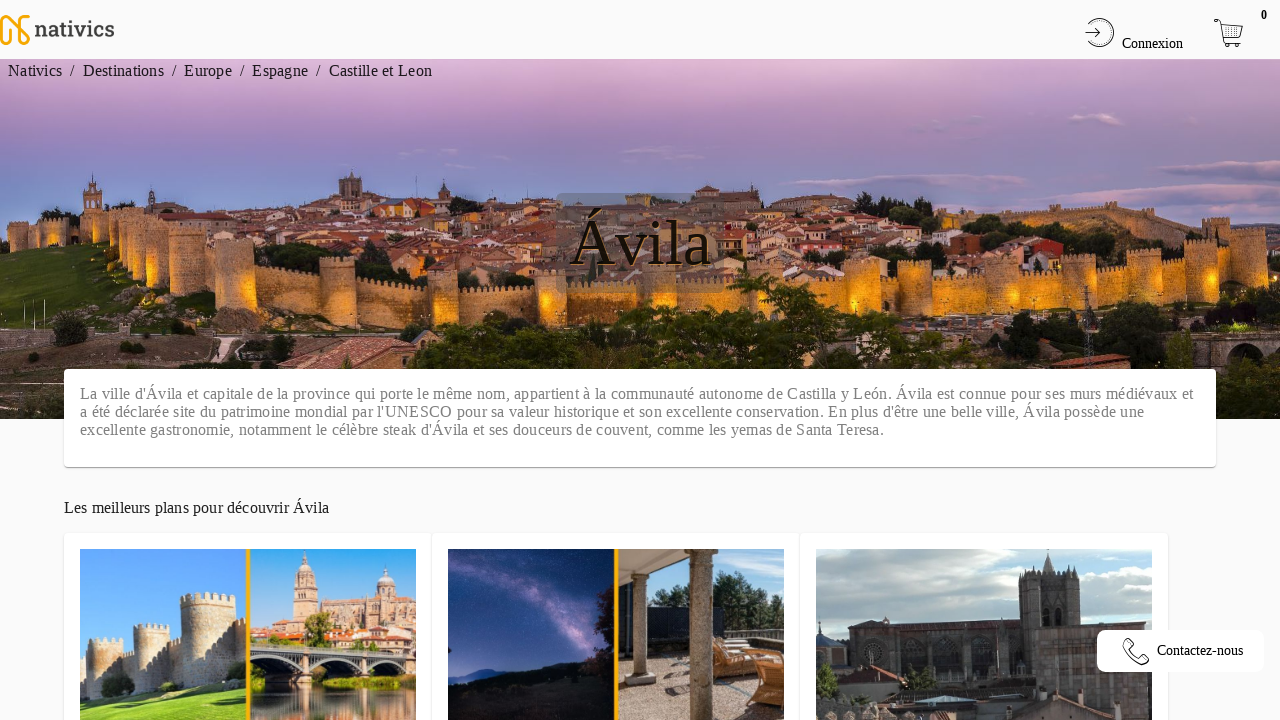

--- FILE ---
content_type: text/html; charset=utf-8
request_url: https://www.nativics.com/fr/castille-et-leon/avila
body_size: 129566
content:
<!DOCTYPE html><html data-beasties-container lang="fr"><head><link rel="preconnect" href="https://fonts.gstatic.com" crossorigin>
    <title>Voyage à Ávila | Nativics.com</title>
    <base href="/">
    <meta name="color-scheme" content="light only" charset="utf-8">
    <meta name="viewport" content="width=device-width, initial-scale=1, maximum-scale=1">
    <link href="/assets/icons/style.css" rel="stylesheet">
    <style>@font-face{font-family:'Roboto';font-style:normal;font-weight:300;font-stretch:100%;font-display:swap;src:url(https://fonts.gstatic.com/s/roboto/v50/KFO7CnqEu92Fr1ME7kSn66aGLdTylUAMa3GUBGEe.woff2) format('woff2');unicode-range:U+0460-052F, U+1C80-1C8A, U+20B4, U+2DE0-2DFF, U+A640-A69F, U+FE2E-FE2F;}@font-face{font-family:'Roboto';font-style:normal;font-weight:300;font-stretch:100%;font-display:swap;src:url(https://fonts.gstatic.com/s/roboto/v50/KFO7CnqEu92Fr1ME7kSn66aGLdTylUAMa3iUBGEe.woff2) format('woff2');unicode-range:U+0301, U+0400-045F, U+0490-0491, U+04B0-04B1, U+2116;}@font-face{font-family:'Roboto';font-style:normal;font-weight:300;font-stretch:100%;font-display:swap;src:url(https://fonts.gstatic.com/s/roboto/v50/KFO7CnqEu92Fr1ME7kSn66aGLdTylUAMa3CUBGEe.woff2) format('woff2');unicode-range:U+1F00-1FFF;}@font-face{font-family:'Roboto';font-style:normal;font-weight:300;font-stretch:100%;font-display:swap;src:url(https://fonts.gstatic.com/s/roboto/v50/KFO7CnqEu92Fr1ME7kSn66aGLdTylUAMa3-UBGEe.woff2) format('woff2');unicode-range:U+0370-0377, U+037A-037F, U+0384-038A, U+038C, U+038E-03A1, U+03A3-03FF;}@font-face{font-family:'Roboto';font-style:normal;font-weight:300;font-stretch:100%;font-display:swap;src:url(https://fonts.gstatic.com/s/roboto/v50/KFO7CnqEu92Fr1ME7kSn66aGLdTylUAMawCUBGEe.woff2) format('woff2');unicode-range:U+0302-0303, U+0305, U+0307-0308, U+0310, U+0312, U+0315, U+031A, U+0326-0327, U+032C, U+032F-0330, U+0332-0333, U+0338, U+033A, U+0346, U+034D, U+0391-03A1, U+03A3-03A9, U+03B1-03C9, U+03D1, U+03D5-03D6, U+03F0-03F1, U+03F4-03F5, U+2016-2017, U+2034-2038, U+203C, U+2040, U+2043, U+2047, U+2050, U+2057, U+205F, U+2070-2071, U+2074-208E, U+2090-209C, U+20D0-20DC, U+20E1, U+20E5-20EF, U+2100-2112, U+2114-2115, U+2117-2121, U+2123-214F, U+2190, U+2192, U+2194-21AE, U+21B0-21E5, U+21F1-21F2, U+21F4-2211, U+2213-2214, U+2216-22FF, U+2308-230B, U+2310, U+2319, U+231C-2321, U+2336-237A, U+237C, U+2395, U+239B-23B7, U+23D0, U+23DC-23E1, U+2474-2475, U+25AF, U+25B3, U+25B7, U+25BD, U+25C1, U+25CA, U+25CC, U+25FB, U+266D-266F, U+27C0-27FF, U+2900-2AFF, U+2B0E-2B11, U+2B30-2B4C, U+2BFE, U+3030, U+FF5B, U+FF5D, U+1D400-1D7FF, U+1EE00-1EEFF;}@font-face{font-family:'Roboto';font-style:normal;font-weight:300;font-stretch:100%;font-display:swap;src:url(https://fonts.gstatic.com/s/roboto/v50/KFO7CnqEu92Fr1ME7kSn66aGLdTylUAMaxKUBGEe.woff2) format('woff2');unicode-range:U+0001-000C, U+000E-001F, U+007F-009F, U+20DD-20E0, U+20E2-20E4, U+2150-218F, U+2190, U+2192, U+2194-2199, U+21AF, U+21E6-21F0, U+21F3, U+2218-2219, U+2299, U+22C4-22C6, U+2300-243F, U+2440-244A, U+2460-24FF, U+25A0-27BF, U+2800-28FF, U+2921-2922, U+2981, U+29BF, U+29EB, U+2B00-2BFF, U+4DC0-4DFF, U+FFF9-FFFB, U+10140-1018E, U+10190-1019C, U+101A0, U+101D0-101FD, U+102E0-102FB, U+10E60-10E7E, U+1D2C0-1D2D3, U+1D2E0-1D37F, U+1F000-1F0FF, U+1F100-1F1AD, U+1F1E6-1F1FF, U+1F30D-1F30F, U+1F315, U+1F31C, U+1F31E, U+1F320-1F32C, U+1F336, U+1F378, U+1F37D, U+1F382, U+1F393-1F39F, U+1F3A7-1F3A8, U+1F3AC-1F3AF, U+1F3C2, U+1F3C4-1F3C6, U+1F3CA-1F3CE, U+1F3D4-1F3E0, U+1F3ED, U+1F3F1-1F3F3, U+1F3F5-1F3F7, U+1F408, U+1F415, U+1F41F, U+1F426, U+1F43F, U+1F441-1F442, U+1F444, U+1F446-1F449, U+1F44C-1F44E, U+1F453, U+1F46A, U+1F47D, U+1F4A3, U+1F4B0, U+1F4B3, U+1F4B9, U+1F4BB, U+1F4BF, U+1F4C8-1F4CB, U+1F4D6, U+1F4DA, U+1F4DF, U+1F4E3-1F4E6, U+1F4EA-1F4ED, U+1F4F7, U+1F4F9-1F4FB, U+1F4FD-1F4FE, U+1F503, U+1F507-1F50B, U+1F50D, U+1F512-1F513, U+1F53E-1F54A, U+1F54F-1F5FA, U+1F610, U+1F650-1F67F, U+1F687, U+1F68D, U+1F691, U+1F694, U+1F698, U+1F6AD, U+1F6B2, U+1F6B9-1F6BA, U+1F6BC, U+1F6C6-1F6CF, U+1F6D3-1F6D7, U+1F6E0-1F6EA, U+1F6F0-1F6F3, U+1F6F7-1F6FC, U+1F700-1F7FF, U+1F800-1F80B, U+1F810-1F847, U+1F850-1F859, U+1F860-1F887, U+1F890-1F8AD, U+1F8B0-1F8BB, U+1F8C0-1F8C1, U+1F900-1F90B, U+1F93B, U+1F946, U+1F984, U+1F996, U+1F9E9, U+1FA00-1FA6F, U+1FA70-1FA7C, U+1FA80-1FA89, U+1FA8F-1FAC6, U+1FACE-1FADC, U+1FADF-1FAE9, U+1FAF0-1FAF8, U+1FB00-1FBFF;}@font-face{font-family:'Roboto';font-style:normal;font-weight:300;font-stretch:100%;font-display:swap;src:url(https://fonts.gstatic.com/s/roboto/v50/KFO7CnqEu92Fr1ME7kSn66aGLdTylUAMa3OUBGEe.woff2) format('woff2');unicode-range:U+0102-0103, U+0110-0111, U+0128-0129, U+0168-0169, U+01A0-01A1, U+01AF-01B0, U+0300-0301, U+0303-0304, U+0308-0309, U+0323, U+0329, U+1EA0-1EF9, U+20AB;}@font-face{font-family:'Roboto';font-style:normal;font-weight:300;font-stretch:100%;font-display:swap;src:url(https://fonts.gstatic.com/s/roboto/v50/KFO7CnqEu92Fr1ME7kSn66aGLdTylUAMa3KUBGEe.woff2) format('woff2');unicode-range:U+0100-02BA, U+02BD-02C5, U+02C7-02CC, U+02CE-02D7, U+02DD-02FF, U+0304, U+0308, U+0329, U+1D00-1DBF, U+1E00-1E9F, U+1EF2-1EFF, U+2020, U+20A0-20AB, U+20AD-20C0, U+2113, U+2C60-2C7F, U+A720-A7FF;}@font-face{font-family:'Roboto';font-style:normal;font-weight:300;font-stretch:100%;font-display:swap;src:url(https://fonts.gstatic.com/s/roboto/v50/KFO7CnqEu92Fr1ME7kSn66aGLdTylUAMa3yUBA.woff2) format('woff2');unicode-range:U+0000-00FF, U+0131, U+0152-0153, U+02BB-02BC, U+02C6, U+02DA, U+02DC, U+0304, U+0308, U+0329, U+2000-206F, U+20AC, U+2122, U+2191, U+2193, U+2212, U+2215, U+FEFF, U+FFFD;}@font-face{font-family:'Roboto';font-style:normal;font-weight:400;font-stretch:100%;font-display:swap;src:url(https://fonts.gstatic.com/s/roboto/v50/KFO7CnqEu92Fr1ME7kSn66aGLdTylUAMa3GUBGEe.woff2) format('woff2');unicode-range:U+0460-052F, U+1C80-1C8A, U+20B4, U+2DE0-2DFF, U+A640-A69F, U+FE2E-FE2F;}@font-face{font-family:'Roboto';font-style:normal;font-weight:400;font-stretch:100%;font-display:swap;src:url(https://fonts.gstatic.com/s/roboto/v50/KFO7CnqEu92Fr1ME7kSn66aGLdTylUAMa3iUBGEe.woff2) format('woff2');unicode-range:U+0301, U+0400-045F, U+0490-0491, U+04B0-04B1, U+2116;}@font-face{font-family:'Roboto';font-style:normal;font-weight:400;font-stretch:100%;font-display:swap;src:url(https://fonts.gstatic.com/s/roboto/v50/KFO7CnqEu92Fr1ME7kSn66aGLdTylUAMa3CUBGEe.woff2) format('woff2');unicode-range:U+1F00-1FFF;}@font-face{font-family:'Roboto';font-style:normal;font-weight:400;font-stretch:100%;font-display:swap;src:url(https://fonts.gstatic.com/s/roboto/v50/KFO7CnqEu92Fr1ME7kSn66aGLdTylUAMa3-UBGEe.woff2) format('woff2');unicode-range:U+0370-0377, U+037A-037F, U+0384-038A, U+038C, U+038E-03A1, U+03A3-03FF;}@font-face{font-family:'Roboto';font-style:normal;font-weight:400;font-stretch:100%;font-display:swap;src:url(https://fonts.gstatic.com/s/roboto/v50/KFO7CnqEu92Fr1ME7kSn66aGLdTylUAMawCUBGEe.woff2) format('woff2');unicode-range:U+0302-0303, U+0305, U+0307-0308, U+0310, U+0312, U+0315, U+031A, U+0326-0327, U+032C, U+032F-0330, U+0332-0333, U+0338, U+033A, U+0346, U+034D, U+0391-03A1, U+03A3-03A9, U+03B1-03C9, U+03D1, U+03D5-03D6, U+03F0-03F1, U+03F4-03F5, U+2016-2017, U+2034-2038, U+203C, U+2040, U+2043, U+2047, U+2050, U+2057, U+205F, U+2070-2071, U+2074-208E, U+2090-209C, U+20D0-20DC, U+20E1, U+20E5-20EF, U+2100-2112, U+2114-2115, U+2117-2121, U+2123-214F, U+2190, U+2192, U+2194-21AE, U+21B0-21E5, U+21F1-21F2, U+21F4-2211, U+2213-2214, U+2216-22FF, U+2308-230B, U+2310, U+2319, U+231C-2321, U+2336-237A, U+237C, U+2395, U+239B-23B7, U+23D0, U+23DC-23E1, U+2474-2475, U+25AF, U+25B3, U+25B7, U+25BD, U+25C1, U+25CA, U+25CC, U+25FB, U+266D-266F, U+27C0-27FF, U+2900-2AFF, U+2B0E-2B11, U+2B30-2B4C, U+2BFE, U+3030, U+FF5B, U+FF5D, U+1D400-1D7FF, U+1EE00-1EEFF;}@font-face{font-family:'Roboto';font-style:normal;font-weight:400;font-stretch:100%;font-display:swap;src:url(https://fonts.gstatic.com/s/roboto/v50/KFO7CnqEu92Fr1ME7kSn66aGLdTylUAMaxKUBGEe.woff2) format('woff2');unicode-range:U+0001-000C, U+000E-001F, U+007F-009F, U+20DD-20E0, U+20E2-20E4, U+2150-218F, U+2190, U+2192, U+2194-2199, U+21AF, U+21E6-21F0, U+21F3, U+2218-2219, U+2299, U+22C4-22C6, U+2300-243F, U+2440-244A, U+2460-24FF, U+25A0-27BF, U+2800-28FF, U+2921-2922, U+2981, U+29BF, U+29EB, U+2B00-2BFF, U+4DC0-4DFF, U+FFF9-FFFB, U+10140-1018E, U+10190-1019C, U+101A0, U+101D0-101FD, U+102E0-102FB, U+10E60-10E7E, U+1D2C0-1D2D3, U+1D2E0-1D37F, U+1F000-1F0FF, U+1F100-1F1AD, U+1F1E6-1F1FF, U+1F30D-1F30F, U+1F315, U+1F31C, U+1F31E, U+1F320-1F32C, U+1F336, U+1F378, U+1F37D, U+1F382, U+1F393-1F39F, U+1F3A7-1F3A8, U+1F3AC-1F3AF, U+1F3C2, U+1F3C4-1F3C6, U+1F3CA-1F3CE, U+1F3D4-1F3E0, U+1F3ED, U+1F3F1-1F3F3, U+1F3F5-1F3F7, U+1F408, U+1F415, U+1F41F, U+1F426, U+1F43F, U+1F441-1F442, U+1F444, U+1F446-1F449, U+1F44C-1F44E, U+1F453, U+1F46A, U+1F47D, U+1F4A3, U+1F4B0, U+1F4B3, U+1F4B9, U+1F4BB, U+1F4BF, U+1F4C8-1F4CB, U+1F4D6, U+1F4DA, U+1F4DF, U+1F4E3-1F4E6, U+1F4EA-1F4ED, U+1F4F7, U+1F4F9-1F4FB, U+1F4FD-1F4FE, U+1F503, U+1F507-1F50B, U+1F50D, U+1F512-1F513, U+1F53E-1F54A, U+1F54F-1F5FA, U+1F610, U+1F650-1F67F, U+1F687, U+1F68D, U+1F691, U+1F694, U+1F698, U+1F6AD, U+1F6B2, U+1F6B9-1F6BA, U+1F6BC, U+1F6C6-1F6CF, U+1F6D3-1F6D7, U+1F6E0-1F6EA, U+1F6F0-1F6F3, U+1F6F7-1F6FC, U+1F700-1F7FF, U+1F800-1F80B, U+1F810-1F847, U+1F850-1F859, U+1F860-1F887, U+1F890-1F8AD, U+1F8B0-1F8BB, U+1F8C0-1F8C1, U+1F900-1F90B, U+1F93B, U+1F946, U+1F984, U+1F996, U+1F9E9, U+1FA00-1FA6F, U+1FA70-1FA7C, U+1FA80-1FA89, U+1FA8F-1FAC6, U+1FACE-1FADC, U+1FADF-1FAE9, U+1FAF0-1FAF8, U+1FB00-1FBFF;}@font-face{font-family:'Roboto';font-style:normal;font-weight:400;font-stretch:100%;font-display:swap;src:url(https://fonts.gstatic.com/s/roboto/v50/KFO7CnqEu92Fr1ME7kSn66aGLdTylUAMa3OUBGEe.woff2) format('woff2');unicode-range:U+0102-0103, U+0110-0111, U+0128-0129, U+0168-0169, U+01A0-01A1, U+01AF-01B0, U+0300-0301, U+0303-0304, U+0308-0309, U+0323, U+0329, U+1EA0-1EF9, U+20AB;}@font-face{font-family:'Roboto';font-style:normal;font-weight:400;font-stretch:100%;font-display:swap;src:url(https://fonts.gstatic.com/s/roboto/v50/KFO7CnqEu92Fr1ME7kSn66aGLdTylUAMa3KUBGEe.woff2) format('woff2');unicode-range:U+0100-02BA, U+02BD-02C5, U+02C7-02CC, U+02CE-02D7, U+02DD-02FF, U+0304, U+0308, U+0329, U+1D00-1DBF, U+1E00-1E9F, U+1EF2-1EFF, U+2020, U+20A0-20AB, U+20AD-20C0, U+2113, U+2C60-2C7F, U+A720-A7FF;}@font-face{font-family:'Roboto';font-style:normal;font-weight:400;font-stretch:100%;font-display:swap;src:url(https://fonts.gstatic.com/s/roboto/v50/KFO7CnqEu92Fr1ME7kSn66aGLdTylUAMa3yUBA.woff2) format('woff2');unicode-range:U+0000-00FF, U+0131, U+0152-0153, U+02BB-02BC, U+02C6, U+02DA, U+02DC, U+0304, U+0308, U+0329, U+2000-206F, U+20AC, U+2122, U+2191, U+2193, U+2212, U+2215, U+FEFF, U+FFFD;}@font-face{font-family:'Roboto';font-style:normal;font-weight:500;font-stretch:100%;font-display:swap;src:url(https://fonts.gstatic.com/s/roboto/v50/KFO7CnqEu92Fr1ME7kSn66aGLdTylUAMa3GUBGEe.woff2) format('woff2');unicode-range:U+0460-052F, U+1C80-1C8A, U+20B4, U+2DE0-2DFF, U+A640-A69F, U+FE2E-FE2F;}@font-face{font-family:'Roboto';font-style:normal;font-weight:500;font-stretch:100%;font-display:swap;src:url(https://fonts.gstatic.com/s/roboto/v50/KFO7CnqEu92Fr1ME7kSn66aGLdTylUAMa3iUBGEe.woff2) format('woff2');unicode-range:U+0301, U+0400-045F, U+0490-0491, U+04B0-04B1, U+2116;}@font-face{font-family:'Roboto';font-style:normal;font-weight:500;font-stretch:100%;font-display:swap;src:url(https://fonts.gstatic.com/s/roboto/v50/KFO7CnqEu92Fr1ME7kSn66aGLdTylUAMa3CUBGEe.woff2) format('woff2');unicode-range:U+1F00-1FFF;}@font-face{font-family:'Roboto';font-style:normal;font-weight:500;font-stretch:100%;font-display:swap;src:url(https://fonts.gstatic.com/s/roboto/v50/KFO7CnqEu92Fr1ME7kSn66aGLdTylUAMa3-UBGEe.woff2) format('woff2');unicode-range:U+0370-0377, U+037A-037F, U+0384-038A, U+038C, U+038E-03A1, U+03A3-03FF;}@font-face{font-family:'Roboto';font-style:normal;font-weight:500;font-stretch:100%;font-display:swap;src:url(https://fonts.gstatic.com/s/roboto/v50/KFO7CnqEu92Fr1ME7kSn66aGLdTylUAMawCUBGEe.woff2) format('woff2');unicode-range:U+0302-0303, U+0305, U+0307-0308, U+0310, U+0312, U+0315, U+031A, U+0326-0327, U+032C, U+032F-0330, U+0332-0333, U+0338, U+033A, U+0346, U+034D, U+0391-03A1, U+03A3-03A9, U+03B1-03C9, U+03D1, U+03D5-03D6, U+03F0-03F1, U+03F4-03F5, U+2016-2017, U+2034-2038, U+203C, U+2040, U+2043, U+2047, U+2050, U+2057, U+205F, U+2070-2071, U+2074-208E, U+2090-209C, U+20D0-20DC, U+20E1, U+20E5-20EF, U+2100-2112, U+2114-2115, U+2117-2121, U+2123-214F, U+2190, U+2192, U+2194-21AE, U+21B0-21E5, U+21F1-21F2, U+21F4-2211, U+2213-2214, U+2216-22FF, U+2308-230B, U+2310, U+2319, U+231C-2321, U+2336-237A, U+237C, U+2395, U+239B-23B7, U+23D0, U+23DC-23E1, U+2474-2475, U+25AF, U+25B3, U+25B7, U+25BD, U+25C1, U+25CA, U+25CC, U+25FB, U+266D-266F, U+27C0-27FF, U+2900-2AFF, U+2B0E-2B11, U+2B30-2B4C, U+2BFE, U+3030, U+FF5B, U+FF5D, U+1D400-1D7FF, U+1EE00-1EEFF;}@font-face{font-family:'Roboto';font-style:normal;font-weight:500;font-stretch:100%;font-display:swap;src:url(https://fonts.gstatic.com/s/roboto/v50/KFO7CnqEu92Fr1ME7kSn66aGLdTylUAMaxKUBGEe.woff2) format('woff2');unicode-range:U+0001-000C, U+000E-001F, U+007F-009F, U+20DD-20E0, U+20E2-20E4, U+2150-218F, U+2190, U+2192, U+2194-2199, U+21AF, U+21E6-21F0, U+21F3, U+2218-2219, U+2299, U+22C4-22C6, U+2300-243F, U+2440-244A, U+2460-24FF, U+25A0-27BF, U+2800-28FF, U+2921-2922, U+2981, U+29BF, U+29EB, U+2B00-2BFF, U+4DC0-4DFF, U+FFF9-FFFB, U+10140-1018E, U+10190-1019C, U+101A0, U+101D0-101FD, U+102E0-102FB, U+10E60-10E7E, U+1D2C0-1D2D3, U+1D2E0-1D37F, U+1F000-1F0FF, U+1F100-1F1AD, U+1F1E6-1F1FF, U+1F30D-1F30F, U+1F315, U+1F31C, U+1F31E, U+1F320-1F32C, U+1F336, U+1F378, U+1F37D, U+1F382, U+1F393-1F39F, U+1F3A7-1F3A8, U+1F3AC-1F3AF, U+1F3C2, U+1F3C4-1F3C6, U+1F3CA-1F3CE, U+1F3D4-1F3E0, U+1F3ED, U+1F3F1-1F3F3, U+1F3F5-1F3F7, U+1F408, U+1F415, U+1F41F, U+1F426, U+1F43F, U+1F441-1F442, U+1F444, U+1F446-1F449, U+1F44C-1F44E, U+1F453, U+1F46A, U+1F47D, U+1F4A3, U+1F4B0, U+1F4B3, U+1F4B9, U+1F4BB, U+1F4BF, U+1F4C8-1F4CB, U+1F4D6, U+1F4DA, U+1F4DF, U+1F4E3-1F4E6, U+1F4EA-1F4ED, U+1F4F7, U+1F4F9-1F4FB, U+1F4FD-1F4FE, U+1F503, U+1F507-1F50B, U+1F50D, U+1F512-1F513, U+1F53E-1F54A, U+1F54F-1F5FA, U+1F610, U+1F650-1F67F, U+1F687, U+1F68D, U+1F691, U+1F694, U+1F698, U+1F6AD, U+1F6B2, U+1F6B9-1F6BA, U+1F6BC, U+1F6C6-1F6CF, U+1F6D3-1F6D7, U+1F6E0-1F6EA, U+1F6F0-1F6F3, U+1F6F7-1F6FC, U+1F700-1F7FF, U+1F800-1F80B, U+1F810-1F847, U+1F850-1F859, U+1F860-1F887, U+1F890-1F8AD, U+1F8B0-1F8BB, U+1F8C0-1F8C1, U+1F900-1F90B, U+1F93B, U+1F946, U+1F984, U+1F996, U+1F9E9, U+1FA00-1FA6F, U+1FA70-1FA7C, U+1FA80-1FA89, U+1FA8F-1FAC6, U+1FACE-1FADC, U+1FADF-1FAE9, U+1FAF0-1FAF8, U+1FB00-1FBFF;}@font-face{font-family:'Roboto';font-style:normal;font-weight:500;font-stretch:100%;font-display:swap;src:url(https://fonts.gstatic.com/s/roboto/v50/KFO7CnqEu92Fr1ME7kSn66aGLdTylUAMa3OUBGEe.woff2) format('woff2');unicode-range:U+0102-0103, U+0110-0111, U+0128-0129, U+0168-0169, U+01A0-01A1, U+01AF-01B0, U+0300-0301, U+0303-0304, U+0308-0309, U+0323, U+0329, U+1EA0-1EF9, U+20AB;}@font-face{font-family:'Roboto';font-style:normal;font-weight:500;font-stretch:100%;font-display:swap;src:url(https://fonts.gstatic.com/s/roboto/v50/KFO7CnqEu92Fr1ME7kSn66aGLdTylUAMa3KUBGEe.woff2) format('woff2');unicode-range:U+0100-02BA, U+02BD-02C5, U+02C7-02CC, U+02CE-02D7, U+02DD-02FF, U+0304, U+0308, U+0329, U+1D00-1DBF, U+1E00-1E9F, U+1EF2-1EFF, U+2020, U+20A0-20AB, U+20AD-20C0, U+2113, U+2C60-2C7F, U+A720-A7FF;}@font-face{font-family:'Roboto';font-style:normal;font-weight:500;font-stretch:100%;font-display:swap;src:url(https://fonts.gstatic.com/s/roboto/v50/KFO7CnqEu92Fr1ME7kSn66aGLdTylUAMa3yUBA.woff2) format('woff2');unicode-range:U+0000-00FF, U+0131, U+0152-0153, U+02BB-02BC, U+02C6, U+02DA, U+02DC, U+0304, U+0308, U+0329, U+2000-206F, U+20AC, U+2122, U+2191, U+2193, U+2212, U+2215, U+FEFF, U+FFFD;}</style>
    <style>@font-face{font-family:'Material Icons';font-style:normal;font-weight:400;src:url(https://fonts.gstatic.com/s/materialicons/v145/flUhRq6tzZclQEJ-Vdg-IuiaDsNc.woff2) format('woff2');}.material-icons{font-family:'Material Icons';font-weight:normal;font-style:normal;font-size:24px;line-height:1;letter-spacing:normal;text-transform:none;display:inline-block;white-space:nowrap;word-wrap:normal;direction:ltr;-webkit-font-feature-settings:'liga';-webkit-font-smoothing:antialiased;}</style>

    <!-- <link rel="preconnect" href="https://fonts.googleapis.com">
  <link rel="preconnect" href="https://fonts.gstatic.com" crossorigin>
  <link href="https://fonts.googleapis.com/css2?family=Allison&display=swap" rel="stylesheet"> -->
    <link rel="manifest" href="/assets/manifest.webmanifest">
    <meta name="theme-color" content="undefined">
    <link rel="icon" type="image/png" sizes="196x196" href="/assets/icons/favicon-196.png">
    <link rel="apple-touch-icon" href="/assets/icons/apple-icon-180.png">
    <meta name="apple-mobile-web-app-capable" content="yes">
    <link rel="apple-touch-startup-image" href="/assets/icons/apple-splash-2048-2732.jpg" media="(device-width: 1024px) and (device-height: 1366px) and (-webkit-device-pixel-ratio: 2) and (orientation: portrait)">
    <link rel="apple-touch-startup-image" href="/assets/icons/apple-splash-2732-2048.jpg" media="(device-width: 1024px) and (device-height: 1366px) and (-webkit-device-pixel-ratio: 2) and (orientation: landscape)">
    <link rel="apple-touch-startup-image" href="/assets/icons/apple-splash-1668-2388.jpg" media="(device-width: 834px) and (device-height: 1194px) and (-webkit-device-pixel-ratio: 2) and (orientation: portrait)">
    <link rel="apple-touch-startup-image" href="/assets/icons/apple-splash-2388-1668.jpg" media="(device-width: 834px) and (device-height: 1194px) and (-webkit-device-pixel-ratio: 2) and (orientation: landscape)">
    <link rel="apple-touch-startup-image" href="/assets/icons/apple-splash-1536-2048.jpg" media="(device-width: 768px) and (device-height: 1024px) and (-webkit-device-pixel-ratio: 2) and (orientation: portrait)">
    <link rel="apple-touch-startup-image" href="/assets/icons/apple-splash-2048-1536.jpg" media="(device-width: 768px) and (device-height: 1024px) and (-webkit-device-pixel-ratio: 2) and (orientation: landscape)">
    <link rel="apple-touch-startup-image" href="/assets/icons/apple-splash-1488-2266.jpg" media="(device-width: 744px) and (device-height: 1133px) and (-webkit-device-pixel-ratio: 2) and (orientation: portrait)">
    <link rel="apple-touch-startup-image" href="/assets/icons/apple-splash-2266-1488.jpg" media="(device-width: 744px) and (device-height: 1133px) and (-webkit-device-pixel-ratio: 2) and (orientation: landscape)">
    <link rel="apple-touch-startup-image" href="/assets/icons/apple-splash-1640-2360.jpg" media="(device-width: 820px) and (device-height: 1180px) and (-webkit-device-pixel-ratio: 2) and (orientation: portrait)">
    <link rel="apple-touch-startup-image" href="/assets/icons/apple-splash-2360-1640.jpg" media="(device-width: 820px) and (device-height: 1180px) and (-webkit-device-pixel-ratio: 2) and (orientation: landscape)">
    <link rel="apple-touch-startup-image" href="/assets/icons/apple-splash-1668-2224.jpg" media="(device-width: 834px) and (device-height: 1112px) and (-webkit-device-pixel-ratio: 2) and (orientation: portrait)">
    <link rel="apple-touch-startup-image" href="/assets/icons/apple-splash-2224-1668.jpg" media="(device-width: 834px) and (device-height: 1112px) and (-webkit-device-pixel-ratio: 2) and (orientation: landscape)">
    <link rel="apple-touch-startup-image" href="/assets/icons/apple-splash-1620-2160.jpg" media="(device-width: 810px) and (device-height: 1080px) and (-webkit-device-pixel-ratio: 2) and (orientation: portrait)">
    <link rel="apple-touch-startup-image" href="/assets/icons/apple-splash-2160-1620.jpg" media="(device-width: 810px) and (device-height: 1080px) and (-webkit-device-pixel-ratio: 2) and (orientation: landscape)">
    <link rel="apple-touch-startup-image" href="/assets/icons/apple-splash-1290-2796.jpg" media="(device-width: 430px) and (device-height: 932px) and (-webkit-device-pixel-ratio: 3) and (orientation: portrait)">
    <link rel="apple-touch-startup-image" href="/assets/icons/apple-splash-2796-1290.jpg" media="(device-width: 430px) and (device-height: 932px) and (-webkit-device-pixel-ratio: 3) and (orientation: landscape)">
    <link rel="apple-touch-startup-image" href="/assets/icons/apple-splash-1179-2556.jpg" media="(device-width: 393px) and (device-height: 852px) and (-webkit-device-pixel-ratio: 3) and (orientation: portrait)">
    <link rel="apple-touch-startup-image" href="/assets/icons/apple-splash-2556-1179.jpg" media="(device-width: 393px) and (device-height: 852px) and (-webkit-device-pixel-ratio: 3) and (orientation: landscape)">
    <link rel="apple-touch-startup-image" href="/assets/icons/apple-splash-1284-2778.jpg" media="(device-width: 428px) and (device-height: 926px) and (-webkit-device-pixel-ratio: 3) and (orientation: portrait)">
    <link rel="apple-touch-startup-image" href="/assets/icons/apple-splash-2778-1284.jpg" media="(device-width: 428px) and (device-height: 926px) and (-webkit-device-pixel-ratio: 3) and (orientation: landscape)">
    <link rel="apple-touch-startup-image" href="/assets/icons/apple-splash-1170-2532.jpg" media="(device-width: 390px) and (device-height: 844px) and (-webkit-device-pixel-ratio: 3) and (orientation: portrait)">
    <link rel="apple-touch-startup-image" href="/assets/icons/apple-splash-2532-1170.jpg" media="(device-width: 390px) and (device-height: 844px) and (-webkit-device-pixel-ratio: 3) and (orientation: landscape)">
    <link rel="apple-touch-startup-image" href="/assets/icons/apple-splash-1125-2436.jpg" media="(device-width: 375px) and (device-height: 812px) and (-webkit-device-pixel-ratio: 3) and (orientation: portrait)">
    <link rel="apple-touch-startup-image" href="/assets/icons/apple-splash-2436-1125.jpg" media="(device-width: 375px) and (device-height: 812px) and (-webkit-device-pixel-ratio: 3) and (orientation: landscape)">
    <link rel="apple-touch-startup-image" href="/assets/icons/apple-splash-1242-2688.jpg" media="(device-width: 414px) and (device-height: 896px) and (-webkit-device-pixel-ratio: 3) and (orientation: portrait)">
    <link rel="apple-touch-startup-image" href="/assets/icons/apple-splash-2688-1242.jpg" media="(device-width: 414px) and (device-height: 896px) and (-webkit-device-pixel-ratio: 3) and (orientation: landscape)">
    <link rel="apple-touch-startup-image" href="/assets/icons/apple-splash-828-1792.jpg" media="(device-width: 414px) and (device-height: 896px) and (-webkit-device-pixel-ratio: 2) and (orientation: portrait)">
    <link rel="apple-touch-startup-image" href="/assets/icons/apple-splash-1792-828.jpg" media="(device-width: 414px) and (device-height: 896px) and (-webkit-device-pixel-ratio: 2) and (orientation: landscape)">
    <link rel="apple-touch-startup-image" href="/assets/icons/apple-splash-1242-2208.jpg" media="(device-width: 414px) and (device-height: 736px) and (-webkit-device-pixel-ratio: 3) and (orientation: portrait)">
    <link rel="apple-touch-startup-image" href="/assets/icons/apple-splash-2208-1242.jpg" media="(device-width: 414px) and (device-height: 736px) and (-webkit-device-pixel-ratio: 3) and (orientation: landscape)">
    <link rel="apple-touch-startup-image" href="/assets/icons/apple-splash-750-1334.jpg" media="(device-width: 375px) and (device-height: 667px) and (-webkit-device-pixel-ratio: 2) and (orientation: portrait)">
    <link rel="apple-touch-startup-image" href="/assets/icons/apple-splash-1334-750.jpg" media="(device-width: 375px) and (device-height: 667px) and (-webkit-device-pixel-ratio: 2) and (orientation: landscape)">
    <link rel="apple-touch-startup-image" href="/assets/icons/apple-splash-640-1136.jpg" media="(device-width: 320px) and (device-height: 568px) and (-webkit-device-pixel-ratio: 2) and (orientation: portrait)">
    <link rel="apple-touch-startup-image" href="/assets/icons/apple-splash-1136-640.jpg" media="(device-width: 320px) and (device-height: 568px) and (-webkit-device-pixel-ratio: 2) and (orientation: landscape)">
  <style>html{--mat-sys-on-surface:initial}html{--mat-ripple-color:rgba(0, 0, 0, .1)}html{--mat-option-selected-state-label-text-color:var(--theme-primary-color-500);--mat-option-label-text-color:rgba(0, 0, 0, .87);--mat-option-hover-state-layer-color:rgba(0, 0, 0, .04);--mat-option-focus-state-layer-color:rgba(0, 0, 0, .04);--mat-option-selected-state-layer-color:rgba(0, 0, 0, .04)}html{--mat-optgroup-label-text-color:rgba(0, 0, 0, .87)}html{--mat-full-pseudo-checkbox-selected-icon-color:var(--theme-accent-color-500);--mat-full-pseudo-checkbox-selected-checkmark-color:#fafafa;--mat-full-pseudo-checkbox-unselected-icon-color:rgba(0, 0, 0, .54);--mat-full-pseudo-checkbox-disabled-selected-checkmark-color:#fafafa;--mat-full-pseudo-checkbox-disabled-unselected-icon-color:#b0b0b0;--mat-full-pseudo-checkbox-disabled-selected-icon-color:#b0b0b0}html{--mat-minimal-pseudo-checkbox-selected-checkmark-color:var(--theme-accent-color-500);--mat-minimal-pseudo-checkbox-disabled-selected-checkmark-color:#b0b0b0}html{--mat-app-background-color:#fafafa;--mat-app-text-color:rgba(0, 0, 0, .87);--mat-app-elevation-shadow-level-0:0px 0px 0px 0px rgba(0, 0, 0, .2), 0px 0px 0px 0px rgba(0, 0, 0, .14), 0px 0px 0px 0px rgba(0, 0, 0, .12);--mat-app-elevation-shadow-level-1:0px 2px 1px -1px rgba(0, 0, 0, .2), 0px 1px 1px 0px rgba(0, 0, 0, .14), 0px 1px 3px 0px rgba(0, 0, 0, .12);--mat-app-elevation-shadow-level-2:0px 3px 1px -2px rgba(0, 0, 0, .2), 0px 2px 2px 0px rgba(0, 0, 0, .14), 0px 1px 5px 0px rgba(0, 0, 0, .12);--mat-app-elevation-shadow-level-3:0px 3px 3px -2px rgba(0, 0, 0, .2), 0px 3px 4px 0px rgba(0, 0, 0, .14), 0px 1px 8px 0px rgba(0, 0, 0, .12);--mat-app-elevation-shadow-level-4:0px 2px 4px -1px rgba(0, 0, 0, .2), 0px 4px 5px 0px rgba(0, 0, 0, .14), 0px 1px 10px 0px rgba(0, 0, 0, .12);--mat-app-elevation-shadow-level-5:0px 3px 5px -1px rgba(0, 0, 0, .2), 0px 5px 8px 0px rgba(0, 0, 0, .14), 0px 1px 14px 0px rgba(0, 0, 0, .12);--mat-app-elevation-shadow-level-6:0px 3px 5px -1px rgba(0, 0, 0, .2), 0px 6px 10px 0px rgba(0, 0, 0, .14), 0px 1px 18px 0px rgba(0, 0, 0, .12);--mat-app-elevation-shadow-level-7:0px 4px 5px -2px rgba(0, 0, 0, .2), 0px 7px 10px 1px rgba(0, 0, 0, .14), 0px 2px 16px 1px rgba(0, 0, 0, .12);--mat-app-elevation-shadow-level-8:0px 5px 5px -3px rgba(0, 0, 0, .2), 0px 8px 10px 1px rgba(0, 0, 0, .14), 0px 3px 14px 2px rgba(0, 0, 0, .12);--mat-app-elevation-shadow-level-9:0px 5px 6px -3px rgba(0, 0, 0, .2), 0px 9px 12px 1px rgba(0, 0, 0, .14), 0px 3px 16px 2px rgba(0, 0, 0, .12);--mat-app-elevation-shadow-level-10:0px 6px 6px -3px rgba(0, 0, 0, .2), 0px 10px 14px 1px rgba(0, 0, 0, .14), 0px 4px 18px 3px rgba(0, 0, 0, .12);--mat-app-elevation-shadow-level-11:0px 6px 7px -4px rgba(0, 0, 0, .2), 0px 11px 15px 1px rgba(0, 0, 0, .14), 0px 4px 20px 3px rgba(0, 0, 0, .12);--mat-app-elevation-shadow-level-12:0px 7px 8px -4px rgba(0, 0, 0, .2), 0px 12px 17px 2px rgba(0, 0, 0, .14), 0px 5px 22px 4px rgba(0, 0, 0, .12);--mat-app-elevation-shadow-level-13:0px 7px 8px -4px rgba(0, 0, 0, .2), 0px 13px 19px 2px rgba(0, 0, 0, .14), 0px 5px 24px 4px rgba(0, 0, 0, .12);--mat-app-elevation-shadow-level-14:0px 7px 9px -4px rgba(0, 0, 0, .2), 0px 14px 21px 2px rgba(0, 0, 0, .14), 0px 5px 26px 4px rgba(0, 0, 0, .12);--mat-app-elevation-shadow-level-15:0px 8px 9px -5px rgba(0, 0, 0, .2), 0px 15px 22px 2px rgba(0, 0, 0, .14), 0px 6px 28px 5px rgba(0, 0, 0, .12);--mat-app-elevation-shadow-level-16:0px 8px 10px -5px rgba(0, 0, 0, .2), 0px 16px 24px 2px rgba(0, 0, 0, .14), 0px 6px 30px 5px rgba(0, 0, 0, .12);--mat-app-elevation-shadow-level-17:0px 8px 11px -5px rgba(0, 0, 0, .2), 0px 17px 26px 2px rgba(0, 0, 0, .14), 0px 6px 32px 5px rgba(0, 0, 0, .12);--mat-app-elevation-shadow-level-18:0px 9px 11px -5px rgba(0, 0, 0, .2), 0px 18px 28px 2px rgba(0, 0, 0, .14), 0px 7px 34px 6px rgba(0, 0, 0, .12);--mat-app-elevation-shadow-level-19:0px 9px 12px -6px rgba(0, 0, 0, .2), 0px 19px 29px 2px rgba(0, 0, 0, .14), 0px 7px 36px 6px rgba(0, 0, 0, .12);--mat-app-elevation-shadow-level-20:0px 10px 13px -6px rgba(0, 0, 0, .2), 0px 20px 31px 3px rgba(0, 0, 0, .14), 0px 8px 38px 7px rgba(0, 0, 0, .12);--mat-app-elevation-shadow-level-21:0px 10px 13px -6px rgba(0, 0, 0, .2), 0px 21px 33px 3px rgba(0, 0, 0, .14), 0px 8px 40px 7px rgba(0, 0, 0, .12);--mat-app-elevation-shadow-level-22:0px 10px 14px -6px rgba(0, 0, 0, .2), 0px 22px 35px 3px rgba(0, 0, 0, .14), 0px 8px 42px 7px rgba(0, 0, 0, .12);--mat-app-elevation-shadow-level-23:0px 11px 14px -7px rgba(0, 0, 0, .2), 0px 23px 36px 3px rgba(0, 0, 0, .14), 0px 9px 44px 8px rgba(0, 0, 0, .12);--mat-app-elevation-shadow-level-24:0px 11px 15px -7px rgba(0, 0, 0, .2), 0px 24px 38px 3px rgba(0, 0, 0, .14), 0px 9px 46px 8px rgba(0, 0, 0, .12)}html{--mdc-elevated-card-container-shape:4px}html{--mdc-outlined-card-container-shape:4px;--mdc-outlined-card-outline-width:1px}html{--mdc-elevated-card-container-color:white;--mdc-elevated-card-container-elevation:0px 2px 1px -1px rgba(0, 0, 0, .2), 0px 1px 1px 0px rgba(0, 0, 0, .14), 0px 1px 3px 0px rgba(0, 0, 0, .12)}html{--mdc-outlined-card-container-color:white;--mdc-outlined-card-outline-color:rgba(0, 0, 0, .12);--mdc-outlined-card-container-elevation:0px 0px 0px 0px rgba(0, 0, 0, .2), 0px 0px 0px 0px rgba(0, 0, 0, .14), 0px 0px 0px 0px rgba(0, 0, 0, .12)}html{--mat-card-subtitle-text-color:rgba(0, 0, 0, .54)}html{--mdc-linear-progress-active-indicator-height:4px;--mdc-linear-progress-track-height:4px;--mdc-linear-progress-track-shape:0}html{--mdc-plain-tooltip-container-shape:4px;--mdc-plain-tooltip-supporting-text-line-height:16px}html{--mdc-plain-tooltip-container-color:#616161;--mdc-plain-tooltip-supporting-text-color:#fff}html{--mdc-filled-text-field-active-indicator-height:1px;--mdc-filled-text-field-focus-active-indicator-height:2px;--mdc-filled-text-field-container-shape:4px}html{--mdc-outlined-text-field-outline-width:1px;--mdc-outlined-text-field-focus-outline-width:2px;--mdc-outlined-text-field-container-shape:4px}html{--mdc-filled-text-field-caret-color:var(--theme-primary-color-500);--mdc-filled-text-field-focus-active-indicator-color:var(--theme-primary-color-500);--mdc-filled-text-field-focus-label-text-color:var(--theme-primary-color-500);--mdc-filled-text-field-container-color:rgb(244.8, 244.8, 244.8);--mdc-filled-text-field-disabled-container-color:rgb(249.9, 249.9, 249.9);--mdc-filled-text-field-label-text-color:rgba(0, 0, 0, .6);--mdc-filled-text-field-hover-label-text-color:rgba(0, 0, 0, .6);--mdc-filled-text-field-disabled-label-text-color:rgba(0, 0, 0, .38);--mdc-filled-text-field-input-text-color:rgba(0, 0, 0, .87);--mdc-filled-text-field-disabled-input-text-color:rgba(0, 0, 0, .38);--mdc-filled-text-field-input-text-placeholder-color:rgba(0, 0, 0, .6);--mdc-filled-text-field-error-hover-label-text-color:var(--theme-warn-color-500);--mdc-filled-text-field-error-focus-label-text-color:var(--theme-warn-color-500);--mdc-filled-text-field-error-label-text-color:var(--theme-warn-color-500);--mdc-filled-text-field-error-caret-color:var(--theme-warn-color-500);--mdc-filled-text-field-active-indicator-color:rgba(0, 0, 0, .42);--mdc-filled-text-field-disabled-active-indicator-color:rgba(0, 0, 0, .06);--mdc-filled-text-field-hover-active-indicator-color:rgba(0, 0, 0, .87);--mdc-filled-text-field-error-active-indicator-color:var(--theme-warn-color-500);--mdc-filled-text-field-error-focus-active-indicator-color:var(--theme-warn-color-500);--mdc-filled-text-field-error-hover-active-indicator-color:var(--theme-warn-color-500)}html{--mdc-outlined-text-field-caret-color:var(--theme-primary-color-500);--mdc-outlined-text-field-focus-outline-color:var(--theme-primary-color-500);--mdc-outlined-text-field-focus-label-text-color:var(--theme-primary-color-500);--mdc-outlined-text-field-label-text-color:rgba(0, 0, 0, .6);--mdc-outlined-text-field-hover-label-text-color:rgba(0, 0, 0, .6);--mdc-outlined-text-field-disabled-label-text-color:rgba(0, 0, 0, .38);--mdc-outlined-text-field-input-text-color:rgba(0, 0, 0, .87);--mdc-outlined-text-field-disabled-input-text-color:rgba(0, 0, 0, .38);--mdc-outlined-text-field-input-text-placeholder-color:rgba(0, 0, 0, .6);--mdc-outlined-text-field-error-caret-color:var(--theme-warn-color-500);--mdc-outlined-text-field-error-focus-label-text-color:var(--theme-warn-color-500);--mdc-outlined-text-field-error-label-text-color:var(--theme-warn-color-500);--mdc-outlined-text-field-error-hover-label-text-color:var(--theme-warn-color-500);--mdc-outlined-text-field-outline-color:rgba(0, 0, 0, .38);--mdc-outlined-text-field-disabled-outline-color:rgba(0, 0, 0, .06);--mdc-outlined-text-field-hover-outline-color:rgba(0, 0, 0, .87);--mdc-outlined-text-field-error-focus-outline-color:var(--theme-warn-color-500);--mdc-outlined-text-field-error-hover-outline-color:var(--theme-warn-color-500);--mdc-outlined-text-field-error-outline-color:var(--theme-warn-color-500)}html{--mat-form-field-focus-select-arrow-color:var(--theme-primary-color-500);--mat-form-field-disabled-input-text-placeholder-color:rgba(0, 0, 0, .38);--mat-form-field-state-layer-color:rgba(0, 0, 0, .87);--mat-form-field-error-text-color:var(--theme-warn-color-500);--mat-form-field-select-option-text-color:inherit;--mat-form-field-select-disabled-option-text-color:GrayText;--mat-form-field-leading-icon-color:unset;--mat-form-field-disabled-leading-icon-color:unset;--mat-form-field-trailing-icon-color:unset;--mat-form-field-disabled-trailing-icon-color:unset;--mat-form-field-error-focus-trailing-icon-color:unset;--mat-form-field-error-hover-trailing-icon-color:unset;--mat-form-field-error-trailing-icon-color:unset;--mat-form-field-enabled-select-arrow-color:rgba(0, 0, 0, .54);--mat-form-field-disabled-select-arrow-color:rgba(0, 0, 0, .38);--mat-form-field-hover-state-layer-opacity:.04;--mat-form-field-focus-state-layer-opacity:.08}html{--mat-form-field-container-height:56px;--mat-form-field-filled-label-display:block;--mat-form-field-container-vertical-padding:16px;--mat-form-field-filled-with-label-container-padding-top:24px;--mat-form-field-filled-with-label-container-padding-bottom:8px}html{--mat-select-container-elevation-shadow:0px 5px 5px -3px rgba(0, 0, 0, .2), 0px 8px 10px 1px rgba(0, 0, 0, .14), 0px 3px 14px 2px rgba(0, 0, 0, .12)}html{--mat-select-panel-background-color:white;--mat-select-enabled-trigger-text-color:rgba(0, 0, 0, .87);--mat-select-disabled-trigger-text-color:rgba(0, 0, 0, .38);--mat-select-placeholder-text-color:rgba(0, 0, 0, .6);--mat-select-enabled-arrow-color:rgba(0, 0, 0, .54);--mat-select-disabled-arrow-color:rgba(0, 0, 0, .38);--mat-select-focused-arrow-color:var(--theme-primary-color-500);--mat-select-invalid-arrow-color:var(--theme-warn-color-500)}html{--mat-select-arrow-transform:translateY(-8px)}html{--mat-autocomplete-container-shape:4px;--mat-autocomplete-container-elevation-shadow:0px 5px 5px -3px rgba(0, 0, 0, .2), 0px 8px 10px 1px rgba(0, 0, 0, .14), 0px 3px 14px 2px rgba(0, 0, 0, .12)}html{--mat-autocomplete-background-color:white}html{--mdc-dialog-container-shape:4px}html{--mat-dialog-container-elevation-shadow:0px 11px 15px -7px rgba(0, 0, 0, .2), 0px 24px 38px 3px rgba(0, 0, 0, .14), 0px 9px 46px 8px rgba(0, 0, 0, .12);--mat-dialog-container-max-width:80vw;--mat-dialog-container-small-max-width:80vw;--mat-dialog-container-min-width:0;--mat-dialog-actions-alignment:start;--mat-dialog-actions-padding:8px;--mat-dialog-content-padding:20px 24px;--mat-dialog-with-actions-content-padding:20px 24px;--mat-dialog-headline-padding:0 24px 9px}html{--mdc-dialog-container-color:white;--mdc-dialog-subhead-color:rgba(0, 0, 0, .87);--mdc-dialog-supporting-text-color:rgba(0, 0, 0, .6)}html{--mdc-switch-disabled-selected-icon-opacity:.38;--mdc-switch-disabled-track-opacity:.12;--mdc-switch-disabled-unselected-icon-opacity:.38;--mdc-switch-handle-height:20px;--mdc-switch-handle-shape:10px;--mdc-switch-handle-width:20px;--mdc-switch-selected-icon-size:18px;--mdc-switch-track-height:14px;--mdc-switch-track-shape:7px;--mdc-switch-track-width:36px;--mdc-switch-unselected-icon-size:18px;--mdc-switch-selected-focus-state-layer-opacity:.12;--mdc-switch-selected-hover-state-layer-opacity:.04;--mdc-switch-selected-pressed-state-layer-opacity:.1;--mdc-switch-unselected-focus-state-layer-opacity:.12;--mdc-switch-unselected-hover-state-layer-opacity:.04;--mdc-switch-unselected-pressed-state-layer-opacity:.1}html{--mdc-switch-selected-focus-state-layer-color:var(--theme-primary-color-600);--mdc-switch-selected-handle-color:var(--theme-primary-color-600);--mdc-switch-selected-hover-state-layer-color:var(--theme-primary-color-600);--mdc-switch-selected-pressed-state-layer-color:var(--theme-primary-color-600);--mdc-switch-selected-focus-handle-color:var(--theme-primary-color-900);--mdc-switch-selected-hover-handle-color:var(--theme-primary-color-900);--mdc-switch-selected-pressed-handle-color:var(--theme-primary-color-900);--mdc-switch-selected-focus-track-color:var(--theme-primary-color-300);--mdc-switch-selected-hover-track-color:var(--theme-primary-color-300);--mdc-switch-selected-pressed-track-color:var(--theme-primary-color-300);--mdc-switch-selected-track-color:var(--theme-primary-color-300);--mdc-switch-disabled-selected-handle-color:#424242;--mdc-switch-disabled-selected-icon-color:#fff;--mdc-switch-disabled-selected-track-color:#424242;--mdc-switch-disabled-unselected-handle-color:#424242;--mdc-switch-disabled-unselected-icon-color:#fff;--mdc-switch-disabled-unselected-track-color:#424242;--mdc-switch-handle-surface-color:#fff;--mdc-switch-selected-icon-color:#fff;--mdc-switch-unselected-focus-handle-color:#212121;--mdc-switch-unselected-focus-state-layer-color:#424242;--mdc-switch-unselected-focus-track-color:#e0e0e0;--mdc-switch-unselected-handle-color:#616161;--mdc-switch-unselected-hover-handle-color:#212121;--mdc-switch-unselected-hover-state-layer-color:#424242;--mdc-switch-unselected-hover-track-color:#e0e0e0;--mdc-switch-unselected-icon-color:#fff;--mdc-switch-unselected-pressed-handle-color:#212121;--mdc-switch-unselected-pressed-state-layer-color:#424242;--mdc-switch-unselected-pressed-track-color:#e0e0e0;--mdc-switch-unselected-track-color:#e0e0e0;--mdc-switch-handle-elevation-shadow:0px 2px 1px -1px rgba(0, 0, 0, .2), 0px 1px 1px 0px rgba(0, 0, 0, .14), 0px 1px 3px 0px rgba(0, 0, 0, .12);--mdc-switch-disabled-handle-elevation-shadow:0px 0px 0px 0px rgba(0, 0, 0, .2), 0px 0px 0px 0px rgba(0, 0, 0, .14), 0px 0px 0px 0px rgba(0, 0, 0, .12)}html{--mdc-switch-disabled-label-text-color:rgba(0, 0, 0, .38)}html{--mdc-switch-state-layer-size:40px}html{--mdc-radio-disabled-selected-icon-opacity:.38;--mdc-radio-disabled-unselected-icon-opacity:.38;--mdc-radio-state-layer-size:40px}html{--mdc-radio-state-layer-size:40px}html{--mat-radio-touch-target-display:block}html{--mdc-slider-active-track-height:6px;--mdc-slider-active-track-shape:9999px;--mdc-slider-handle-height:20px;--mdc-slider-handle-shape:50%;--mdc-slider-handle-width:20px;--mdc-slider-inactive-track-height:4px;--mdc-slider-inactive-track-shape:9999px;--mdc-slider-with-overlap-handle-outline-width:1px;--mdc-slider-with-tick-marks-active-container-opacity:.6;--mdc-slider-with-tick-marks-container-shape:50%;--mdc-slider-with-tick-marks-container-size:2px;--mdc-slider-with-tick-marks-inactive-container-opacity:.6;--mdc-slider-handle-elevation:0px 2px 1px -1px rgba(0, 0, 0, .2), 0px 1px 1px 0px rgba(0, 0, 0, .14), 0px 1px 3px 0px rgba(0, 0, 0, .12)}html{--mat-slider-value-indicator-width:auto;--mat-slider-value-indicator-height:32px;--mat-slider-value-indicator-caret-display:block;--mat-slider-value-indicator-border-radius:4px;--mat-slider-value-indicator-padding:0 12px;--mat-slider-value-indicator-text-transform:none;--mat-slider-value-indicator-container-transform:translateX(-50%)}html{--mdc-slider-handle-color:var(--theme-primary-color-500);--mdc-slider-focus-handle-color:var(--theme-primary-color-500);--mdc-slider-hover-handle-color:var(--theme-primary-color-500);--mdc-slider-active-track-color:var(--theme-primary-color-500);--mdc-slider-inactive-track-color:var(--theme-primary-color-500);--mdc-slider-with-tick-marks-inactive-container-color:var(--theme-primary-color-500);--mdc-slider-with-tick-marks-active-container-color:var(--theme-primary-color-contrast-500);--mdc-slider-disabled-active-track-color:#000;--mdc-slider-disabled-handle-color:#000;--mdc-slider-disabled-inactive-track-color:#000;--mdc-slider-label-container-color:#000;--mdc-slider-label-label-text-color:#fff;--mdc-slider-with-overlap-handle-outline-color:#fff;--mdc-slider-with-tick-marks-disabled-container-color:#000}html{--mat-slider-ripple-color:var(--theme-primary-color-500);--mat-slider-hover-state-layer-color:rgba(var(--theme-primary-color-500), .05);--mat-slider-focus-state-layer-color:rgba(var(--theme-primary-color-500), .2);--mat-slider-value-indicator-opacity:.6}html{--mat-menu-container-shape:4px;--mat-menu-divider-bottom-spacing:0;--mat-menu-divider-top-spacing:0;--mat-menu-item-spacing:16px;--mat-menu-item-icon-size:24px;--mat-menu-item-leading-spacing:16px;--mat-menu-item-trailing-spacing:16px;--mat-menu-item-with-icon-leading-spacing:16px;--mat-menu-item-with-icon-trailing-spacing:16px;--mat-menu-container-elevation-shadow:0px 5px 5px -3px rgba(0, 0, 0, .2), 0px 8px 10px 1px rgba(0, 0, 0, .14), 0px 3px 14px 2px rgba(0, 0, 0, .12)}html{--mat-menu-item-label-text-color:rgba(0, 0, 0, .87);--mat-menu-item-icon-color:rgba(0, 0, 0, .87);--mat-menu-item-hover-state-layer-color:rgba(0, 0, 0, .04);--mat-menu-item-focus-state-layer-color:rgba(0, 0, 0, .04);--mat-menu-container-color:white;--mat-menu-divider-color:rgba(0, 0, 0, .12)}html{--mdc-list-list-item-container-shape:0;--mdc-list-list-item-leading-avatar-shape:50%;--mdc-list-list-item-container-color:transparent;--mdc-list-list-item-selected-container-color:transparent;--mdc-list-list-item-leading-avatar-color:transparent;--mdc-list-list-item-leading-icon-size:24px;--mdc-list-list-item-leading-avatar-size:40px;--mdc-list-list-item-trailing-icon-size:24px;--mdc-list-list-item-disabled-state-layer-color:transparent;--mdc-list-list-item-disabled-state-layer-opacity:0;--mdc-list-list-item-disabled-label-text-opacity:.38;--mdc-list-list-item-disabled-leading-icon-opacity:.38;--mdc-list-list-item-disabled-trailing-icon-opacity:.38}html{--mat-list-active-indicator-color:transparent;--mat-list-active-indicator-shape:4px}html{--mdc-list-list-item-label-text-color:rgba(0, 0, 0, .87);--mdc-list-list-item-supporting-text-color:rgba(0, 0, 0, .54);--mdc-list-list-item-leading-icon-color:rgba(0, 0, 0, .38);--mdc-list-list-item-trailing-supporting-text-color:rgba(0, 0, 0, .38);--mdc-list-list-item-trailing-icon-color:rgba(0, 0, 0, .38);--mdc-list-list-item-selected-trailing-icon-color:rgba(0, 0, 0, .38);--mdc-list-list-item-disabled-label-text-color:black;--mdc-list-list-item-disabled-leading-icon-color:black;--mdc-list-list-item-disabled-trailing-icon-color:black;--mdc-list-list-item-hover-label-text-color:rgba(0, 0, 0, .87);--mdc-list-list-item-hover-leading-icon-color:rgba(0, 0, 0, .38);--mdc-list-list-item-hover-trailing-icon-color:rgba(0, 0, 0, .38);--mdc-list-list-item-focus-label-text-color:rgba(0, 0, 0, .87);--mdc-list-list-item-hover-state-layer-color:black;--mdc-list-list-item-hover-state-layer-opacity:.04;--mdc-list-list-item-focus-state-layer-color:black;--mdc-list-list-item-focus-state-layer-opacity:.12}html{--mdc-list-list-item-one-line-container-height:48px;--mdc-list-list-item-two-line-container-height:64px;--mdc-list-list-item-three-line-container-height:88px}html{--mat-list-list-item-leading-icon-start-space:16px;--mat-list-list-item-leading-icon-end-space:32px}html{--mat-paginator-container-text-color:rgba(0, 0, 0, .87);--mat-paginator-container-background-color:white;--mat-paginator-enabled-icon-color:rgba(0, 0, 0, .54);--mat-paginator-disabled-icon-color:rgba(0, 0, 0, .12)}html{--mat-paginator-container-size:56px;--mat-paginator-form-field-container-height:40px;--mat-paginator-form-field-container-vertical-padding:8px;--mat-paginator-touch-target-display:block}html{--mdc-secondary-navigation-tab-container-height:48px}html{--mdc-tab-indicator-active-indicator-height:2px;--mdc-tab-indicator-active-indicator-shape:0}html{--mat-tab-header-divider-color:transparent;--mat-tab-header-divider-height:0}html{--mdc-checkbox-disabled-selected-checkmark-color:#fff;--mdc-checkbox-selected-focus-state-layer-opacity:.16;--mdc-checkbox-selected-hover-state-layer-opacity:.04;--mdc-checkbox-selected-pressed-state-layer-opacity:.16;--mdc-checkbox-unselected-focus-state-layer-opacity:.16;--mdc-checkbox-unselected-hover-state-layer-opacity:.04;--mdc-checkbox-unselected-pressed-state-layer-opacity:.16}html{--mdc-checkbox-disabled-selected-icon-color:rgba(0, 0, 0, .38);--mdc-checkbox-disabled-unselected-icon-color:rgba(0, 0, 0, .38);--mdc-checkbox-selected-checkmark-color:var(--theme-accent-color-contrast-500);--mdc-checkbox-selected-focus-icon-color:var(--theme-accent-color-500);--mdc-checkbox-selected-hover-icon-color:var(--theme-accent-color-500);--mdc-checkbox-selected-icon-color:var(--theme-accent-color-500);--mdc-checkbox-selected-pressed-icon-color:var(--theme-accent-color-500);--mdc-checkbox-unselected-focus-icon-color:#212121;--mdc-checkbox-unselected-hover-icon-color:#212121;--mdc-checkbox-unselected-icon-color:rgba(0, 0, 0, .54);--mdc-checkbox-selected-focus-state-layer-color:var(--theme-accent-color-500);--mdc-checkbox-selected-hover-state-layer-color:var(--theme-accent-color-500);--mdc-checkbox-selected-pressed-state-layer-color:var(--theme-accent-color-500);--mdc-checkbox-unselected-focus-state-layer-color:black;--mdc-checkbox-unselected-hover-state-layer-color:black;--mdc-checkbox-unselected-pressed-state-layer-color:black}html{--mat-checkbox-disabled-label-color:rgba(0, 0, 0, .38);--mat-checkbox-label-text-color:rgba(0, 0, 0, .87)}html{--mdc-checkbox-state-layer-size:40px}html{--mat-checkbox-touch-target-display:block}html{--mdc-text-button-container-shape:4px;--mdc-text-button-keep-touch-target:false}html{--mdc-filled-button-container-shape:4px;--mdc-filled-button-keep-touch-target:false}html{--mdc-protected-button-container-shape:4px;--mdc-protected-button-container-elevation-shadow:0px 3px 1px -2px rgba(0, 0, 0, .2), 0px 2px 2px 0px rgba(0, 0, 0, .14), 0px 1px 5px 0px rgba(0, 0, 0, .12);--mdc-protected-button-disabled-container-elevation-shadow:0px 0px 0px 0px rgba(0, 0, 0, .2), 0px 0px 0px 0px rgba(0, 0, 0, .14), 0px 0px 0px 0px rgba(0, 0, 0, .12);--mdc-protected-button-focus-container-elevation-shadow:0px 2px 4px -1px rgba(0, 0, 0, .2), 0px 4px 5px 0px rgba(0, 0, 0, .14), 0px 1px 10px 0px rgba(0, 0, 0, .12);--mdc-protected-button-hover-container-elevation-shadow:0px 2px 4px -1px rgba(0, 0, 0, .2), 0px 4px 5px 0px rgba(0, 0, 0, .14), 0px 1px 10px 0px rgba(0, 0, 0, .12);--mdc-protected-button-pressed-container-elevation-shadow:0px 5px 5px -3px rgba(0, 0, 0, .2), 0px 8px 10px 1px rgba(0, 0, 0, .14), 0px 3px 14px 2px rgba(0, 0, 0, .12)}html{--mdc-outlined-button-keep-touch-target:false;--mdc-outlined-button-outline-width:1px;--mdc-outlined-button-container-shape:4px}html{--mat-text-button-horizontal-padding:8px;--mat-text-button-with-icon-horizontal-padding:8px;--mat-text-button-icon-spacing:8px;--mat-text-button-icon-offset:0}html{--mat-filled-button-horizontal-padding:16px;--mat-filled-button-icon-spacing:8px;--mat-filled-button-icon-offset:-4px}html{--mat-protected-button-horizontal-padding:16px;--mat-protected-button-icon-spacing:8px;--mat-protected-button-icon-offset:-4px}html{--mat-outlined-button-horizontal-padding:15px;--mat-outlined-button-icon-spacing:8px;--mat-outlined-button-icon-offset:-4px}html{--mdc-text-button-label-text-color:black;--mdc-text-button-disabled-label-text-color:rgba(0, 0, 0, .38)}html{--mat-text-button-state-layer-color:black;--mat-text-button-disabled-state-layer-color:black;--mat-text-button-ripple-color:rgba(0, 0, 0, .1);--mat-text-button-hover-state-layer-opacity:.04;--mat-text-button-focus-state-layer-opacity:.12;--mat-text-button-pressed-state-layer-opacity:.12}html{--mdc-filled-button-container-color:white;--mdc-filled-button-label-text-color:black;--mdc-filled-button-disabled-container-color:rgba(0, 0, 0, .12);--mdc-filled-button-disabled-label-text-color:rgba(0, 0, 0, .38)}html{--mat-filled-button-state-layer-color:black;--mat-filled-button-disabled-state-layer-color:black;--mat-filled-button-ripple-color:rgba(0, 0, 0, .1);--mat-filled-button-hover-state-layer-opacity:.04;--mat-filled-button-focus-state-layer-opacity:.12;--mat-filled-button-pressed-state-layer-opacity:.12}html{--mdc-protected-button-container-color:white;--mdc-protected-button-label-text-color:black;--mdc-protected-button-disabled-container-color:rgba(0, 0, 0, .12);--mdc-protected-button-disabled-label-text-color:rgba(0, 0, 0, .38)}html{--mat-protected-button-state-layer-color:black;--mat-protected-button-disabled-state-layer-color:black;--mat-protected-button-ripple-color:rgba(0, 0, 0, .1);--mat-protected-button-hover-state-layer-opacity:.04;--mat-protected-button-focus-state-layer-opacity:.12;--mat-protected-button-pressed-state-layer-opacity:.12}html{--mdc-outlined-button-disabled-outline-color:rgba(0, 0, 0, .12);--mdc-outlined-button-disabled-label-text-color:rgba(0, 0, 0, .38);--mdc-outlined-button-label-text-color:black;--mdc-outlined-button-outline-color:rgba(0, 0, 0, .12)}html{--mat-outlined-button-state-layer-color:black;--mat-outlined-button-disabled-state-layer-color:black;--mat-outlined-button-ripple-color:rgba(0, 0, 0, .1);--mat-outlined-button-hover-state-layer-opacity:.04;--mat-outlined-button-focus-state-layer-opacity:.12;--mat-outlined-button-pressed-state-layer-opacity:.12}html{--mdc-text-button-container-height:36px}html{--mdc-filled-button-container-height:36px}html{--mdc-protected-button-container-height:36px}html{--mdc-outlined-button-container-height:36px}html{--mat-text-button-touch-target-display:block}html{--mat-filled-button-touch-target-display:block}html{--mat-protected-button-touch-target-display:block}html{--mat-outlined-button-touch-target-display:block}html{--mdc-icon-button-icon-size:24px}html{--mdc-icon-button-icon-color:inherit;--mdc-icon-button-disabled-icon-color:rgba(0, 0, 0, .38)}html{--mat-icon-button-state-layer-color:black;--mat-icon-button-disabled-state-layer-color:black;--mat-icon-button-ripple-color:rgba(0, 0, 0, .1);--mat-icon-button-hover-state-layer-opacity:.04;--mat-icon-button-focus-state-layer-opacity:.12;--mat-icon-button-pressed-state-layer-opacity:.12}html{--mat-icon-button-touch-target-display:block}html{--mdc-fab-container-shape:50%;--mdc-fab-container-elevation-shadow:0px 3px 5px -1px rgba(0, 0, 0, .2), 0px 6px 10px 0px rgba(0, 0, 0, .14), 0px 1px 18px 0px rgba(0, 0, 0, .12);--mdc-fab-focus-container-elevation-shadow:0px 5px 5px -3px rgba(0, 0, 0, .2), 0px 8px 10px 1px rgba(0, 0, 0, .14), 0px 3px 14px 2px rgba(0, 0, 0, .12);--mdc-fab-hover-container-elevation-shadow:0px 5px 5px -3px rgba(0, 0, 0, .2), 0px 8px 10px 1px rgba(0, 0, 0, .14), 0px 3px 14px 2px rgba(0, 0, 0, .12);--mdc-fab-pressed-container-elevation-shadow:0px 7px 8px -4px rgba(0, 0, 0, .2), 0px 12px 17px 2px rgba(0, 0, 0, .14), 0px 5px 22px 4px rgba(0, 0, 0, .12)}html{--mdc-fab-small-container-shape:50%;--mdc-fab-small-container-elevation-shadow:0px 3px 5px -1px rgba(0, 0, 0, .2), 0px 6px 10px 0px rgba(0, 0, 0, .14), 0px 1px 18px 0px rgba(0, 0, 0, .12);--mdc-fab-small-focus-container-elevation-shadow:0px 5px 5px -3px rgba(0, 0, 0, .2), 0px 8px 10px 1px rgba(0, 0, 0, .14), 0px 3px 14px 2px rgba(0, 0, 0, .12);--mdc-fab-small-hover-container-elevation-shadow:0px 5px 5px -3px rgba(0, 0, 0, .2), 0px 8px 10px 1px rgba(0, 0, 0, .14), 0px 3px 14px 2px rgba(0, 0, 0, .12);--mdc-fab-small-pressed-container-elevation-shadow:0px 7px 8px -4px rgba(0, 0, 0, .2), 0px 12px 17px 2px rgba(0, 0, 0, .14), 0px 5px 22px 4px rgba(0, 0, 0, .12)}html{--mdc-extended-fab-container-height:48px;--mdc-extended-fab-container-shape:24px;--mdc-extended-fab-container-elevation-shadow:0px 3px 5px -1px rgba(0, 0, 0, .2), 0px 6px 10px 0px rgba(0, 0, 0, .14), 0px 1px 18px 0px rgba(0, 0, 0, .12);--mdc-extended-fab-focus-container-elevation-shadow:0px 5px 5px -3px rgba(0, 0, 0, .2), 0px 8px 10px 1px rgba(0, 0, 0, .14), 0px 3px 14px 2px rgba(0, 0, 0, .12);--mdc-extended-fab-hover-container-elevation-shadow:0px 5px 5px -3px rgba(0, 0, 0, .2), 0px 8px 10px 1px rgba(0, 0, 0, .14), 0px 3px 14px 2px rgba(0, 0, 0, .12);--mdc-extended-fab-pressed-container-elevation-shadow:0px 7px 8px -4px rgba(0, 0, 0, .2), 0px 12px 17px 2px rgba(0, 0, 0, .14), 0px 5px 22px 4px rgba(0, 0, 0, .12)}html{--mdc-fab-container-color:white}html{--mat-fab-foreground-color:black;--mat-fab-state-layer-color:black;--mat-fab-disabled-state-layer-color:black;--mat-fab-ripple-color:rgba(0, 0, 0, .1);--mat-fab-hover-state-layer-opacity:.04;--mat-fab-focus-state-layer-opacity:.12;--mat-fab-pressed-state-layer-opacity:.12;--mat-fab-disabled-state-container-color:rgba(0, 0, 0, .12);--mat-fab-disabled-state-foreground-color:rgba(0, 0, 0, .38)}html{--mdc-fab-small-container-color:white}html{--mat-fab-small-foreground-color:black;--mat-fab-small-state-layer-color:black;--mat-fab-small-disabled-state-layer-color:black;--mat-fab-small-ripple-color:rgba(0, 0, 0, .1);--mat-fab-small-hover-state-layer-opacity:.04;--mat-fab-small-focus-state-layer-opacity:.12;--mat-fab-small-pressed-state-layer-opacity:.12;--mat-fab-small-disabled-state-container-color:rgba(0, 0, 0, .12);--mat-fab-small-disabled-state-foreground-color:rgba(0, 0, 0, .38)}html{--mat-fab-touch-target-display:block}html{--mat-fab-small-touch-target-display:block}html{--mdc-snackbar-container-shape:4px}html{--mdc-snackbar-container-color:#333333;--mdc-snackbar-supporting-text-color:rgba(255, 255, 255, .87)}html{--mat-snack-bar-button-color:var(--theme-primary-color-100)}html{--mat-table-row-item-outline-width:1px}html{--mat-table-background-color:white;--mat-table-header-headline-color:rgba(0, 0, 0, .87);--mat-table-row-item-label-text-color:rgba(0, 0, 0, .87);--mat-table-row-item-outline-color:rgba(0, 0, 0, .12)}html{--mat-table-header-container-height:56px;--mat-table-footer-container-height:52px;--mat-table-row-item-container-height:52px}html{--mdc-circular-progress-active-indicator-width:4px;--mdc-circular-progress-size:48px}html{--mdc-circular-progress-active-indicator-color:var(--theme-primary-color-500)}html{--mat-badge-container-shape:50%;--mat-badge-container-size:unset;--mat-badge-small-size-container-size:unset;--mat-badge-large-size-container-size:unset;--mat-badge-legacy-container-size:22px;--mat-badge-legacy-small-size-container-size:16px;--mat-badge-legacy-large-size-container-size:28px;--mat-badge-container-offset:-11px 0;--mat-badge-small-size-container-offset:-8px 0;--mat-badge-large-size-container-offset:-14px 0;--mat-badge-container-overlap-offset:-11px;--mat-badge-small-size-container-overlap-offset:-8px;--mat-badge-large-size-container-overlap-offset:-14px;--mat-badge-container-padding:0;--mat-badge-small-size-container-padding:0;--mat-badge-large-size-container-padding:0}html{--mat-badge-background-color:var(--theme-primary-color-500);--mat-badge-text-color:var(--theme-primary-color-contrast-500);--mat-badge-disabled-state-background-color:#b9b9b9;--mat-badge-disabled-state-text-color:rgba(0, 0, 0, .38)}html{--mat-bottom-sheet-container-shape:4px}html{--mat-bottom-sheet-container-text-color:rgba(0, 0, 0, .87);--mat-bottom-sheet-container-background-color:white}html{--mat-legacy-button-toggle-height:36px;--mat-legacy-button-toggle-shape:2px;--mat-legacy-button-toggle-focus-state-layer-opacity:1}html{--mat-standard-button-toggle-shape:4px;--mat-standard-button-toggle-hover-state-layer-opacity:.04;--mat-standard-button-toggle-focus-state-layer-opacity:.12}html{--mat-legacy-button-toggle-text-color:rgba(0, 0, 0, .38);--mat-legacy-button-toggle-state-layer-color:rgba(0, 0, 0, .12);--mat-legacy-button-toggle-selected-state-text-color:rgba(0, 0, 0, .54);--mat-legacy-button-toggle-selected-state-background-color:#e0e0e0;--mat-legacy-button-toggle-disabled-state-text-color:rgba(0, 0, 0, .26);--mat-legacy-button-toggle-disabled-state-background-color:#eeeeee;--mat-legacy-button-toggle-disabled-selected-state-background-color:#bdbdbd}html{--mat-standard-button-toggle-text-color:rgba(0, 0, 0, .87);--mat-standard-button-toggle-background-color:white;--mat-standard-button-toggle-state-layer-color:black;--mat-standard-button-toggle-selected-state-background-color:#e0e0e0;--mat-standard-button-toggle-selected-state-text-color:rgba(0, 0, 0, .87);--mat-standard-button-toggle-disabled-state-text-color:rgba(0, 0, 0, .26);--mat-standard-button-toggle-disabled-state-background-color:white;--mat-standard-button-toggle-disabled-selected-state-text-color:rgba(0, 0, 0, .87);--mat-standard-button-toggle-disabled-selected-state-background-color:#bdbdbd;--mat-standard-button-toggle-divider-color:rgb(224.4, 224.4, 224.4)}html{--mat-standard-button-toggle-height:48px}html{--mat-datepicker-calendar-container-shape:4px;--mat-datepicker-calendar-container-touch-shape:4px;--mat-datepicker-calendar-container-elevation-shadow:0px 2px 4px -1px rgba(0, 0, 0, .2), 0px 4px 5px 0px rgba(0, 0, 0, .14), 0px 1px 10px 0px rgba(0, 0, 0, .12);--mat-datepicker-calendar-container-touch-elevation-shadow:0px 11px 15px -7px rgba(0, 0, 0, .2), 0px 24px 38px 3px rgba(0, 0, 0, .14), 0px 9px 46px 8px rgba(0, 0, 0, .12)}html{--mat-datepicker-calendar-date-selected-state-text-color:var(--theme-primary-color-contrast-500);--mat-datepicker-calendar-date-selected-state-background-color:var(--theme-primary-color-500);--mat-datepicker-calendar-date-selected-disabled-state-background-color:rgba(0, 0, 0, .26);--mat-datepicker-calendar-date-today-selected-state-outline-color:var(--theme-primary-color-contrast-500);--mat-datepicker-calendar-date-focus-state-background-color:var(--theme-primary-color-500);--mat-datepicker-calendar-date-hover-state-background-color:var(--theme-primary-color-500);--mat-datepicker-toggle-active-state-icon-color:var(--theme-primary-color-500);--mat-datepicker-calendar-date-in-range-state-background-color:rgba(var(--theme-primary-color-500), .2);--mat-datepicker-calendar-date-in-comparison-range-state-background-color:rgba(249, 171, 0, .2);--mat-datepicker-calendar-date-in-overlap-range-state-background-color:#a8dab5;--mat-datepicker-calendar-date-in-overlap-range-selected-state-background-color:rgb(69.5241935484, 163.4758064516, 93.9516129032);--mat-datepicker-toggle-icon-color:rgba(0, 0, 0, .54);--mat-datepicker-calendar-body-label-text-color:rgba(0, 0, 0, .54);--mat-datepicker-calendar-period-button-text-color:black;--mat-datepicker-calendar-period-button-icon-color:rgba(0, 0, 0, .54);--mat-datepicker-calendar-navigation-button-icon-color:rgba(0, 0, 0, .54);--mat-datepicker-calendar-header-divider-color:rgba(0, 0, 0, .12);--mat-datepicker-calendar-header-text-color:rgba(0, 0, 0, .54);--mat-datepicker-calendar-date-today-outline-color:rgba(0, 0, 0, .38);--mat-datepicker-calendar-date-today-disabled-state-outline-color:rgba(0, 0, 0, .18);--mat-datepicker-calendar-date-text-color:rgba(0, 0, 0, .87);--mat-datepicker-calendar-date-outline-color:transparent;--mat-datepicker-calendar-date-disabled-state-text-color:rgba(0, 0, 0, .38);--mat-datepicker-calendar-date-preview-state-outline-color:rgba(0, 0, 0, .24);--mat-datepicker-range-input-separator-color:rgba(0, 0, 0, .87);--mat-datepicker-range-input-disabled-state-separator-color:rgba(0, 0, 0, .38);--mat-datepicker-range-input-disabled-state-text-color:rgba(0, 0, 0, .38);--mat-datepicker-calendar-container-background-color:white;--mat-datepicker-calendar-container-text-color:rgba(0, 0, 0, .87)}html{--mat-divider-width:1px}html{--mat-divider-color:rgba(0, 0, 0, .12)}html{--mat-expansion-container-shape:4px;--mat-expansion-legacy-header-indicator-display:inline-block;--mat-expansion-header-indicator-display:none}html{--mat-expansion-container-background-color:white;--mat-expansion-container-text-color:rgba(0, 0, 0, .87);--mat-expansion-actions-divider-color:rgba(0, 0, 0, .12);--mat-expansion-header-hover-state-layer-color:rgba(0, 0, 0, .04);--mat-expansion-header-focus-state-layer-color:rgba(0, 0, 0, .04);--mat-expansion-header-disabled-state-text-color:rgba(0, 0, 0, .26);--mat-expansion-header-text-color:rgba(0, 0, 0, .87);--mat-expansion-header-description-color:rgba(0, 0, 0, .54);--mat-expansion-header-indicator-color:rgba(0, 0, 0, .54)}html{--mat-expansion-header-collapsed-state-height:48px;--mat-expansion-header-expanded-state-height:64px}html{--mat-icon-color:inherit}html{--mat-sidenav-container-shape:0;--mat-sidenav-container-elevation-shadow:0px 8px 10px -5px rgba(0, 0, 0, .2), 0px 16px 24px 2px rgba(0, 0, 0, .14), 0px 6px 30px 5px rgba(0, 0, 0, .12);--mat-sidenav-container-width:auto}html{--mat-sidenav-container-divider-color:rgba(0, 0, 0, .12);--mat-sidenav-container-background-color:white;--mat-sidenav-container-text-color:rgba(0, 0, 0, .87);--mat-sidenav-content-background-color:#fafafa;--mat-sidenav-content-text-color:rgba(0, 0, 0, .87);--mat-sidenav-scrim-color:rgba(0, 0, 0, .6)}html{--mat-stepper-header-icon-foreground-color:var(--theme-primary-color-contrast-500);--mat-stepper-header-selected-state-icon-background-color:var(--theme-primary-color-500);--mat-stepper-header-selected-state-icon-foreground-color:var(--theme-primary-color-contrast-500);--mat-stepper-header-done-state-icon-background-color:var(--theme-primary-color-500);--mat-stepper-header-done-state-icon-foreground-color:var(--theme-primary-color-contrast-500);--mat-stepper-header-edit-state-icon-background-color:var(--theme-primary-color-500);--mat-stepper-header-edit-state-icon-foreground-color:var(--theme-primary-color-contrast-500);--mat-stepper-container-color:white;--mat-stepper-line-color:rgba(0, 0, 0, .12);--mat-stepper-header-hover-state-layer-color:rgba(0, 0, 0, .04);--mat-stepper-header-focus-state-layer-color:rgba(0, 0, 0, .04);--mat-stepper-header-label-text-color:rgba(0, 0, 0, .54);--mat-stepper-header-optional-label-text-color:rgba(0, 0, 0, .54);--mat-stepper-header-selected-state-label-text-color:rgba(0, 0, 0, .87);--mat-stepper-header-error-state-label-text-color:var(--theme-warn-color-500);--mat-stepper-header-icon-background-color:rgba(0, 0, 0, .54);--mat-stepper-header-error-state-icon-foreground-color:var(--theme-warn-color-500);--mat-stepper-header-error-state-icon-background-color:transparent}html{--mat-stepper-header-height:72px}html{--mat-sort-arrow-color:rgb(117.3, 117.3, 117.3)}html{--mat-toolbar-container-background-color:whitesmoke;--mat-toolbar-container-text-color:rgba(0, 0, 0, .87)}html{--mat-toolbar-standard-height:64px;--mat-toolbar-mobile-height:56px}html{--mat-tree-container-background-color:white;--mat-tree-node-text-color:rgba(0, 0, 0, .87)}html{--mat-tree-node-min-height:48px}html{--mat-timepicker-container-shape:4px;--mat-timepicker-container-elevation-shadow:0px 5px 5px -3px rgba(0, 0, 0, .2), 0px 8px 10px 1px rgba(0, 0, 0, .14), 0px 3px 14px 2px rgba(0, 0, 0, .12)}html{--mat-timepicker-container-background-color:white}html{--mat-badge-text-font:var(--theme-typography);--mat-badge-line-height:22px;--mat-badge-text-size:12px;--mat-badge-text-weight:600;--mat-badge-small-size-text-size:9px;--mat-badge-small-size-line-height:16px;--mat-badge-large-size-text-size:24px;--mat-badge-large-size-line-height:28px}.mat-typography{font:400 14px / 20px var(--theme-typography);letter-spacing:.0178571429em}html{--mat-bottom-sheet-container-text-font:var(--theme-typography);--mat-bottom-sheet-container-text-line-height:20px;--mat-bottom-sheet-container-text-size:14px;--mat-bottom-sheet-container-text-tracking:.0178571429em;--mat-bottom-sheet-container-text-weight:400}html{--mat-legacy-button-toggle-label-text-font:var(--theme-typography);--mat-legacy-button-toggle-label-text-line-height:24px;--mat-legacy-button-toggle-label-text-size:16px;--mat-legacy-button-toggle-label-text-tracking:.03125em;--mat-legacy-button-toggle-label-text-weight:400}html{--mat-standard-button-toggle-label-text-font:var(--theme-typography);--mat-standard-button-toggle-label-text-line-height:24px;--mat-standard-button-toggle-label-text-size:16px;--mat-standard-button-toggle-label-text-tracking:.03125em;--mat-standard-button-toggle-label-text-weight:400}html{--mat-datepicker-calendar-text-font:var(--theme-typography);--mat-datepicker-calendar-text-size:13px;--mat-datepicker-calendar-body-label-text-size:14px;--mat-datepicker-calendar-body-label-text-weight:400;--mat-datepicker-calendar-period-button-text-size:14px;--mat-datepicker-calendar-period-button-text-weight:400;--mat-datepicker-calendar-header-text-size:11px;--mat-datepicker-calendar-header-text-weight:400}html{--mat-expansion-header-text-font:var(--theme-typography);--mat-expansion-header-text-size:14px;--mat-expansion-header-text-weight:500;--mat-expansion-header-text-line-height:inherit;--mat-expansion-header-text-tracking:inherit;--mat-expansion-container-text-font:var(--theme-typography);--mat-expansion-container-text-line-height:20px;--mat-expansion-container-text-size:14px;--mat-expansion-container-text-tracking:.0178571429em;--mat-expansion-container-text-weight:400}html{--mat-grid-list-tile-header-primary-text-size:14px;--mat-grid-list-tile-header-secondary-text-size:12px;--mat-grid-list-tile-footer-primary-text-size:14px;--mat-grid-list-tile-footer-secondary-text-size:12px}html{--mat-stepper-container-text-font:var(--theme-typography);--mat-stepper-header-label-text-font:var(--theme-typography);--mat-stepper-header-label-text-size:14px;--mat-stepper-header-label-text-weight:400;--mat-stepper-header-error-state-label-text-size:16px;--mat-stepper-header-selected-state-label-text-size:16px;--mat-stepper-header-selected-state-label-text-weight:400}html{--mat-toolbar-title-text-font:var(--theme-typography);--mat-toolbar-title-text-line-height:32px;--mat-toolbar-title-text-size:20px;--mat-toolbar-title-text-tracking:.0125em;--mat-toolbar-title-text-weight:500}html{--mat-tree-node-text-font:var(--theme-typography);--mat-tree-node-text-size:14px;--mat-tree-node-text-weight:400}html{--mat-option-label-text-font:var(--theme-typography);--mat-option-label-text-line-height:24px;--mat-option-label-text-size:16px;--mat-option-label-text-tracking:.03125em;--mat-option-label-text-weight:400}html{--mat-optgroup-label-text-font:var(--theme-typography);--mat-optgroup-label-text-line-height:24px;--mat-optgroup-label-text-size:16px;--mat-optgroup-label-text-tracking:.03125em;--mat-optgroup-label-text-weight:400}html{--mat-card-title-text-font:var(--theme-typography);--mat-card-title-text-line-height:32px;--mat-card-title-text-size:20px;--mat-card-title-text-tracking:.0125em;--mat-card-title-text-weight:500;--mat-card-subtitle-text-font:var(--theme-typography);--mat-card-subtitle-text-line-height:22px;--mat-card-subtitle-text-size:14px;--mat-card-subtitle-text-tracking:.0071428571em;--mat-card-subtitle-text-weight:500}html{--mdc-plain-tooltip-supporting-text-font:var(--theme-typography);--mdc-plain-tooltip-supporting-text-size:12px;--mdc-plain-tooltip-supporting-text-weight:400;--mdc-plain-tooltip-supporting-text-tracking:.0333333333em}html{--mdc-filled-text-field-label-text-font:var(--theme-typography);--mdc-filled-text-field-label-text-size:16px;--mdc-filled-text-field-label-text-tracking:.03125em;--mdc-filled-text-field-label-text-weight:400}html{--mdc-outlined-text-field-label-text-font:var(--theme-typography);--mdc-outlined-text-field-label-text-size:16px;--mdc-outlined-text-field-label-text-tracking:.03125em;--mdc-outlined-text-field-label-text-weight:400}html{--mat-form-field-container-text-font:var(--theme-typography);--mat-form-field-container-text-line-height:24px;--mat-form-field-container-text-size:16px;--mat-form-field-container-text-tracking:.03125em;--mat-form-field-container-text-weight:400;--mat-form-field-outlined-label-text-populated-size:16px;--mat-form-field-subscript-text-font:var(--theme-typography);--mat-form-field-subscript-text-line-height:20px;--mat-form-field-subscript-text-size:12px;--mat-form-field-subscript-text-tracking:.0333333333em;--mat-form-field-subscript-text-weight:400}html{--mat-select-trigger-text-font:var(--theme-typography);--mat-select-trigger-text-line-height:24px;--mat-select-trigger-text-size:16px;--mat-select-trigger-text-tracking:.03125em;--mat-select-trigger-text-weight:400}html{--mdc-dialog-subhead-font:var(--theme-typography);--mdc-dialog-subhead-line-height:32px;--mdc-dialog-subhead-size:20px;--mdc-dialog-subhead-weight:500;--mdc-dialog-subhead-tracking:.0125em;--mdc-dialog-supporting-text-font:var(--theme-typography);--mdc-dialog-supporting-text-line-height:24px;--mdc-dialog-supporting-text-size:16px;--mdc-dialog-supporting-text-weight:400;--mdc-dialog-supporting-text-tracking:.03125em}html{--mat-radio-label-text-font:var(--theme-typography);--mat-radio-label-text-line-height:20px;--mat-radio-label-text-size:14px;--mat-radio-label-text-tracking:.0178571429em;--mat-radio-label-text-weight:400}html{--mdc-slider-label-label-text-font:var(--theme-typography);--mdc-slider-label-label-text-size:14px;--mdc-slider-label-label-text-line-height:22px;--mdc-slider-label-label-text-tracking:.0071428571em;--mdc-slider-label-label-text-weight:500}html{--mat-menu-item-label-text-font:var(--theme-typography);--mat-menu-item-label-text-size:16px;--mat-menu-item-label-text-tracking:.03125em;--mat-menu-item-label-text-line-height:24px;--mat-menu-item-label-text-weight:400}html{--mdc-list-list-item-label-text-font:var(--theme-typography);--mdc-list-list-item-label-text-line-height:24px;--mdc-list-list-item-label-text-size:16px;--mdc-list-list-item-label-text-tracking:.03125em;--mdc-list-list-item-label-text-weight:400;--mdc-list-list-item-supporting-text-font:var(--theme-typography);--mdc-list-list-item-supporting-text-line-height:20px;--mdc-list-list-item-supporting-text-size:14px;--mdc-list-list-item-supporting-text-tracking:.0178571429em;--mdc-list-list-item-supporting-text-weight:400;--mdc-list-list-item-trailing-supporting-text-font:var(--theme-typography);--mdc-list-list-item-trailing-supporting-text-line-height:20px;--mdc-list-list-item-trailing-supporting-text-size:12px;--mdc-list-list-item-trailing-supporting-text-tracking:.0333333333em;--mdc-list-list-item-trailing-supporting-text-weight:400}html{--mat-paginator-container-text-font:var(--theme-typography);--mat-paginator-container-text-line-height:20px;--mat-paginator-container-text-size:12px;--mat-paginator-container-text-tracking:.0333333333em;--mat-paginator-container-text-weight:400;--mat-paginator-select-trigger-text-size:12px}html{--mat-checkbox-label-text-font:var(--theme-typography);--mat-checkbox-label-text-line-height:20px;--mat-checkbox-label-text-size:14px;--mat-checkbox-label-text-tracking:.0178571429em;--mat-checkbox-label-text-weight:400}html{--mdc-text-button-label-text-font:var(--theme-typography);--mdc-text-button-label-text-size:14px;--mdc-text-button-label-text-tracking:normal;--mdc-text-button-label-text-weight:400;--mdc-text-button-label-text-transform:none}html{--mdc-filled-button-label-text-font:var(--theme-typography);--mdc-filled-button-label-text-size:14px;--mdc-filled-button-label-text-tracking:normal;--mdc-filled-button-label-text-weight:400;--mdc-filled-button-label-text-transform:none}html{--mdc-protected-button-label-text-font:var(--theme-typography);--mdc-protected-button-label-text-size:14px;--mdc-protected-button-label-text-tracking:normal;--mdc-protected-button-label-text-weight:400;--mdc-protected-button-label-text-transform:none}html{--mdc-outlined-button-label-text-font:var(--theme-typography);--mdc-outlined-button-label-text-size:14px;--mdc-outlined-button-label-text-tracking:normal;--mdc-outlined-button-label-text-weight:400;--mdc-outlined-button-label-text-transform:none}html{--mdc-extended-fab-label-text-font:var(--theme-typography);--mdc-extended-fab-label-text-size:14px;--mdc-extended-fab-label-text-tracking:normal;--mdc-extended-fab-label-text-weight:400}html{--mdc-snackbar-supporting-text-font:var(--theme-typography);--mdc-snackbar-supporting-text-line-height:20px;--mdc-snackbar-supporting-text-size:14px;--mdc-snackbar-supporting-text-weight:400}html{--mat-table-header-headline-font:var(--theme-typography);--mat-table-header-headline-line-height:22px;--mat-table-header-headline-size:14px;--mat-table-header-headline-weight:500;--mat-table-header-headline-tracking:.0071428571em;--mat-table-row-item-label-text-font:var(--theme-typography);--mat-table-row-item-label-text-line-height:20px;--mat-table-row-item-label-text-size:14px;--mat-table-row-item-label-text-weight:400;--mat-table-row-item-label-text-tracking:.0178571429em;--mat-table-footer-supporting-text-font:var(--theme-typography);--mat-table-footer-supporting-text-line-height:20px;--mat-table-footer-supporting-text-size:14px;--mat-table-footer-supporting-text-weight:400;--mat-table-footer-supporting-text-tracking:.0178571429em}html,body{height:100%;margin:0;min-width:320px;width:auto}@media print{@page{size:A4 portrait!important}html,body{height:auto}body{width:297mm!important}}</style><style>html{--mat-sys-on-surface: initial}html{--mat-ripple-color: rgba(0, 0, 0, .1)}html{--mat-option-selected-state-label-text-color: var(--theme-primary-color-500);--mat-option-label-text-color: rgba(0, 0, 0, .87);--mat-option-hover-state-layer-color: rgba(0, 0, 0, .04);--mat-option-focus-state-layer-color: rgba(0, 0, 0, .04);--mat-option-selected-state-layer-color: rgba(0, 0, 0, .04)}.mat-accent{--mat-option-selected-state-label-text-color: var(--theme-accent-color-500);--mat-option-label-text-color: rgba(0, 0, 0, .87);--mat-option-hover-state-layer-color: rgba(0, 0, 0, .04);--mat-option-focus-state-layer-color: rgba(0, 0, 0, .04);--mat-option-selected-state-layer-color: rgba(0, 0, 0, .04)}html{--mat-optgroup-label-text-color: rgba(0, 0, 0, .87)}html{--mat-full-pseudo-checkbox-selected-icon-color: var(--theme-accent-color-500);--mat-full-pseudo-checkbox-selected-checkmark-color: #fafafa;--mat-full-pseudo-checkbox-unselected-icon-color: rgba(0, 0, 0, .54);--mat-full-pseudo-checkbox-disabled-selected-checkmark-color: #fafafa;--mat-full-pseudo-checkbox-disabled-unselected-icon-color: #b0b0b0;--mat-full-pseudo-checkbox-disabled-selected-icon-color: #b0b0b0}html{--mat-minimal-pseudo-checkbox-selected-checkmark-color: var(--theme-accent-color-500);--mat-minimal-pseudo-checkbox-disabled-selected-checkmark-color: #b0b0b0}.mat-primary{--mat-full-pseudo-checkbox-selected-icon-color: var(--theme-primary-color-500);--mat-full-pseudo-checkbox-selected-checkmark-color: #fafafa;--mat-full-pseudo-checkbox-unselected-icon-color: rgba(0, 0, 0, .54);--mat-full-pseudo-checkbox-disabled-selected-checkmark-color: #fafafa;--mat-full-pseudo-checkbox-disabled-unselected-icon-color: #b0b0b0;--mat-full-pseudo-checkbox-disabled-selected-icon-color: #b0b0b0}.mat-primary{--mat-minimal-pseudo-checkbox-selected-checkmark-color: var(--theme-primary-color-500);--mat-minimal-pseudo-checkbox-disabled-selected-checkmark-color: #b0b0b0}.mat-accent{--mat-full-pseudo-checkbox-selected-icon-color: var(--theme-accent-color-500);--mat-full-pseudo-checkbox-selected-checkmark-color: #fafafa;--mat-full-pseudo-checkbox-unselected-icon-color: rgba(0, 0, 0, .54);--mat-full-pseudo-checkbox-disabled-selected-checkmark-color: #fafafa;--mat-full-pseudo-checkbox-disabled-unselected-icon-color: #b0b0b0;--mat-full-pseudo-checkbox-disabled-selected-icon-color: #b0b0b0}.mat-accent{--mat-minimal-pseudo-checkbox-selected-checkmark-color: var(--theme-accent-color-500);--mat-minimal-pseudo-checkbox-disabled-selected-checkmark-color: #b0b0b0}html{--mat-app-background-color: #fafafa;--mat-app-text-color: rgba(0, 0, 0, .87);--mat-app-elevation-shadow-level-0: 0px 0px 0px 0px rgba(0, 0, 0, .2), 0px 0px 0px 0px rgba(0, 0, 0, .14), 0px 0px 0px 0px rgba(0, 0, 0, .12);--mat-app-elevation-shadow-level-1: 0px 2px 1px -1px rgba(0, 0, 0, .2), 0px 1px 1px 0px rgba(0, 0, 0, .14), 0px 1px 3px 0px rgba(0, 0, 0, .12);--mat-app-elevation-shadow-level-2: 0px 3px 1px -2px rgba(0, 0, 0, .2), 0px 2px 2px 0px rgba(0, 0, 0, .14), 0px 1px 5px 0px rgba(0, 0, 0, .12);--mat-app-elevation-shadow-level-3: 0px 3px 3px -2px rgba(0, 0, 0, .2), 0px 3px 4px 0px rgba(0, 0, 0, .14), 0px 1px 8px 0px rgba(0, 0, 0, .12);--mat-app-elevation-shadow-level-4: 0px 2px 4px -1px rgba(0, 0, 0, .2), 0px 4px 5px 0px rgba(0, 0, 0, .14), 0px 1px 10px 0px rgba(0, 0, 0, .12);--mat-app-elevation-shadow-level-5: 0px 3px 5px -1px rgba(0, 0, 0, .2), 0px 5px 8px 0px rgba(0, 0, 0, .14), 0px 1px 14px 0px rgba(0, 0, 0, .12);--mat-app-elevation-shadow-level-6: 0px 3px 5px -1px rgba(0, 0, 0, .2), 0px 6px 10px 0px rgba(0, 0, 0, .14), 0px 1px 18px 0px rgba(0, 0, 0, .12);--mat-app-elevation-shadow-level-7: 0px 4px 5px -2px rgba(0, 0, 0, .2), 0px 7px 10px 1px rgba(0, 0, 0, .14), 0px 2px 16px 1px rgba(0, 0, 0, .12);--mat-app-elevation-shadow-level-8: 0px 5px 5px -3px rgba(0, 0, 0, .2), 0px 8px 10px 1px rgba(0, 0, 0, .14), 0px 3px 14px 2px rgba(0, 0, 0, .12);--mat-app-elevation-shadow-level-9: 0px 5px 6px -3px rgba(0, 0, 0, .2), 0px 9px 12px 1px rgba(0, 0, 0, .14), 0px 3px 16px 2px rgba(0, 0, 0, .12);--mat-app-elevation-shadow-level-10: 0px 6px 6px -3px rgba(0, 0, 0, .2), 0px 10px 14px 1px rgba(0, 0, 0, .14), 0px 4px 18px 3px rgba(0, 0, 0, .12);--mat-app-elevation-shadow-level-11: 0px 6px 7px -4px rgba(0, 0, 0, .2), 0px 11px 15px 1px rgba(0, 0, 0, .14), 0px 4px 20px 3px rgba(0, 0, 0, .12);--mat-app-elevation-shadow-level-12: 0px 7px 8px -4px rgba(0, 0, 0, .2), 0px 12px 17px 2px rgba(0, 0, 0, .14), 0px 5px 22px 4px rgba(0, 0, 0, .12);--mat-app-elevation-shadow-level-13: 0px 7px 8px -4px rgba(0, 0, 0, .2), 0px 13px 19px 2px rgba(0, 0, 0, .14), 0px 5px 24px 4px rgba(0, 0, 0, .12);--mat-app-elevation-shadow-level-14: 0px 7px 9px -4px rgba(0, 0, 0, .2), 0px 14px 21px 2px rgba(0, 0, 0, .14), 0px 5px 26px 4px rgba(0, 0, 0, .12);--mat-app-elevation-shadow-level-15: 0px 8px 9px -5px rgba(0, 0, 0, .2), 0px 15px 22px 2px rgba(0, 0, 0, .14), 0px 6px 28px 5px rgba(0, 0, 0, .12);--mat-app-elevation-shadow-level-16: 0px 8px 10px -5px rgba(0, 0, 0, .2), 0px 16px 24px 2px rgba(0, 0, 0, .14), 0px 6px 30px 5px rgba(0, 0, 0, .12);--mat-app-elevation-shadow-level-17: 0px 8px 11px -5px rgba(0, 0, 0, .2), 0px 17px 26px 2px rgba(0, 0, 0, .14), 0px 6px 32px 5px rgba(0, 0, 0, .12);--mat-app-elevation-shadow-level-18: 0px 9px 11px -5px rgba(0, 0, 0, .2), 0px 18px 28px 2px rgba(0, 0, 0, .14), 0px 7px 34px 6px rgba(0, 0, 0, .12);--mat-app-elevation-shadow-level-19: 0px 9px 12px -6px rgba(0, 0, 0, .2), 0px 19px 29px 2px rgba(0, 0, 0, .14), 0px 7px 36px 6px rgba(0, 0, 0, .12);--mat-app-elevation-shadow-level-20: 0px 10px 13px -6px rgba(0, 0, 0, .2), 0px 20px 31px 3px rgba(0, 0, 0, .14), 0px 8px 38px 7px rgba(0, 0, 0, .12);--mat-app-elevation-shadow-level-21: 0px 10px 13px -6px rgba(0, 0, 0, .2), 0px 21px 33px 3px rgba(0, 0, 0, .14), 0px 8px 40px 7px rgba(0, 0, 0, .12);--mat-app-elevation-shadow-level-22: 0px 10px 14px -6px rgba(0, 0, 0, .2), 0px 22px 35px 3px rgba(0, 0, 0, .14), 0px 8px 42px 7px rgba(0, 0, 0, .12);--mat-app-elevation-shadow-level-23: 0px 11px 14px -7px rgba(0, 0, 0, .2), 0px 23px 36px 3px rgba(0, 0, 0, .14), 0px 9px 44px 8px rgba(0, 0, 0, .12);--mat-app-elevation-shadow-level-24: 0px 11px 15px -7px rgba(0, 0, 0, .2), 0px 24px 38px 3px rgba(0, 0, 0, .14), 0px 9px 46px 8px rgba(0, 0, 0, .12)}html{--mdc-elevated-card-container-shape: 4px}html{--mdc-outlined-card-container-shape: 4px;--mdc-outlined-card-outline-width: 1px}html{--mdc-elevated-card-container-color: white;--mdc-elevated-card-container-elevation: 0px 2px 1px -1px rgba(0, 0, 0, .2), 0px 1px 1px 0px rgba(0, 0, 0, .14), 0px 1px 3px 0px rgba(0, 0, 0, .12)}html{--mdc-outlined-card-container-color: white;--mdc-outlined-card-outline-color: rgba(0, 0, 0, .12);--mdc-outlined-card-container-elevation: 0px 0px 0px 0px rgba(0, 0, 0, .2), 0px 0px 0px 0px rgba(0, 0, 0, .14), 0px 0px 0px 0px rgba(0, 0, 0, .12)}html{--mat-card-subtitle-text-color: rgba(0, 0, 0, .54)}html{--mdc-linear-progress-active-indicator-height: 4px;--mdc-linear-progress-track-height: 4px;--mdc-linear-progress-track-shape: 0}html{--mdc-plain-tooltip-container-shape: 4px;--mdc-plain-tooltip-supporting-text-line-height: 16px}html{--mdc-plain-tooltip-container-color: #616161;--mdc-plain-tooltip-supporting-text-color: #fff}html{--mdc-filled-text-field-active-indicator-height: 1px;--mdc-filled-text-field-focus-active-indicator-height: 2px;--mdc-filled-text-field-container-shape: 4px}html{--mdc-outlined-text-field-outline-width: 1px;--mdc-outlined-text-field-focus-outline-width: 2px;--mdc-outlined-text-field-container-shape: 4px}html{--mdc-filled-text-field-caret-color: var(--theme-primary-color-500);--mdc-filled-text-field-focus-active-indicator-color: var(--theme-primary-color-500);--mdc-filled-text-field-focus-label-text-color: var(--theme-primary-color-500);--mdc-filled-text-field-container-color: rgb(244.8, 244.8, 244.8);--mdc-filled-text-field-disabled-container-color: rgb(249.9, 249.9, 249.9);--mdc-filled-text-field-label-text-color: rgba(0, 0, 0, .6);--mdc-filled-text-field-hover-label-text-color: rgba(0, 0, 0, .6);--mdc-filled-text-field-disabled-label-text-color: rgba(0, 0, 0, .38);--mdc-filled-text-field-input-text-color: rgba(0, 0, 0, .87);--mdc-filled-text-field-disabled-input-text-color: rgba(0, 0, 0, .38);--mdc-filled-text-field-input-text-placeholder-color: rgba(0, 0, 0, .6);--mdc-filled-text-field-error-hover-label-text-color: var(--theme-warn-color-500);--mdc-filled-text-field-error-focus-label-text-color: var(--theme-warn-color-500);--mdc-filled-text-field-error-label-text-color: var(--theme-warn-color-500);--mdc-filled-text-field-error-caret-color: var(--theme-warn-color-500);--mdc-filled-text-field-active-indicator-color: rgba(0, 0, 0, .42);--mdc-filled-text-field-disabled-active-indicator-color: rgba(0, 0, 0, .06);--mdc-filled-text-field-hover-active-indicator-color: rgba(0, 0, 0, .87);--mdc-filled-text-field-error-active-indicator-color: var(--theme-warn-color-500);--mdc-filled-text-field-error-focus-active-indicator-color: var(--theme-warn-color-500);--mdc-filled-text-field-error-hover-active-indicator-color: var(--theme-warn-color-500)}html{--mdc-outlined-text-field-caret-color: var(--theme-primary-color-500);--mdc-outlined-text-field-focus-outline-color: var(--theme-primary-color-500);--mdc-outlined-text-field-focus-label-text-color: var(--theme-primary-color-500);--mdc-outlined-text-field-label-text-color: rgba(0, 0, 0, .6);--mdc-outlined-text-field-hover-label-text-color: rgba(0, 0, 0, .6);--mdc-outlined-text-field-disabled-label-text-color: rgba(0, 0, 0, .38);--mdc-outlined-text-field-input-text-color: rgba(0, 0, 0, .87);--mdc-outlined-text-field-disabled-input-text-color: rgba(0, 0, 0, .38);--mdc-outlined-text-field-input-text-placeholder-color: rgba(0, 0, 0, .6);--mdc-outlined-text-field-error-caret-color: var(--theme-warn-color-500);--mdc-outlined-text-field-error-focus-label-text-color: var(--theme-warn-color-500);--mdc-outlined-text-field-error-label-text-color: var(--theme-warn-color-500);--mdc-outlined-text-field-error-hover-label-text-color: var(--theme-warn-color-500);--mdc-outlined-text-field-outline-color: rgba(0, 0, 0, .38);--mdc-outlined-text-field-disabled-outline-color: rgba(0, 0, 0, .06);--mdc-outlined-text-field-hover-outline-color: rgba(0, 0, 0, .87);--mdc-outlined-text-field-error-focus-outline-color: var(--theme-warn-color-500);--mdc-outlined-text-field-error-hover-outline-color: var(--theme-warn-color-500);--mdc-outlined-text-field-error-outline-color: var(--theme-warn-color-500)}html{--mat-form-field-focus-select-arrow-color: var(--theme-primary-color-500);--mat-form-field-disabled-input-text-placeholder-color: rgba(0, 0, 0, .38);--mat-form-field-state-layer-color: rgba(0, 0, 0, .87);--mat-form-field-error-text-color: var(--theme-warn-color-500);--mat-form-field-select-option-text-color: inherit;--mat-form-field-select-disabled-option-text-color: GrayText;--mat-form-field-leading-icon-color: unset;--mat-form-field-disabled-leading-icon-color: unset;--mat-form-field-trailing-icon-color: unset;--mat-form-field-disabled-trailing-icon-color: unset;--mat-form-field-error-focus-trailing-icon-color: unset;--mat-form-field-error-hover-trailing-icon-color: unset;--mat-form-field-error-trailing-icon-color: unset;--mat-form-field-enabled-select-arrow-color: rgba(0, 0, 0, .54);--mat-form-field-disabled-select-arrow-color: rgba(0, 0, 0, .38);--mat-form-field-hover-state-layer-opacity: .04;--mat-form-field-focus-state-layer-opacity: .08}html{--mat-form-field-container-height: 56px;--mat-form-field-filled-label-display: block;--mat-form-field-container-vertical-padding: 16px;--mat-form-field-filled-with-label-container-padding-top: 24px;--mat-form-field-filled-with-label-container-padding-bottom: 8px}html{--mat-select-container-elevation-shadow: 0px 5px 5px -3px rgba(0, 0, 0, .2), 0px 8px 10px 1px rgba(0, 0, 0, .14), 0px 3px 14px 2px rgba(0, 0, 0, .12)}html{--mat-select-panel-background-color: white;--mat-select-enabled-trigger-text-color: rgba(0, 0, 0, .87);--mat-select-disabled-trigger-text-color: rgba(0, 0, 0, .38);--mat-select-placeholder-text-color: rgba(0, 0, 0, .6);--mat-select-enabled-arrow-color: rgba(0, 0, 0, .54);--mat-select-disabled-arrow-color: rgba(0, 0, 0, .38);--mat-select-focused-arrow-color: var(--theme-primary-color-500);--mat-select-invalid-arrow-color: var(--theme-warn-color-500)}html{--mat-select-arrow-transform: translateY(-8px)}html{--mat-autocomplete-container-shape: 4px;--mat-autocomplete-container-elevation-shadow: 0px 5px 5px -3px rgba(0, 0, 0, .2), 0px 8px 10px 1px rgba(0, 0, 0, .14), 0px 3px 14px 2px rgba(0, 0, 0, .12)}html{--mat-autocomplete-background-color: white}html{--mdc-dialog-container-shape: 4px}html{--mat-dialog-container-elevation-shadow: 0px 11px 15px -7px rgba(0, 0, 0, .2), 0px 24px 38px 3px rgba(0, 0, 0, .14), 0px 9px 46px 8px rgba(0, 0, 0, .12);--mat-dialog-container-max-width: 80vw;--mat-dialog-container-small-max-width: 80vw;--mat-dialog-container-min-width: 0;--mat-dialog-actions-alignment: start;--mat-dialog-actions-padding: 8px;--mat-dialog-content-padding: 20px 24px;--mat-dialog-with-actions-content-padding: 20px 24px;--mat-dialog-headline-padding: 0 24px 9px}html{--mdc-dialog-container-color: white;--mdc-dialog-subhead-color: rgba(0, 0, 0, .87);--mdc-dialog-supporting-text-color: rgba(0, 0, 0, .6)}html{--mdc-switch-disabled-selected-icon-opacity: .38;--mdc-switch-disabled-track-opacity: .12;--mdc-switch-disabled-unselected-icon-opacity: .38;--mdc-switch-handle-height: 20px;--mdc-switch-handle-shape: 10px;--mdc-switch-handle-width: 20px;--mdc-switch-selected-icon-size: 18px;--mdc-switch-track-height: 14px;--mdc-switch-track-shape: 7px;--mdc-switch-track-width: 36px;--mdc-switch-unselected-icon-size: 18px;--mdc-switch-selected-focus-state-layer-opacity: .12;--mdc-switch-selected-hover-state-layer-opacity: .04;--mdc-switch-selected-pressed-state-layer-opacity: .1;--mdc-switch-unselected-focus-state-layer-opacity: .12;--mdc-switch-unselected-hover-state-layer-opacity: .04;--mdc-switch-unselected-pressed-state-layer-opacity: .1}html{--mdc-switch-selected-focus-state-layer-color: var(--theme-primary-color-600);--mdc-switch-selected-handle-color: var(--theme-primary-color-600);--mdc-switch-selected-hover-state-layer-color: var(--theme-primary-color-600);--mdc-switch-selected-pressed-state-layer-color: var(--theme-primary-color-600);--mdc-switch-selected-focus-handle-color: var(--theme-primary-color-900);--mdc-switch-selected-hover-handle-color: var(--theme-primary-color-900);--mdc-switch-selected-pressed-handle-color: var(--theme-primary-color-900);--mdc-switch-selected-focus-track-color: var(--theme-primary-color-300);--mdc-switch-selected-hover-track-color: var(--theme-primary-color-300);--mdc-switch-selected-pressed-track-color: var(--theme-primary-color-300);--mdc-switch-selected-track-color: var(--theme-primary-color-300);--mdc-switch-disabled-selected-handle-color: #424242;--mdc-switch-disabled-selected-icon-color: #fff;--mdc-switch-disabled-selected-track-color: #424242;--mdc-switch-disabled-unselected-handle-color: #424242;--mdc-switch-disabled-unselected-icon-color: #fff;--mdc-switch-disabled-unselected-track-color: #424242;--mdc-switch-handle-surface-color: #fff;--mdc-switch-selected-icon-color: #fff;--mdc-switch-unselected-focus-handle-color: #212121;--mdc-switch-unselected-focus-state-layer-color: #424242;--mdc-switch-unselected-focus-track-color: #e0e0e0;--mdc-switch-unselected-handle-color: #616161;--mdc-switch-unselected-hover-handle-color: #212121;--mdc-switch-unselected-hover-state-layer-color: #424242;--mdc-switch-unselected-hover-track-color: #e0e0e0;--mdc-switch-unselected-icon-color: #fff;--mdc-switch-unselected-pressed-handle-color: #212121;--mdc-switch-unselected-pressed-state-layer-color: #424242;--mdc-switch-unselected-pressed-track-color: #e0e0e0;--mdc-switch-unselected-track-color: #e0e0e0;--mdc-switch-handle-elevation-shadow: 0px 2px 1px -1px rgba(0, 0, 0, .2), 0px 1px 1px 0px rgba(0, 0, 0, .14), 0px 1px 3px 0px rgba(0, 0, 0, .12);--mdc-switch-disabled-handle-elevation-shadow: 0px 0px 0px 0px rgba(0, 0, 0, .2), 0px 0px 0px 0px rgba(0, 0, 0, .14), 0px 0px 0px 0px rgba(0, 0, 0, .12)}html{--mdc-switch-disabled-label-text-color: rgba(0, 0, 0, .38)}html{--mdc-switch-state-layer-size: 40px}html{--mdc-radio-disabled-selected-icon-opacity: .38;--mdc-radio-disabled-unselected-icon-opacity: .38;--mdc-radio-state-layer-size: 40px}.mat-mdc-radio-button.mat-accent{--mdc-radio-disabled-selected-icon-color: black;--mdc-radio-disabled-unselected-icon-color: black;--mdc-radio-unselected-hover-icon-color: #212121;--mdc-radio-unselected-focus-icon-color: #212121;--mdc-radio-unselected-icon-color: rgba(0, 0, 0, .54);--mdc-radio-unselected-pressed-icon-color: rgba(0, 0, 0, .54);--mdc-radio-selected-focus-icon-color: var(--theme-accent-color-500);--mdc-radio-selected-hover-icon-color: var(--theme-accent-color-500);--mdc-radio-selected-icon-color: var(--theme-accent-color-500);--mdc-radio-selected-pressed-icon-color: var(--theme-accent-color-500)}.mat-mdc-radio-button.mat-accent{--mat-radio-ripple-color: black;--mat-radio-checked-ripple-color: var(--theme-accent-color-500);--mat-radio-disabled-label-color: rgba(0, 0, 0, .38);--mat-radio-label-text-color: rgba(0, 0, 0, .87)}html{--mdc-radio-state-layer-size: 40px}html{--mat-radio-touch-target-display: block}html{--mdc-slider-active-track-height: 6px;--mdc-slider-active-track-shape: 9999px;--mdc-slider-handle-height: 20px;--mdc-slider-handle-shape: 50%;--mdc-slider-handle-width: 20px;--mdc-slider-inactive-track-height: 4px;--mdc-slider-inactive-track-shape: 9999px;--mdc-slider-with-overlap-handle-outline-width: 1px;--mdc-slider-with-tick-marks-active-container-opacity: .6;--mdc-slider-with-tick-marks-container-shape: 50%;--mdc-slider-with-tick-marks-container-size: 2px;--mdc-slider-with-tick-marks-inactive-container-opacity: .6;--mdc-slider-handle-elevation: 0px 2px 1px -1px rgba(0, 0, 0, .2), 0px 1px 1px 0px rgba(0, 0, 0, .14), 0px 1px 3px 0px rgba(0, 0, 0, .12)}html{--mat-slider-value-indicator-width: auto;--mat-slider-value-indicator-height: 32px;--mat-slider-value-indicator-caret-display: block;--mat-slider-value-indicator-border-radius: 4px;--mat-slider-value-indicator-padding: 0 12px;--mat-slider-value-indicator-text-transform: none;--mat-slider-value-indicator-container-transform: translateX(-50%)}html{--mdc-slider-handle-color: var(--theme-primary-color-500);--mdc-slider-focus-handle-color: var(--theme-primary-color-500);--mdc-slider-hover-handle-color: var(--theme-primary-color-500);--mdc-slider-active-track-color: var(--theme-primary-color-500);--mdc-slider-inactive-track-color: var(--theme-primary-color-500);--mdc-slider-with-tick-marks-inactive-container-color: var(--theme-primary-color-500);--mdc-slider-with-tick-marks-active-container-color: var(--theme-primary-color-contrast-500);--mdc-slider-disabled-active-track-color: #000;--mdc-slider-disabled-handle-color: #000;--mdc-slider-disabled-inactive-track-color: #000;--mdc-slider-label-container-color: #000;--mdc-slider-label-label-text-color: #fff;--mdc-slider-with-overlap-handle-outline-color: #fff;--mdc-slider-with-tick-marks-disabled-container-color: #000}html{--mat-slider-ripple-color: var(--theme-primary-color-500);--mat-slider-hover-state-layer-color: rgba(var(--theme-primary-color-500), .05);--mat-slider-focus-state-layer-color: rgba(var(--theme-primary-color-500), .2);--mat-slider-value-indicator-opacity: .6}html .mat-accent{--mdc-slider-handle-color: var(--theme-accent-color-500);--mdc-slider-focus-handle-color: var(--theme-accent-color-500);--mdc-slider-hover-handle-color: var(--theme-accent-color-500);--mdc-slider-active-track-color: var(--theme-accent-color-500);--mdc-slider-inactive-track-color: var(--theme-accent-color-500);--mdc-slider-with-tick-marks-inactive-container-color: var(--theme-accent-color-500);--mdc-slider-with-tick-marks-active-container-color: var(--theme-accent-color-contrast-500)}html .mat-accent{--mat-slider-ripple-color: var(--theme-accent-color-500);--mat-slider-hover-state-layer-color: rgba(var(--theme-accent-color-500), .05);--mat-slider-focus-state-layer-color: rgba(var(--theme-accent-color-500), .2)}html{--mat-menu-container-shape: 4px;--mat-menu-divider-bottom-spacing: 0;--mat-menu-divider-top-spacing: 0;--mat-menu-item-spacing: 16px;--mat-menu-item-icon-size: 24px;--mat-menu-item-leading-spacing: 16px;--mat-menu-item-trailing-spacing: 16px;--mat-menu-item-with-icon-leading-spacing: 16px;--mat-menu-item-with-icon-trailing-spacing: 16px;--mat-menu-container-elevation-shadow: 0px 5px 5px -3px rgba(0, 0, 0, .2), 0px 8px 10px 1px rgba(0, 0, 0, .14), 0px 3px 14px 2px rgba(0, 0, 0, .12)}html{--mat-menu-item-label-text-color: rgba(0, 0, 0, .87);--mat-menu-item-icon-color: rgba(0, 0, 0, .87);--mat-menu-item-hover-state-layer-color: rgba(0, 0, 0, .04);--mat-menu-item-focus-state-layer-color: rgba(0, 0, 0, .04);--mat-menu-container-color: white;--mat-menu-divider-color: rgba(0, 0, 0, .12)}html{--mdc-list-list-item-container-shape: 0;--mdc-list-list-item-leading-avatar-shape: 50%;--mdc-list-list-item-container-color: transparent;--mdc-list-list-item-selected-container-color: transparent;--mdc-list-list-item-leading-avatar-color: transparent;--mdc-list-list-item-leading-icon-size: 24px;--mdc-list-list-item-leading-avatar-size: 40px;--mdc-list-list-item-trailing-icon-size: 24px;--mdc-list-list-item-disabled-state-layer-color: transparent;--mdc-list-list-item-disabled-state-layer-opacity: 0;--mdc-list-list-item-disabled-label-text-opacity: .38;--mdc-list-list-item-disabled-leading-icon-opacity: .38;--mdc-list-list-item-disabled-trailing-icon-opacity: .38}html{--mat-list-active-indicator-color: transparent;--mat-list-active-indicator-shape: 4px}html{--mdc-list-list-item-label-text-color: rgba(0, 0, 0, .87);--mdc-list-list-item-supporting-text-color: rgba(0, 0, 0, .54);--mdc-list-list-item-leading-icon-color: rgba(0, 0, 0, .38);--mdc-list-list-item-trailing-supporting-text-color: rgba(0, 0, 0, .38);--mdc-list-list-item-trailing-icon-color: rgba(0, 0, 0, .38);--mdc-list-list-item-selected-trailing-icon-color: rgba(0, 0, 0, .38);--mdc-list-list-item-disabled-label-text-color: black;--mdc-list-list-item-disabled-leading-icon-color: black;--mdc-list-list-item-disabled-trailing-icon-color: black;--mdc-list-list-item-hover-label-text-color: rgba(0, 0, 0, .87);--mdc-list-list-item-hover-leading-icon-color: rgba(0, 0, 0, .38);--mdc-list-list-item-hover-trailing-icon-color: rgba(0, 0, 0, .38);--mdc-list-list-item-focus-label-text-color: rgba(0, 0, 0, .87);--mdc-list-list-item-hover-state-layer-color: black;--mdc-list-list-item-hover-state-layer-opacity: .04;--mdc-list-list-item-focus-state-layer-color: black;--mdc-list-list-item-focus-state-layer-opacity: .12}html{--mdc-list-list-item-one-line-container-height: 48px;--mdc-list-list-item-two-line-container-height: 64px;--mdc-list-list-item-three-line-container-height: 88px}html{--mat-list-list-item-leading-icon-start-space: 16px;--mat-list-list-item-leading-icon-end-space: 32px}html{--mat-paginator-container-text-color: rgba(0, 0, 0, .87);--mat-paginator-container-background-color: white;--mat-paginator-enabled-icon-color: rgba(0, 0, 0, .54);--mat-paginator-disabled-icon-color: rgba(0, 0, 0, .12)}html{--mat-paginator-container-size: 56px;--mat-paginator-form-field-container-height: 40px;--mat-paginator-form-field-container-vertical-padding: 8px;--mat-paginator-touch-target-display: block}html{--mdc-secondary-navigation-tab-container-height: 48px}html{--mdc-tab-indicator-active-indicator-height: 2px;--mdc-tab-indicator-active-indicator-shape: 0}html{--mat-tab-header-divider-color: transparent;--mat-tab-header-divider-height: 0}html{--mdc-checkbox-disabled-selected-checkmark-color: #fff;--mdc-checkbox-selected-focus-state-layer-opacity: .16;--mdc-checkbox-selected-hover-state-layer-opacity: .04;--mdc-checkbox-selected-pressed-state-layer-opacity: .16;--mdc-checkbox-unselected-focus-state-layer-opacity: .16;--mdc-checkbox-unselected-hover-state-layer-opacity: .04;--mdc-checkbox-unselected-pressed-state-layer-opacity: .16}html{--mdc-checkbox-disabled-selected-icon-color: rgba(0, 0, 0, .38);--mdc-checkbox-disabled-unselected-icon-color: rgba(0, 0, 0, .38);--mdc-checkbox-selected-checkmark-color: var(--theme-accent-color-contrast-500);--mdc-checkbox-selected-focus-icon-color: var(--theme-accent-color-500);--mdc-checkbox-selected-hover-icon-color: var(--theme-accent-color-500);--mdc-checkbox-selected-icon-color: var(--theme-accent-color-500);--mdc-checkbox-selected-pressed-icon-color: var(--theme-accent-color-500);--mdc-checkbox-unselected-focus-icon-color: #212121;--mdc-checkbox-unselected-hover-icon-color: #212121;--mdc-checkbox-unselected-icon-color: rgba(0, 0, 0, .54);--mdc-checkbox-selected-focus-state-layer-color: var(--theme-accent-color-500);--mdc-checkbox-selected-hover-state-layer-color: var(--theme-accent-color-500);--mdc-checkbox-selected-pressed-state-layer-color: var(--theme-accent-color-500);--mdc-checkbox-unselected-focus-state-layer-color: black;--mdc-checkbox-unselected-hover-state-layer-color: black;--mdc-checkbox-unselected-pressed-state-layer-color: black}html{--mat-checkbox-disabled-label-color: rgba(0, 0, 0, .38);--mat-checkbox-label-text-color: rgba(0, 0, 0, .87)}html{--mdc-checkbox-state-layer-size: 40px}html{--mat-checkbox-touch-target-display: block}html{--mdc-text-button-container-shape: 4px;--mdc-text-button-keep-touch-target: false}html{--mdc-filled-button-container-shape: 4px;--mdc-filled-button-keep-touch-target: false}html{--mdc-protected-button-container-shape: 4px;--mdc-protected-button-container-elevation-shadow: 0px 3px 1px -2px rgba(0, 0, 0, .2), 0px 2px 2px 0px rgba(0, 0, 0, .14), 0px 1px 5px 0px rgba(0, 0, 0, .12);--mdc-protected-button-disabled-container-elevation-shadow: 0px 0px 0px 0px rgba(0, 0, 0, .2), 0px 0px 0px 0px rgba(0, 0, 0, .14), 0px 0px 0px 0px rgba(0, 0, 0, .12);--mdc-protected-button-focus-container-elevation-shadow: 0px 2px 4px -1px rgba(0, 0, 0, .2), 0px 4px 5px 0px rgba(0, 0, 0, .14), 0px 1px 10px 0px rgba(0, 0, 0, .12);--mdc-protected-button-hover-container-elevation-shadow: 0px 2px 4px -1px rgba(0, 0, 0, .2), 0px 4px 5px 0px rgba(0, 0, 0, .14), 0px 1px 10px 0px rgba(0, 0, 0, .12);--mdc-protected-button-pressed-container-elevation-shadow: 0px 5px 5px -3px rgba(0, 0, 0, .2), 0px 8px 10px 1px rgba(0, 0, 0, .14), 0px 3px 14px 2px rgba(0, 0, 0, .12)}html{--mdc-outlined-button-keep-touch-target: false;--mdc-outlined-button-outline-width: 1px;--mdc-outlined-button-container-shape: 4px}html{--mat-text-button-horizontal-padding: 8px;--mat-text-button-with-icon-horizontal-padding: 8px;--mat-text-button-icon-spacing: 8px;--mat-text-button-icon-offset: 0}html{--mat-filled-button-horizontal-padding: 16px;--mat-filled-button-icon-spacing: 8px;--mat-filled-button-icon-offset: -4px}html{--mat-protected-button-horizontal-padding: 16px;--mat-protected-button-icon-spacing: 8px;--mat-protected-button-icon-offset: -4px}html{--mat-outlined-button-horizontal-padding: 15px;--mat-outlined-button-icon-spacing: 8px;--mat-outlined-button-icon-offset: -4px}html{--mdc-text-button-label-text-color: black;--mdc-text-button-disabled-label-text-color: rgba(0, 0, 0, .38)}html{--mat-text-button-state-layer-color: black;--mat-text-button-disabled-state-layer-color: black;--mat-text-button-ripple-color: rgba(0, 0, 0, .1);--mat-text-button-hover-state-layer-opacity: .04;--mat-text-button-focus-state-layer-opacity: .12;--mat-text-button-pressed-state-layer-opacity: .12}html{--mdc-filled-button-container-color: white;--mdc-filled-button-label-text-color: black;--mdc-filled-button-disabled-container-color: rgba(0, 0, 0, .12);--mdc-filled-button-disabled-label-text-color: rgba(0, 0, 0, .38)}html{--mat-filled-button-state-layer-color: black;--mat-filled-button-disabled-state-layer-color: black;--mat-filled-button-ripple-color: rgba(0, 0, 0, .1);--mat-filled-button-hover-state-layer-opacity: .04;--mat-filled-button-focus-state-layer-opacity: .12;--mat-filled-button-pressed-state-layer-opacity: .12}html{--mdc-protected-button-container-color: white;--mdc-protected-button-label-text-color: black;--mdc-protected-button-disabled-container-color: rgba(0, 0, 0, .12);--mdc-protected-button-disabled-label-text-color: rgba(0, 0, 0, .38)}html{--mat-protected-button-state-layer-color: black;--mat-protected-button-disabled-state-layer-color: black;--mat-protected-button-ripple-color: rgba(0, 0, 0, .1);--mat-protected-button-hover-state-layer-opacity: .04;--mat-protected-button-focus-state-layer-opacity: .12;--mat-protected-button-pressed-state-layer-opacity: .12}html{--mdc-outlined-button-disabled-outline-color: rgba(0, 0, 0, .12);--mdc-outlined-button-disabled-label-text-color: rgba(0, 0, 0, .38);--mdc-outlined-button-label-text-color: black;--mdc-outlined-button-outline-color: rgba(0, 0, 0, .12)}html{--mat-outlined-button-state-layer-color: black;--mat-outlined-button-disabled-state-layer-color: black;--mat-outlined-button-ripple-color: rgba(0, 0, 0, .1);--mat-outlined-button-hover-state-layer-opacity: .04;--mat-outlined-button-focus-state-layer-opacity: .12;--mat-outlined-button-pressed-state-layer-opacity: .12}.mat-mdc-button.mat-accent{--mdc-text-button-label-text-color: var(--theme-accent-color-500)}.mat-mdc-button.mat-accent{--mat-text-button-state-layer-color: var(--theme-accent-color-500);--mat-text-button-ripple-color: rgba(0, 0, 0, .1)}.mat-mdc-unelevated-button.mat-accent{--mdc-filled-button-container-color: var(--theme-accent-color-500);--mdc-filled-button-label-text-color: var(--theme-accent-color-contrast-500)}.mat-mdc-unelevated-button.mat-accent{--mat-filled-button-state-layer-color: #000;--mat-filled-button-ripple-color: rgba(0, 0, 0, .1)}.mat-mdc-outlined-button.mat-accent{--mdc-outlined-button-label-text-color: var(--theme-accent-color-500);--mdc-outlined-button-outline-color: rgba(0, 0, 0, .12)}.mat-mdc-outlined-button.mat-accent{--mat-outlined-button-state-layer-color: var(--theme-accent-color-500);--mat-outlined-button-ripple-color: rgba(0, 0, 0, .1)}html{--mdc-text-button-container-height: 36px}html{--mdc-filled-button-container-height: 36px}html{--mdc-protected-button-container-height: 36px}html{--mdc-outlined-button-container-height: 36px}html{--mat-text-button-touch-target-display: block}html{--mat-filled-button-touch-target-display: block}html{--mat-protected-button-touch-target-display: block}html{--mat-outlined-button-touch-target-display: block}html{--mdc-icon-button-icon-size: 24px}html{--mdc-icon-button-icon-color: inherit;--mdc-icon-button-disabled-icon-color: rgba(0, 0, 0, .38)}html{--mat-icon-button-state-layer-color: black;--mat-icon-button-disabled-state-layer-color: black;--mat-icon-button-ripple-color: rgba(0, 0, 0, .1);--mat-icon-button-hover-state-layer-opacity: .04;--mat-icon-button-focus-state-layer-opacity: .12;--mat-icon-button-pressed-state-layer-opacity: .12}html{--mat-icon-button-touch-target-display: block}.mat-mdc-icon-button.mat-mdc-button-base{--mdc-icon-button-state-layer-size: 48px;width:var(--mdc-icon-button-state-layer-size);height:var(--mdc-icon-button-state-layer-size);padding:12px}html{--mdc-fab-container-shape: 50%;--mdc-fab-container-elevation-shadow: 0px 3px 5px -1px rgba(0, 0, 0, .2), 0px 6px 10px 0px rgba(0, 0, 0, .14), 0px 1px 18px 0px rgba(0, 0, 0, .12);--mdc-fab-focus-container-elevation-shadow: 0px 5px 5px -3px rgba(0, 0, 0, .2), 0px 8px 10px 1px rgba(0, 0, 0, .14), 0px 3px 14px 2px rgba(0, 0, 0, .12);--mdc-fab-hover-container-elevation-shadow: 0px 5px 5px -3px rgba(0, 0, 0, .2), 0px 8px 10px 1px rgba(0, 0, 0, .14), 0px 3px 14px 2px rgba(0, 0, 0, .12);--mdc-fab-pressed-container-elevation-shadow: 0px 7px 8px -4px rgba(0, 0, 0, .2), 0px 12px 17px 2px rgba(0, 0, 0, .14), 0px 5px 22px 4px rgba(0, 0, 0, .12)}html{--mdc-fab-small-container-shape: 50%;--mdc-fab-small-container-elevation-shadow: 0px 3px 5px -1px rgba(0, 0, 0, .2), 0px 6px 10px 0px rgba(0, 0, 0, .14), 0px 1px 18px 0px rgba(0, 0, 0, .12);--mdc-fab-small-focus-container-elevation-shadow: 0px 5px 5px -3px rgba(0, 0, 0, .2), 0px 8px 10px 1px rgba(0, 0, 0, .14), 0px 3px 14px 2px rgba(0, 0, 0, .12);--mdc-fab-small-hover-container-elevation-shadow: 0px 5px 5px -3px rgba(0, 0, 0, .2), 0px 8px 10px 1px rgba(0, 0, 0, .14), 0px 3px 14px 2px rgba(0, 0, 0, .12);--mdc-fab-small-pressed-container-elevation-shadow: 0px 7px 8px -4px rgba(0, 0, 0, .2), 0px 12px 17px 2px rgba(0, 0, 0, .14), 0px 5px 22px 4px rgba(0, 0, 0, .12)}html{--mdc-extended-fab-container-height: 48px;--mdc-extended-fab-container-shape: 24px;--mdc-extended-fab-container-elevation-shadow: 0px 3px 5px -1px rgba(0, 0, 0, .2), 0px 6px 10px 0px rgba(0, 0, 0, .14), 0px 1px 18px 0px rgba(0, 0, 0, .12);--mdc-extended-fab-focus-container-elevation-shadow: 0px 5px 5px -3px rgba(0, 0, 0, .2), 0px 8px 10px 1px rgba(0, 0, 0, .14), 0px 3px 14px 2px rgba(0, 0, 0, .12);--mdc-extended-fab-hover-container-elevation-shadow: 0px 5px 5px -3px rgba(0, 0, 0, .2), 0px 8px 10px 1px rgba(0, 0, 0, .14), 0px 3px 14px 2px rgba(0, 0, 0, .12);--mdc-extended-fab-pressed-container-elevation-shadow: 0px 7px 8px -4px rgba(0, 0, 0, .2), 0px 12px 17px 2px rgba(0, 0, 0, .14), 0px 5px 22px 4px rgba(0, 0, 0, .12)}html{--mdc-fab-container-color: white}html{--mat-fab-foreground-color: black;--mat-fab-state-layer-color: black;--mat-fab-disabled-state-layer-color: black;--mat-fab-ripple-color: rgba(0, 0, 0, .1);--mat-fab-hover-state-layer-opacity: .04;--mat-fab-focus-state-layer-opacity: .12;--mat-fab-pressed-state-layer-opacity: .12;--mat-fab-disabled-state-container-color: rgba(0, 0, 0, .12);--mat-fab-disabled-state-foreground-color: rgba(0, 0, 0, .38)}html{--mdc-fab-small-container-color: white}html{--mat-fab-small-foreground-color: black;--mat-fab-small-state-layer-color: black;--mat-fab-small-disabled-state-layer-color: black;--mat-fab-small-ripple-color: rgba(0, 0, 0, .1);--mat-fab-small-hover-state-layer-opacity: .04;--mat-fab-small-focus-state-layer-opacity: .12;--mat-fab-small-pressed-state-layer-opacity: .12;--mat-fab-small-disabled-state-container-color: rgba(0, 0, 0, .12);--mat-fab-small-disabled-state-foreground-color: rgba(0, 0, 0, .38)}html{--mat-fab-touch-target-display: block}html{--mat-fab-small-touch-target-display: block}html{--mdc-snackbar-container-shape: 4px}html{--mdc-snackbar-container-color: #333333;--mdc-snackbar-supporting-text-color: rgba(255, 255, 255, .87)}html{--mat-snack-bar-button-color: var(--theme-primary-color-100)}html{--mat-table-row-item-outline-width: 1px}html{--mat-table-background-color: white;--mat-table-header-headline-color: rgba(0, 0, 0, .87);--mat-table-row-item-label-text-color: rgba(0, 0, 0, .87);--mat-table-row-item-outline-color: rgba(0, 0, 0, .12)}html{--mat-table-header-container-height: 56px;--mat-table-footer-container-height: 52px;--mat-table-row-item-container-height: 52px}html{--mdc-circular-progress-active-indicator-width: 4px;--mdc-circular-progress-size: 48px}html{--mdc-circular-progress-active-indicator-color: var(--theme-primary-color-500)}html .mat-accent{--mdc-circular-progress-active-indicator-color: var(--theme-accent-color-500)}html{--mat-badge-container-shape: 50%;--mat-badge-container-size: unset;--mat-badge-small-size-container-size: unset;--mat-badge-large-size-container-size: unset;--mat-badge-legacy-container-size: 22px;--mat-badge-legacy-small-size-container-size: 16px;--mat-badge-legacy-large-size-container-size: 28px;--mat-badge-container-offset: -11px 0;--mat-badge-small-size-container-offset: -8px 0;--mat-badge-large-size-container-offset: -14px 0;--mat-badge-container-overlap-offset: -11px;--mat-badge-small-size-container-overlap-offset: -8px;--mat-badge-large-size-container-overlap-offset: -14px;--mat-badge-container-padding: 0;--mat-badge-small-size-container-padding: 0;--mat-badge-large-size-container-padding: 0}html{--mat-badge-background-color: var(--theme-primary-color-500);--mat-badge-text-color: var(--theme-primary-color-contrast-500);--mat-badge-disabled-state-background-color: #b9b9b9;--mat-badge-disabled-state-text-color: rgba(0, 0, 0, .38)}html{--mat-bottom-sheet-container-shape: 4px}html{--mat-bottom-sheet-container-text-color: rgba(0, 0, 0, .87);--mat-bottom-sheet-container-background-color: white}html{--mat-legacy-button-toggle-height: 36px;--mat-legacy-button-toggle-shape: 2px;--mat-legacy-button-toggle-focus-state-layer-opacity: 1}html{--mat-standard-button-toggle-shape: 4px;--mat-standard-button-toggle-hover-state-layer-opacity: .04;--mat-standard-button-toggle-focus-state-layer-opacity: .12}html{--mat-legacy-button-toggle-text-color: rgba(0, 0, 0, .38);--mat-legacy-button-toggle-state-layer-color: rgba(0, 0, 0, .12);--mat-legacy-button-toggle-selected-state-text-color: rgba(0, 0, 0, .54);--mat-legacy-button-toggle-selected-state-background-color: #e0e0e0;--mat-legacy-button-toggle-disabled-state-text-color: rgba(0, 0, 0, .26);--mat-legacy-button-toggle-disabled-state-background-color: #eeeeee;--mat-legacy-button-toggle-disabled-selected-state-background-color: #bdbdbd}html{--mat-standard-button-toggle-text-color: rgba(0, 0, 0, .87);--mat-standard-button-toggle-background-color: white;--mat-standard-button-toggle-state-layer-color: black;--mat-standard-button-toggle-selected-state-background-color: #e0e0e0;--mat-standard-button-toggle-selected-state-text-color: rgba(0, 0, 0, .87);--mat-standard-button-toggle-disabled-state-text-color: rgba(0, 0, 0, .26);--mat-standard-button-toggle-disabled-state-background-color: white;--mat-standard-button-toggle-disabled-selected-state-text-color: rgba(0, 0, 0, .87);--mat-standard-button-toggle-disabled-selected-state-background-color: #bdbdbd;--mat-standard-button-toggle-divider-color: rgb(224.4, 224.4, 224.4)}html{--mat-standard-button-toggle-height: 48px}html{--mat-datepicker-calendar-container-shape: 4px;--mat-datepicker-calendar-container-touch-shape: 4px;--mat-datepicker-calendar-container-elevation-shadow: 0px 2px 4px -1px rgba(0, 0, 0, .2), 0px 4px 5px 0px rgba(0, 0, 0, .14), 0px 1px 10px 0px rgba(0, 0, 0, .12);--mat-datepicker-calendar-container-touch-elevation-shadow: 0px 11px 15px -7px rgba(0, 0, 0, .2), 0px 24px 38px 3px rgba(0, 0, 0, .14), 0px 9px 46px 8px rgba(0, 0, 0, .12)}html{--mat-datepicker-calendar-date-selected-state-text-color: var(--theme-primary-color-contrast-500);--mat-datepicker-calendar-date-selected-state-background-color: var(--theme-primary-color-500);--mat-datepicker-calendar-date-selected-disabled-state-background-color: rgba(0, 0, 0, .26);--mat-datepicker-calendar-date-today-selected-state-outline-color: var(--theme-primary-color-contrast-500);--mat-datepicker-calendar-date-focus-state-background-color: var(--theme-primary-color-500);--mat-datepicker-calendar-date-hover-state-background-color: var(--theme-primary-color-500);--mat-datepicker-toggle-active-state-icon-color: var(--theme-primary-color-500);--mat-datepicker-calendar-date-in-range-state-background-color: rgba(var(--theme-primary-color-500), .2);--mat-datepicker-calendar-date-in-comparison-range-state-background-color: rgba(249, 171, 0, .2);--mat-datepicker-calendar-date-in-overlap-range-state-background-color: #a8dab5;--mat-datepicker-calendar-date-in-overlap-range-selected-state-background-color: rgb(69.5241935484, 163.4758064516, 93.9516129032);--mat-datepicker-toggle-icon-color: rgba(0, 0, 0, .54);--mat-datepicker-calendar-body-label-text-color: rgba(0, 0, 0, .54);--mat-datepicker-calendar-period-button-text-color: black;--mat-datepicker-calendar-period-button-icon-color: rgba(0, 0, 0, .54);--mat-datepicker-calendar-navigation-button-icon-color: rgba(0, 0, 0, .54);--mat-datepicker-calendar-header-divider-color: rgba(0, 0, 0, .12);--mat-datepicker-calendar-header-text-color: rgba(0, 0, 0, .54);--mat-datepicker-calendar-date-today-outline-color: rgba(0, 0, 0, .38);--mat-datepicker-calendar-date-today-disabled-state-outline-color: rgba(0, 0, 0, .18);--mat-datepicker-calendar-date-text-color: rgba(0, 0, 0, .87);--mat-datepicker-calendar-date-outline-color: transparent;--mat-datepicker-calendar-date-disabled-state-text-color: rgba(0, 0, 0, .38);--mat-datepicker-calendar-date-preview-state-outline-color: rgba(0, 0, 0, .24);--mat-datepicker-range-input-separator-color: rgba(0, 0, 0, .87);--mat-datepicker-range-input-disabled-state-separator-color: rgba(0, 0, 0, .38);--mat-datepicker-range-input-disabled-state-text-color: rgba(0, 0, 0, .38);--mat-datepicker-calendar-container-background-color: white;--mat-datepicker-calendar-container-text-color: rgba(0, 0, 0, .87)}html{--mat-divider-width: 1px}html{--mat-divider-color: rgba(0, 0, 0, .12)}html{--mat-expansion-container-shape: 4px;--mat-expansion-legacy-header-indicator-display: inline-block;--mat-expansion-header-indicator-display: none}html{--mat-expansion-container-background-color: white;--mat-expansion-container-text-color: rgba(0, 0, 0, .87);--mat-expansion-actions-divider-color: rgba(0, 0, 0, .12);--mat-expansion-header-hover-state-layer-color: rgba(0, 0, 0, .04);--mat-expansion-header-focus-state-layer-color: rgba(0, 0, 0, .04);--mat-expansion-header-disabled-state-text-color: rgba(0, 0, 0, .26);--mat-expansion-header-text-color: rgba(0, 0, 0, .87);--mat-expansion-header-description-color: rgba(0, 0, 0, .54);--mat-expansion-header-indicator-color: rgba(0, 0, 0, .54)}html{--mat-expansion-header-collapsed-state-height: 48px;--mat-expansion-header-expanded-state-height: 64px}html{--mat-icon-color: inherit}html{--mat-sidenav-container-shape: 0;--mat-sidenav-container-elevation-shadow: 0px 8px 10px -5px rgba(0, 0, 0, .2), 0px 16px 24px 2px rgba(0, 0, 0, .14), 0px 6px 30px 5px rgba(0, 0, 0, .12);--mat-sidenav-container-width: auto}html{--mat-sidenav-container-divider-color: rgba(0, 0, 0, .12);--mat-sidenav-container-background-color: white;--mat-sidenav-container-text-color: rgba(0, 0, 0, .87);--mat-sidenav-content-background-color: #fafafa;--mat-sidenav-content-text-color: rgba(0, 0, 0, .87);--mat-sidenav-scrim-color: rgba(0, 0, 0, .6)}html{--mat-stepper-header-icon-foreground-color: var(--theme-primary-color-contrast-500);--mat-stepper-header-selected-state-icon-background-color: var(--theme-primary-color-500);--mat-stepper-header-selected-state-icon-foreground-color: var(--theme-primary-color-contrast-500);--mat-stepper-header-done-state-icon-background-color: var(--theme-primary-color-500);--mat-stepper-header-done-state-icon-foreground-color: var(--theme-primary-color-contrast-500);--mat-stepper-header-edit-state-icon-background-color: var(--theme-primary-color-500);--mat-stepper-header-edit-state-icon-foreground-color: var(--theme-primary-color-contrast-500);--mat-stepper-container-color: white;--mat-stepper-line-color: rgba(0, 0, 0, .12);--mat-stepper-header-hover-state-layer-color: rgba(0, 0, 0, .04);--mat-stepper-header-focus-state-layer-color: rgba(0, 0, 0, .04);--mat-stepper-header-label-text-color: rgba(0, 0, 0, .54);--mat-stepper-header-optional-label-text-color: rgba(0, 0, 0, .54);--mat-stepper-header-selected-state-label-text-color: rgba(0, 0, 0, .87);--mat-stepper-header-error-state-label-text-color: var(--theme-warn-color-500);--mat-stepper-header-icon-background-color: rgba(0, 0, 0, .54);--mat-stepper-header-error-state-icon-foreground-color: var(--theme-warn-color-500);--mat-stepper-header-error-state-icon-background-color: transparent}html{--mat-stepper-header-height: 72px}html{--mat-sort-arrow-color: rgb(117.3, 117.3, 117.3)}html{--mat-toolbar-container-background-color: whitesmoke;--mat-toolbar-container-text-color: rgba(0, 0, 0, .87)}html{--mat-toolbar-standard-height: 64px;--mat-toolbar-mobile-height: 56px}html{--mat-tree-container-background-color: white;--mat-tree-node-text-color: rgba(0, 0, 0, .87)}html{--mat-tree-node-min-height: 48px}html{--mat-timepicker-container-shape: 4px;--mat-timepicker-container-elevation-shadow: 0px 5px 5px -3px rgba(0, 0, 0, .2), 0px 8px 10px 1px rgba(0, 0, 0, .14), 0px 3px 14px 2px rgba(0, 0, 0, .12)}html{--mat-timepicker-container-background-color: white}html{--mat-badge-text-font: var(--theme-typography);--mat-badge-line-height: 22px;--mat-badge-text-size: 12px;--mat-badge-text-weight: 600;--mat-badge-small-size-text-size: 9px;--mat-badge-small-size-line-height: 16px;--mat-badge-large-size-text-size: 24px;--mat-badge-large-size-line-height: 28px}.mat-typography h1{font:400 24px / 32px var(--theme-typography);letter-spacing:normal;margin:0 0 16px}.mat-typography h2{font:500 20px / 32px var(--theme-typography);letter-spacing:.0125em;margin:0 0 16px}.mat-typography h3{font:400 16px / 28px var(--theme-typography);letter-spacing:.009375em;margin:0 0 16px}.mat-typography h4{font:400 16px / 24px var(--theme-typography);letter-spacing:.03125em;margin:0 0 16px}.mat-typography{font:400 14px / 20px var(--theme-typography);letter-spacing:.0178571429em}.mat-typography p{margin:0 0 12px}html{--mat-bottom-sheet-container-text-font: var(--theme-typography);--mat-bottom-sheet-container-text-line-height: 20px;--mat-bottom-sheet-container-text-size: 14px;--mat-bottom-sheet-container-text-tracking: .0178571429em;--mat-bottom-sheet-container-text-weight: 400}html{--mat-legacy-button-toggle-label-text-font: var(--theme-typography);--mat-legacy-button-toggle-label-text-line-height: 24px;--mat-legacy-button-toggle-label-text-size: 16px;--mat-legacy-button-toggle-label-text-tracking: .03125em;--mat-legacy-button-toggle-label-text-weight: 400}html{--mat-standard-button-toggle-label-text-font: var(--theme-typography);--mat-standard-button-toggle-label-text-line-height: 24px;--mat-standard-button-toggle-label-text-size: 16px;--mat-standard-button-toggle-label-text-tracking: .03125em;--mat-standard-button-toggle-label-text-weight: 400}html{--mat-datepicker-calendar-text-font: var(--theme-typography);--mat-datepicker-calendar-text-size: 13px;--mat-datepicker-calendar-body-label-text-size: 14px;--mat-datepicker-calendar-body-label-text-weight: 400;--mat-datepicker-calendar-period-button-text-size: 14px;--mat-datepicker-calendar-period-button-text-weight: 400;--mat-datepicker-calendar-header-text-size: 11px;--mat-datepicker-calendar-header-text-weight: 400}html{--mat-expansion-header-text-font: var(--theme-typography);--mat-expansion-header-text-size: 14px;--mat-expansion-header-text-weight: 500;--mat-expansion-header-text-line-height: inherit;--mat-expansion-header-text-tracking: inherit;--mat-expansion-container-text-font: var(--theme-typography);--mat-expansion-container-text-line-height: 20px;--mat-expansion-container-text-size: 14px;--mat-expansion-container-text-tracking: .0178571429em;--mat-expansion-container-text-weight: 400}html{--mat-grid-list-tile-header-primary-text-size: 14px;--mat-grid-list-tile-header-secondary-text-size: 12px;--mat-grid-list-tile-footer-primary-text-size: 14px;--mat-grid-list-tile-footer-secondary-text-size: 12px}html{--mat-stepper-container-text-font: var(--theme-typography);--mat-stepper-header-label-text-font: var(--theme-typography);--mat-stepper-header-label-text-size: 14px;--mat-stepper-header-label-text-weight: 400;--mat-stepper-header-error-state-label-text-size: 16px;--mat-stepper-header-selected-state-label-text-size: 16px;--mat-stepper-header-selected-state-label-text-weight: 400}html{--mat-toolbar-title-text-font: var(--theme-typography);--mat-toolbar-title-text-line-height: 32px;--mat-toolbar-title-text-size: 20px;--mat-toolbar-title-text-tracking: .0125em;--mat-toolbar-title-text-weight: 500}html{--mat-tree-node-text-font: var(--theme-typography);--mat-tree-node-text-size: 14px;--mat-tree-node-text-weight: 400}html{--mat-option-label-text-font: var(--theme-typography);--mat-option-label-text-line-height: 24px;--mat-option-label-text-size: 16px;--mat-option-label-text-tracking: .03125em;--mat-option-label-text-weight: 400}html{--mat-optgroup-label-text-font: var(--theme-typography);--mat-optgroup-label-text-line-height: 24px;--mat-optgroup-label-text-size: 16px;--mat-optgroup-label-text-tracking: .03125em;--mat-optgroup-label-text-weight: 400}html{--mat-card-title-text-font: var(--theme-typography);--mat-card-title-text-line-height: 32px;--mat-card-title-text-size: 20px;--mat-card-title-text-tracking: .0125em;--mat-card-title-text-weight: 500;--mat-card-subtitle-text-font: var(--theme-typography);--mat-card-subtitle-text-line-height: 22px;--mat-card-subtitle-text-size: 14px;--mat-card-subtitle-text-tracking: .0071428571em;--mat-card-subtitle-text-weight: 500}html{--mdc-plain-tooltip-supporting-text-font: var(--theme-typography);--mdc-plain-tooltip-supporting-text-size: 12px;--mdc-plain-tooltip-supporting-text-weight: 400;--mdc-plain-tooltip-supporting-text-tracking: .0333333333em}html{--mdc-filled-text-field-label-text-font: var(--theme-typography);--mdc-filled-text-field-label-text-size: 16px;--mdc-filled-text-field-label-text-tracking: .03125em;--mdc-filled-text-field-label-text-weight: 400}html{--mdc-outlined-text-field-label-text-font: var(--theme-typography);--mdc-outlined-text-field-label-text-size: 16px;--mdc-outlined-text-field-label-text-tracking: .03125em;--mdc-outlined-text-field-label-text-weight: 400}html{--mat-form-field-container-text-font: var(--theme-typography);--mat-form-field-container-text-line-height: 24px;--mat-form-field-container-text-size: 16px;--mat-form-field-container-text-tracking: .03125em;--mat-form-field-container-text-weight: 400;--mat-form-field-outlined-label-text-populated-size: 16px;--mat-form-field-subscript-text-font: var(--theme-typography);--mat-form-field-subscript-text-line-height: 20px;--mat-form-field-subscript-text-size: 12px;--mat-form-field-subscript-text-tracking: .0333333333em;--mat-form-field-subscript-text-weight: 400}html{--mat-select-trigger-text-font: var(--theme-typography);--mat-select-trigger-text-line-height: 24px;--mat-select-trigger-text-size: 16px;--mat-select-trigger-text-tracking: .03125em;--mat-select-trigger-text-weight: 400}html{--mdc-dialog-subhead-font: var(--theme-typography);--mdc-dialog-subhead-line-height: 32px;--mdc-dialog-subhead-size: 20px;--mdc-dialog-subhead-weight: 500;--mdc-dialog-subhead-tracking: .0125em;--mdc-dialog-supporting-text-font: var(--theme-typography);--mdc-dialog-supporting-text-line-height: 24px;--mdc-dialog-supporting-text-size: 16px;--mdc-dialog-supporting-text-weight: 400;--mdc-dialog-supporting-text-tracking: .03125em}html{--mat-radio-label-text-font: var(--theme-typography);--mat-radio-label-text-line-height: 20px;--mat-radio-label-text-size: 14px;--mat-radio-label-text-tracking: .0178571429em;--mat-radio-label-text-weight: 400}html{--mdc-slider-label-label-text-font: var(--theme-typography);--mdc-slider-label-label-text-size: 14px;--mdc-slider-label-label-text-line-height: 22px;--mdc-slider-label-label-text-tracking: .0071428571em;--mdc-slider-label-label-text-weight: 500}html{--mat-menu-item-label-text-font: var(--theme-typography);--mat-menu-item-label-text-size: 16px;--mat-menu-item-label-text-tracking: .03125em;--mat-menu-item-label-text-line-height: 24px;--mat-menu-item-label-text-weight: 400}html{--mdc-list-list-item-label-text-font: var(--theme-typography);--mdc-list-list-item-label-text-line-height: 24px;--mdc-list-list-item-label-text-size: 16px;--mdc-list-list-item-label-text-tracking: .03125em;--mdc-list-list-item-label-text-weight: 400;--mdc-list-list-item-supporting-text-font: var(--theme-typography);--mdc-list-list-item-supporting-text-line-height: 20px;--mdc-list-list-item-supporting-text-size: 14px;--mdc-list-list-item-supporting-text-tracking: .0178571429em;--mdc-list-list-item-supporting-text-weight: 400;--mdc-list-list-item-trailing-supporting-text-font: var(--theme-typography);--mdc-list-list-item-trailing-supporting-text-line-height: 20px;--mdc-list-list-item-trailing-supporting-text-size: 12px;--mdc-list-list-item-trailing-supporting-text-tracking: .0333333333em;--mdc-list-list-item-trailing-supporting-text-weight: 400}html{--mat-paginator-container-text-font: var(--theme-typography);--mat-paginator-container-text-line-height: 20px;--mat-paginator-container-text-size: 12px;--mat-paginator-container-text-tracking: .0333333333em;--mat-paginator-container-text-weight: 400;--mat-paginator-select-trigger-text-size: 12px}html{--mat-checkbox-label-text-font: var(--theme-typography);--mat-checkbox-label-text-line-height: 20px;--mat-checkbox-label-text-size: 14px;--mat-checkbox-label-text-tracking: .0178571429em;--mat-checkbox-label-text-weight: 400}html{--mdc-text-button-label-text-font: var(--theme-typography);--mdc-text-button-label-text-size: 14px;--mdc-text-button-label-text-tracking: normal;--mdc-text-button-label-text-weight: 400;--mdc-text-button-label-text-transform: none}html{--mdc-filled-button-label-text-font: var(--theme-typography);--mdc-filled-button-label-text-size: 14px;--mdc-filled-button-label-text-tracking: normal;--mdc-filled-button-label-text-weight: 400;--mdc-filled-button-label-text-transform: none}html{--mdc-protected-button-label-text-font: var(--theme-typography);--mdc-protected-button-label-text-size: 14px;--mdc-protected-button-label-text-tracking: normal;--mdc-protected-button-label-text-weight: 400;--mdc-protected-button-label-text-transform: none}html{--mdc-outlined-button-label-text-font: var(--theme-typography);--mdc-outlined-button-label-text-size: 14px;--mdc-outlined-button-label-text-tracking: normal;--mdc-outlined-button-label-text-weight: 400;--mdc-outlined-button-label-text-transform: none}html{--mdc-extended-fab-label-text-font: var(--theme-typography);--mdc-extended-fab-label-text-size: 14px;--mdc-extended-fab-label-text-tracking: normal;--mdc-extended-fab-label-text-weight: 400}html{--mdc-snackbar-supporting-text-font: var(--theme-typography);--mdc-snackbar-supporting-text-line-height: 20px;--mdc-snackbar-supporting-text-size: 14px;--mdc-snackbar-supporting-text-weight: 400}html{--mat-table-header-headline-font: var(--theme-typography);--mat-table-header-headline-line-height: 22px;--mat-table-header-headline-size: 14px;--mat-table-header-headline-weight: 500;--mat-table-header-headline-tracking: .0071428571em;--mat-table-row-item-label-text-font: var(--theme-typography);--mat-table-row-item-label-text-line-height: 20px;--mat-table-row-item-label-text-size: 14px;--mat-table-row-item-label-text-weight: 400;--mat-table-row-item-label-text-tracking: .0178571429em;--mat-table-footer-supporting-text-font: var(--theme-typography);--mat-table-footer-supporting-text-line-height: 20px;--mat-table-footer-supporting-text-size: 14px;--mat-table-footer-supporting-text-weight: 400;--mat-table-footer-supporting-text-tracking: .0178571429em}html,body{height:100%;margin:0;min-width:320px;width:auto}html .mdc-button,html .mat-mdc-button,body .mdc-button,body .mat-mdc-button{color:var(--theme-primary-color-500);padding:1em;white-space:nowrap!important}html .mdc-button.mat-accent,html .mat-mdc-button.mat-accent,body .mdc-button.mat-accent,body .mat-mdc-button.mat-accent{color:var(--theme-primary-color-contrast-500);background-color:var(--theme-accent-color-500)}html .mdc-button:disabled,html .mat-mdc-button:disabled,body .mdc-button:disabled,body .mat-mdc-button:disabled{background-color:var(--theme-primary-color-100)}html .mat-mdc-card,body .mat-mdc-card{padding:16px}html .mat-mdc-card.hover-card:not(.nolink),html .hover-card:not(.nolink) .mat-mdc-card,body .mat-mdc-card.hover-card:not(.nolink),body .hover-card:not(.nolink) .mat-mdc-card{transition:box-shadow .3s ease-in-out}html .mat-mdc-card.hover-card:not(.nolink):hover,html .hover-card:not(.nolink) .mat-mdc-card:hover,body .mat-mdc-card.hover-card:not(.nolink):hover,body .hover-card:not(.nolink) .mat-mdc-card:hover{box-shadow:1px 6px 10px gray}html .mat-mdc-card.hover-card:not(.nolink):hover h3:not(.nolink),html .mat-mdc-card.hover-card:not(.nolink):hover h4:not(.nolink),html .mat-mdc-card.hover-card:not(.nolink):hover .link:hover,html .hover-card:not(.nolink) .mat-mdc-card:hover h3:not(.nolink),html .hover-card:not(.nolink) .mat-mdc-card:hover h4:not(.nolink),body .mat-mdc-card.hover-card:not(.nolink):hover h3:not(.nolink),body .mat-mdc-card.hover-card:not(.nolink):hover h4:not(.nolink),body .mat-mdc-card.hover-card:not(.nolink):hover .link:hover,body .hover-card:not(.nolink) .mat-mdc-card:hover h3:not(.nolink),body .hover-card:not(.nolink) .mat-mdc-card:hover h4:not(.nolink){text-decoration:underline;cursor:pointer}.header{margin-top:15px}.header .mat-stack-layout{margin-right:16px!important}.header img{margin-top:-10px!important;max-height:50px;height:100%;margin:0;object-fit:contain}.header .mat-badge-content{background-color:var(--theme-accent-color-500);right:5px!important;top:0!important}.content .main-content{padding:2em 5% 0;display:block;place-content:stretch flex-center}.content-block{display:block;padding-bottom:2.5em}.content-block:empty{display:none;padding:0;margin:0}.content-block .block-title{display:block;margin-bottom:.5em}.content-block .block-title h2,.content-block .block-title h3,.content-block .block-title h4{margin-bottom:0}.content-block .block-subtitle{color:gray}.footer{margin-top:15em}.footer .footer-block{display:block;padding:0 5% 1%}.footer .footer-contact{display:block;padding-bottom:1em}.footer .footer-links .link:hover{text-decoration:underline;-webkit-transition:text-decoration .4s ease-in}.footer.xs .footer-links .mat-grid-box{width:100%}.footer .footer-legal img{max-height:20px;width:auto;height:100%;margin:0 -30px 0 0;object-fit:contain}.footer .footer-legal .mat-plain-text-container{text-align:center}.footer .footer-legal .footer-social{display:block;color:gray;border-bottom:1px solid var(--theme-primary-color-500);margin-bottom:8px}.footer .footer-legal .footer-social .custom-icon{font-size:2em}.footer .footer-legal .legal-docs{font-size:12px;color:gray}.footer .footer-partners{background-color:var(--theme-primary-color-400);padding:2px 5%;text-align:center}.footer .footer-partners .custom-icon{color:var(--theme-primary-color-contrast-400)}.footer.xs .footer-partners{padding:8px 5%}.footer.xs .footer-partners .custom-icon{font-size:18px}.link{cursor:pointer;text-decoration:none;color:inherit}button.mat-accent:hover{background-color:var(--theme-accent-color-400);color:var(--theme-accent-color-contrast-400)}button.href,button.href:hover{background-color:inherit;color:inherit;border:none}button:disabled{opacity:.5}.custom-icon{font-size:2.5em;margin-right:.125em}.mat-mdc-radio-button{margin:0 0 1em 1em}.hidden{display:none!important}@media (max-width: 600px){.hidden-xs{display:none!important}}@media print{@page{size:A4 portrait!important}html,body{height:auto}body{width:297mm!important}.footer,.header{display:none!important}}.mdc-label{word-wrap:break-word;white-space:normal}.owl-item .mat-mdc-card{margin-bottom:16px}.owl-carousel{display:none;width:100%;-webkit-tap-highlight-color:transparent;position:relative;z-index:1}.owl-carousel .owl-stage{position:relative;touch-action:manipulation;-moz-backface-visibility:hidden}.owl-carousel .owl-stage:after{content:".";display:block;clear:both;visibility:hidden;line-height:0;height:0}.owl-carousel .owl-stage-outer{position:relative;overflow:hidden;-webkit-transform:translate3d(0px,0px,0px)}.owl-carousel .owl-item{-webkit-backface-visibility:hidden;-moz-backface-visibility:hidden;-ms-backface-visibility:hidden;-webkit-transform:translate3d(0,0,0);-moz-transform:translate3d(0,0,0);-ms-transform:translate3d(0,0,0)}.owl-carousel .owl-item{position:relative;min-height:1px;float:left;-webkit-backface-visibility:hidden;-webkit-tap-highlight-color:transparent;-webkit-touch-callout:none}.owl-carousel .owl-item img{display:block;width:100%}.owl-carousel .owl-nav.disabled{display:none}.owl-carousel .owl-nav .owl-prev,.owl-carousel .owl-nav .owl-next,.owl-carousel .owl-dot{cursor:pointer;-webkit-user-select:none;user-select:none}.owl-carousel.owl-loaded{display:block}.owl-carousel.owl-drag .owl-item{touch-action:pan-y;-webkit-user-select:none;user-select:none}.owl-theme .owl-nav{margin-top:10px;text-align:center;-webkit-tap-highlight-color:transparent}.owl-theme .owl-nav [class*=owl-]{color:#fff;font-size:14px;margin:5px;padding:4px 7px;background:#d6d6d6;display:inline-block;cursor:pointer;border-radius:3px}.owl-theme .owl-nav [class*=owl-]:hover{background:#869791;color:#fff;text-decoration:none}.owl-theme .owl-nav.disabled+.owl-dots{margin-top:10px}.owl-theme .owl-dots{text-align:center;-webkit-tap-highlight-color:transparent}.owl-theme .owl-dots .owl-dot{display:inline-block;zoom:1}.owl-theme .owl-dots .owl-dot span{width:10px;height:10px;margin:5px 7px;background:#d6d6d6;display:block;-webkit-backface-visibility:visible;transition:opacity .2s ease;border-radius:30px}.owl-theme .owl-dots .owl-dot.active span,.owl-theme .owl-dots .owl-dot:hover span{background:#869791}
</style><link rel="stylesheet" href="styles.e21548856fe3b814.css" media="print" onload="this.media='all'"><noscript><link rel="stylesheet" href="styles.e21548856fe3b814.css" media="all"></noscript><style ng-app-id="serverApp">.mat-drawer-container{position:relative;z-index:1;color:var(--mat-sidenav-content-text-color, var(--mat-sys-on-background));background-color:var(--mat-sidenav-content-background-color, var(--mat-sys-background));box-sizing:border-box;display:block;overflow:hidden}.mat-drawer-container[fullscreen]{top:0;left:0;right:0;bottom:0;position:absolute}.mat-drawer-container[fullscreen].mat-drawer-container-has-open{overflow:hidden}.mat-drawer-container.mat-drawer-container-explicit-backdrop .mat-drawer-side{z-index:3}.mat-drawer-container.ng-animate-disabled .mat-drawer-backdrop,.mat-drawer-container.ng-animate-disabled .mat-drawer-content,.ng-animate-disabled .mat-drawer-container .mat-drawer-backdrop,.ng-animate-disabled .mat-drawer-container .mat-drawer-content{transition:none}.mat-drawer-backdrop{top:0;left:0;right:0;bottom:0;position:absolute;display:block;z-index:3;visibility:hidden}.mat-drawer-backdrop.mat-drawer-shown{visibility:visible;background-color:var(--mat-sidenav-scrim-color, color-mix(in srgb, var(--mat-sys-neutral-variant20) 40%, transparent))}.mat-drawer-transition .mat-drawer-backdrop{transition-duration:400ms;transition-timing-function:cubic-bezier(0.25, 0.8, 0.25, 1);transition-property:background-color,visibility}@media(forced-colors: active){.mat-drawer-backdrop{opacity:.5}}.mat-drawer-content{position:relative;z-index:1;display:block;height:100%;overflow:auto}.mat-drawer-content.mat-drawer-content-hidden{opacity:0}.mat-drawer-transition .mat-drawer-content{transition-duration:400ms;transition-timing-function:cubic-bezier(0.25, 0.8, 0.25, 1);transition-property:transform,margin-left,margin-right}.mat-drawer{position:relative;z-index:4;color:var(--mat-sidenav-container-text-color, var(--mat-sys-on-surface-variant));box-shadow:var(--mat-sidenav-container-elevation-shadow, none);background-color:var(--mat-sidenav-container-background-color, var(--mat-sys-surface));border-top-right-radius:var(--mat-sidenav-container-shape, var(--mat-sys-corner-large));border-bottom-right-radius:var(--mat-sidenav-container-shape, var(--mat-sys-corner-large));width:var(--mat-sidenav-container-width, 360px);display:block;position:absolute;top:0;bottom:0;z-index:3;outline:0;box-sizing:border-box;overflow-y:auto;transform:translate3d(-100%, 0, 0)}@media(forced-colors: active){.mat-drawer,[dir=rtl] .mat-drawer.mat-drawer-end{border-right:solid 1px currentColor}}@media(forced-colors: active){[dir=rtl] .mat-drawer,.mat-drawer.mat-drawer-end{border-left:solid 1px currentColor;border-right:none}}.mat-drawer.mat-drawer-side{z-index:2}.mat-drawer.mat-drawer-end{right:0;transform:translate3d(100%, 0, 0);border-top-left-radius:var(--mat-sidenav-container-shape, var(--mat-sys-corner-large));border-bottom-left-radius:var(--mat-sidenav-container-shape, var(--mat-sys-corner-large));border-top-right-radius:0;border-bottom-right-radius:0}[dir=rtl] .mat-drawer{border-top-left-radius:var(--mat-sidenav-container-shape, var(--mat-sys-corner-large));border-bottom-left-radius:var(--mat-sidenav-container-shape, var(--mat-sys-corner-large));border-top-right-radius:0;border-bottom-right-radius:0;transform:translate3d(100%, 0, 0)}[dir=rtl] .mat-drawer.mat-drawer-end{border-top-right-radius:var(--mat-sidenav-container-shape, var(--mat-sys-corner-large));border-bottom-right-radius:var(--mat-sidenav-container-shape, var(--mat-sys-corner-large));border-top-left-radius:0;border-bottom-left-radius:0;left:0;right:auto;transform:translate3d(-100%, 0, 0)}.mat-drawer-transition .mat-drawer{transition:transform 400ms cubic-bezier(0.25, 0.8, 0.25, 1)}.mat-drawer:not(.mat-drawer-opened):not(.mat-drawer-animating){visibility:hidden;box-shadow:none}.mat-drawer:not(.mat-drawer-opened):not(.mat-drawer-animating) .mat-drawer-inner-container{display:none}.mat-drawer.mat-drawer-opened.mat-drawer-opened{transform:none}.mat-drawer-side{box-shadow:none;border-right-color:var(--mat-sidenav-container-divider-color, transparent);border-right-width:1px;border-right-style:solid}.mat-drawer-side.mat-drawer-end{border-left-color:var(--mat-sidenav-container-divider-color, transparent);border-left-width:1px;border-left-style:solid;border-right:none}[dir=rtl] .mat-drawer-side{border-left-color:var(--mat-sidenav-container-divider-color, transparent);border-left-width:1px;border-left-style:solid;border-right:none}[dir=rtl] .mat-drawer-side.mat-drawer-end{border-right-color:var(--mat-sidenav-container-divider-color, transparent);border-right-width:1px;border-right-style:solid;border-left:none}.mat-drawer-inner-container{width:100%;height:100%;overflow:auto}.mat-sidenav-fixed{position:fixed}
</style><meta name="description" content="Escapades, vacances et week-ends à Ávila. Contactez-nous et nous préparerons votre voyage sur mesure pour ne rien manquer de Ávila."><link rel="canonical" href="https://www.nativics.com/fr/castille-et-leon/avila"><link rel="alternate" href="https://www.nativics.com/ca/castella-i-lleo/avila" hreflang="ca"><link rel="alternate" href="https://www.nativics.com/de/kastilien-und-leon/avila" hreflang="de"><link rel="alternate" href="https://www.nativics.com/en/castile-and-leon/avila" hreflang="en"><link rel="alternate" href="https://www.nativics.com/es/castilla-y-leon/avila" hreflang="es"><link rel="alternate" href="https://www.nativics.com/fr/castille-et-leon/avila" hreflang="fr"><link rel="alternate" href="https://www.nativics.com/it/castiglia-e-leon/avila" hreflang="it"><link rel="alternate" href="https://www.nativics.com/pt/castela-e-leao/avila" hreflang="pt"><meta name="robots" content="index, follow"><meta property="og:title" content="Voyage à Ávila | Nativics.com"><meta property="og:description" content="Escapades, vacances et week-ends à Ávila. Contactez-nous et nous préparerons votre voyage sur mesure pour ne rien manquer de Ávila."><meta property="og:url" content="https://www.nativics.com/fr/castille-et-leon/avila"><meta property="og:type" content="website"><meta property="og:image" content="https://cdn.nativics.com/nativics/poicontent/6536732acc306ada8d4a642c/photospano/0/img/Ávila.jpeg"><style ng-app-id="serverApp">.showcase-hero-image[_ngcontent-serverApp-c275287122]{background-size:100% auto;background-position:top center;background-repeat:no-repeat;background-image:linear-gradient(#00000080,#00000080);width:100vw;overflow:hidden!important;height:28.125vw}.showcase-hero-image[_ngcontent-serverApp-c275287122]   .showcase-hero-breadcrumb[_ngcontent-serverApp-c275287122]{width:100%;padding-top:.25em;padding-left:.5em;z-index:4}.showcase-hero-image[_ngcontent-serverApp-c275287122]   .showcase-hero[_ngcontent-serverApp-c275287122]{display:flex;justify-content:center;height:calc(100% - 1em)}.showcase-hero-image[_ngcontent-serverApp-c275287122]   .showcase-hero[_ngcontent-serverApp-c275287122]   .showcase-hero-header[_ngcontent-serverApp-c275287122]{width:100%;display:flex;place-content:center;text-align:center;justify-content:center;align-items:center}.showcase-hero-image[_ngcontent-serverApp-c275287122]   .showcase-hero[_ngcontent-serverApp-c275287122]   .showcase-hero-header-text[_ngcontent-serverApp-c275287122]{max-width:80%;align-self:center;line-height:normal}.showcase-hero-image[_ngcontent-serverApp-c275287122]   .showcase-hero[_ngcontent-serverApp-c275287122]   .showcase-hero-header-description[_ngcontent-serverApp-c275287122]{font-size:2vw}.showcase-hero-image[_ngcontent-serverApp-c275287122]   .showcase-hero[_ngcontent-serverApp-c275287122]   [_ngcontent-serverApp-c275287122]:not(.main-image)   .showcase-hero-header-text[_ngcontent-serverApp-c275287122]{font-size:3vw;text-shadow:1px 1px rgba(255,170,55,.5);color:var(--theme-primary-color-contrast-500);border:1px solid var(--theme-primary-color-contrast-500);border-radius:6px;background-color:#4d4d4d59;padding:2.5vw}.showcase-hero-image[_ngcontent-serverApp-c275287122]   .showcase-hero.xs[_ngcontent-serverApp-c275287122]   [_ngcontent-serverApp-c275287122]:not(.main-image)   .showcase-hero-header-text[_ngcontent-serverApp-c275287122]{font-size:5vw!important;padding:1vw}.showcase-hero-image[_ngcontent-serverApp-c275287122]   .showcase-hero.sm[_ngcontent-serverApp-c275287122]   [_ngcontent-serverApp-c275287122]:not(.main-image)   .showcase-hero-header-text[_ngcontent-serverApp-c275287122]{font-size:3vw!important}.showcase-hero-image[_ngcontent-serverApp-c275287122]   .showcase-hero.md[_ngcontent-serverApp-c275287122]   [_ngcontent-serverApp-c275287122]:not(.main-image)   .showcase-hero-header-text[_ngcontent-serverApp-c275287122]{padding:1.5vw}.showcase-hero-image[_ngcontent-serverApp-c275287122]   .showcase-hero.lg[_ngcontent-serverApp-c275287122]   [_ngcontent-serverApp-c275287122]:not(.main-image)   .showcase-hero-header-text[_ngcontent-serverApp-c275287122]{font-size:2vw!important;padding:1.5vw}.showcase-hero-image[_ngcontent-serverApp-c275287122]   .showcase-hero.lg[_ngcontent-serverApp-c275287122]   [_ngcontent-serverApp-c275287122]:not(.main-image)   .showcase-hero-header-description[_ngcontent-serverApp-c275287122]{font-size:1vw!important}.showcase-hero-image-card[_ngcontent-serverApp-c275287122]{width:90%;display:block;margin:-7vh 5% 0}@media (max-width: 1240px){.showcase-hero-image-card[_ngcontent-serverApp-c275287122]{margin:-2vh 5% 0}}</style><style ng-app-id="serverApp">.mat-grid-layout.horizontal{flex-wrap:wrap}.mat-grid-layout.xs .mat-grid-box{padding-right:0!important}.mat-grid-layout .mat-mdc-card h1,.mat-grid-layout .mat-mdc-card h2,.mat-grid-layout .mat-mdc-card h3,.mat-grid-layout .mat-mdc-card h4{margin:0}.vertical-cards-block .mat-grid-layout:not(.xs) .mat-grid-box{padding-bottom:32px!important}
</style><style ng-app-id="serverApp">.v-showcase-card-list[_ngcontent-serverApp-c61996669]{padding-bottom:3em}.v-showcase-card-list[_ngcontent-serverApp-c61996669]   .cards-container[_ngcontent-serverApp-c61996669]{display:flex;flex-wrap:wrap;justify-content:start start;gap:1.5em}.v-showcase-card-list[_ngcontent-serverApp-c61996669]   .cards-container[_ngcontent-serverApp-c61996669] > app-v-showcase-card[_ngcontent-serverApp-c61996669]{flex:1 1 100%;max-width:100%}@media (min-width: 640px){.v-showcase-card-list[_ngcontent-serverApp-c61996669]   .cards-container[_ngcontent-serverApp-c61996669]{margin-right:-1.5em}.v-showcase-card-list[_ngcontent-serverApp-c61996669]   .cards-container[_ngcontent-serverApp-c61996669] > app-v-showcase-card[_ngcontent-serverApp-c61996669]{flex:1 1 calc(50% - 1.5em);max-width:calc(50% - 1.5em)}}@media (min-width: 1280px){.v-showcase-card-list[_ngcontent-serverApp-c61996669]   .cards-container[_ngcontent-serverApp-c61996669]{margin-right:-2.25em}.v-showcase-card-list[_ngcontent-serverApp-c61996669]   .cards-container[_ngcontent-serverApp-c61996669] > app-v-showcase-card[_ngcontent-serverApp-c61996669]{flex:1 1 calc(33% - 1.5em);max-width:calc(33% - 1.5em)}.v-showcase-card-list[_ngcontent-serverApp-c61996669]   .cards-container.cols-2[_ngcontent-serverApp-c61996669] > app-v-showcase-card[_ngcontent-serverApp-c61996669]{flex:1 1 calc(50% - 1.5em);max-width:calc(50% - 1.5em)}.v-showcase-card-list[_ngcontent-serverApp-c61996669]   .cards-container.cols-3[_ngcontent-serverApp-c61996669] > app-v-showcase-card[_ngcontent-serverApp-c61996669]{flex:1 1 calc(33% - 1.5em);max-width:calc(33% - 1.5em)}}</style><style ng-app-id="serverApp">.mat-mdc-card{display:flex;flex-direction:column;box-sizing:border-box;position:relative;border-style:solid;border-width:0;background-color:var(--mdc-elevated-card-container-color, var(--mat-sys-surface-container-low));border-color:var(--mdc-elevated-card-container-color, var(--mat-sys-surface-container-low));border-radius:var(--mdc-elevated-card-container-shape, var(--mat-sys-corner-medium));box-shadow:var(--mdc-elevated-card-container-elevation, var(--mat-sys-level1))}.mat-mdc-card::after{position:absolute;top:0;left:0;width:100%;height:100%;border:solid 1px rgba(0,0,0,0);content:"";display:block;pointer-events:none;box-sizing:border-box;border-radius:var(--mdc-elevated-card-container-shape, var(--mat-sys-corner-medium))}.mat-mdc-card-outlined{background-color:var(--mdc-outlined-card-container-color, var(--mat-sys-surface));border-radius:var(--mdc-outlined-card-container-shape, var(--mat-sys-corner-medium));border-width:var(--mdc-outlined-card-outline-width, 1px);border-color:var(--mdc-outlined-card-outline-color, var(--mat-sys-outline-variant));box-shadow:var(--mdc-outlined-card-container-elevation, var(--mat-sys-level0))}.mat-mdc-card-outlined::after{border:none}.mdc-card__media{position:relative;box-sizing:border-box;background-repeat:no-repeat;background-position:center;background-size:cover}.mdc-card__media::before{display:block;content:""}.mdc-card__media:first-child{border-top-left-radius:inherit;border-top-right-radius:inherit}.mdc-card__media:last-child{border-bottom-left-radius:inherit;border-bottom-right-radius:inherit}.mat-mdc-card-actions{display:flex;flex-direction:row;align-items:center;box-sizing:border-box;min-height:52px;padding:8px}.mat-mdc-card-title{font-family:var(--mat-card-title-text-font, var(--mat-sys-title-large-font));line-height:var(--mat-card-title-text-line-height, var(--mat-sys-title-large-line-height));font-size:var(--mat-card-title-text-size, var(--mat-sys-title-large-size));letter-spacing:var(--mat-card-title-text-tracking, var(--mat-sys-title-large-tracking));font-weight:var(--mat-card-title-text-weight, var(--mat-sys-title-large-weight))}.mat-mdc-card-subtitle{color:var(--mat-card-subtitle-text-color, var(--mat-sys-on-surface));font-family:var(--mat-card-subtitle-text-font, var(--mat-sys-title-medium-font));line-height:var(--mat-card-subtitle-text-line-height, var(--mat-sys-title-medium-line-height));font-size:var(--mat-card-subtitle-text-size, var(--mat-sys-title-medium-size));letter-spacing:var(--mat-card-subtitle-text-tracking, var(--mat-sys-title-medium-tracking));font-weight:var(--mat-card-subtitle-text-weight, var(--mat-sys-title-medium-weight))}.mat-mdc-card-title,.mat-mdc-card-subtitle{display:block;margin:0}.mat-mdc-card-avatar~.mat-mdc-card-header-text .mat-mdc-card-title,.mat-mdc-card-avatar~.mat-mdc-card-header-text .mat-mdc-card-subtitle{padding:16px 16px 0}.mat-mdc-card-header{display:flex;padding:16px 16px 0}.mat-mdc-card-content{display:block;padding:0 16px}.mat-mdc-card-content:first-child{padding-top:16px}.mat-mdc-card-content:last-child{padding-bottom:16px}.mat-mdc-card-title-group{display:flex;justify-content:space-between;width:100%}.mat-mdc-card-avatar{height:40px;width:40px;border-radius:50%;flex-shrink:0;margin-bottom:16px;object-fit:cover}.mat-mdc-card-avatar~.mat-mdc-card-header-text .mat-mdc-card-subtitle,.mat-mdc-card-avatar~.mat-mdc-card-header-text .mat-mdc-card-title{line-height:normal}.mat-mdc-card-sm-image{width:80px;height:80px}.mat-mdc-card-md-image{width:112px;height:112px}.mat-mdc-card-lg-image{width:152px;height:152px}.mat-mdc-card-xl-image{width:240px;height:240px}.mat-mdc-card-subtitle~.mat-mdc-card-title,.mat-mdc-card-title~.mat-mdc-card-subtitle,.mat-mdc-card-header .mat-mdc-card-header-text .mat-mdc-card-title,.mat-mdc-card-header .mat-mdc-card-header-text .mat-mdc-card-subtitle,.mat-mdc-card-title-group .mat-mdc-card-title,.mat-mdc-card-title-group .mat-mdc-card-subtitle{padding-top:0}.mat-mdc-card-content>:last-child:not(.mat-mdc-card-footer){margin-bottom:0}.mat-mdc-card-actions-align-end{justify-content:flex-end}
</style><style ng-app-id="serverApp">.showcase-carousel[_ngcontent-serverApp-c1632110655]{padding-bottom:3em}.showcase-carousel[_ngcontent-serverApp-c1632110655]   .block-action[_ngcontent-serverApp-c1632110655]{padding-top:1em}@media (max-width: 960px){.showcase-carousel[_ngcontent-serverApp-c1632110655]     .showcase-card.product{height:470px!important}}@media (max-width: 640px){.showcase-carousel[_ngcontent-serverApp-c1632110655]     .showcase-card.product{height:430px!important}.showcase-carousel[_ngcontent-serverApp-c1632110655]     .showcase-card .product-data{height:45%!important}}@media (min-width: 960px){.showcase-carousel[_ngcontent-serverApp-c1632110655]     .showcase-card .product-data{height:auto!important}}@media (min-width: 640px){.showcase-carousel[_ngcontent-serverApp-c1632110655]     .showcase-card.content .block-title{white-space:nowrap;overflow:hidden;text-overflow:ellipsis;display:block}}</style><style ng-app-id="serverApp">.showcase-poi-content-descriptions[_ngcontent-serverApp-c1681447202]{padding-bottom:3em}.showcase-poi-content-descriptions[_ngcontent-serverApp-c1681447202]   .description-title[_ngcontent-serverApp-c1681447202]{margin:0}</style><style ng-app-id="serverApp">.v-experts[_ngcontent-serverApp-c1395018012]{width:105%;margin:0 -7%;padding:3% 5% 5%}.v-experts[_ngcontent-serverApp-c1395018012]   .v-experts-message[_ngcontent-serverApp-c1395018012]{border:1px solid var(--theme-primary-color-contrast-500);border-radius:6px;background-color:#4d4d4d80;padding:2.5vw}.v-experts[_ngcontent-serverApp-c1395018012]   .v-experts-message[_ngcontent-serverApp-c1395018012]   .block-title[_ngcontent-serverApp-c1395018012], .v-experts[_ngcontent-serverApp-c1395018012]   .v-experts-message[_ngcontent-serverApp-c1395018012]   .block-subtitle[_ngcontent-serverApp-c1395018012]{color:var(--theme-primary-color-contrast-500)}</style><style ng-app-id="serverApp">.v-searcher-rooms-dialog .mat-mdc-form-field{margin-right:1em;display:inline!important}.v-searcher-rooms-dialog.xs .mat-mdc-form-field,.v-searcher-rooms-dialog.sm .mat-mdc-form-field{margin-right:0;margin-bottom:1em;display:inline!important}.v-searcher,.v-searcher-rooms-dialog{margin:8px}.v-searcher .mat-mdc-form-field,.v-searcher-rooms-dialog .mat-mdc-form-field{width:100%}.v-searcher .mat-mdc-text-field-wrapper,.v-searcher-rooms-dialog .mat-mdc-text-field-wrapper{margin-bottom:-1.25em;height:3.8em}.v-searcher{margin:0!important;background-color:var(--theme-primary-color-300);z-index:9000}.v-searcher.fullallocation{margin-bottom:1em}.v-searcher.fullallocation button{color:var(--theme-primary-color-contrast-300)!important;border-color:gray}.v-searcher .mat-form-field-row{width:100%}.v-searcher .mat-mdc-form-field{background-color:var(--theme-primary-color-contrast-400)}.v-searcher .mat-form-field-disabled{pointer-events:none!important;cursor:default;color:gray}.v-searcher .mat-icon{color:#0000008a}.v-searcher button{min-width:auto}.v-searcher .text-contrast{color:var(--theme-primary-color-contrast-300)}.v-searcher .text-contrast .mdc-checkbox__native-control:enabled:not(:checked):not(:indeterminate)~.mdc-checkbox__background{border-color:var(--theme-primary-color-contrast-300)!important}.v-searcher .text-contrast .mdc-checkbox__checkmark{color:var(--theme-primary-color-contrast-300)!important}.v-searcher-fields{width:100%}.v-searcher-flights{margin:8px;width:100%;color:var(--theme-primary-color-contrast-400)!important}.v-searcher-flights .mdc-checkbox__checkmark{border-color:var(--theme-primary-color-contrast-400)!important}.v-searcher-rooms-dialog .mat-divider{margin:1em 0}.v-searcher-rooms-dialog .mat-icon{font-size:inherit!important;width:auto;margin-right:.2em;vertical-align:-webkit-baseline-middle}.v-searcher-rooms-dialog.xs .mat-icon{font-size:1.3em!important}.v-searcher-rooms-dialog .v-searcher-rooms-dialog-title{color:var(--theme-primary-color-500);margin:16px 0}.v-hero-searcher .mat-mdc-card{border:1px outset white}.personalized-button{background-color:var(--theme-accent-color-500);color:var(--theme-accent-color-contrast-500);box-sizing:border-box;position:relative;-webkit-user-select:none;user-select:none;cursor:pointer;outline:none;border:none;-webkit-tap-highlight-color:rgba(0,0,0,0);display:inline-block;white-space:nowrap;text-decoration:none;vertical-align:baseline;text-align:center;line-height:36px;border-radius:4px;overflow:visible}
</style><style ng-app-id="serverApp">.v-quotation-form .form-error,.v-quotation-form .form-ok{font-size:12em;margin:0!important}.v-quotation-form .form-ok{color:green}.v-quotation-form .form-error{color:var(--theme-warn-color-400)}.v-quotation-form .mat-mdc-slider{width:500px;margin-top:10px}.v-quotation-form .mat-mdc-slider .mat-slider-thumb-label-text{color:var(--theme-primary-color-400)}.v-quotation-form .mat-mdc-slider.mat-slider-min-value .mat-slider-thumb-label{background-color:#00000042!important}.v-quotation-form .mat-mdc-slider .mat-slider-thumb-label{transform:rotate(45deg)!important;border-radius:50% 50% 0!important}.v-quotation-form .mat-mdc-slider .mat-slider-thumb{transform:scale(0)!important}.v-quotation-form .mat-mdc-slider .mat-slider-thumb-label-text{opacity:1!important}.v-quotation-form .mat-mdc-radio-button{text-align:center}.v-quotation-form .mat-mdc-radio-button .radio-icon{padding:3px;border-radius:6px;font-size:1.5em;border:2px solid var(--theme-primary-color-200)}.v-quotation-form .mat-mdc-radio-button .radio-icon .custom-icon{margin:0}.v-quotation-form .mat-mdc-radio-button .radio-label{font-size:.8em;color:var(--theme-primary-color-200)}.v-quotation-form .mat-mdc-radio-button :hover .radio-icon{border:2px solid var(--theme-primary-color-400)}.v-quotation-form .mat-mdc-radio-button.mat-mdc-radio-checked .radio-icon{border:2px solid var(--theme-accent-color-500)}.v-quotation-form .mat-mdc-radio-button .mat-radio-container{display:none}.v-quotation-form.xs .mat-mdc-slider{width:100%}.v-quotation-form.xs .mat-mdc-radio-button{margin:0}.v-quotation-form.xs .mat-mdc-radio-button .radio-icon{font-size:1em}.v-quotation-form.xs .mat-mdc-radio-button .radio-label{font-size:.5em;color:var(--theme-primary-color-200)}.v-quotation-form.xs .mat-mdc-radio-button .radio-group-container{text-align:center}.v-quotation-form .question-block{margin-bottom:8px}
</style><style ng-app-id="serverApp">.mat-plain-text-container{display:block}.mat-plain-text-container .mat-plain-text-icon{float:left;margin-right:5px}.mat-plain-text-container .mat-plain-text-text.billingstatus,.mat-plain-text-container .mat-plain-text-text.paymentstatus,.mat-plain-text-container .mat-plain-text-text.passengerstatus,.mat-plain-text-container .mat-plain-text-text.bookingstatus,.mat-plain-text-container .mat-plain-text-text.formstatus,.mat-plain-text-container .mat-plain-text-text.servicestatus,.mat-plain-text-container .mat-plain-text-text.customerstatus{color:#fff;padding:.5em;width:auto}.mat-plain-text-container .mat-plain-text-text.billingstatus.done,.mat-plain-text-container .mat-plain-text-text.billingstatus.finished,.mat-plain-text-container .mat-plain-text-text.billingstatus.confirmed,.mat-plain-text-container .mat-plain-text-text.billingstatus.collected,.mat-plain-text-container .mat-plain-text-text.billingstatus.closed,.mat-plain-text-container .mat-plain-text-text.billingstatus.fullcredit,.mat-plain-text-container .mat-plain-text-text.billingstatus.true,.mat-plain-text-container .mat-plain-text-text.paymentstatus.done,.mat-plain-text-container .mat-plain-text-text.paymentstatus.finished,.mat-plain-text-container .mat-plain-text-text.paymentstatus.confirmed,.mat-plain-text-container .mat-plain-text-text.paymentstatus.collected,.mat-plain-text-container .mat-plain-text-text.paymentstatus.closed,.mat-plain-text-container .mat-plain-text-text.paymentstatus.fullcredit,.mat-plain-text-container .mat-plain-text-text.paymentstatus.true,.mat-plain-text-container .mat-plain-text-text.passengerstatus.done,.mat-plain-text-container .mat-plain-text-text.passengerstatus.finished,.mat-plain-text-container .mat-plain-text-text.passengerstatus.confirmed,.mat-plain-text-container .mat-plain-text-text.passengerstatus.collected,.mat-plain-text-container .mat-plain-text-text.passengerstatus.closed,.mat-plain-text-container .mat-plain-text-text.passengerstatus.fullcredit,.mat-plain-text-container .mat-plain-text-text.passengerstatus.true,.mat-plain-text-container .mat-plain-text-text.bookingstatus.done,.mat-plain-text-container .mat-plain-text-text.bookingstatus.finished,.mat-plain-text-container .mat-plain-text-text.bookingstatus.confirmed,.mat-plain-text-container .mat-plain-text-text.bookingstatus.collected,.mat-plain-text-container .mat-plain-text-text.bookingstatus.closed,.mat-plain-text-container .mat-plain-text-text.bookingstatus.fullcredit,.mat-plain-text-container .mat-plain-text-text.bookingstatus.true,.mat-plain-text-container .mat-plain-text-text.formstatus.done,.mat-plain-text-container .mat-plain-text-text.formstatus.finished,.mat-plain-text-container .mat-plain-text-text.formstatus.confirmed,.mat-plain-text-container .mat-plain-text-text.formstatus.collected,.mat-plain-text-container .mat-plain-text-text.formstatus.closed,.mat-plain-text-container .mat-plain-text-text.formstatus.fullcredit,.mat-plain-text-container .mat-plain-text-text.formstatus.true,.mat-plain-text-container .mat-plain-text-text.servicestatus.done,.mat-plain-text-container .mat-plain-text-text.servicestatus.finished,.mat-plain-text-container .mat-plain-text-text.servicestatus.confirmed,.mat-plain-text-container .mat-plain-text-text.servicestatus.collected,.mat-plain-text-container .mat-plain-text-text.servicestatus.closed,.mat-plain-text-container .mat-plain-text-text.servicestatus.fullcredit,.mat-plain-text-container .mat-plain-text-text.servicestatus.true,.mat-plain-text-container .mat-plain-text-text.customerstatus.done,.mat-plain-text-container .mat-plain-text-text.customerstatus.finished,.mat-plain-text-container .mat-plain-text-text.customerstatus.confirmed,.mat-plain-text-container .mat-plain-text-text.customerstatus.collected,.mat-plain-text-container .mat-plain-text-text.customerstatus.closed,.mat-plain-text-container .mat-plain-text-text.customerstatus.fullcredit,.mat-plain-text-container .mat-plain-text-text.customerstatus.true{background-color:#006400}.mat-plain-text-container .mat-plain-text-text.billingstatus.voucher,.mat-plain-text-container .mat-plain-text-text.billingstatus.contacted,.mat-plain-text-container .mat-plain-text-text.billingstatus.quotationsent,.mat-plain-text-container .mat-plain-text-text.paymentstatus.voucher,.mat-plain-text-container .mat-plain-text-text.paymentstatus.contacted,.mat-plain-text-container .mat-plain-text-text.paymentstatus.quotationsent,.mat-plain-text-container .mat-plain-text-text.passengerstatus.voucher,.mat-plain-text-container .mat-plain-text-text.passengerstatus.contacted,.mat-plain-text-container .mat-plain-text-text.passengerstatus.quotationsent,.mat-plain-text-container .mat-plain-text-text.bookingstatus.voucher,.mat-plain-text-container .mat-plain-text-text.bookingstatus.contacted,.mat-plain-text-container .mat-plain-text-text.bookingstatus.quotationsent,.mat-plain-text-container .mat-plain-text-text.formstatus.voucher,.mat-plain-text-container .mat-plain-text-text.formstatus.contacted,.mat-plain-text-container .mat-plain-text-text.formstatus.quotationsent,.mat-plain-text-container .mat-plain-text-text.servicestatus.voucher,.mat-plain-text-container .mat-plain-text-text.servicestatus.contacted,.mat-plain-text-container .mat-plain-text-text.servicestatus.quotationsent,.mat-plain-text-container .mat-plain-text-text.customerstatus.voucher,.mat-plain-text-container .mat-plain-text-text.customerstatus.contacted,.mat-plain-text-container .mat-plain-text-text.customerstatus.quotationsent{background-color:#008b8b}.mat-plain-text-container .mat-plain-text-text.billingstatus.assigned,.mat-plain-text-container .mat-plain-text-text.paymentstatus.assigned,.mat-plain-text-container .mat-plain-text-text.passengerstatus.assigned,.mat-plain-text-container .mat-plain-text-text.bookingstatus.assigned,.mat-plain-text-container .mat-plain-text-text.formstatus.assigned,.mat-plain-text-container .mat-plain-text-text.servicestatus.assigned,.mat-plain-text-container .mat-plain-text-text.customerstatus.assigned{background-color:#b8860b}.mat-plain-text-container .mat-plain-text-text.billingstatus.credit,.mat-plain-text-container .mat-plain-text-text.billingstatus.directdebit,.mat-plain-text-container .mat-plain-text-text.billingstatus.lowbudget,.mat-plain-text-container .mat-plain-text-text.paymentstatus.credit,.mat-plain-text-container .mat-plain-text-text.paymentstatus.directdebit,.mat-plain-text-container .mat-plain-text-text.paymentstatus.lowbudget,.mat-plain-text-container .mat-plain-text-text.passengerstatus.credit,.mat-plain-text-container .mat-plain-text-text.passengerstatus.directdebit,.mat-plain-text-container .mat-plain-text-text.passengerstatus.lowbudget,.mat-plain-text-container .mat-plain-text-text.bookingstatus.credit,.mat-plain-text-container .mat-plain-text-text.bookingstatus.directdebit,.mat-plain-text-container .mat-plain-text-text.bookingstatus.lowbudget,.mat-plain-text-container .mat-plain-text-text.formstatus.credit,.mat-plain-text-container .mat-plain-text-text.formstatus.directdebit,.mat-plain-text-container .mat-plain-text-text.formstatus.lowbudget,.mat-plain-text-container .mat-plain-text-text.servicestatus.credit,.mat-plain-text-container .mat-plain-text-text.servicestatus.directdebit,.mat-plain-text-container .mat-plain-text-text.servicestatus.lowbudget,.mat-plain-text-container .mat-plain-text-text.customerstatus.credit,.mat-plain-text-container .mat-plain-text-text.customerstatus.directdebit,.mat-plain-text-container .mat-plain-text-text.customerstatus.lowbudget{background-color:#a9a9a9}.mat-plain-text-container .mat-plain-text-text.billingstatus.prepaid,.mat-plain-text-container .mat-plain-text-text.billingstatus.pending,.mat-plain-text-container .mat-plain-text-text.billingstatus.checkweb,.mat-plain-text-container .mat-plain-text-text.billingstatus.quotation,.mat-plain-text-container .mat-plain-text-text.billingstatus.false,.mat-plain-text-container .mat-plain-text-text.paymentstatus.prepaid,.mat-plain-text-container .mat-plain-text-text.paymentstatus.pending,.mat-plain-text-container .mat-plain-text-text.paymentstatus.checkweb,.mat-plain-text-container .mat-plain-text-text.paymentstatus.quotation,.mat-plain-text-container .mat-plain-text-text.paymentstatus.false,.mat-plain-text-container .mat-plain-text-text.passengerstatus.prepaid,.mat-plain-text-container .mat-plain-text-text.passengerstatus.pending,.mat-plain-text-container .mat-plain-text-text.passengerstatus.checkweb,.mat-plain-text-container .mat-plain-text-text.passengerstatus.quotation,.mat-plain-text-container .mat-plain-text-text.passengerstatus.false,.mat-plain-text-container .mat-plain-text-text.bookingstatus.prepaid,.mat-plain-text-container .mat-plain-text-text.bookingstatus.pending,.mat-plain-text-container .mat-plain-text-text.bookingstatus.checkweb,.mat-plain-text-container .mat-plain-text-text.bookingstatus.quotation,.mat-plain-text-container .mat-plain-text-text.bookingstatus.false,.mat-plain-text-container .mat-plain-text-text.formstatus.prepaid,.mat-plain-text-container .mat-plain-text-text.formstatus.pending,.mat-plain-text-container .mat-plain-text-text.formstatus.checkweb,.mat-plain-text-container .mat-plain-text-text.formstatus.quotation,.mat-plain-text-container .mat-plain-text-text.formstatus.false,.mat-plain-text-container .mat-plain-text-text.servicestatus.prepaid,.mat-plain-text-container .mat-plain-text-text.servicestatus.pending,.mat-plain-text-container .mat-plain-text-text.servicestatus.checkweb,.mat-plain-text-container .mat-plain-text-text.servicestatus.quotation,.mat-plain-text-container .mat-plain-text-text.servicestatus.false,.mat-plain-text-container .mat-plain-text-text.customerstatus.prepaid,.mat-plain-text-container .mat-plain-text-text.customerstatus.pending,.mat-plain-text-container .mat-plain-text-text.customerstatus.checkweb,.mat-plain-text-container .mat-plain-text-text.customerstatus.quotation,.mat-plain-text-container .mat-plain-text-text.customerstatus.false{background-color:#ff8c00}.mat-plain-text-container .mat-plain-text-text.billingstatus.collect,.mat-plain-text-container .mat-plain-text-text.billingstatus.waitcustomer,.mat-plain-text-container .mat-plain-text-text.billingstatus.waitvoucher,.mat-plain-text-container .mat-plain-text-text.billingstatus.waitdocuments,.mat-plain-text-container .mat-plain-text-text.billingstatus.waitinvoice,.mat-plain-text-container .mat-plain-text-text.billingstatus.waitsupplier,.mat-plain-text-container .mat-plain-text-text.billingstatus.new,.mat-plain-text-container .mat-plain-text-text.paymentstatus.collect,.mat-plain-text-container .mat-plain-text-text.paymentstatus.waitcustomer,.mat-plain-text-container .mat-plain-text-text.paymentstatus.waitvoucher,.mat-plain-text-container .mat-plain-text-text.paymentstatus.waitdocuments,.mat-plain-text-container .mat-plain-text-text.paymentstatus.waitinvoice,.mat-plain-text-container .mat-plain-text-text.paymentstatus.waitsupplier,.mat-plain-text-container .mat-plain-text-text.paymentstatus.new,.mat-plain-text-container .mat-plain-text-text.passengerstatus.collect,.mat-plain-text-container .mat-plain-text-text.passengerstatus.waitcustomer,.mat-plain-text-container .mat-plain-text-text.passengerstatus.waitvoucher,.mat-plain-text-container .mat-plain-text-text.passengerstatus.waitdocuments,.mat-plain-text-container .mat-plain-text-text.passengerstatus.waitinvoice,.mat-plain-text-container .mat-plain-text-text.passengerstatus.waitsupplier,.mat-plain-text-container .mat-plain-text-text.passengerstatus.new,.mat-plain-text-container .mat-plain-text-text.bookingstatus.collect,.mat-plain-text-container .mat-plain-text-text.bookingstatus.waitcustomer,.mat-plain-text-container .mat-plain-text-text.bookingstatus.waitvoucher,.mat-plain-text-container .mat-plain-text-text.bookingstatus.waitdocuments,.mat-plain-text-container .mat-plain-text-text.bookingstatus.waitinvoice,.mat-plain-text-container .mat-plain-text-text.bookingstatus.waitsupplier,.mat-plain-text-container .mat-plain-text-text.bookingstatus.new,.mat-plain-text-container .mat-plain-text-text.formstatus.collect,.mat-plain-text-container .mat-plain-text-text.formstatus.waitcustomer,.mat-plain-text-container .mat-plain-text-text.formstatus.waitvoucher,.mat-plain-text-container .mat-plain-text-text.formstatus.waitdocuments,.mat-plain-text-container .mat-plain-text-text.formstatus.waitinvoice,.mat-plain-text-container .mat-plain-text-text.formstatus.waitsupplier,.mat-plain-text-container .mat-plain-text-text.formstatus.new,.mat-plain-text-container .mat-plain-text-text.servicestatus.collect,.mat-plain-text-container .mat-plain-text-text.servicestatus.waitcustomer,.mat-plain-text-container .mat-plain-text-text.servicestatus.waitvoucher,.mat-plain-text-container .mat-plain-text-text.servicestatus.waitdocuments,.mat-plain-text-container .mat-plain-text-text.servicestatus.waitinvoice,.mat-plain-text-container .mat-plain-text-text.servicestatus.waitsupplier,.mat-plain-text-container .mat-plain-text-text.servicestatus.new,.mat-plain-text-container .mat-plain-text-text.customerstatus.collect,.mat-plain-text-container .mat-plain-text-text.customerstatus.waitcustomer,.mat-plain-text-container .mat-plain-text-text.customerstatus.waitvoucher,.mat-plain-text-container .mat-plain-text-text.customerstatus.waitdocuments,.mat-plain-text-container .mat-plain-text-text.customerstatus.waitinvoice,.mat-plain-text-container .mat-plain-text-text.customerstatus.waitsupplier,.mat-plain-text-container .mat-plain-text-text.customerstatus.new{background-color:#ff4500}.mat-plain-text-container .mat-plain-text-text.billingstatus.cancelledwithcosts,.mat-plain-text-container .mat-plain-text-text.billingstatus.cancelled,.mat-plain-text-container .mat-plain-text-text.billingstatus.nocontact,.mat-plain-text-container .mat-plain-text-text.billingstatus.unanswered,.mat-plain-text-container .mat-plain-text-text.billingstatus.discarded,.mat-plain-text-container .mat-plain-text-text.paymentstatus.cancelledwithcosts,.mat-plain-text-container .mat-plain-text-text.paymentstatus.cancelled,.mat-plain-text-container .mat-plain-text-text.paymentstatus.nocontact,.mat-plain-text-container .mat-plain-text-text.paymentstatus.unanswered,.mat-plain-text-container .mat-plain-text-text.paymentstatus.discarded,.mat-plain-text-container .mat-plain-text-text.passengerstatus.cancelledwithcosts,.mat-plain-text-container .mat-plain-text-text.passengerstatus.cancelled,.mat-plain-text-container .mat-plain-text-text.passengerstatus.nocontact,.mat-plain-text-container .mat-plain-text-text.passengerstatus.unanswered,.mat-plain-text-container .mat-plain-text-text.passengerstatus.discarded,.mat-plain-text-container .mat-plain-text-text.bookingstatus.cancelledwithcosts,.mat-plain-text-container .mat-plain-text-text.bookingstatus.cancelled,.mat-plain-text-container .mat-plain-text-text.bookingstatus.nocontact,.mat-plain-text-container .mat-plain-text-text.bookingstatus.unanswered,.mat-plain-text-container .mat-plain-text-text.bookingstatus.discarded,.mat-plain-text-container .mat-plain-text-text.formstatus.cancelledwithcosts,.mat-plain-text-container .mat-plain-text-text.formstatus.cancelled,.mat-plain-text-container .mat-plain-text-text.formstatus.nocontact,.mat-plain-text-container .mat-plain-text-text.formstatus.unanswered,.mat-plain-text-container .mat-plain-text-text.formstatus.discarded,.mat-plain-text-container .mat-plain-text-text.servicestatus.cancelledwithcosts,.mat-plain-text-container .mat-plain-text-text.servicestatus.cancelled,.mat-plain-text-container .mat-plain-text-text.servicestatus.nocontact,.mat-plain-text-container .mat-plain-text-text.servicestatus.unanswered,.mat-plain-text-container .mat-plain-text-text.servicestatus.discarded,.mat-plain-text-container .mat-plain-text-text.customerstatus.cancelledwithcosts,.mat-plain-text-container .mat-plain-text-text.customerstatus.cancelled,.mat-plain-text-container .mat-plain-text-text.customerstatus.nocontact,.mat-plain-text-container .mat-plain-text-text.customerstatus.unanswered,.mat-plain-text-container .mat-plain-text-text.customerstatus.discarded{background-color:#8b0000}.oneLine .mat-plain-text-text,.mat-plain-text-text.oneLine{display:-webkit-box;-webkit-line-clamp:1;-webkit-box-orient:vertical;overflow:hidden}.twoLines .mat-plain-text-text,.mat-plain-text-text.twoLines,.mat-plain-text-text.shortLines{overflow:hidden;display:-webkit-box;-webkit-box-orient:vertical;font-size:14px;line-height:20px;-webkit-line-clamp:2;height:40px}.twoLines .mat-plain-text-text p,.mat-plain-text-text.twoLines p,.mat-plain-text-text.shortLines p{margin:0}.mat-plain-text-text.shortLines{margin-bottom:16px}
</style><style ng-app-id="serverApp">.mat-button-chip{display:inline-flex!important;padding:7px 12px!important;border-radius:16px!important;align-items:center!important;max-height:32px!important;margin:0 2px 8px!important}@media (max-width: 600px){.mat-button-chip{font-size:smaller!important}}a{text-decoration:none}a:hover{text-decoration:underline}.mat-button-chip:hover{text-decoration:underline!important}@media (max-width: 600px){.mat-button-chip.accent:not(.main){display:none}}.mat-mdc-button:not(:disabled) .mat-accent{background-color:var(--theme-accent-color-500);color:var(--theme-primary-color-contrast-500)}.mat-mdc-button:not(:disabled):hover .mat-accent{background-color:var(--theme-accent-color-300);color:var(--theme-primary-color-contrast-500)}.mat-mdc-button.mat-accent,.mat-mdc-outlined-button.mat-accent{background-color:var(--theme-accent-color-500);color:var(--theme-primary-color-contrast-500)}.mat-button-chip.accent.main{background-color:var(--theme-accent-color-300)!important;color:var(--theme-accent-color-contrast-300)!important}.mat-button-chip.accent:not(.main){background-color:var(--theme-accent-color-100)!important;color:var(--theme-accent-color-contrast-100)!important}.mat-button-chip.primary.main{background-color:var(--theme-primary-color-300)!important;color:var(--theme-primary-color-contrast-300)!important}.mat-button-chip.primary:not(.main){background-color:var(--theme-primary-color-100)!important;color:var(--theme-primary-color-contrast-100)!important}.mat-mdc-outlined-button:not(:disabled){background-color:var(--theme-accent-color-500)!important;color:var(--theme-primary-color-contrast-500)!important}
</style><style ng-app-id="serverApp">.mat-mdc-button-base{text-decoration:none}.mdc-button{-webkit-user-select:none;user-select:none;position:relative;display:inline-flex;align-items:center;justify-content:center;box-sizing:border-box;min-width:64px;border:none;outline:none;line-height:inherit;-webkit-appearance:none;overflow:visible;vertical-align:middle;background:rgba(0,0,0,0);padding:0 8px}.mdc-button::-moz-focus-inner{padding:0;border:0}.mdc-button:active{outline:none}.mdc-button:hover{cursor:pointer}.mdc-button:disabled{cursor:default;pointer-events:none}.mdc-button[hidden]{display:none}.mdc-button .mdc-button__label{position:relative}.mat-mdc-button{padding:0 var(--mat-text-button-horizontal-padding, 12px);height:var(--mdc-text-button-container-height, 40px);font-family:var(--mdc-text-button-label-text-font, var(--mat-sys-label-large-font));font-size:var(--mdc-text-button-label-text-size, var(--mat-sys-label-large-size));letter-spacing:var(--mdc-text-button-label-text-tracking, var(--mat-sys-label-large-tracking));text-transform:var(--mdc-text-button-label-text-transform);font-weight:var(--mdc-text-button-label-text-weight, var(--mat-sys-label-large-weight))}.mat-mdc-button,.mat-mdc-button .mdc-button__ripple{border-radius:var(--mdc-text-button-container-shape, var(--mat-sys-corner-full))}.mat-mdc-button:not(:disabled){color:var(--mdc-text-button-label-text-color, var(--mat-sys-primary))}.mat-mdc-button[disabled],.mat-mdc-button.mat-mdc-button-disabled{cursor:default;pointer-events:none;color:var(--mdc-text-button-disabled-label-text-color, color-mix(in srgb, var(--mat-sys-on-surface) 38%, transparent))}.mat-mdc-button.mat-mdc-button-disabled-interactive{pointer-events:auto}.mat-mdc-button:has(.material-icons,mat-icon,[matButtonIcon]){padding:0 var(--mat-text-button-with-icon-horizontal-padding, 16px)}.mat-mdc-button>.mat-icon{margin-right:var(--mat-text-button-icon-spacing, 8px);margin-left:var(--mat-text-button-icon-offset, -4px)}[dir=rtl] .mat-mdc-button>.mat-icon{margin-right:var(--mat-text-button-icon-offset, -4px);margin-left:var(--mat-text-button-icon-spacing, 8px)}.mat-mdc-button .mdc-button__label+.mat-icon{margin-right:var(--mat-text-button-icon-offset, -4px);margin-left:var(--mat-text-button-icon-spacing, 8px)}[dir=rtl] .mat-mdc-button .mdc-button__label+.mat-icon{margin-right:var(--mat-text-button-icon-spacing, 8px);margin-left:var(--mat-text-button-icon-offset, -4px)}.mat-mdc-button .mat-ripple-element{background-color:var(--mat-text-button-ripple-color, color-mix(in srgb, var(--mat-sys-primary) calc(var(--mat-sys-pressed-state-layer-opacity) * 100%), transparent))}.mat-mdc-button .mat-mdc-button-persistent-ripple::before{background-color:var(--mat-text-button-state-layer-color, var(--mat-sys-primary))}.mat-mdc-button.mat-mdc-button-disabled .mat-mdc-button-persistent-ripple::before{background-color:var(--mat-text-button-disabled-state-layer-color, var(--mat-sys-on-surface-variant))}.mat-mdc-button:hover>.mat-mdc-button-persistent-ripple::before{opacity:var(--mat-text-button-hover-state-layer-opacity, var(--mat-sys-hover-state-layer-opacity))}.mat-mdc-button.cdk-program-focused>.mat-mdc-button-persistent-ripple::before,.mat-mdc-button.cdk-keyboard-focused>.mat-mdc-button-persistent-ripple::before,.mat-mdc-button.mat-mdc-button-disabled-interactive:focus>.mat-mdc-button-persistent-ripple::before{opacity:var(--mat-text-button-focus-state-layer-opacity, var(--mat-sys-focus-state-layer-opacity))}.mat-mdc-button:active>.mat-mdc-button-persistent-ripple::before{opacity:var(--mat-text-button-pressed-state-layer-opacity, var(--mat-sys-pressed-state-layer-opacity))}.mat-mdc-button .mat-mdc-button-touch-target{position:absolute;top:50%;height:48px;left:0;right:0;transform:translateY(-50%);display:var(--mat-text-button-touch-target-display, block)}.mat-mdc-unelevated-button{transition:box-shadow 280ms cubic-bezier(0.4, 0, 0.2, 1);height:var(--mdc-filled-button-container-height, 40px);font-family:var(--mdc-filled-button-label-text-font, var(--mat-sys-label-large-font));font-size:var(--mdc-filled-button-label-text-size, var(--mat-sys-label-large-size));letter-spacing:var(--mdc-filled-button-label-text-tracking, var(--mat-sys-label-large-tracking));text-transform:var(--mdc-filled-button-label-text-transform);font-weight:var(--mdc-filled-button-label-text-weight, var(--mat-sys-label-large-weight));padding:0 var(--mat-filled-button-horizontal-padding, 24px)}.mat-mdc-unelevated-button>.mat-icon{margin-right:var(--mat-filled-button-icon-spacing, 8px);margin-left:var(--mat-filled-button-icon-offset, -8px)}[dir=rtl] .mat-mdc-unelevated-button>.mat-icon{margin-right:var(--mat-filled-button-icon-offset, -8px);margin-left:var(--mat-filled-button-icon-spacing, 8px)}.mat-mdc-unelevated-button .mdc-button__label+.mat-icon{margin-right:var(--mat-filled-button-icon-offset, -8px);margin-left:var(--mat-filled-button-icon-spacing, 8px)}[dir=rtl] .mat-mdc-unelevated-button .mdc-button__label+.mat-icon{margin-right:var(--mat-filled-button-icon-spacing, 8px);margin-left:var(--mat-filled-button-icon-offset, -8px)}.mat-mdc-unelevated-button .mat-ripple-element{background-color:var(--mat-filled-button-ripple-color, color-mix(in srgb, var(--mat-sys-on-primary) calc(var(--mat-sys-pressed-state-layer-opacity) * 100%), transparent))}.mat-mdc-unelevated-button .mat-mdc-button-persistent-ripple::before{background-color:var(--mat-filled-button-state-layer-color, var(--mat-sys-on-primary))}.mat-mdc-unelevated-button.mat-mdc-button-disabled .mat-mdc-button-persistent-ripple::before{background-color:var(--mat-filled-button-disabled-state-layer-color, var(--mat-sys-on-surface-variant))}.mat-mdc-unelevated-button:hover>.mat-mdc-button-persistent-ripple::before{opacity:var(--mat-filled-button-hover-state-layer-opacity, var(--mat-sys-hover-state-layer-opacity))}.mat-mdc-unelevated-button.cdk-program-focused>.mat-mdc-button-persistent-ripple::before,.mat-mdc-unelevated-button.cdk-keyboard-focused>.mat-mdc-button-persistent-ripple::before,.mat-mdc-unelevated-button.mat-mdc-button-disabled-interactive:focus>.mat-mdc-button-persistent-ripple::before{opacity:var(--mat-filled-button-focus-state-layer-opacity, var(--mat-sys-focus-state-layer-opacity))}.mat-mdc-unelevated-button:active>.mat-mdc-button-persistent-ripple::before{opacity:var(--mat-filled-button-pressed-state-layer-opacity, var(--mat-sys-pressed-state-layer-opacity))}.mat-mdc-unelevated-button .mat-mdc-button-touch-target{position:absolute;top:50%;height:48px;left:0;right:0;transform:translateY(-50%);display:var(--mat-filled-button-touch-target-display, block)}.mat-mdc-unelevated-button:not(:disabled){color:var(--mdc-filled-button-label-text-color, var(--mat-sys-on-primary));background-color:var(--mdc-filled-button-container-color, var(--mat-sys-primary))}.mat-mdc-unelevated-button,.mat-mdc-unelevated-button .mdc-button__ripple{border-radius:var(--mdc-filled-button-container-shape, var(--mat-sys-corner-full))}.mat-mdc-unelevated-button[disabled],.mat-mdc-unelevated-button.mat-mdc-button-disabled{cursor:default;pointer-events:none;color:var(--mdc-filled-button-disabled-label-text-color, color-mix(in srgb, var(--mat-sys-on-surface) 38%, transparent));background-color:var(--mdc-filled-button-disabled-container-color, color-mix(in srgb, var(--mat-sys-on-surface) 12%, transparent))}.mat-mdc-unelevated-button.mat-mdc-button-disabled-interactive{pointer-events:auto}.mat-mdc-raised-button{transition:box-shadow 280ms cubic-bezier(0.4, 0, 0.2, 1);box-shadow:var(--mdc-protected-button-container-elevation-shadow, var(--mat-sys-level1));height:var(--mdc-protected-button-container-height, 40px);font-family:var(--mdc-protected-button-label-text-font, var(--mat-sys-label-large-font));font-size:var(--mdc-protected-button-label-text-size, var(--mat-sys-label-large-size));letter-spacing:var(--mdc-protected-button-label-text-tracking, var(--mat-sys-label-large-tracking));text-transform:var(--mdc-protected-button-label-text-transform);font-weight:var(--mdc-protected-button-label-text-weight, var(--mat-sys-label-large-weight));padding:0 var(--mat-protected-button-horizontal-padding, 24px)}.mat-mdc-raised-button>.mat-icon{margin-right:var(--mat-protected-button-icon-spacing, 8px);margin-left:var(--mat-protected-button-icon-offset, -8px)}[dir=rtl] .mat-mdc-raised-button>.mat-icon{margin-right:var(--mat-protected-button-icon-offset, -8px);margin-left:var(--mat-protected-button-icon-spacing, 8px)}.mat-mdc-raised-button .mdc-button__label+.mat-icon{margin-right:var(--mat-protected-button-icon-offset, -8px);margin-left:var(--mat-protected-button-icon-spacing, 8px)}[dir=rtl] .mat-mdc-raised-button .mdc-button__label+.mat-icon{margin-right:var(--mat-protected-button-icon-spacing, 8px);margin-left:var(--mat-protected-button-icon-offset, -8px)}.mat-mdc-raised-button .mat-ripple-element{background-color:var(--mat-protected-button-ripple-color, color-mix(in srgb, var(--mat-sys-primary) calc(var(--mat-sys-pressed-state-layer-opacity) * 100%), transparent))}.mat-mdc-raised-button .mat-mdc-button-persistent-ripple::before{background-color:var(--mat-protected-button-state-layer-color, var(--mat-sys-primary))}.mat-mdc-raised-button.mat-mdc-button-disabled .mat-mdc-button-persistent-ripple::before{background-color:var(--mat-protected-button-disabled-state-layer-color, var(--mat-sys-on-surface-variant))}.mat-mdc-raised-button:hover>.mat-mdc-button-persistent-ripple::before{opacity:var(--mat-protected-button-hover-state-layer-opacity, var(--mat-sys-hover-state-layer-opacity))}.mat-mdc-raised-button.cdk-program-focused>.mat-mdc-button-persistent-ripple::before,.mat-mdc-raised-button.cdk-keyboard-focused>.mat-mdc-button-persistent-ripple::before,.mat-mdc-raised-button.mat-mdc-button-disabled-interactive:focus>.mat-mdc-button-persistent-ripple::before{opacity:var(--mat-protected-button-focus-state-layer-opacity, var(--mat-sys-focus-state-layer-opacity))}.mat-mdc-raised-button:active>.mat-mdc-button-persistent-ripple::before{opacity:var(--mat-protected-button-pressed-state-layer-opacity, var(--mat-sys-pressed-state-layer-opacity))}.mat-mdc-raised-button .mat-mdc-button-touch-target{position:absolute;top:50%;height:48px;left:0;right:0;transform:translateY(-50%);display:var(--mat-protected-button-touch-target-display, block)}.mat-mdc-raised-button:not(:disabled){color:var(--mdc-protected-button-label-text-color, var(--mat-sys-primary));background-color:var(--mdc-protected-button-container-color, var(--mat-sys-surface))}.mat-mdc-raised-button,.mat-mdc-raised-button .mdc-button__ripple{border-radius:var(--mdc-protected-button-container-shape, var(--mat-sys-corner-full))}.mat-mdc-raised-button:hover{box-shadow:var(--mdc-protected-button-hover-container-elevation-shadow, var(--mat-sys-level2))}.mat-mdc-raised-button:focus{box-shadow:var(--mdc-protected-button-focus-container-elevation-shadow, var(--mat-sys-level1))}.mat-mdc-raised-button:active,.mat-mdc-raised-button:focus:active{box-shadow:var(--mdc-protected-button-pressed-container-elevation-shadow, var(--mat-sys-level1))}.mat-mdc-raised-button[disabled],.mat-mdc-raised-button.mat-mdc-button-disabled{cursor:default;pointer-events:none;color:var(--mdc-protected-button-disabled-label-text-color, color-mix(in srgb, var(--mat-sys-on-surface) 38%, transparent));background-color:var(--mdc-protected-button-disabled-container-color, color-mix(in srgb, var(--mat-sys-on-surface) 12%, transparent))}.mat-mdc-raised-button[disabled].mat-mdc-button-disabled,.mat-mdc-raised-button.mat-mdc-button-disabled.mat-mdc-button-disabled{box-shadow:var(--mdc-protected-button-disabled-container-elevation-shadow, var(--mat-sys-level0))}.mat-mdc-raised-button.mat-mdc-button-disabled-interactive{pointer-events:auto}.mat-mdc-outlined-button{border-style:solid;transition:border 280ms cubic-bezier(0.4, 0, 0.2, 1);height:var(--mdc-outlined-button-container-height, 40px);font-family:var(--mdc-outlined-button-label-text-font, var(--mat-sys-label-large-font));font-size:var(--mdc-outlined-button-label-text-size, var(--mat-sys-label-large-size));letter-spacing:var(--mdc-outlined-button-label-text-tracking, var(--mat-sys-label-large-tracking));text-transform:var(--mdc-outlined-button-label-text-transform);font-weight:var(--mdc-outlined-button-label-text-weight, var(--mat-sys-label-large-weight));border-radius:var(--mdc-outlined-button-container-shape, var(--mat-sys-corner-full));border-width:var(--mdc-outlined-button-outline-width, 1px);padding:0 var(--mat-outlined-button-horizontal-padding, 24px)}.mat-mdc-outlined-button>.mat-icon{margin-right:var(--mat-outlined-button-icon-spacing, 8px);margin-left:var(--mat-outlined-button-icon-offset, -8px)}[dir=rtl] .mat-mdc-outlined-button>.mat-icon{margin-right:var(--mat-outlined-button-icon-offset, -8px);margin-left:var(--mat-outlined-button-icon-spacing, 8px)}.mat-mdc-outlined-button .mdc-button__label+.mat-icon{margin-right:var(--mat-outlined-button-icon-offset, -8px);margin-left:var(--mat-outlined-button-icon-spacing, 8px)}[dir=rtl] .mat-mdc-outlined-button .mdc-button__label+.mat-icon{margin-right:var(--mat-outlined-button-icon-spacing, 8px);margin-left:var(--mat-outlined-button-icon-offset, -8px)}.mat-mdc-outlined-button .mat-ripple-element{background-color:var(--mat-outlined-button-ripple-color, color-mix(in srgb, var(--mat-sys-primary) calc(var(--mat-sys-pressed-state-layer-opacity) * 100%), transparent))}.mat-mdc-outlined-button .mat-mdc-button-persistent-ripple::before{background-color:var(--mat-outlined-button-state-layer-color, var(--mat-sys-primary))}.mat-mdc-outlined-button.mat-mdc-button-disabled .mat-mdc-button-persistent-ripple::before{background-color:var(--mat-outlined-button-disabled-state-layer-color, var(--mat-sys-on-surface-variant))}.mat-mdc-outlined-button:hover>.mat-mdc-button-persistent-ripple::before{opacity:var(--mat-outlined-button-hover-state-layer-opacity, var(--mat-sys-hover-state-layer-opacity))}.mat-mdc-outlined-button.cdk-program-focused>.mat-mdc-button-persistent-ripple::before,.mat-mdc-outlined-button.cdk-keyboard-focused>.mat-mdc-button-persistent-ripple::before,.mat-mdc-outlined-button.mat-mdc-button-disabled-interactive:focus>.mat-mdc-button-persistent-ripple::before{opacity:var(--mat-outlined-button-focus-state-layer-opacity, var(--mat-sys-focus-state-layer-opacity))}.mat-mdc-outlined-button:active>.mat-mdc-button-persistent-ripple::before{opacity:var(--mat-outlined-button-pressed-state-layer-opacity, var(--mat-sys-pressed-state-layer-opacity))}.mat-mdc-outlined-button .mat-mdc-button-touch-target{position:absolute;top:50%;height:48px;left:0;right:0;transform:translateY(-50%);display:var(--mat-outlined-button-touch-target-display, block)}.mat-mdc-outlined-button:not(:disabled){color:var(--mdc-outlined-button-label-text-color, var(--mat-sys-primary));border-color:var(--mdc-outlined-button-outline-color, var(--mat-sys-outline))}.mat-mdc-outlined-button[disabled],.mat-mdc-outlined-button.mat-mdc-button-disabled{cursor:default;pointer-events:none;color:var(--mdc-outlined-button-disabled-label-text-color, color-mix(in srgb, var(--mat-sys-on-surface) 38%, transparent));border-color:var(--mdc-outlined-button-disabled-outline-color, color-mix(in srgb, var(--mat-sys-on-surface) 12%, transparent))}.mat-mdc-outlined-button.mat-mdc-button-disabled-interactive{pointer-events:auto}.mat-mdc-button,.mat-mdc-unelevated-button,.mat-mdc-raised-button,.mat-mdc-outlined-button{-webkit-tap-highlight-color:rgba(0,0,0,0)}.mat-mdc-button .mat-mdc-button-ripple,.mat-mdc-button .mat-mdc-button-persistent-ripple,.mat-mdc-button .mat-mdc-button-persistent-ripple::before,.mat-mdc-unelevated-button .mat-mdc-button-ripple,.mat-mdc-unelevated-button .mat-mdc-button-persistent-ripple,.mat-mdc-unelevated-button .mat-mdc-button-persistent-ripple::before,.mat-mdc-raised-button .mat-mdc-button-ripple,.mat-mdc-raised-button .mat-mdc-button-persistent-ripple,.mat-mdc-raised-button .mat-mdc-button-persistent-ripple::before,.mat-mdc-outlined-button .mat-mdc-button-ripple,.mat-mdc-outlined-button .mat-mdc-button-persistent-ripple,.mat-mdc-outlined-button .mat-mdc-button-persistent-ripple::before{top:0;left:0;right:0;bottom:0;position:absolute;pointer-events:none;border-radius:inherit}.mat-mdc-button .mat-mdc-button-ripple,.mat-mdc-unelevated-button .mat-mdc-button-ripple,.mat-mdc-raised-button .mat-mdc-button-ripple,.mat-mdc-outlined-button .mat-mdc-button-ripple{overflow:hidden}.mat-mdc-button .mat-mdc-button-persistent-ripple::before,.mat-mdc-unelevated-button .mat-mdc-button-persistent-ripple::before,.mat-mdc-raised-button .mat-mdc-button-persistent-ripple::before,.mat-mdc-outlined-button .mat-mdc-button-persistent-ripple::before{content:"";opacity:0}.mat-mdc-button .mdc-button__label,.mat-mdc-button .mat-icon,.mat-mdc-unelevated-button .mdc-button__label,.mat-mdc-unelevated-button .mat-icon,.mat-mdc-raised-button .mdc-button__label,.mat-mdc-raised-button .mat-icon,.mat-mdc-outlined-button .mdc-button__label,.mat-mdc-outlined-button .mat-icon{z-index:1;position:relative}.mat-mdc-button .mat-focus-indicator,.mat-mdc-unelevated-button .mat-focus-indicator,.mat-mdc-raised-button .mat-focus-indicator,.mat-mdc-outlined-button .mat-focus-indicator{top:0;left:0;right:0;bottom:0;position:absolute}.mat-mdc-button:focus>.mat-focus-indicator::before,.mat-mdc-unelevated-button:focus>.mat-focus-indicator::before,.mat-mdc-raised-button:focus>.mat-focus-indicator::before,.mat-mdc-outlined-button:focus>.mat-focus-indicator::before{content:""}.mat-mdc-button._mat-animation-noopable,.mat-mdc-unelevated-button._mat-animation-noopable,.mat-mdc-raised-button._mat-animation-noopable,.mat-mdc-outlined-button._mat-animation-noopable{transition:none !important;animation:none !important}.mat-mdc-button>.mat-icon,.mat-mdc-unelevated-button>.mat-icon,.mat-mdc-raised-button>.mat-icon,.mat-mdc-outlined-button>.mat-icon{display:inline-block;position:relative;vertical-align:top;font-size:1.125rem;height:1.125rem;width:1.125rem}.mat-mdc-outlined-button .mat-mdc-button-ripple,.mat-mdc-outlined-button .mdc-button__ripple{top:-1px;left:-1px;bottom:-1px;right:-1px}.mat-mdc-unelevated-button .mat-focus-indicator::before,.mat-mdc-raised-button .mat-focus-indicator::before{margin:calc(calc(var(--mat-focus-indicator-border-width, 3px) + 2px)*-1)}.mat-mdc-outlined-button .mat-focus-indicator::before{margin:calc(calc(var(--mat-focus-indicator-border-width, 3px) + 3px)*-1)}
</style><style ng-app-id="serverApp">@media(forced-colors: active){.mat-mdc-button:not(.mdc-button--outlined),.mat-mdc-unelevated-button:not(.mdc-button--outlined),.mat-mdc-raised-button:not(.mdc-button--outlined),.mat-mdc-outlined-button:not(.mdc-button--outlined),.mat-mdc-icon-button.mat-mdc-icon-button,.mat-mdc-outlined-button .mdc-button__ripple{outline:solid 1px}}
</style><style ng-app-id="serverApp">.mat-focus-indicator{position:relative}.mat-focus-indicator::before{top:0;left:0;right:0;bottom:0;position:absolute;box-sizing:border-box;pointer-events:none;display:var(--mat-focus-indicator-display, none);border-width:var(--mat-focus-indicator-border-width, 3px);border-style:var(--mat-focus-indicator-border-style, solid);border-color:var(--mat-focus-indicator-border-color, transparent);border-radius:var(--mat-focus-indicator-border-radius, 4px)}.mat-focus-indicator:focus::before{content:""}@media(forced-colors: active){html{--mat-focus-indicator-display: block}}
</style><style ng-app-id="serverApp">.mat-stack-layout.horizontal{display:flex;justify-content:space-between}
</style><style ng-app-id="serverApp">button.basket-button .custom-icon{color:var(--theme-primary-color-500)}
</style><style ng-app-id="serverApp">.cdk-visually-hidden{border:0;clip:rect(0 0 0 0);height:1px;margin:-1px;overflow:hidden;padding:0;position:absolute;width:1px;white-space:nowrap;outline:0;-webkit-appearance:none;-moz-appearance:none;left:0}[dir=rtl] .cdk-visually-hidden{left:auto;right:0}
</style><style ng-app-id="serverApp">.mat-badge{position:relative}.mat-badge.mat-badge{overflow:visible}.mat-badge-content{position:absolute;text-align:center;display:inline-block;transition:transform 200ms ease-in-out;transform:scale(0.6);overflow:hidden;white-space:nowrap;text-overflow:ellipsis;box-sizing:border-box;pointer-events:none;background-color:var(--mat-badge-background-color, var(--mat-sys-error));color:var(--mat-badge-text-color, var(--mat-sys-on-error));font-family:var(--mat-badge-text-font, var(--mat-sys-label-small-font));font-weight:var(--mat-badge-text-weight, var(--mat-sys-label-small-weight));border-radius:var(--mat-badge-container-shape, var(--mat-sys-corner-full))}.mat-badge-above .mat-badge-content{bottom:100%}.mat-badge-below .mat-badge-content{top:100%}.mat-badge-before .mat-badge-content{right:100%}[dir=rtl] .mat-badge-before .mat-badge-content{right:auto;left:100%}.mat-badge-after .mat-badge-content{left:100%}[dir=rtl] .mat-badge-after .mat-badge-content{left:auto;right:100%}@media(forced-colors: active){.mat-badge-content{outline:solid 1px;border-radius:0}}.mat-badge-disabled .mat-badge-content{background-color:var(--mat-badge-disabled-state-background-color, color-mix(in srgb, var(--mat-sys-error) 38%, transparent));color:var(--mat-badge-disabled-state-text-color, var(--mat-sys-on-error))}.mat-badge-hidden .mat-badge-content{display:none}.ng-animate-disabled .mat-badge-content,.mat-badge-content._mat-animation-noopable{transition:none}.mat-badge-content.mat-badge-active{transform:none}.mat-badge-small .mat-badge-content{width:var(--mat-badge-legacy-small-size-container-size, unset);height:var(--mat-badge-legacy-small-size-container-size, unset);min-width:var(--mat-badge-small-size-container-size, 6px);min-height:var(--mat-badge-small-size-container-size, 6px);line-height:var(--mat-badge-small-size-line-height, 6px);padding:var(--mat-badge-small-size-container-padding, 0);font-size:var(--mat-badge-small-size-text-size, 0);margin:var(--mat-badge-small-size-container-offset, -6px 0)}.mat-badge-small.mat-badge-overlap .mat-badge-content{margin:var(--mat-badge-small-size-container-overlap-offset, -6px)}.mat-badge-medium .mat-badge-content{width:var(--mat-badge-legacy-container-size, unset);height:var(--mat-badge-legacy-container-size, unset);min-width:var(--mat-badge-container-size, 16px);min-height:var(--mat-badge-container-size, 16px);line-height:var(--mat-badge-line-height, 16px);padding:var(--mat-badge-container-padding, 0 4px);font-size:var(--mat-badge-text-size, var(--mat-sys-label-small-size));margin:var(--mat-badge-container-offset, -12px 0)}.mat-badge-medium.mat-badge-overlap .mat-badge-content{margin:var(--mat-badge-container-overlap-offset, -12px)}.mat-badge-large .mat-badge-content{width:var(--mat-badge-legacy-large-size-container-size, unset);height:var(--mat-badge-legacy-large-size-container-size, unset);min-width:var(--mat-badge-large-size-container-size, 16px);min-height:var(--mat-badge-large-size-container-size, 16px);line-height:var(--mat-badge-large-size-line-height, 16px);padding:var(--mat-badge-large-size-container-padding, 0 4px);font-size:var(--mat-badge-large-size-text-size, var(--mat-sys-label-small-size));margin:var(--mat-badge-large-size-container-offset, -12px 0)}.mat-badge-large.mat-badge-overlap .mat-badge-content{margin:var(--mat-badge-large-size-container-overlap-offset, -12px)}
</style><style ng-app-id="serverApp">button.account-chip .custom-icon{color:var(--theme-primary-color-500);padding-top:1em;padding-bottom:1em}button.agentnavigationwarning{border:solid 1px var(--theme-warn-color-500);background-color:var(--theme-warn-color-500);color:#fff;animation-name:tilt;animation-duration:2s;animation-timing-function:linear;animation-iteration-count:infinite;-webkit-animation-name:tilt;-webkit-animation-duration:2s;-webkit-animation-timing-function:linear;-webkit-animation-iteration-count:infinite}@keyframes tilt{0%{background-color:var(--theme-warn-color-500)}50%{background-color:var(--theme-warn-color-100)}to{background-color:var(--theme-warn-color-500)}}.mat-mdc-menu-panel{margin-top:8px}.avatar-circle{width:40px;height:40px;border-radius:50%;display:flex;align-items:center;justify-content:center;font-weight:600;font-size:14px;box-sizing:border-box}.initials{line-height:1}.icon{font-size:10px}.account-name{margin-left:1em}.club-name{font-weight:500}.profile-card{padding-left:1em;padding-right:1em;padding-bottom:.5em}.profile-card .custom-icon{height:40px;width:40px}.profile-card .small-line{font-size:13px}.profile-card .account-name{display:inline-block;margin-left:0;max-width:100%;white-space:nowrap;overflow:hidden;text-overflow:ellipsis}.profile-card .qrcodeImage{display:flex;flex:1}.profile-card .qrcodeImage .center{display:flex;flex:1;justify-content:center}.profile-card .qrcodeImage .borderRadius{border:dashed;height:60px;width:60px;border-radius:10px;margin-bottom:-2px;overflow:hidden}
</style><style ng-app-id="serverApp">mat-menu{display:none}.mat-mdc-menu-content{margin:0;padding:8px 0;outline:0}.mat-mdc-menu-content,.mat-mdc-menu-content .mat-mdc-menu-item .mat-mdc-menu-item-text{-moz-osx-font-smoothing:grayscale;-webkit-font-smoothing:antialiased;flex:1;white-space:normal;font-family:var(--mat-menu-item-label-text-font, var(--mat-sys-label-large-font));line-height:var(--mat-menu-item-label-text-line-height, var(--mat-sys-label-large-line-height));font-size:var(--mat-menu-item-label-text-size, var(--mat-sys-label-large-size));letter-spacing:var(--mat-menu-item-label-text-tracking, var(--mat-sys-label-large-tracking));font-weight:var(--mat-menu-item-label-text-weight, var(--mat-sys-label-large-weight))}@keyframes _mat-menu-enter{from{opacity:0;transform:scale(0.8)}to{opacity:1;transform:none}}@keyframes _mat-menu-exit{from{opacity:1}to{opacity:0}}.mat-mdc-menu-panel{min-width:112px;max-width:280px;overflow:auto;box-sizing:border-box;outline:0;animation:_mat-menu-enter 120ms cubic-bezier(0, 0, 0.2, 1);border-radius:var(--mat-menu-container-shape, var(--mat-sys-corner-extra-small));background-color:var(--mat-menu-container-color, var(--mat-sys-surface-container));box-shadow:var(--mat-menu-container-elevation-shadow, 0px 3px 1px -2px rgba(0, 0, 0, 0.2), 0px 2px 2px 0px rgba(0, 0, 0, 0.14), 0px 1px 5px 0px rgba(0, 0, 0, 0.12));will-change:transform,opacity}.mat-mdc-menu-panel.mat-menu-panel-exit-animation{animation:_mat-menu-exit 100ms 25ms linear forwards}.mat-mdc-menu-panel.mat-menu-panel-animations-disabled{animation:none}.mat-mdc-menu-panel.mat-menu-panel-animating{pointer-events:none}.mat-mdc-menu-panel.mat-menu-panel-animating:has(.mat-mdc-menu-content:empty){display:none}@media(forced-colors: active){.mat-mdc-menu-panel{outline:solid 1px}}.mat-mdc-menu-panel .mat-divider{color:var(--mat-menu-divider-color, var(--mat-sys-surface-variant));margin-bottom:var(--mat-menu-divider-bottom-spacing, 8px);margin-top:var(--mat-menu-divider-top-spacing, 8px)}.mat-mdc-menu-item{display:flex;position:relative;align-items:center;justify-content:flex-start;overflow:hidden;padding:0;cursor:pointer;width:100%;text-align:left;box-sizing:border-box;color:inherit;font-size:inherit;background:none;text-decoration:none;margin:0;min-height:48px;padding-left:var(--mat-menu-item-leading-spacing, 12px);padding-right:var(--mat-menu-item-trailing-spacing, 12px);-webkit-user-select:none;user-select:none;cursor:pointer;outline:none;border:none;-webkit-tap-highlight-color:rgba(0,0,0,0)}.mat-mdc-menu-item::-moz-focus-inner{border:0}[dir=rtl] .mat-mdc-menu-item{padding-left:var(--mat-menu-item-trailing-spacing, 12px);padding-right:var(--mat-menu-item-leading-spacing, 12px)}.mat-mdc-menu-item:has(.material-icons,mat-icon,[matButtonIcon]){padding-left:var(--mat-menu-item-with-icon-leading-spacing, 12px);padding-right:var(--mat-menu-item-with-icon-trailing-spacing, 12px)}[dir=rtl] .mat-mdc-menu-item:has(.material-icons,mat-icon,[matButtonIcon]){padding-left:var(--mat-menu-item-with-icon-trailing-spacing, 12px);padding-right:var(--mat-menu-item-with-icon-leading-spacing, 12px)}.mat-mdc-menu-item,.mat-mdc-menu-item:visited,.mat-mdc-menu-item:link{color:var(--mat-menu-item-label-text-color, var(--mat-sys-on-surface))}.mat-mdc-menu-item .mat-icon-no-color,.mat-mdc-menu-item .mat-mdc-menu-submenu-icon{color:var(--mat-menu-item-icon-color, var(--mat-sys-on-surface-variant))}.mat-mdc-menu-item[disabled]{cursor:default;opacity:.38}.mat-mdc-menu-item[disabled]::after{display:block;position:absolute;content:"";top:0;left:0;bottom:0;right:0}.mat-mdc-menu-item:focus{outline:0}.mat-mdc-menu-item .mat-icon{flex-shrink:0;margin-right:var(--mat-menu-item-spacing, 12px);height:var(--mat-menu-item-icon-size, 24px);width:var(--mat-menu-item-icon-size, 24px)}[dir=rtl] .mat-mdc-menu-item{text-align:right}[dir=rtl] .mat-mdc-menu-item .mat-icon{margin-right:0;margin-left:var(--mat-menu-item-spacing, 12px)}.mat-mdc-menu-item:not([disabled]):hover{background-color:var(--mat-menu-item-hover-state-layer-color, color-mix(in srgb, var(--mat-sys-on-surface) calc(var(--mat-sys-hover-state-layer-opacity) * 100%), transparent))}.mat-mdc-menu-item:not([disabled]).cdk-program-focused,.mat-mdc-menu-item:not([disabled]).cdk-keyboard-focused,.mat-mdc-menu-item:not([disabled]).mat-mdc-menu-item-highlighted{background-color:var(--mat-menu-item-focus-state-layer-color, color-mix(in srgb, var(--mat-sys-on-surface) calc(var(--mat-sys-focus-state-layer-opacity) * 100%), transparent))}@media(forced-colors: active){.mat-mdc-menu-item{margin-top:1px}}.mat-mdc-menu-submenu-icon{width:var(--mat-menu-item-icon-size, 24px);height:10px;fill:currentColor;padding-left:var(--mat-menu-item-spacing, 12px)}[dir=rtl] .mat-mdc-menu-submenu-icon{padding-right:var(--mat-menu-item-spacing, 12px);padding-left:0}[dir=rtl] .mat-mdc-menu-submenu-icon polygon{transform:scaleX(-1);transform-origin:center}@media(forced-colors: active){.mat-mdc-menu-submenu-icon{fill:CanvasText}}.mat-mdc-menu-item .mat-mdc-menu-ripple{top:0;left:0;right:0;bottom:0;position:absolute;pointer-events:none}
</style><style ng-app-id="serverApp">mat-icon,mat-icon.mat-primary,mat-icon.mat-accent,mat-icon.mat-warn{color:var(--mat-icon-color, inherit)}.mat-icon{-webkit-user-select:none;user-select:none;background-repeat:no-repeat;display:inline-block;fill:currentColor;height:24px;width:24px;overflow:hidden}.mat-icon.mat-icon-inline{font-size:inherit;height:inherit;line-height:inherit;width:inherit}.mat-icon.mat-ligature-font[fontIcon]::before{content:attr(fontIcon)}[dir=rtl] .mat-icon-rtl-mirror{transform:scale(-1, 1)}.mat-form-field:not(.mat-form-field-appearance-legacy) .mat-form-field-prefix .mat-icon,.mat-form-field:not(.mat-form-field-appearance-legacy) .mat-form-field-suffix .mat-icon{display:block}.mat-form-field:not(.mat-form-field-appearance-legacy) .mat-form-field-prefix .mat-icon-button .mat-icon,.mat-form-field:not(.mat-form-field-appearance-legacy) .mat-form-field-suffix .mat-icon-button .mat-icon{margin:auto}
</style><style ng-app-id="serverApp">.mat-ripple{overflow:hidden;position:relative}.mat-ripple:not(:empty){transform:translateZ(0)}.mat-ripple.mat-ripple-unbounded{overflow:visible}.mat-ripple-element{position:absolute;border-radius:50%;pointer-events:none;transition:opacity,transform 0ms cubic-bezier(0, 0, 0.2, 1);transform:scale3d(0, 0, 0);background-color:var(--mat-ripple-color, color-mix(in srgb, var(--mat-sys-on-surface) 10%, transparent))}@media(forced-colors: active){.mat-ripple-element{display:none}}.cdk-drag-preview .mat-ripple-element,.cdk-drag-placeholder .mat-ripple-element{display:none}
</style><style ng-app-id="serverApp">.v-contact-chip{position:fixed;z-index:9999;right:2em;bottom:3em}.v-contact-chip .custom-icon{color:var(--theme-primary-color-500)}.v-contact-chip button{border:2px solid var(--theme-primary-color-500);border-radius:.6em;padding:1.5em}.v-contact-chip .help-text{margin-bottom:1px}.v-contact-chip .whatsapp-contact{background:linear-gradient(-15deg,#075e54e6 5%,#25d366e6);border:2px solid white}.v-contact-chip .whatsapp-contact .custom-icon{margin:0;color:#fff}.v-contact-chip .agent{background-color:green!important;color:#fff!important;cursor:default;font-weight:500}.xs .v-contact-chip{right:1em}
</style><style ng-app-id="serverApp">.languageflag-list{align-items:center;display:flex;flex-wrap:wrap;margin:0;padding-inline:0;margin-inline:0}.xs .languageflag-list{place-content:start;margin:12px 0}.languageflag-item{list-style-type:none}.languageflag-image,.languageflag-image img{width:25px;margin:.2em .5em .2em 0;vertical-align:middle;border-radius:6px!important}.languageflag-text{display:inline-block;vertical-align:middle}
</style><style ng-app-id="serverApp">.v-breadcrumb[_ngcontent-serverApp-c4250199978]{width:100%}.v-breadcrumb[_ngcontent-serverApp-c4250199978]   *[_ngcontent-serverApp-c4250199978]{color:var(--theme-primary-color-contrast-500);line-height:16px!important}.v-breadcrumb[_ngcontent-serverApp-c4250199978]   .sep[_ngcontent-serverApp-c4250199978], .v-breadcrumb[_ngcontent-serverApp-c4250199978]   .name[_ngcontent-serverApp-c4250199978]{margin-right:.5em}.v-breadcrumb[_ngcontent-serverApp-c4250199978]   a[_ngcontent-serverApp-c4250199978]{text-decoration:none}.v-breadcrumb[_ngcontent-serverApp-c4250199978]   a[_ngcontent-serverApp-c4250199978]:hover{cursor:pointer;text-decoration:underline}.v-breadcrumb[_ngcontent-serverApp-c4250199978]   .non-clicable[_ngcontent-serverApp-c4250199978]{cursor:initial!important;text-decoration:none!important}.v-breadcrumb[_ngcontent-serverApp-c4250199978]   span[_ngcontent-serverApp-c4250199978]{word-break:keep-all}.v-breadcrumb[_ngcontent-serverApp-c4250199978]   .hide[_ngcontent-serverApp-c4250199978]{display:none!important}</style><style ng-app-id="serverApp">.owl-theme[_ngcontent-serverApp-c332632138]{display:block}</style><style ng-app-id="serverApp">.showcase-card[_ngcontent-serverApp-c2511514097]{overflow:hidden;z-index:3;min-height:240px;max-width:640px}.showcase-card[_ngcontent-serverApp-c2511514097]   .block-title[_ngcontent-serverApp-c2511514097]{display:block;margin-bottom:.5em!important}.showcase-card[_ngcontent-serverApp-c2511514097]   .mat-mdc-card-image[_ngcontent-serverApp-c2511514097]{width:calc(100% + 32px);margin:-16px;object-fit:cover;object-position:center;height:250px}.showcase-card[_ngcontent-serverApp-c2511514097]   .mat-mdc-card-image.sm[_ngcontent-serverApp-c2511514097], .showcase-card[_ngcontent-serverApp-c2511514097]   .mat-mdc-card-image.xs[_ngcontent-serverApp-c2511514097]{margin-bottom:1em!important}@media (min-width: 640px){.showcase-card[_ngcontent-serverApp-c2511514097]{height:100%}}.showcase-card[_ngcontent-serverApp-c2511514097]   .owl-item[_ngcontent-serverApp-c2511514097]   .mat-mdc-card[_ngcontent-serverApp-c2511514097]{margin-bottom:16px}.showcase-link[_ngcontent-serverApp-c2511514097]{color:inherit}</style><style ng-app-id="serverApp">.showcase-card.poicontent[_ngcontent-serverApp-c3018716097]   .block-title[_ngcontent-serverApp-c3018716097]{white-space:nowrap;overflow:hidden;text-overflow:ellipsis;display:block}.showcase-card.poicontent[_ngcontent-serverApp-c3018716097]   .mat-mdc-card-image[_ngcontent-serverApp-c3018716097]{margin-bottom:1em!important}</style><style ng-app-id="serverApp">.showcase-card[_ngcontent-serverApp-c3018716097]{overflow:hidden;z-index:3;min-height:240px;max-width:640px}.showcase-card[_ngcontent-serverApp-c3018716097]   .block-title[_ngcontent-serverApp-c3018716097]{display:block;margin-bottom:.5em!important}.showcase-card[_ngcontent-serverApp-c3018716097]   .mat-mdc-card-image[_ngcontent-serverApp-c3018716097]{width:calc(100% + 32px);margin:-16px;object-fit:cover;object-position:center;height:250px}.showcase-card[_ngcontent-serverApp-c3018716097]   .mat-mdc-card-image.sm[_ngcontent-serverApp-c3018716097], .showcase-card[_ngcontent-serverApp-c3018716097]   .mat-mdc-card-image.xs[_ngcontent-serverApp-c3018716097]{margin-bottom:1em!important}@media (min-width: 640px){.showcase-card[_ngcontent-serverApp-c3018716097]{height:100%}}.showcase-card[_ngcontent-serverApp-c3018716097]   .owl-item[_ngcontent-serverApp-c3018716097]   .mat-mdc-card[_ngcontent-serverApp-c3018716097]{margin-bottom:16px}.showcase-link[_ngcontent-serverApp-c3018716097]{color:inherit}</style><style ng-app-id="serverApp">.text-toggle{cursor:pointer;overflow:hidden;display:block;-webkit-box-orient:vertical}.text-toggle.true{background:-webkit-linear-gradient(#333,#eee);background-clip:text;-webkit-background-clip:text;-webkit-text-fill-color:transparent}.text-toggle.folded1Lines.true{height:25px}.text-toggle.folded3Lines.true{height:60px}.text-toggle.folded6Lines.true{height:120px}.text-toggle.folded9Lines.true{height:180px}.text-toggle.folded12Lines.true{height:240px}.text-toggle.false{height:auto!important}@media print{.text-toggle.true{background:none;background-clip:none;-webkit-background-clip:none;-webkit-text-fill-color:#333;height:auto!important}}
</style><style ng-app-id="serverApp">.mdc-text-field{display:inline-flex;align-items:baseline;padding:0 16px;position:relative;box-sizing:border-box;overflow:hidden;will-change:opacity,transform,color;border-top-left-radius:4px;border-top-right-radius:4px;border-bottom-right-radius:0;border-bottom-left-radius:0}.mdc-text-field__input{width:100%;min-width:0;border:none;border-radius:0;background:none;padding:0;-moz-appearance:none;-webkit-appearance:none;height:28px}.mdc-text-field__input::-webkit-calendar-picker-indicator{display:none}.mdc-text-field__input::-ms-clear{display:none}.mdc-text-field__input:focus{outline:none}.mdc-text-field__input:invalid{box-shadow:none}.mdc-text-field__input::placeholder{opacity:0}.mdc-text-field__input::-moz-placeholder{opacity:0}.mdc-text-field__input::-webkit-input-placeholder{opacity:0}.mdc-text-field__input:-ms-input-placeholder{opacity:0}.mdc-text-field--no-label .mdc-text-field__input::placeholder,.mdc-text-field--focused .mdc-text-field__input::placeholder{opacity:1}.mdc-text-field--no-label .mdc-text-field__input::-moz-placeholder,.mdc-text-field--focused .mdc-text-field__input::-moz-placeholder{opacity:1}.mdc-text-field--no-label .mdc-text-field__input::-webkit-input-placeholder,.mdc-text-field--focused .mdc-text-field__input::-webkit-input-placeholder{opacity:1}.mdc-text-field--no-label .mdc-text-field__input:-ms-input-placeholder,.mdc-text-field--focused .mdc-text-field__input:-ms-input-placeholder{opacity:1}.mdc-text-field--disabled:not(.mdc-text-field--no-label) .mdc-text-field__input.mat-mdc-input-disabled-interactive::placeholder{opacity:0}.mdc-text-field--disabled:not(.mdc-text-field--no-label) .mdc-text-field__input.mat-mdc-input-disabled-interactive::-moz-placeholder{opacity:0}.mdc-text-field--disabled:not(.mdc-text-field--no-label) .mdc-text-field__input.mat-mdc-input-disabled-interactive::-webkit-input-placeholder{opacity:0}.mdc-text-field--disabled:not(.mdc-text-field--no-label) .mdc-text-field__input.mat-mdc-input-disabled-interactive:-ms-input-placeholder{opacity:0}.mdc-text-field--outlined .mdc-text-field__input,.mdc-text-field--filled.mdc-text-field--no-label .mdc-text-field__input{height:100%}.mdc-text-field--outlined .mdc-text-field__input{display:flex;border:none !important;background-color:rgba(0,0,0,0)}.mdc-text-field--disabled .mdc-text-field__input{pointer-events:auto}.mdc-text-field--filled:not(.mdc-text-field--disabled) .mdc-text-field__input{color:var(--mdc-filled-text-field-input-text-color, var(--mat-sys-on-surface));caret-color:var(--mdc-filled-text-field-caret-color, var(--mat-sys-primary))}.mdc-text-field--filled:not(.mdc-text-field--disabled) .mdc-text-field__input::placeholder{color:var(--mdc-filled-text-field-input-text-placeholder-color, var(--mat-sys-on-surface-variant))}.mdc-text-field--filled:not(.mdc-text-field--disabled) .mdc-text-field__input::-moz-placeholder{color:var(--mdc-filled-text-field-input-text-placeholder-color, var(--mat-sys-on-surface-variant))}.mdc-text-field--filled:not(.mdc-text-field--disabled) .mdc-text-field__input::-webkit-input-placeholder{color:var(--mdc-filled-text-field-input-text-placeholder-color, var(--mat-sys-on-surface-variant))}.mdc-text-field--filled:not(.mdc-text-field--disabled) .mdc-text-field__input:-ms-input-placeholder{color:var(--mdc-filled-text-field-input-text-placeholder-color, var(--mat-sys-on-surface-variant))}.mdc-text-field--filled.mdc-text-field--invalid:not(.mdc-text-field--disabled) .mdc-text-field__input{caret-color:var(--mdc-filled-text-field-error-caret-color)}.mdc-text-field--filled.mdc-text-field--disabled .mdc-text-field__input{color:var(--mdc-filled-text-field-disabled-input-text-color, color-mix(in srgb, var(--mat-sys-on-surface) 38%, transparent))}.mdc-text-field--outlined:not(.mdc-text-field--disabled) .mdc-text-field__input{color:var(--mdc-outlined-text-field-input-text-color, var(--mat-sys-on-surface));caret-color:var(--mdc-outlined-text-field-caret-color, var(--mat-sys-primary))}.mdc-text-field--outlined:not(.mdc-text-field--disabled) .mdc-text-field__input::placeholder{color:var(--mdc-outlined-text-field-input-text-placeholder-color, var(--mat-sys-on-surface-variant))}.mdc-text-field--outlined:not(.mdc-text-field--disabled) .mdc-text-field__input::-moz-placeholder{color:var(--mdc-outlined-text-field-input-text-placeholder-color, var(--mat-sys-on-surface-variant))}.mdc-text-field--outlined:not(.mdc-text-field--disabled) .mdc-text-field__input::-webkit-input-placeholder{color:var(--mdc-outlined-text-field-input-text-placeholder-color, var(--mat-sys-on-surface-variant))}.mdc-text-field--outlined:not(.mdc-text-field--disabled) .mdc-text-field__input:-ms-input-placeholder{color:var(--mdc-outlined-text-field-input-text-placeholder-color, var(--mat-sys-on-surface-variant))}.mdc-text-field--outlined.mdc-text-field--invalid:not(.mdc-text-field--disabled) .mdc-text-field__input{caret-color:var(--mdc-outlined-text-field-error-caret-color)}.mdc-text-field--outlined.mdc-text-field--disabled .mdc-text-field__input{color:var(--mdc-outlined-text-field-disabled-input-text-color, color-mix(in srgb, var(--mat-sys-on-surface) 38%, transparent))}@media(forced-colors: active){.mdc-text-field--disabled .mdc-text-field__input{background-color:Window}}.mdc-text-field--filled{height:56px;border-bottom-right-radius:0;border-bottom-left-radius:0;border-top-left-radius:var(--mdc-filled-text-field-container-shape, var(--mat-sys-corner-extra-small));border-top-right-radius:var(--mdc-filled-text-field-container-shape, var(--mat-sys-corner-extra-small))}.mdc-text-field--filled:not(.mdc-text-field--disabled){background-color:var(--mdc-filled-text-field-container-color, var(--mat-sys-surface-variant))}.mdc-text-field--filled.mdc-text-field--disabled{background-color:var(--mdc-filled-text-field-disabled-container-color, color-mix(in srgb, var(--mat-sys-on-surface) 4%, transparent))}.mdc-text-field--outlined{height:56px;overflow:visible;padding-right:max(16px,var(--mdc-outlined-text-field-container-shape, var(--mat-sys-corner-extra-small)));padding-left:max(16px,var(--mdc-outlined-text-field-container-shape, var(--mat-sys-corner-extra-small)) + 4px)}[dir=rtl] .mdc-text-field--outlined{padding-right:max(16px,var(--mdc-outlined-text-field-container-shape, var(--mat-sys-corner-extra-small)) + 4px);padding-left:max(16px,var(--mdc-outlined-text-field-container-shape, var(--mat-sys-corner-extra-small)))}.mdc-floating-label{position:absolute;left:0;transform-origin:left top;line-height:1.15rem;text-align:left;text-overflow:ellipsis;white-space:nowrap;cursor:text;overflow:hidden;will-change:transform}[dir=rtl] .mdc-floating-label{right:0;left:auto;transform-origin:right top;text-align:right}.mdc-text-field .mdc-floating-label{top:50%;transform:translateY(-50%);pointer-events:none}.mdc-notched-outline .mdc-floating-label{display:inline-block;position:relative;max-width:100%}.mdc-text-field--outlined .mdc-floating-label{left:4px;right:auto}[dir=rtl] .mdc-text-field--outlined .mdc-floating-label{left:auto;right:4px}.mdc-text-field--filled .mdc-floating-label{left:16px;right:auto}[dir=rtl] .mdc-text-field--filled .mdc-floating-label{left:auto;right:16px}.mdc-text-field--disabled .mdc-floating-label{cursor:default}@media(forced-colors: active){.mdc-text-field--disabled .mdc-floating-label{z-index:1}}.mdc-text-field--filled.mdc-text-field--no-label .mdc-floating-label{display:none}.mdc-text-field--filled:not(.mdc-text-field--disabled) .mdc-floating-label{color:var(--mdc-filled-text-field-label-text-color, var(--mat-sys-on-surface-variant))}.mdc-text-field--filled:not(.mdc-text-field--disabled).mdc-text-field--focused .mdc-floating-label{color:var(--mdc-filled-text-field-focus-label-text-color, var(--mat-sys-primary))}.mdc-text-field--filled:not(.mdc-text-field--disabled):not(.mdc-text-field--focused):hover .mdc-floating-label{color:var(--mdc-filled-text-field-hover-label-text-color, var(--mat-sys-on-surface-variant))}.mdc-text-field--filled.mdc-text-field--disabled .mdc-floating-label{color:var(--mdc-filled-text-field-disabled-label-text-color, color-mix(in srgb, var(--mat-sys-on-surface) 38%, transparent))}.mdc-text-field--filled:not(.mdc-text-field--disabled).mdc-text-field--invalid .mdc-floating-label{color:var(--mdc-filled-text-field-error-label-text-color, var(--mat-sys-error))}.mdc-text-field--filled:not(.mdc-text-field--disabled).mdc-text-field--invalid.mdc-text-field--focused .mdc-floating-label{color:var(--mdc-filled-text-field-error-focus-label-text-color, var(--mat-sys-error))}.mdc-text-field--filled:not(.mdc-text-field--disabled).mdc-text-field--invalid:not(.mdc-text-field--disabled):hover .mdc-floating-label{color:var(--mdc-filled-text-field-error-hover-label-text-color, var(--mat-sys-on-error-container))}.mdc-text-field--filled .mdc-floating-label{font-family:var(--mdc-filled-text-field-label-text-font, var(--mat-sys-body-large-font));font-size:var(--mdc-filled-text-field-label-text-size, var(--mat-sys-body-large-size));font-weight:var(--mdc-filled-text-field-label-text-weight, var(--mat-sys-body-large-weight));letter-spacing:var(--mdc-filled-text-field-label-text-tracking, var(--mat-sys-body-large-tracking))}.mdc-text-field--outlined:not(.mdc-text-field--disabled) .mdc-floating-label{color:var(--mdc-outlined-text-field-label-text-color, var(--mat-sys-on-surface-variant))}.mdc-text-field--outlined:not(.mdc-text-field--disabled).mdc-text-field--focused .mdc-floating-label{color:var(--mdc-outlined-text-field-focus-label-text-color, var(--mat-sys-primary))}.mdc-text-field--outlined:not(.mdc-text-field--disabled):not(.mdc-text-field--focused):hover .mdc-floating-label{color:var(--mdc-outlined-text-field-hover-label-text-color, var(--mat-sys-on-surface))}.mdc-text-field--outlined.mdc-text-field--disabled .mdc-floating-label{color:var(--mdc-outlined-text-field-disabled-label-text-color, color-mix(in srgb, var(--mat-sys-on-surface) 38%, transparent))}.mdc-text-field--outlined:not(.mdc-text-field--disabled).mdc-text-field--invalid .mdc-floating-label{color:var(--mdc-outlined-text-field-error-label-text-color, var(--mat-sys-error))}.mdc-text-field--outlined:not(.mdc-text-field--disabled).mdc-text-field--invalid.mdc-text-field--focused .mdc-floating-label{color:var(--mdc-outlined-text-field-error-focus-label-text-color, var(--mat-sys-error))}.mdc-text-field--outlined:not(.mdc-text-field--disabled).mdc-text-field--invalid:not(.mdc-text-field--disabled):hover .mdc-floating-label{color:var(--mdc-outlined-text-field-error-hover-label-text-color, var(--mat-sys-on-error-container))}.mdc-text-field--outlined .mdc-floating-label{font-family:var(--mdc-outlined-text-field-label-text-font, var(--mat-sys-body-large-font));font-size:var(--mdc-outlined-text-field-label-text-size, var(--mat-sys-body-large-size));font-weight:var(--mdc-outlined-text-field-label-text-weight, var(--mat-sys-body-large-weight));letter-spacing:var(--mdc-outlined-text-field-label-text-tracking, var(--mat-sys-body-large-tracking))}.mdc-floating-label--float-above{cursor:auto;transform:translateY(-106%) scale(0.75)}.mdc-text-field--filled .mdc-floating-label--float-above{transform:translateY(-106%) scale(0.75)}.mdc-text-field--outlined .mdc-floating-label--float-above{transform:translateY(-37.25px) scale(1);font-size:.75rem}.mdc-notched-outline .mdc-floating-label--float-above{text-overflow:clip}.mdc-notched-outline--upgraded .mdc-floating-label--float-above{max-width:133.3333333333%}.mdc-text-field--outlined.mdc-notched-outline--upgraded .mdc-floating-label--float-above,.mdc-text-field--outlined .mdc-notched-outline--upgraded .mdc-floating-label--float-above{transform:translateY(-34.75px) scale(0.75)}.mdc-text-field--outlined.mdc-notched-outline--upgraded .mdc-floating-label--float-above,.mdc-text-field--outlined .mdc-notched-outline--upgraded .mdc-floating-label--float-above{font-size:1rem}.mdc-floating-label--required:not(.mdc-floating-label--hide-required-marker)::after{margin-left:1px;margin-right:0;content:"*"}[dir=rtl] .mdc-floating-label--required:not(.mdc-floating-label--hide-required-marker)::after{margin-left:0;margin-right:1px}.mdc-notched-outline{display:flex;position:absolute;top:0;right:0;left:0;box-sizing:border-box;width:100%;max-width:100%;height:100%;text-align:left;pointer-events:none}[dir=rtl] .mdc-notched-outline{text-align:right}.mdc-text-field--outlined .mdc-notched-outline{z-index:1}.mat-mdc-notch-piece{box-sizing:border-box;height:100%;pointer-events:none;border-top:1px solid;border-bottom:1px solid}.mdc-text-field--focused .mat-mdc-notch-piece{border-width:2px}.mdc-text-field--outlined:not(.mdc-text-field--disabled) .mat-mdc-notch-piece{border-color:var(--mdc-outlined-text-field-outline-color, var(--mat-sys-outline));border-width:var(--mdc-outlined-text-field-outline-width, 1px)}.mdc-text-field--outlined:not(.mdc-text-field--disabled):not(.mdc-text-field--focused):hover .mat-mdc-notch-piece{border-color:var(--mdc-outlined-text-field-hover-outline-color, var(--mat-sys-on-surface))}.mdc-text-field--outlined:not(.mdc-text-field--disabled).mdc-text-field--focused .mat-mdc-notch-piece{border-color:var(--mdc-outlined-text-field-focus-outline-color, var(--mat-sys-primary))}.mdc-text-field--outlined.mdc-text-field--disabled .mat-mdc-notch-piece{border-color:var(--mdc-outlined-text-field-disabled-outline-color, color-mix(in srgb, var(--mat-sys-on-surface) 12%, transparent))}.mdc-text-field--outlined:not(.mdc-text-field--disabled).mdc-text-field--invalid .mat-mdc-notch-piece{border-color:var(--mdc-outlined-text-field-error-outline-color, var(--mat-sys-error))}.mdc-text-field--outlined:not(.mdc-text-field--disabled).mdc-text-field--invalid:not(.mdc-text-field--focused):hover .mdc-notched-outline .mat-mdc-notch-piece{border-color:var(--mdc-outlined-text-field-error-hover-outline-color, var(--mat-sys-on-error-container))}.mdc-text-field--outlined:not(.mdc-text-field--disabled).mdc-text-field--invalid.mdc-text-field--focused .mat-mdc-notch-piece{border-color:var(--mdc-outlined-text-field-error-focus-outline-color, var(--mat-sys-error))}.mdc-text-field--outlined:not(.mdc-text-field--disabled).mdc-text-field--focused .mdc-notched-outline .mat-mdc-notch-piece{border-width:var(--mdc-outlined-text-field-focus-outline-width, 2px)}.mdc-notched-outline__leading{border-left:1px solid;border-right:none;border-top-right-radius:0;border-bottom-right-radius:0;border-top-left-radius:var(--mdc-outlined-text-field-container-shape, var(--mat-sys-corner-extra-small));border-bottom-left-radius:var(--mdc-outlined-text-field-container-shape, var(--mat-sys-corner-extra-small))}.mdc-text-field--outlined .mdc-notched-outline .mdc-notched-outline__leading{width:max(12px,var(--mdc-outlined-text-field-container-shape, var(--mat-sys-corner-extra-small)))}[dir=rtl] .mdc-notched-outline__leading{border-left:none;border-right:1px solid;border-bottom-left-radius:0;border-top-left-radius:0;border-top-right-radius:var(--mdc-outlined-text-field-container-shape, var(--mat-sys-corner-extra-small));border-bottom-right-radius:var(--mdc-outlined-text-field-container-shape, var(--mat-sys-corner-extra-small))}.mdc-notched-outline__trailing{flex-grow:1;border-left:none;border-right:1px solid;border-top-left-radius:0;border-bottom-left-radius:0;border-top-right-radius:var(--mdc-outlined-text-field-container-shape, var(--mat-sys-corner-extra-small));border-bottom-right-radius:var(--mdc-outlined-text-field-container-shape, var(--mat-sys-corner-extra-small))}[dir=rtl] .mdc-notched-outline__trailing{border-left:1px solid;border-right:none;border-top-right-radius:0;border-bottom-right-radius:0;border-top-left-radius:var(--mdc-outlined-text-field-container-shape, var(--mat-sys-corner-extra-small));border-bottom-left-radius:var(--mdc-outlined-text-field-container-shape, var(--mat-sys-corner-extra-small))}.mdc-notched-outline__notch{flex:0 0 auto;width:auto}.mdc-text-field--outlined .mdc-notched-outline .mdc-notched-outline__notch{max-width:min(var(--mat-form-field-notch-max-width, 100%),100% - max(12px,var(--mdc-outlined-text-field-container-shape, var(--mat-sys-corner-extra-small)))*2)}.mdc-text-field--outlined .mdc-notched-outline--notched .mdc-notched-outline__notch{padding-top:1px}.mdc-text-field--focused.mdc-text-field--outlined .mdc-notched-outline--notched .mdc-notched-outline__notch{padding-top:2px}.mdc-notched-outline--notched .mdc-notched-outline__notch{padding-left:0;padding-right:8px;border-top:none;--mat-form-field-notch-max-width: 100%}[dir=rtl] .mdc-notched-outline--notched .mdc-notched-outline__notch{padding-left:8px;padding-right:0}.mdc-notched-outline--no-label .mdc-notched-outline__notch{display:none}.mdc-line-ripple::before,.mdc-line-ripple::after{position:absolute;bottom:0;left:0;width:100%;border-bottom-style:solid;content:""}.mdc-line-ripple::before{z-index:1;border-bottom-width:var(--mdc-filled-text-field-active-indicator-height, 1px)}.mdc-text-field--filled:not(.mdc-text-field--disabled) .mdc-line-ripple::before{border-bottom-color:var(--mdc-filled-text-field-active-indicator-color, var(--mat-sys-on-surface-variant))}.mdc-text-field--filled:not(.mdc-text-field--disabled):not(.mdc-text-field--focused):hover .mdc-line-ripple::before{border-bottom-color:var(--mdc-filled-text-field-hover-active-indicator-color, var(--mat-sys-on-surface))}.mdc-text-field--filled.mdc-text-field--disabled .mdc-line-ripple::before{border-bottom-color:var(--mdc-filled-text-field-disabled-active-indicator-color, color-mix(in srgb, var(--mat-sys-on-surface) 38%, transparent))}.mdc-text-field--filled:not(.mdc-text-field--disabled).mdc-text-field--invalid .mdc-line-ripple::before{border-bottom-color:var(--mdc-filled-text-field-error-active-indicator-color, var(--mat-sys-error))}.mdc-text-field--filled:not(.mdc-text-field--disabled).mdc-text-field--invalid:not(.mdc-text-field--focused):hover .mdc-line-ripple::before{border-bottom-color:var(--mdc-filled-text-field-error-hover-active-indicator-color, var(--mat-sys-on-error-container))}.mdc-line-ripple::after{transform:scaleX(0);opacity:0;z-index:2}.mdc-text-field--filled .mdc-line-ripple::after{border-bottom-width:var(--mdc-filled-text-field-focus-active-indicator-height, 2px)}.mdc-text-field--filled:not(.mdc-text-field--disabled) .mdc-line-ripple::after{border-bottom-color:var(--mdc-filled-text-field-focus-active-indicator-color, var(--mat-sys-primary))}.mdc-text-field--filled.mdc-text-field--invalid:not(.mdc-text-field--disabled) .mdc-line-ripple::after{border-bottom-color:var(--mdc-filled-text-field-error-focus-active-indicator-color, var(--mat-sys-error))}.mdc-line-ripple--active::after{transform:scaleX(1);opacity:1}.mdc-line-ripple--deactivating::after{opacity:0}.mdc-text-field--disabled{pointer-events:none}.mat-mdc-form-field-textarea-control{vertical-align:middle;resize:vertical;box-sizing:border-box;height:auto;margin:0;padding:0;border:none;overflow:auto}.mat-mdc-form-field-input-control.mat-mdc-form-field-input-control{-moz-osx-font-smoothing:grayscale;-webkit-font-smoothing:antialiased;font:inherit;letter-spacing:inherit;text-decoration:inherit;text-transform:inherit;border:none}.mat-mdc-form-field .mat-mdc-floating-label.mdc-floating-label{-moz-osx-font-smoothing:grayscale;-webkit-font-smoothing:antialiased;line-height:normal;pointer-events:all;will-change:auto}.mat-mdc-form-field:not(.mat-form-field-disabled) .mat-mdc-floating-label.mdc-floating-label{cursor:inherit}.mdc-text-field--no-label:not(.mdc-text-field--textarea) .mat-mdc-form-field-input-control.mdc-text-field__input,.mat-mdc-text-field-wrapper .mat-mdc-form-field-input-control{height:auto}.mat-mdc-text-field-wrapper .mat-mdc-form-field-input-control.mdc-text-field__input[type=color]{height:23px}.mat-mdc-text-field-wrapper{height:auto;flex:auto;will-change:auto}.mat-mdc-form-field-has-icon-prefix .mat-mdc-text-field-wrapper{padding-left:0;--mat-mdc-form-field-label-offset-x: -16px}.mat-mdc-form-field-has-icon-suffix .mat-mdc-text-field-wrapper{padding-right:0}[dir=rtl] .mat-mdc-text-field-wrapper{padding-left:16px;padding-right:16px}[dir=rtl] .mat-mdc-form-field-has-icon-suffix .mat-mdc-text-field-wrapper{padding-left:0}[dir=rtl] .mat-mdc-form-field-has-icon-prefix .mat-mdc-text-field-wrapper{padding-right:0}.mat-form-field-disabled .mdc-text-field__input::placeholder{color:var(--mat-form-field-disabled-input-text-placeholder-color, color-mix(in srgb, var(--mat-sys-on-surface) 38%, transparent))}.mat-form-field-disabled .mdc-text-field__input::-moz-placeholder{color:var(--mat-form-field-disabled-input-text-placeholder-color, color-mix(in srgb, var(--mat-sys-on-surface) 38%, transparent))}.mat-form-field-disabled .mdc-text-field__input::-webkit-input-placeholder{color:var(--mat-form-field-disabled-input-text-placeholder-color, color-mix(in srgb, var(--mat-sys-on-surface) 38%, transparent))}.mat-form-field-disabled .mdc-text-field__input:-ms-input-placeholder{color:var(--mat-form-field-disabled-input-text-placeholder-color, color-mix(in srgb, var(--mat-sys-on-surface) 38%, transparent))}.mat-mdc-form-field-label-always-float .mdc-text-field__input::placeholder{transition-delay:40ms;transition-duration:110ms;opacity:1}.mat-mdc-text-field-wrapper .mat-mdc-form-field-infix .mat-mdc-floating-label{left:auto;right:auto}.mat-mdc-text-field-wrapper.mdc-text-field--outlined .mdc-text-field__input{display:inline-block}.mat-mdc-form-field .mat-mdc-text-field-wrapper.mdc-text-field .mdc-notched-outline__notch{padding-top:0}.mat-mdc-form-field.mat-mdc-form-field.mat-mdc-form-field.mat-mdc-form-field.mat-mdc-form-field.mat-mdc-form-field .mdc-notched-outline__notch{border-left:1px solid rgba(0,0,0,0)}[dir=rtl] .mat-mdc-form-field.mat-mdc-form-field.mat-mdc-form-field.mat-mdc-form-field.mat-mdc-form-field.mat-mdc-form-field .mdc-notched-outline__notch{border-left:none;border-right:1px solid rgba(0,0,0,0)}.mat-mdc-form-field-infix{min-height:var(--mat-form-field-container-height, 56px);padding-top:var(--mat-form-field-filled-with-label-container-padding-top, 24px);padding-bottom:var(--mat-form-field-filled-with-label-container-padding-bottom, 8px)}.mdc-text-field--outlined .mat-mdc-form-field-infix,.mdc-text-field--no-label .mat-mdc-form-field-infix{padding-top:var(--mat-form-field-container-vertical-padding, 16px);padding-bottom:var(--mat-form-field-container-vertical-padding, 16px)}.mat-mdc-text-field-wrapper .mat-mdc-form-field-flex .mat-mdc-floating-label{top:calc(var(--mat-form-field-container-height, 56px)/2)}.mdc-text-field--filled .mat-mdc-floating-label{display:var(--mat-form-field-filled-label-display, block)}.mat-mdc-text-field-wrapper.mdc-text-field--outlined .mdc-notched-outline--upgraded .mdc-floating-label--float-above{--mat-mdc-form-field-label-transform: translateY(calc(calc(6.75px + var(--mat-form-field-container-height, 56px) / 2) * -1)) scale(var(--mat-mdc-form-field-floating-label-scale, 0.75));transform:var(--mat-mdc-form-field-label-transform)}@keyframes _mat-form-field-subscript-animation{from{opacity:0;transform:translateY(-5px)}to{opacity:1;transform:translateY(0)}}.mat-mdc-form-field-subscript-wrapper{box-sizing:border-box;width:100%;position:relative}.mat-mdc-form-field-hint-wrapper,.mat-mdc-form-field-error-wrapper{position:absolute;top:0;left:0;right:0;padding:0 16px;opacity:1;transform:translateY(0);animation:_mat-form-field-subscript-animation 0ms cubic-bezier(0.55, 0, 0.55, 0.2)}.mat-mdc-form-field-subscript-dynamic-size .mat-mdc-form-field-hint-wrapper,.mat-mdc-form-field-subscript-dynamic-size .mat-mdc-form-field-error-wrapper{position:static}.mat-mdc-form-field-bottom-align::before{content:"";display:inline-block;height:16px}.mat-mdc-form-field-bottom-align.mat-mdc-form-field-subscript-dynamic-size::before{content:unset}.mat-mdc-form-field-hint-end{order:1}.mat-mdc-form-field-hint-wrapper{display:flex}.mat-mdc-form-field-hint-spacer{flex:1 0 1em}.mat-mdc-form-field-error{display:block;color:var(--mat-form-field-error-text-color, var(--mat-sys-error))}.mat-mdc-form-field-subscript-wrapper,.mat-mdc-form-field-bottom-align::before{-moz-osx-font-smoothing:grayscale;-webkit-font-smoothing:antialiased;font-family:var(--mat-form-field-subscript-text-font, var(--mat-sys-body-small-font));line-height:var(--mat-form-field-subscript-text-line-height, var(--mat-sys-body-small-line-height));font-size:var(--mat-form-field-subscript-text-size, var(--mat-sys-body-small-size));letter-spacing:var(--mat-form-field-subscript-text-tracking, var(--mat-sys-body-small-tracking));font-weight:var(--mat-form-field-subscript-text-weight, var(--mat-sys-body-small-weight))}.mat-mdc-form-field-focus-overlay{top:0;left:0;right:0;bottom:0;position:absolute;opacity:0;pointer-events:none;background-color:var(--mat-form-field-state-layer-color, var(--mat-sys-on-surface))}.mat-mdc-text-field-wrapper:hover .mat-mdc-form-field-focus-overlay{opacity:var(--mat-form-field-hover-state-layer-opacity, var(--mat-sys-hover-state-layer-opacity))}.mat-mdc-form-field.mat-focused .mat-mdc-form-field-focus-overlay{opacity:var(--mat-form-field-focus-state-layer-opacity, 0)}select.mat-mdc-form-field-input-control{-moz-appearance:none;-webkit-appearance:none;background-color:rgba(0,0,0,0);display:inline-flex;box-sizing:border-box}select.mat-mdc-form-field-input-control:not(:disabled){cursor:pointer}select.mat-mdc-form-field-input-control:not(.mat-mdc-native-select-inline) option{color:var(--mat-form-field-select-option-text-color, var(--mat-sys-neutral10))}select.mat-mdc-form-field-input-control:not(.mat-mdc-native-select-inline) option:disabled{color:var(--mat-form-field-select-disabled-option-text-color, color-mix(in srgb, var(--mat-sys-neutral10) 38%, transparent))}.mat-mdc-form-field-type-mat-native-select .mat-mdc-form-field-infix::after{content:"";width:0;height:0;border-left:5px solid rgba(0,0,0,0);border-right:5px solid rgba(0,0,0,0);border-top:5px solid;position:absolute;right:0;top:50%;margin-top:-2.5px;pointer-events:none;color:var(--mat-form-field-enabled-select-arrow-color, var(--mat-sys-on-surface-variant))}[dir=rtl] .mat-mdc-form-field-type-mat-native-select .mat-mdc-form-field-infix::after{right:auto;left:0}.mat-mdc-form-field-type-mat-native-select.mat-focused .mat-mdc-form-field-infix::after{color:var(--mat-form-field-focus-select-arrow-color, var(--mat-sys-primary))}.mat-mdc-form-field-type-mat-native-select.mat-form-field-disabled .mat-mdc-form-field-infix::after{color:var(--mat-form-field-disabled-select-arrow-color, color-mix(in srgb, var(--mat-sys-on-surface) 38%, transparent))}.mat-mdc-form-field-type-mat-native-select .mat-mdc-form-field-input-control{padding-right:15px}[dir=rtl] .mat-mdc-form-field-type-mat-native-select .mat-mdc-form-field-input-control{padding-right:0;padding-left:15px}@media(forced-colors: active){.mat-form-field-appearance-fill .mat-mdc-text-field-wrapper{outline:solid 1px}}@media(forced-colors: active){.mat-form-field-appearance-fill.mat-form-field-disabled .mat-mdc-text-field-wrapper{outline-color:GrayText}}@media(forced-colors: active){.mat-form-field-appearance-fill.mat-focused .mat-mdc-text-field-wrapper{outline:dashed 3px}}@media(forced-colors: active){.mat-mdc-form-field.mat-focused .mdc-notched-outline{border:dashed 3px}}.mat-mdc-form-field-input-control[type=date],.mat-mdc-form-field-input-control[type=datetime],.mat-mdc-form-field-input-control[type=datetime-local],.mat-mdc-form-field-input-control[type=month],.mat-mdc-form-field-input-control[type=week],.mat-mdc-form-field-input-control[type=time]{line-height:1}.mat-mdc-form-field-input-control::-webkit-datetime-edit{line-height:1;padding:0;margin-bottom:-2px}.mat-mdc-form-field{--mat-mdc-form-field-floating-label-scale: 0.75;display:inline-flex;flex-direction:column;min-width:0;text-align:left;-moz-osx-font-smoothing:grayscale;-webkit-font-smoothing:antialiased;font-family:var(--mat-form-field-container-text-font, var(--mat-sys-body-large-font));line-height:var(--mat-form-field-container-text-line-height, var(--mat-sys-body-large-line-height));font-size:var(--mat-form-field-container-text-size, var(--mat-sys-body-large-size));letter-spacing:var(--mat-form-field-container-text-tracking, var(--mat-sys-body-large-tracking));font-weight:var(--mat-form-field-container-text-weight, var(--mat-sys-body-large-weight))}.mat-mdc-form-field .mdc-text-field--outlined .mdc-floating-label--float-above{font-size:calc(var(--mat-form-field-outlined-label-text-populated-size)*var(--mat-mdc-form-field-floating-label-scale))}.mat-mdc-form-field .mdc-text-field--outlined .mdc-notched-outline--upgraded .mdc-floating-label--float-above{font-size:var(--mat-form-field-outlined-label-text-populated-size)}[dir=rtl] .mat-mdc-form-field{text-align:right}.mat-mdc-form-field-flex{display:inline-flex;align-items:baseline;box-sizing:border-box;width:100%}.mat-mdc-text-field-wrapper{width:100%;z-index:0}.mat-mdc-form-field-icon-prefix,.mat-mdc-form-field-icon-suffix{align-self:center;line-height:0;pointer-events:auto;position:relative;z-index:1}.mat-mdc-form-field-icon-prefix>.mat-icon,.mat-mdc-form-field-icon-suffix>.mat-icon{padding:0 12px;box-sizing:content-box}.mat-mdc-form-field-icon-prefix{color:var(--mat-form-field-leading-icon-color, var(--mat-sys-on-surface-variant))}.mat-form-field-disabled .mat-mdc-form-field-icon-prefix{color:var(--mat-form-field-disabled-leading-icon-color, color-mix(in srgb, var(--mat-sys-on-surface) 38%, transparent))}.mat-mdc-form-field-icon-suffix{color:var(--mat-form-field-trailing-icon-color, var(--mat-sys-on-surface-variant))}.mat-form-field-disabled .mat-mdc-form-field-icon-suffix{color:var(--mat-form-field-disabled-trailing-icon-color, color-mix(in srgb, var(--mat-sys-on-surface) 38%, transparent))}.mat-form-field-invalid .mat-mdc-form-field-icon-suffix{color:var(--mat-form-field-error-trailing-icon-color, var(--mat-sys-error))}.mat-form-field-invalid:not(.mat-focused):not(.mat-form-field-disabled) .mat-mdc-text-field-wrapper:hover .mat-mdc-form-field-icon-suffix{color:var(--mat-form-field-error-hover-trailing-icon-color, var(--mat-sys-on-error-container))}.mat-form-field-invalid.mat-focused .mat-mdc-text-field-wrapper .mat-mdc-form-field-icon-suffix{color:var(--mat-form-field-error-focus-trailing-icon-color, var(--mat-sys-error))}.mat-mdc-form-field-icon-prefix,[dir=rtl] .mat-mdc-form-field-icon-suffix{padding:0 4px 0 0}.mat-mdc-form-field-icon-suffix,[dir=rtl] .mat-mdc-form-field-icon-prefix{padding:0 0 0 4px}.mat-mdc-form-field-subscript-wrapper .mat-icon,.mat-mdc-form-field label .mat-icon{width:1em;height:1em;font-size:inherit}.mat-mdc-form-field-infix{flex:auto;min-width:0;width:180px;position:relative;box-sizing:border-box}.mat-mdc-form-field-infix:has(textarea[cols]){width:auto}.mat-mdc-form-field .mdc-notched-outline__notch{margin-left:-1px;-webkit-clip-path:inset(-9em -999em -9em 1px);clip-path:inset(-9em -999em -9em 1px)}[dir=rtl] .mat-mdc-form-field .mdc-notched-outline__notch{margin-left:0;margin-right:-1px;-webkit-clip-path:inset(-9em 1px -9em -999em);clip-path:inset(-9em 1px -9em -999em)}.mat-mdc-form-field.mat-form-field-animations-enabled .mdc-floating-label{transition:transform 150ms cubic-bezier(0.4, 0, 0.2, 1),color 150ms cubic-bezier(0.4, 0, 0.2, 1)}.mat-mdc-form-field.mat-form-field-animations-enabled .mdc-text-field__input{transition:opacity 150ms cubic-bezier(0.4, 0, 0.2, 1)}.mat-mdc-form-field.mat-form-field-animations-enabled .mdc-text-field__input::placeholder{transition:opacity 67ms cubic-bezier(0.4, 0, 0.2, 1)}.mat-mdc-form-field.mat-form-field-animations-enabled .mdc-text-field__input::-moz-placeholder{transition:opacity 67ms cubic-bezier(0.4, 0, 0.2, 1)}.mat-mdc-form-field.mat-form-field-animations-enabled .mdc-text-field__input::-webkit-input-placeholder{transition:opacity 67ms cubic-bezier(0.4, 0, 0.2, 1)}.mat-mdc-form-field.mat-form-field-animations-enabled .mdc-text-field__input:-ms-input-placeholder{transition:opacity 67ms cubic-bezier(0.4, 0, 0.2, 1)}.mat-mdc-form-field.mat-form-field-animations-enabled.mdc-text-field--no-label .mdc-text-field__input::placeholder,.mat-mdc-form-field.mat-form-field-animations-enabled.mdc-text-field--focused .mdc-text-field__input::placeholder{transition-delay:40ms;transition-duration:110ms}.mat-mdc-form-field.mat-form-field-animations-enabled.mdc-text-field--no-label .mdc-text-field__input::-moz-placeholder,.mat-mdc-form-field.mat-form-field-animations-enabled.mdc-text-field--focused .mdc-text-field__input::-moz-placeholder{transition-delay:40ms;transition-duration:110ms}.mat-mdc-form-field.mat-form-field-animations-enabled.mdc-text-field--no-label .mdc-text-field__input::-webkit-input-placeholder,.mat-mdc-form-field.mat-form-field-animations-enabled.mdc-text-field--focused .mdc-text-field__input::-webkit-input-placeholder{transition-delay:40ms;transition-duration:110ms}.mat-mdc-form-field.mat-form-field-animations-enabled.mdc-text-field--no-label .mdc-text-field__input:-ms-input-placeholder,.mat-mdc-form-field.mat-form-field-animations-enabled.mdc-text-field--focused .mdc-text-field__input:-ms-input-placeholder{transition-delay:40ms;transition-duration:110ms}.mat-mdc-form-field.mat-form-field-animations-enabled .mdc-text-field--filled:not(.mdc-ripple-upgraded):focus .mdc-text-field__ripple::before{transition-duration:75ms}.mat-mdc-form-field.mat-form-field-animations-enabled .mdc-line-ripple::after{transition:transform 180ms cubic-bezier(0.4, 0, 0.2, 1),opacity 180ms cubic-bezier(0.4, 0, 0.2, 1)}.mat-mdc-form-field.mat-form-field-animations-enabled .mat-mdc-form-field-hint-wrapper,.mat-mdc-form-field.mat-form-field-animations-enabled .mat-mdc-form-field-error-wrapper{animation-duration:300ms}.mdc-notched-outline .mdc-floating-label{max-width:calc(100% + 1px)}.mdc-notched-outline--upgraded .mdc-floating-label--float-above{max-width:calc(133.3333333333% + 1px)}
</style><style ng-app-id="serverApp">.mat-mdc-icon-button{-webkit-user-select:none;user-select:none;display:inline-block;position:relative;box-sizing:border-box;border:none;outline:none;background-color:rgba(0,0,0,0);fill:currentColor;color:inherit;text-decoration:none;cursor:pointer;z-index:0;overflow:visible;border-radius:50%;flex-shrink:0;text-align:center;width:var(--mdc-icon-button-state-layer-size, 40px);height:var(--mdc-icon-button-state-layer-size, 40px);padding:calc(calc(var(--mdc-icon-button-state-layer-size, 40px) - var(--mdc-icon-button-icon-size, 24px)) / 2);font-size:var(--mdc-icon-button-icon-size, 24px);color:var(--mdc-icon-button-icon-color, var(--mat-sys-on-surface-variant));-webkit-tap-highlight-color:rgba(0,0,0,0)}.mat-mdc-icon-button .mat-mdc-button-ripple,.mat-mdc-icon-button .mat-mdc-button-persistent-ripple,.mat-mdc-icon-button .mat-mdc-button-persistent-ripple::before{top:0;left:0;right:0;bottom:0;position:absolute;pointer-events:none;border-radius:inherit}.mat-mdc-icon-button .mat-mdc-button-ripple{overflow:hidden}.mat-mdc-icon-button .mat-mdc-button-persistent-ripple::before{content:"";opacity:0}.mat-mdc-icon-button .mdc-button__label,.mat-mdc-icon-button .mat-icon{z-index:1;position:relative}.mat-mdc-icon-button .mat-focus-indicator{top:0;left:0;right:0;bottom:0;position:absolute}.mat-mdc-icon-button:focus>.mat-focus-indicator::before{content:""}.mat-mdc-icon-button .mat-ripple-element{background-color:var(--mat-icon-button-ripple-color, color-mix(in srgb, var(--mat-sys-on-surface-variant) calc(var(--mat-sys-pressed-state-layer-opacity) * 100%), transparent))}.mat-mdc-icon-button .mat-mdc-button-persistent-ripple::before{background-color:var(--mat-icon-button-state-layer-color, var(--mat-sys-on-surface-variant))}.mat-mdc-icon-button.mat-mdc-button-disabled .mat-mdc-button-persistent-ripple::before{background-color:var(--mat-icon-button-disabled-state-layer-color, var(--mat-sys-on-surface-variant))}.mat-mdc-icon-button:hover>.mat-mdc-button-persistent-ripple::before{opacity:var(--mat-icon-button-hover-state-layer-opacity, var(--mat-sys-hover-state-layer-opacity))}.mat-mdc-icon-button.cdk-program-focused>.mat-mdc-button-persistent-ripple::before,.mat-mdc-icon-button.cdk-keyboard-focused>.mat-mdc-button-persistent-ripple::before,.mat-mdc-icon-button.mat-mdc-button-disabled-interactive:focus>.mat-mdc-button-persistent-ripple::before{opacity:var(--mat-icon-button-focus-state-layer-opacity, var(--mat-sys-focus-state-layer-opacity))}.mat-mdc-icon-button:active>.mat-mdc-button-persistent-ripple::before{opacity:var(--mat-icon-button-pressed-state-layer-opacity, var(--mat-sys-pressed-state-layer-opacity))}.mat-mdc-icon-button .mat-mdc-button-touch-target{position:absolute;top:50%;height:48px;left:50%;width:48px;transform:translate(-50%, -50%);display:var(--mat-icon-button-touch-target-display, block)}.mat-mdc-icon-button._mat-animation-noopable{transition:none !important;animation:none !important}.mat-mdc-icon-button[disabled],.mat-mdc-icon-button.mat-mdc-button-disabled{cursor:default;pointer-events:none;color:var(--mdc-icon-button-disabled-icon-color, color-mix(in srgb, var(--mat-sys-on-surface) 38%, transparent))}.mat-mdc-icon-button.mat-mdc-button-disabled-interactive{pointer-events:auto}.mat-mdc-icon-button img,.mat-mdc-icon-button svg{width:var(--mdc-icon-button-icon-size, 24px);height:var(--mdc-icon-button-icon-size, 24px);vertical-align:baseline}.mat-mdc-icon-button .mat-mdc-button-persistent-ripple{border-radius:50%}.mat-mdc-icon-button[hidden]{display:none}.mat-mdc-icon-button.mat-unthemed:not(.mdc-ripple-upgraded):focus::before,.mat-mdc-icon-button.mat-primary:not(.mdc-ripple-upgraded):focus::before,.mat-mdc-icon-button.mat-accent:not(.mdc-ripple-upgraded):focus::before,.mat-mdc-icon-button.mat-warn:not(.mdc-ripple-upgraded):focus::before{background:rgba(0,0,0,0);opacity:1}
</style><style ng-app-id="serverApp">.mat-datepicker-toggle{pointer-events:auto;color:var(--mat-datepicker-toggle-icon-color, var(--mat-sys-on-surface-variant))}.mat-datepicker-toggle-active{color:var(--mat-datepicker-toggle-active-state-icon-color, var(--mat-sys-on-surface-variant))}@media(forced-colors: active){.mat-datepicker-toggle-default-icon{color:CanvasText}}
</style><style ng-app-id="serverApp">.mat-mdc-radio-button{-webkit-tap-highlight-color:rgba(0,0,0,0)}.mat-mdc-radio-button .mdc-radio{display:inline-block;position:relative;flex:0 0 auto;box-sizing:content-box;width:20px;height:20px;cursor:pointer;will-change:opacity,transform,border-color,color;padding:calc((var(--mdc-radio-state-layer-size, 40px) - 20px)/2)}.mat-mdc-radio-button .mdc-radio:hover>.mdc-radio__native-control:not([disabled]):not(:focus)~.mdc-radio__background::before{opacity:.04;transform:scale(1)}.mat-mdc-radio-button .mdc-radio:hover>.mdc-radio__native-control:not([disabled])~.mdc-radio__background>.mdc-radio__outer-circle{border-color:var(--mdc-radio-unselected-hover-icon-color, var(--mat-sys-on-surface))}.mat-mdc-radio-button .mdc-radio:hover>.mdc-radio__native-control:enabled:checked+.mdc-radio__background>.mdc-radio__outer-circle,.mat-mdc-radio-button .mdc-radio:hover>.mdc-radio__native-control:enabled:checked+.mdc-radio__background>.mdc-radio__inner-circle{border-color:var(--mdc-radio-selected-hover-icon-color, var(--mat-sys-primary))}.mat-mdc-radio-button .mdc-radio:active>.mdc-radio__native-control:enabled:not(:checked)+.mdc-radio__background>.mdc-radio__outer-circle{border-color:var(--mdc-radio-unselected-pressed-icon-color, var(--mat-sys-on-surface))}.mat-mdc-radio-button .mdc-radio:active>.mdc-radio__native-control:enabled:checked+.mdc-radio__background>.mdc-radio__outer-circle,.mat-mdc-radio-button .mdc-radio:active>.mdc-radio__native-control:enabled:checked+.mdc-radio__background>.mdc-radio__inner-circle{border-color:var(--mdc-radio-selected-pressed-icon-color, var(--mat-sys-primary))}.mat-mdc-radio-button .mdc-radio__background{display:inline-block;position:relative;box-sizing:border-box;width:20px;height:20px}.mat-mdc-radio-button .mdc-radio__background::before{position:absolute;transform:scale(0, 0);border-radius:50%;opacity:0;pointer-events:none;content:"";transition:opacity 90ms cubic-bezier(0.4, 0, 0.6, 1),transform 90ms cubic-bezier(0.4, 0, 0.6, 1);width:var(--mdc-radio-state-layer-size, 40px);height:var(--mdc-radio-state-layer-size, 40px);top:calc(-1*(var(--mdc-radio-state-layer-size, 40px) - 20px)/2);left:calc(-1*(var(--mdc-radio-state-layer-size, 40px) - 20px)/2)}.mat-mdc-radio-button .mdc-radio__outer-circle{position:absolute;top:0;left:0;box-sizing:border-box;width:100%;height:100%;border-width:2px;border-style:solid;border-radius:50%;transition:border-color 90ms cubic-bezier(0.4, 0, 0.6, 1)}.mat-mdc-radio-button .mdc-radio__inner-circle{position:absolute;top:0;left:0;box-sizing:border-box;width:100%;height:100%;transform:scale(0, 0);border-width:10px;border-style:solid;border-radius:50%;transition:transform 90ms cubic-bezier(0.4, 0, 0.6, 1),border-color 90ms cubic-bezier(0.4, 0, 0.6, 1)}.mat-mdc-radio-button .mdc-radio__native-control{position:absolute;margin:0;padding:0;opacity:0;top:0;right:0;left:0;cursor:inherit;z-index:1;width:var(--mdc-radio-state-layer-size, 40px);height:var(--mdc-radio-state-layer-size, 40px)}.mat-mdc-radio-button .mdc-radio__native-control:checked+.mdc-radio__background,.mat-mdc-radio-button .mdc-radio__native-control:disabled+.mdc-radio__background{transition:opacity 90ms cubic-bezier(0, 0, 0.2, 1),transform 90ms cubic-bezier(0, 0, 0.2, 1)}.mat-mdc-radio-button .mdc-radio__native-control:checked+.mdc-radio__background>.mdc-radio__outer-circle,.mat-mdc-radio-button .mdc-radio__native-control:disabled+.mdc-radio__background>.mdc-radio__outer-circle{transition:border-color 90ms cubic-bezier(0, 0, 0.2, 1)}.mat-mdc-radio-button .mdc-radio__native-control:checked+.mdc-radio__background>.mdc-radio__inner-circle,.mat-mdc-radio-button .mdc-radio__native-control:disabled+.mdc-radio__background>.mdc-radio__inner-circle{transition:transform 90ms cubic-bezier(0, 0, 0.2, 1),border-color 90ms cubic-bezier(0, 0, 0.2, 1)}.mat-mdc-radio-button .mdc-radio__native-control:focus+.mdc-radio__background::before{transform:scale(1);opacity:.12;transition:opacity 90ms cubic-bezier(0, 0, 0.2, 1),transform 90ms cubic-bezier(0, 0, 0.2, 1)}.mat-mdc-radio-button .mdc-radio__native-control:disabled:not(:checked)+.mdc-radio__background>.mdc-radio__outer-circle{border-color:var(--mdc-radio-disabled-unselected-icon-color, var(--mat-sys-on-surface));opacity:var(--mdc-radio-disabled-unselected-icon-opacity, 0.38)}.mat-mdc-radio-button .mdc-radio__native-control:disabled+.mdc-radio__background{cursor:default}.mat-mdc-radio-button .mdc-radio__native-control:disabled+.mdc-radio__background>.mdc-radio__inner-circle,.mat-mdc-radio-button .mdc-radio__native-control:disabled+.mdc-radio__background>.mdc-radio__outer-circle{border-color:var(--mdc-radio-disabled-selected-icon-color, var(--mat-sys-on-surface));opacity:var(--mdc-radio-disabled-selected-icon-opacity, 0.38)}.mat-mdc-radio-button .mdc-radio__native-control:enabled:not(:checked)+.mdc-radio__background>.mdc-radio__outer-circle{border-color:var(--mdc-radio-unselected-icon-color, var(--mat-sys-on-surface-variant))}.mat-mdc-radio-button .mdc-radio__native-control:enabled:checked+.mdc-radio__background>.mdc-radio__outer-circle,.mat-mdc-radio-button .mdc-radio__native-control:enabled:checked+.mdc-radio__background>.mdc-radio__inner-circle{border-color:var(--mdc-radio-selected-icon-color, var(--mat-sys-primary))}.mat-mdc-radio-button .mdc-radio__native-control:enabled:focus:checked+.mdc-radio__background>.mdc-radio__inner-circle,.mat-mdc-radio-button .mdc-radio__native-control:enabled:focus:checked+.mdc-radio__background>.mdc-radio__outer-circle{border-color:var(--mdc-radio-selected-focus-icon-color, var(--mat-sys-primary))}.mat-mdc-radio-button .mdc-radio__native-control:checked+.mdc-radio__background>.mdc-radio__inner-circle{transform:scale(0.5);transition:transform 90ms cubic-bezier(0, 0, 0.2, 1),border-color 90ms cubic-bezier(0, 0, 0.2, 1)}.mat-mdc-radio-button.mat-mdc-radio-disabled-interactive .mdc-radio--disabled{pointer-events:auto}.mat-mdc-radio-button.mat-mdc-radio-disabled-interactive .mdc-radio--disabled .mdc-radio__native-control:not(:checked)+.mdc-radio__background>.mdc-radio__outer-circle{border-color:var(--mdc-radio-disabled-unselected-icon-color, var(--mat-sys-on-surface));opacity:var(--mdc-radio-disabled-unselected-icon-opacity, 0.38)}.mat-mdc-radio-button.mat-mdc-radio-disabled-interactive .mdc-radio--disabled:hover .mdc-radio__native-control:checked+.mdc-radio__background>.mdc-radio__inner-circle,.mat-mdc-radio-button.mat-mdc-radio-disabled-interactive .mdc-radio--disabled:hover .mdc-radio__native-control:checked+.mdc-radio__background>.mdc-radio__outer-circle,.mat-mdc-radio-button.mat-mdc-radio-disabled-interactive .mdc-radio--disabled .mdc-radio__native-control:checked:focus+.mdc-radio__background>.mdc-radio__inner-circle,.mat-mdc-radio-button.mat-mdc-radio-disabled-interactive .mdc-radio--disabled .mdc-radio__native-control:checked:focus+.mdc-radio__background>.mdc-radio__outer-circle,.mat-mdc-radio-button.mat-mdc-radio-disabled-interactive .mdc-radio--disabled .mdc-radio__native-control+.mdc-radio__background>.mdc-radio__inner-circle,.mat-mdc-radio-button.mat-mdc-radio-disabled-interactive .mdc-radio--disabled .mdc-radio__native-control+.mdc-radio__background>.mdc-radio__outer-circle{border-color:var(--mdc-radio-disabled-selected-icon-color, var(--mat-sys-on-surface));opacity:var(--mdc-radio-disabled-selected-icon-opacity, 0.38)}.mat-mdc-radio-button._mat-animation-noopable .mdc-radio__background::before,.mat-mdc-radio-button._mat-animation-noopable .mdc-radio__outer-circle,.mat-mdc-radio-button._mat-animation-noopable .mdc-radio__inner-circle{transition:none !important}.mat-mdc-radio-button .mdc-radio__background::before{background-color:var(--mat-radio-ripple-color, var(--mat-sys-on-surface))}.mat-mdc-radio-button.mat-mdc-radio-checked .mat-ripple-element,.mat-mdc-radio-button.mat-mdc-radio-checked .mdc-radio__background::before{background-color:var(--mat-radio-checked-ripple-color, var(--mat-sys-primary))}.mat-mdc-radio-button.mat-mdc-radio-disabled-interactive .mdc-radio--disabled .mat-ripple-element,.mat-mdc-radio-button.mat-mdc-radio-disabled-interactive .mdc-radio--disabled .mdc-radio__background::before{background-color:var(--mat-radio-ripple-color, var(--mat-sys-on-surface))}.mat-mdc-radio-button .mat-internal-form-field{color:var(--mat-radio-label-text-color, var(--mat-sys-on-surface));font-family:var(--mat-radio-label-text-font, var(--mat-sys-body-medium-font));line-height:var(--mat-radio-label-text-line-height, var(--mat-sys-body-medium-line-height));font-size:var(--mat-radio-label-text-size, var(--mat-sys-body-medium-size));letter-spacing:var(--mat-radio-label-text-tracking, var(--mat-sys-body-medium-tracking));font-weight:var(--mat-radio-label-text-weight, var(--mat-sys-body-medium-weight))}.mat-mdc-radio-button .mdc-radio--disabled+label{color:var(--mat-radio-disabled-label-color, color-mix(in srgb, var(--mat-sys-on-surface) 38%, transparent))}.mat-mdc-radio-button .mat-radio-ripple{top:0;left:0;right:0;bottom:0;position:absolute;pointer-events:none;border-radius:50%}.mat-mdc-radio-button .mat-radio-ripple>.mat-ripple-element{opacity:.14}.mat-mdc-radio-button .mat-radio-ripple::before{border-radius:50%}.mat-mdc-radio-button .mdc-radio>.mdc-radio__native-control:focus:enabled:not(:checked)~.mdc-radio__background>.mdc-radio__outer-circle{border-color:var(--mdc-radio-unselected-focus-icon-color, var(--mat-sys-on-surface))}.mat-mdc-radio-button.cdk-focused .mat-focus-indicator::before{content:""}.mat-mdc-radio-disabled{cursor:default;pointer-events:none}.mat-mdc-radio-disabled.mat-mdc-radio-disabled-interactive{pointer-events:auto}.mat-mdc-radio-touch-target{position:absolute;top:50%;left:50%;height:48px;width:48px;transform:translate(-50%, -50%);display:var(--mat-radio-touch-target-display, block)}[dir=rtl] .mat-mdc-radio-touch-target{left:auto;right:50%;transform:translate(50%, -50%)}
</style><style ng-app-id="serverApp">.mdc-slider__track{position:absolute;top:50%;transform:translateY(-50%);width:100%;pointer-events:none;height:var(--mdc-slider-inactive-track-height, 4px)}.mdc-slider__track--active,.mdc-slider__track--inactive{display:flex;height:100%;position:absolute;width:100%}.mdc-slider__track--active{overflow:hidden;border-radius:var(--mdc-slider-active-track-shape, var(--mat-sys-corner-full));height:var(--mdc-slider-active-track-height, 4px);top:calc((var(--mdc-slider-inactive-track-height, 4px) - var(--mdc-slider-active-track-height, 4px))/2)}.mdc-slider__track--active_fill{border-top-style:solid;box-sizing:border-box;height:100%;width:100%;position:relative;transform-origin:left;transition:transform 80ms ease;border-color:var(--mdc-slider-active-track-color, var(--mat-sys-primary));border-top-width:var(--mdc-slider-active-track-height, 4px)}.mdc-slider--disabled .mdc-slider__track--active_fill{border-color:var(--mdc-slider-disabled-active-track-color, var(--mat-sys-on-surface))}[dir=rtl] .mdc-slider__track--active_fill{-webkit-transform-origin:right;transform-origin:right}.mdc-slider__track--inactive{left:0;top:0;opacity:.24;background-color:var(--mdc-slider-inactive-track-color, var(--mat-sys-surface-variant));height:var(--mdc-slider-inactive-track-height, 4px);border-radius:var(--mdc-slider-inactive-track-shape, var(--mat-sys-corner-full))}.mdc-slider--disabled .mdc-slider__track--inactive{background-color:var(--mdc-slider-disabled-inactive-track-color, var(--mat-sys-on-surface));opacity:.24}.mdc-slider__track--inactive::before{position:absolute;box-sizing:border-box;width:100%;height:100%;top:0;left:0;border:1px solid rgba(0,0,0,0);border-radius:inherit;content:"";pointer-events:none}@media(forced-colors: active){.mdc-slider__track--inactive::before{border-color:CanvasText}}.mdc-slider__value-indicator-container{bottom:44px;left:50%;pointer-events:none;position:absolute;transform:translateX(-50%);transform:var(--mat-slider-value-indicator-container-transform, translateX(-50%) rotate(-45deg))}.mdc-slider__thumb--with-indicator .mdc-slider__value-indicator-container{pointer-events:auto}.mdc-slider__value-indicator{display:flex;align-items:center;border-radius:4px;height:32px;padding:0 12px;transform:scale(0);transform-origin:bottom;opacity:1;transition:transform 100ms cubic-bezier(0.4, 0, 1, 1);word-break:normal;background-color:var(--mdc-slider-label-container-color, var(--mat-sys-primary));color:var(--mdc-slider-label-label-text-color, var(--mat-sys-on-primary));width:var(--mat-slider-value-indicator-width, 28px);height:var(--mat-slider-value-indicator-height, 28px);padding:var(--mat-slider-value-indicator-padding, 0);opacity:var(--mat-slider-value-indicator-opacity, 1);border-radius:var(--mat-slider-value-indicator-border-radius, 50% 50% 50% 0)}.mdc-slider__thumb--with-indicator .mdc-slider__value-indicator{transition:transform 100ms cubic-bezier(0, 0, 0.2, 1);transform:scale(1)}.mdc-slider__value-indicator::before{border-left:6px solid rgba(0,0,0,0);border-right:6px solid rgba(0,0,0,0);border-top:6px solid;bottom:-5px;content:"";height:0;left:50%;position:absolute;transform:translateX(-50%);width:0;display:var(--mat-slider-value-indicator-caret-display, none);border-top-color:var(--mdc-slider-label-container-color, var(--mat-sys-primary))}.mdc-slider__value-indicator::after{position:absolute;box-sizing:border-box;width:100%;height:100%;top:0;left:0;border:1px solid rgba(0,0,0,0);border-radius:inherit;content:"";pointer-events:none}@media(forced-colors: active){.mdc-slider__value-indicator::after{border-color:CanvasText}}.mdc-slider__value-indicator-text{text-align:center;width:var(--mat-slider-value-indicator-width, 28px);transform:var(--mat-slider-value-indicator-text-transform, rotate(45deg));font-family:var(--mdc-slider-label-label-text-font, var(--mat-sys-label-medium-font));font-size:var(--mdc-slider-label-label-text-size, var(--mat-sys-label-medium-size));font-weight:var(--mdc-slider-label-label-text-weight, var(--mat-sys-label-medium-weight));line-height:var(--mdc-slider-label-label-text-line-height, var(--mat-sys-label-medium-line-height));letter-spacing:var(--mdc-slider-label-label-text-tracking, var(--mat-sys-label-medium-tracking))}.mdc-slider__thumb{-webkit-user-select:none;user-select:none;display:flex;left:-24px;outline:none;position:absolute;height:48px;width:48px;pointer-events:none}.mdc-slider--discrete .mdc-slider__thumb{transition:transform 80ms ease}.mdc-slider--disabled .mdc-slider__thumb{pointer-events:none}.mdc-slider__thumb--top{z-index:1}.mdc-slider__thumb-knob{position:absolute;box-sizing:border-box;left:50%;top:50%;transform:translate(-50%, -50%);border-style:solid;width:var(--mdc-slider-handle-width, 20px);height:var(--mdc-slider-handle-height, 20px);border-width:calc(var(--mdc-slider-handle-height, 20px)/2) calc(var(--mdc-slider-handle-width, 20px)/2);box-shadow:var(--mdc-slider-handle-elevation, var(--mat-sys-level1));background-color:var(--mdc-slider-handle-color, var(--mat-sys-primary));border-color:var(--mdc-slider-handle-color, var(--mat-sys-primary));border-radius:var(--mdc-slider-handle-shape, var(--mat-sys-corner-full))}.mdc-slider__thumb:hover .mdc-slider__thumb-knob{background-color:var(--mdc-slider-hover-handle-color, var(--mat-sys-primary));border-color:var(--mdc-slider-hover-handle-color, var(--mat-sys-primary))}.mdc-slider__thumb--focused .mdc-slider__thumb-knob{background-color:var(--mdc-slider-focus-handle-color, var(--mat-sys-primary));border-color:var(--mdc-slider-focus-handle-color, var(--mat-sys-primary))}.mdc-slider--disabled .mdc-slider__thumb-knob{background-color:var(--mdc-slider-disabled-handle-color, var(--mat-sys-on-surface));border-color:var(--mdc-slider-disabled-handle-color, var(--mat-sys-on-surface))}.mdc-slider__thumb--top .mdc-slider__thumb-knob,.mdc-slider__thumb--top.mdc-slider__thumb:hover .mdc-slider__thumb-knob,.mdc-slider__thumb--top.mdc-slider__thumb--focused .mdc-slider__thumb-knob{border:solid 1px #fff;box-sizing:content-box;border-color:var(--mdc-slider-with-overlap-handle-outline-color, var(--mat-sys-on-primary));border-width:var(--mdc-slider-with-overlap-handle-outline-width, 1px)}.mdc-slider__tick-marks{align-items:center;box-sizing:border-box;display:flex;height:100%;justify-content:space-between;padding:0 1px;position:absolute;width:100%}.mdc-slider__tick-mark--active,.mdc-slider__tick-mark--inactive{width:var(--mdc-slider-with-tick-marks-container-size, 2px);height:var(--mdc-slider-with-tick-marks-container-size, 2px);border-radius:var(--mdc-slider-with-tick-marks-container-shape, var(--mat-sys-corner-full))}.mdc-slider__tick-mark--inactive{opacity:var(--mdc-slider-with-tick-marks-inactive-container-opacity, 0.38);background-color:var(--mdc-slider-with-tick-marks-inactive-container-color, var(--mat-sys-on-surface-variant))}.mdc-slider--disabled .mdc-slider__tick-mark--inactive{opacity:var(--mdc-slider-with-tick-marks-inactive-container-opacity, 0.38);background-color:var(--mdc-slider-with-tick-marks-disabled-container-color, var(--mat-sys-on-surface))}.mdc-slider__tick-mark--active{opacity:var(--mdc-slider-with-tick-marks-active-container-opacity, 0.38);background-color:var(--mdc-slider-with-tick-marks-active-container-color, var(--mat-sys-on-primary))}.mdc-slider__input{cursor:pointer;left:2px;margin:0;height:44px;opacity:0;position:absolute;top:2px;width:44px;box-sizing:content-box}.mdc-slider__input.mat-mdc-slider-input-no-pointer-events{pointer-events:none}.mdc-slider__input.mat-slider__right-input{left:auto;right:0}.mat-mdc-slider{display:inline-block;box-sizing:border-box;outline:none;vertical-align:middle;cursor:pointer;height:48px;margin:0 8px;position:relative;touch-action:pan-y;width:auto;min-width:112px;-webkit-tap-highlight-color:rgba(0,0,0,0)}.mat-mdc-slider.mdc-slider--disabled{cursor:auto;opacity:.38}.mat-mdc-slider .mdc-slider__thumb,.mat-mdc-slider .mdc-slider__track--active_fill{transition-duration:0ms}.mat-mdc-slider.mat-mdc-slider-with-animation .mdc-slider__thumb,.mat-mdc-slider.mat-mdc-slider-with-animation .mdc-slider__track--active_fill{transition-duration:80ms}.mat-mdc-slider.mdc-slider--discrete .mdc-slider__thumb,.mat-mdc-slider.mdc-slider--discrete .mdc-slider__track--active_fill{transition-duration:0ms}.mat-mdc-slider.mat-mdc-slider-with-animation .mdc-slider__thumb,.mat-mdc-slider.mat-mdc-slider-with-animation .mdc-slider__track--active_fill{transition-duration:80ms}.mat-mdc-slider .mat-ripple .mat-ripple-element{background-color:var(--mat-slider-ripple-color, var(--mat-sys-primary))}.mat-mdc-slider .mat-ripple .mat-mdc-slider-hover-ripple{background-color:var(--mat-slider-hover-state-layer-color, color-mix(in srgb, var(--mat-sys-primary) 5%, transparent))}.mat-mdc-slider .mat-ripple .mat-mdc-slider-focus-ripple,.mat-mdc-slider .mat-ripple .mat-mdc-slider-active-ripple{background-color:var(--mat-slider-focus-state-layer-color, color-mix(in srgb, var(--mat-sys-primary) 20%, transparent))}.mat-mdc-slider._mat-animation-noopable.mdc-slider--discrete .mdc-slider__thumb,.mat-mdc-slider._mat-animation-noopable.mdc-slider--discrete .mdc-slider__track--active_fill,.mat-mdc-slider._mat-animation-noopable .mdc-slider__value-indicator{transition:none}.mat-mdc-slider .mat-focus-indicator::before{border-radius:50%}.mdc-slider__thumb--focused .mat-focus-indicator::before{content:""}
</style><style ng-app-id="serverApp">textarea.cdk-textarea-autosize{resize:none}textarea.cdk-textarea-autosize-measuring{padding:2px 0 !important;box-sizing:content-box !important;height:auto !important;overflow:hidden !important}textarea.cdk-textarea-autosize-measuring-firefox{padding:2px 0 !important;box-sizing:content-box !important;height:0 !important}@keyframes cdk-text-field-autofill-start{/*!*/}@keyframes cdk-text-field-autofill-end{/*!*/}.cdk-text-field-autofill-monitored:-webkit-autofill{animation:cdk-text-field-autofill-start 0s 1ms}.cdk-text-field-autofill-monitored:not(:-webkit-autofill){animation:cdk-text-field-autofill-end 0s 1ms}
</style><style ng-app-id="serverApp">.mat-internal-form-field{-moz-osx-font-smoothing:grayscale;-webkit-font-smoothing:antialiased;display:inline-flex;align-items:center;vertical-align:middle}.mat-internal-form-field>label{margin-left:0;margin-right:auto;padding-left:4px;padding-right:0;order:0}[dir=rtl] .mat-internal-form-field>label{margin-left:auto;margin-right:0;padding-left:0;padding-right:4px}.mdc-form-field--align-end>label{margin-left:auto;margin-right:0;padding-left:0;padding-right:4px;order:-1}[dir=rtl] .mdc-form-field--align-end .mdc-form-field--align-end label{margin-left:0;margin-right:auto;padding-left:4px;padding-right:0}
</style><style ng-app-id="serverApp">.mat-mdc-slider-visual-thumb .mat-ripple{height:100%;width:100%}.mat-mdc-slider .mdc-slider__tick-marks{justify-content:start}.mat-mdc-slider .mdc-slider__tick-marks .mdc-slider__tick-mark--active,.mat-mdc-slider .mdc-slider__tick-marks .mdc-slider__tick-mark--inactive{position:absolute;left:2px}
</style><style ng-app-id="serverApp">.phone-input-container{padding-bottom:1.3em;font-size:inherit;font-weight:400;line-height:1.2em;font-family:var(--theme-typography);letter-spacing:normal}.phone-input-container .iti__selected-flag{background-color:transparent}.phone-input-container .phone-input-wrapper{background-color:#0000000a!important;border-bottom:1px solid gray;padding-top:.45em;padding-bottom:.15em;width:100%}.phone-input-container .phone-input-wrapper:hover{border-bottom:2px solid black}.phone-input-container .phone-input-wrapper .iti{border:none!important;width:100%}.phone-input-container .phone-input-wrapper .phone-input{padding:1em 0;background-color:inherit;font-family:var(--theme-typography);border:none!important;border-color:#fff!important;width:100%}.phone-input-container .mat-mdc-form-field-error{font-size:75%;margin-left:1em;margin-top:.5em}
</style><style ng-app-id="serverApp">.login-card{display:block;min-width:14em;min-height:2.5em;padding:1em}.login-card .login-card-header{height:2em;flex-flow:column}.login-card .mat-expansion-panel-body{padding:16px 24px}.login-card img,.login-card .material-icons{margin-right:.25em}.login-card img{height:2em}.login-card .register-button-container,.login-card .forgotpassword-button-container{margin-top:1em}.login-card .forgotpassword-button,.login-card .register-button{background-color:inherit;text-decoration:underline}.login-card .submit-button{margin-top:1em}
</style><style ng-app-id="serverApp">.mat-expansion-panel{box-sizing:content-box;display:block;margin:0;overflow:hidden;position:relative;background:var(--mat-expansion-container-background-color, var(--mat-sys-surface));color:var(--mat-expansion-container-text-color, var(--mat-sys-on-surface));border-radius:var(--mat-expansion-container-shape, 12px)}.mat-expansion-panel.mat-expansion-panel-animations-enabled{transition:margin 225ms cubic-bezier(0.4, 0, 0.2, 1),box-shadow 280ms cubic-bezier(0.4, 0, 0.2, 1)}.mat-expansion-panel:not([class*=mat-elevation-z]){box-shadow:0px 3px 1px -2px rgba(0, 0, 0, 0.2), 0px 2px 2px 0px rgba(0, 0, 0, 0.14), 0px 1px 5px 0px rgba(0, 0, 0, 0.12)}.mat-accordion .mat-expansion-panel:not(.mat-expanded),.mat-accordion .mat-expansion-panel:not(.mat-expansion-panel-spacing){border-radius:0}.mat-accordion .mat-expansion-panel:first-of-type{border-top-right-radius:var(--mat-expansion-container-shape, 12px);border-top-left-radius:var(--mat-expansion-container-shape, 12px)}.mat-accordion .mat-expansion-panel:last-of-type{border-bottom-right-radius:var(--mat-expansion-container-shape, 12px);border-bottom-left-radius:var(--mat-expansion-container-shape, 12px)}@media(forced-colors: active){.mat-expansion-panel{outline:solid 1px}}.mat-expansion-panel-content-wrapper{display:grid;grid-template-rows:0fr;grid-template-columns:100%}.mat-expansion-panel-animations-enabled .mat-expansion-panel-content-wrapper{transition:grid-template-rows 225ms cubic-bezier(0.4, 0, 0.2, 1)}.mat-expansion-panel.mat-expanded>.mat-expansion-panel-content-wrapper{grid-template-rows:1fr}@supports not (grid-template-rows: 0fr){.mat-expansion-panel-content-wrapper{height:0}.mat-expansion-panel.mat-expanded>.mat-expansion-panel-content-wrapper{height:auto}}.mat-expansion-panel-content{display:flex;flex-direction:column;overflow:visible;min-height:0;visibility:hidden;font-family:var(--mat-expansion-container-text-font, var(--mat-sys-body-large-font));font-size:var(--mat-expansion-container-text-size, var(--mat-sys-body-large-size));font-weight:var(--mat-expansion-container-text-weight, var(--mat-sys-body-large-weight));line-height:var(--mat-expansion-container-text-line-height, var(--mat-sys-body-large-line-height));letter-spacing:var(--mat-expansion-container-text-tracking, var(--mat-sys-body-large-tracking))}.mat-expansion-panel-animations-enabled .mat-expansion-panel-content{transition:visibility 190ms linear}.mat-expansion-panel.mat-expanded>.mat-expansion-panel-content-wrapper>.mat-expansion-panel-content{visibility:visible}.mat-expansion-panel-body{padding:0 24px 16px}.mat-expansion-panel-spacing{margin:16px 0}.mat-accordion>.mat-expansion-panel-spacing:first-child,.mat-accordion>*:first-child:not(.mat-expansion-panel) .mat-expansion-panel-spacing{margin-top:0}.mat-accordion>.mat-expansion-panel-spacing:last-child,.mat-accordion>*:last-child:not(.mat-expansion-panel) .mat-expansion-panel-spacing{margin-bottom:0}.mat-action-row{border-top-style:solid;border-top-width:1px;display:flex;flex-direction:row;justify-content:flex-end;padding:16px 8px 16px 24px;border-top-color:var(--mat-expansion-actions-divider-color, var(--mat-sys-outline))}.mat-action-row .mat-button-base,.mat-action-row .mat-mdc-button-base{margin-left:8px}[dir=rtl] .mat-action-row .mat-button-base,[dir=rtl] .mat-action-row .mat-mdc-button-base{margin-left:0;margin-right:8px}
</style><style ng-app-id="serverApp">.mat-expansion-panel-header{display:flex;flex-direction:row;align-items:center;padding:0 24px;border-radius:inherit;height:var(--mat-expansion-header-collapsed-state-height, 48px);font-family:var(--mat-expansion-header-text-font, var(--mat-sys-title-medium-font));font-size:var(--mat-expansion-header-text-size, var(--mat-sys-title-medium-size));font-weight:var(--mat-expansion-header-text-weight, var(--mat-sys-title-medium-weight));line-height:var(--mat-expansion-header-text-line-height, var(--mat-sys-title-medium-line-height));letter-spacing:var(--mat-expansion-header-text-tracking, var(--mat-sys-title-medium-tracking))}.mat-expansion-panel-animations-enabled .mat-expansion-panel-header{transition:height 225ms cubic-bezier(0.4, 0, 0.2, 1)}.mat-expansion-panel-header::before{border-radius:inherit}.mat-expansion-panel-header.mat-expanded{height:var(--mat-expansion-header-expanded-state-height, 64px)}.mat-expansion-panel-header[aria-disabled=true]{color:var(--mat-expansion-header-disabled-state-text-color, color-mix(in srgb, var(--mat-sys-on-surface) 38%, transparent))}.mat-expansion-panel-header:not([aria-disabled=true]){cursor:pointer}.mat-expansion-panel:not(.mat-expanded) .mat-expansion-panel-header:not([aria-disabled=true]):hover{background:var(--mat-expansion-header-hover-state-layer-color, color-mix(in srgb, var(--mat-sys-on-surface) calc(var(--mat-sys-hover-state-layer-opacity) * 100%), transparent))}@media(hover: none){.mat-expansion-panel:not(.mat-expanded) .mat-expansion-panel-header:not([aria-disabled=true]):hover{background:var(--mat-expansion-container-background-color, var(--mat-sys-surface))}}.mat-expansion-panel .mat-expansion-panel-header:not([aria-disabled=true]).cdk-keyboard-focused,.mat-expansion-panel .mat-expansion-panel-header:not([aria-disabled=true]).cdk-program-focused{background:var(--mat-expansion-header-focus-state-layer-color, color-mix(in srgb, var(--mat-sys-on-surface) calc(var(--mat-sys-focus-state-layer-opacity) * 100%), transparent))}.mat-expansion-panel-header._mat-animation-noopable{transition:none}.mat-expansion-panel-header:focus,.mat-expansion-panel-header:hover{outline:none}.mat-expansion-panel-header.mat-expanded:focus,.mat-expansion-panel-header.mat-expanded:hover{background:inherit}.mat-expansion-panel-header.mat-expansion-toggle-indicator-before{flex-direction:row-reverse}.mat-expansion-panel-header.mat-expansion-toggle-indicator-before .mat-expansion-indicator{margin:0 16px 0 0}[dir=rtl] .mat-expansion-panel-header.mat-expansion-toggle-indicator-before .mat-expansion-indicator{margin:0 0 0 16px}.mat-content{display:flex;flex:1;flex-direction:row;overflow:hidden}.mat-content.mat-content-hide-toggle{margin-right:8px}[dir=rtl] .mat-content.mat-content-hide-toggle{margin-right:0;margin-left:8px}.mat-expansion-toggle-indicator-before .mat-content.mat-content-hide-toggle{margin-left:24px;margin-right:0}[dir=rtl] .mat-expansion-toggle-indicator-before .mat-content.mat-content-hide-toggle{margin-right:24px;margin-left:0}.mat-expansion-panel-header-title{color:var(--mat-expansion-header-text-color, var(--mat-sys-on-surface))}.mat-expansion-panel-header-title,.mat-expansion-panel-header-description{display:flex;flex-grow:1;flex-basis:0;margin-right:16px;align-items:center}[dir=rtl] .mat-expansion-panel-header-title,[dir=rtl] .mat-expansion-panel-header-description{margin-right:0;margin-left:16px}.mat-expansion-panel-header[aria-disabled=true] .mat-expansion-panel-header-title,.mat-expansion-panel-header[aria-disabled=true] .mat-expansion-panel-header-description{color:inherit}.mat-expansion-panel-header-description{flex-grow:2;color:var(--mat-expansion-header-description-color, var(--mat-sys-on-surface-variant))}.mat-expansion-panel-animations-enabled .mat-expansion-indicator{transition:transform 225ms cubic-bezier(0.4, 0, 0.2, 1)}.mat-expansion-panel-header.mat-expanded .mat-expansion-indicator{transform:rotate(180deg)}.mat-expansion-indicator::after{border-style:solid;border-width:0 2px 2px 0;content:"";display:inline-block;padding:3px;transform:rotate(45deg);vertical-align:middle;color:var(--mat-expansion-header-indicator-color, var(--mat-sys-on-surface-variant));display:var(--mat-expansion-legacy-header-indicator-display, none)}.mat-expansion-indicator svg{width:24px;height:24px;margin:0 -8px;vertical-align:middle;fill:var(--mat-expansion-header-indicator-color, var(--mat-sys-on-surface-variant));display:var(--mat-expansion-header-indicator-display, inline-block)}@media(forced-colors: active){.mat-expansion-panel-content{border-top:1px solid;border-top-left-radius:0;border-top-right-radius:0}}
</style><style ng-app-id="serverApp">.showcase-card.default[_ngcontent-serverApp-c1551331002]   .mat-mdc-card-image[_ngcontent-serverApp-c1551331002]{margin-bottom:1em!important}</style><style ng-app-id="serverApp">.showcase-card[_ngcontent-serverApp-c1551331002]{overflow:hidden;z-index:3;min-height:240px;max-width:640px}.showcase-card[_ngcontent-serverApp-c1551331002]   .block-title[_ngcontent-serverApp-c1551331002]{display:block;margin-bottom:.5em!important}.showcase-card[_ngcontent-serverApp-c1551331002]   .mat-mdc-card-image[_ngcontent-serverApp-c1551331002]{width:calc(100% + 32px);margin:-16px;object-fit:cover;object-position:center;height:250px}.showcase-card[_ngcontent-serverApp-c1551331002]   .mat-mdc-card-image.sm[_ngcontent-serverApp-c1551331002], .showcase-card[_ngcontent-serverApp-c1551331002]   .mat-mdc-card-image.xs[_ngcontent-serverApp-c1551331002]{margin-bottom:1em!important}@media (min-width: 640px){.showcase-card[_ngcontent-serverApp-c1551331002]{height:100%}}.showcase-card[_ngcontent-serverApp-c1551331002]   .owl-item[_ngcontent-serverApp-c1551331002]   .mat-mdc-card[_ngcontent-serverApp-c1551331002]{margin-bottom:16px}.showcase-link[_ngcontent-serverApp-c1551331002]{color:inherit}</style><style ng-app-id="serverApp">@media (min-width: 1280px){.showcase-card.product[_ngcontent-serverApp-c4283136746]{min-height:330px}}.showcase-card.product[_ngcontent-serverApp-c4283136746]   .mat-mdc-card-image[_ngcontent-serverApp-c4283136746]{height:220px!important}.showcase-card.product[_ngcontent-serverApp-c4283136746]   .product-data[_ngcontent-serverApp-c4283136746]{height:40%}.showcase-card.product[_ngcontent-serverApp-c4283136746]   .product-price[_ngcontent-serverApp-c4283136746]{text-align:end}.showcase-card.product[_ngcontent-serverApp-c4283136746]   .product-price[_ngcontent-serverApp-c4283136746]   .pvp[_ngcontent-serverApp-c4283136746]{font-weight:600;font-size:large}</style><style ng-app-id="serverApp">.showcase-card[_ngcontent-serverApp-c4283136746]{overflow:hidden;z-index:3;min-height:240px;max-width:640px}.showcase-card[_ngcontent-serverApp-c4283136746]   .block-title[_ngcontent-serverApp-c4283136746]{display:block;margin-bottom:.5em!important}.showcase-card[_ngcontent-serverApp-c4283136746]   .mat-mdc-card-image[_ngcontent-serverApp-c4283136746]{width:calc(100% + 32px);margin:-16px;object-fit:cover;object-position:center;height:250px}.showcase-card[_ngcontent-serverApp-c4283136746]   .mat-mdc-card-image.sm[_ngcontent-serverApp-c4283136746], .showcase-card[_ngcontent-serverApp-c4283136746]   .mat-mdc-card-image.xs[_ngcontent-serverApp-c4283136746]{margin-bottom:1em!important}@media (min-width: 640px){.showcase-card[_ngcontent-serverApp-c4283136746]{height:100%}}.showcase-card[_ngcontent-serverApp-c4283136746]   .owl-item[_ngcontent-serverApp-c4283136746]   .mat-mdc-card[_ngcontent-serverApp-c4283136746]{margin-bottom:16px}.showcase-link[_ngcontent-serverApp-c4283136746]{color:inherit}</style><style class="flex-layout-ssr">@media all {.flex-layout-0 {height:100%;min-height:100%;min-width:100%;width:100%;}.flex-layout-1 {-webkit-flex-direction:row;box-sizing:border-box;display:flex;flex-direction:row;-webkit-align-content:center;-webkit-align-items:center;-webkit-justify-content:center;align-content:center;align-items:center;justify-content:center;}.flex-layout-2 {-webkit-flex-direction:column;box-sizing:border-box;display:flex;flex-direction:column;-webkit-align-content:stretch;-webkit-align-items:stretch;-webkit-justify-content:flex-start;align-content:stretch;align-items:stretch;justify-content:flex-start;max-width:100%;margin:0px -0px -0px 0px;}.flex-layout-3 {-webkit-align-self:auto;align-self:auto;padding:0px 0px 0px 0px;}.flex-layout-4 {-webkit-align-self:auto;align-self:auto;padding:0px 0px 0px 0px;}.flex-layout-5 {-webkit-align-self:auto;align-self:auto;padding:0px 0px 0px 0px;}.flex-layout-6 {-webkit-align-self:auto;align-self:auto;padding:0px 0px 0px 0px;}.flex-layout-7 {-webkit-align-self:auto;align-self:auto;padding:0px 0px 0px 0px;}.flex-layout-8 {-webkit-align-self:auto;align-self:auto;padding:0px 0px 0px 0px;}.flex-layout-9 {-webkit-align-self:auto;align-self:auto;padding:0px 0px 0px 0px;}.flex-layout-10 {-webkit-flex-direction:column;box-sizing:border-box;display:flex;flex-direction:column;}.flex-layout-11 {margin-bottom:1.5em;}.flex-layout-12 {-webkit-flex-direction:column;box-sizing:border-box;display:flex;flex-direction:column;-webkit-align-content:stretch;-webkit-align-items:stretch;-webkit-justify-content:space-between;align-content:stretch;align-items:stretch;justify-content:space-between;}.flex-layout-13 {margin-bottom:1em;-webkit-flex-direction:column;box-sizing:border-box;display:flex;flex-direction:column;}.flex-layout-14 {-webkit-flex-direction:row;box-sizing:border-box;display:flex;flex-direction:row;-webkit-align-content:stretch;-webkit-align-items:stretch;-webkit-justify-content:space-between;align-content:stretch;align-items:stretch;justify-content:space-between;}.flex-layout-15 {margin-right:1em;-webkit-flex-direction:row;box-sizing:border-box;display:flex;flex-direction:row;}.flex-layout-16 {-webkit-flex-direction:column;box-sizing:border-box;display:flex;flex-direction:column;}.flex-layout-17 {margin-right:0.5em;}.flex-layout-19 {-webkit-flex-direction:column;box-sizing:border-box;display:flex;flex-direction:column;}.flex-layout-20 {margin-bottom:1.5em;}.flex-layout-21 {-webkit-flex-direction:column;box-sizing:border-box;display:flex;flex-direction:column;-webkit-align-content:stretch;-webkit-align-items:stretch;-webkit-justify-content:space-between;align-content:stretch;align-items:stretch;justify-content:space-between;}.flex-layout-22 {margin-bottom:1em;-webkit-flex-direction:column;box-sizing:border-box;display:flex;flex-direction:column;}.flex-layout-23 {-webkit-flex-direction:row;box-sizing:border-box;display:flex;flex-direction:row;-webkit-align-content:stretch;-webkit-align-items:stretch;-webkit-justify-content:space-between;align-content:stretch;align-items:stretch;justify-content:space-between;}.flex-layout-24 {margin-right:1em;-webkit-flex-direction:row;box-sizing:border-box;display:flex;flex-direction:row;}.flex-layout-25 {-webkit-flex-direction:column;box-sizing:border-box;display:flex;flex-direction:column;}.flex-layout-26 {margin-right:0.5em;}.flex-layout-28 {-webkit-flex-direction:column;box-sizing:border-box;display:flex;flex-direction:column;}.flex-layout-29 {margin-bottom:1.5em;}.flex-layout-30 {-webkit-flex-direction:column;box-sizing:border-box;display:flex;flex-direction:column;-webkit-align-content:stretch;-webkit-align-items:stretch;-webkit-justify-content:space-between;align-content:stretch;align-items:stretch;justify-content:space-between;}.flex-layout-31 {margin-bottom:1em;-webkit-flex-direction:column;box-sizing:border-box;display:flex;flex-direction:column;}.flex-layout-32 {-webkit-flex-direction:row;box-sizing:border-box;display:flex;flex-direction:row;-webkit-align-content:stretch;-webkit-align-items:stretch;-webkit-justify-content:space-between;align-content:stretch;align-items:stretch;justify-content:space-between;}.flex-layout-33 {margin-right:1em;-webkit-flex-direction:row;box-sizing:border-box;display:flex;flex-direction:row;}.flex-layout-34 {-webkit-flex-direction:column;box-sizing:border-box;display:flex;flex-direction:column;}.flex-layout-35 {margin-right:0.5em;}.flex-layout-37 {-webkit-flex-direction:column;box-sizing:border-box;display:flex;flex-direction:column;}.flex-layout-38 {margin-bottom:1.5em;}.flex-layout-39 {-webkit-flex-direction:column;box-sizing:border-box;display:flex;flex-direction:column;-webkit-align-content:stretch;-webkit-align-items:stretch;-webkit-justify-content:space-between;align-content:stretch;align-items:stretch;justify-content:space-between;}.flex-layout-40 {margin-bottom:1em;-webkit-flex-direction:column;box-sizing:border-box;display:flex;flex-direction:column;}.flex-layout-41 {-webkit-flex-direction:row;box-sizing:border-box;display:flex;flex-direction:row;-webkit-align-content:stretch;-webkit-align-items:stretch;-webkit-justify-content:space-between;align-content:stretch;align-items:stretch;justify-content:space-between;}.flex-layout-42 {margin-right:1em;-webkit-flex-direction:row;box-sizing:border-box;display:flex;flex-direction:row;}.flex-layout-43 {-webkit-flex-direction:column;box-sizing:border-box;display:flex;flex-direction:column;}.flex-layout-44 {margin-right:0.5em;}.flex-layout-46 {-webkit-flex-direction:column;box-sizing:border-box;display:flex;flex-direction:column;}.flex-layout-47 {margin-bottom:1.5em;}.flex-layout-48 {-webkit-flex-direction:column;box-sizing:border-box;display:flex;flex-direction:column;-webkit-align-content:stretch;-webkit-align-items:stretch;-webkit-justify-content:space-between;align-content:stretch;align-items:stretch;justify-content:space-between;}.flex-layout-49 {margin-bottom:1em;-webkit-flex-direction:column;box-sizing:border-box;display:flex;flex-direction:column;}.flex-layout-50 {-webkit-flex-direction:row;box-sizing:border-box;display:flex;flex-direction:row;-webkit-align-content:stretch;-webkit-align-items:stretch;-webkit-justify-content:space-between;align-content:stretch;align-items:stretch;justify-content:space-between;}.flex-layout-51 {margin-right:1em;-webkit-flex-direction:row;box-sizing:border-box;display:flex;flex-direction:row;}.flex-layout-52 {-webkit-flex-direction:column;box-sizing:border-box;display:flex;flex-direction:column;}.flex-layout-53 {margin-right:0.5em;}.flex-layout-55 {-webkit-flex-direction:column;box-sizing:border-box;display:flex;flex-direction:column;}.flex-layout-56 {margin-bottom:1.5em;}.flex-layout-57 {-webkit-flex-direction:column;box-sizing:border-box;display:flex;flex-direction:column;-webkit-align-content:stretch;-webkit-align-items:stretch;-webkit-justify-content:space-between;align-content:stretch;align-items:stretch;justify-content:space-between;}.flex-layout-58 {margin-bottom:1em;-webkit-flex-direction:column;box-sizing:border-box;display:flex;flex-direction:column;}.flex-layout-59 {-webkit-flex-direction:row;box-sizing:border-box;display:flex;flex-direction:row;-webkit-align-content:stretch;-webkit-align-items:stretch;-webkit-justify-content:space-between;align-content:stretch;align-items:stretch;justify-content:space-between;}.flex-layout-60 {margin-right:1em;-webkit-flex-direction:row;box-sizing:border-box;display:flex;flex-direction:row;}.flex-layout-61 {-webkit-flex-direction:column;box-sizing:border-box;display:flex;flex-direction:column;}.flex-layout-62 {margin-right:0.5em;}.flex-layout-64 {-webkit-flex-direction:column;box-sizing:border-box;display:flex;flex-direction:column;-webkit-align-content:stretch;-webkit-align-items:stretch;-webkit-justify-content:flex-start;align-content:stretch;align-items:stretch;justify-content:flex-start;max-width:100%;margin:0px -16px -16px 0px;}.flex-layout-65 {-webkit-align-self:auto;align-self:auto;padding:0px 16px 16px 0px;}.flex-layout-66 {-webkit-flex-direction:column;box-sizing:border-box;display:flex;flex-direction:column;}.flex-layout-67 {-webkit-flex-direction:column;box-sizing:border-box;display:flex;flex-direction:column;-webkit-align-content:center;-webkit-align-items:center;-webkit-justify-content:center;align-content:center;align-items:center;justify-content:center;}.flex-layout-69 {-webkit-flex-direction:column;box-sizing:border-box;display:flex;flex-direction:column;}.flex-layout-70 {-webkit-flex-direction:row;box-sizing:border-box;display:flex;flex-direction:row;-webkit-align-content:center;-webkit-align-items:center;-webkit-justify-content:center;align-content:center;align-items:center;justify-content:center;}.flex-layout-71 {-webkit-flex-direction:row;box-sizing:border-box;display:flex;flex-direction:row;}.flex-layout-72 {-webkit-flex-direction:row;box-sizing:border-box;display:flex;flex-direction:row;}.flex-layout-73 {-webkit-flex-direction:column;box-sizing:border-box;display:flex;flex-direction:column;-webkit-align-content:stretch;-webkit-align-items:stretch;-webkit-justify-content:space-between;align-content:stretch;align-items:stretch;justify-content:space-between;max-width:100%;margin:0px -0px -0px 0px;}.flex-layout-74 {-webkit-align-self:auto;align-self:auto;padding:0px 0px 0px 0px;}.flex-layout-75 {-webkit-align-self:auto;align-self:auto;padding:0px 0px 0px 0px;}.flex-layout-76 {-webkit-flex-direction:row;box-sizing:border-box;display:flex;flex-direction:row;}.flex-layout-77 {-webkit-flex:1 1 0%;box-sizing:border-box;flex:1 1 0%;-webkit-flex-direction:row;display:flex;flex-direction:row;-webkit-align-content:stretch;-webkit-align-items:stretch;-webkit-justify-content:flex-start;align-content:stretch;align-items:stretch;justify-content:flex-start;-webkit-align-self:auto;align-self:auto;}.flex-layout-78 {-webkit-flex-direction:row;box-sizing:border-box;display:flex;flex-direction:row;}.flex-layout-79 {-webkit-flex:1 1 0%;box-sizing:border-box;flex:1 1 0%;-webkit-flex-direction:row;display:flex;flex-direction:row;-webkit-align-content:stretch;-webkit-align-items:stretch;-webkit-justify-content:flex-end;align-content:stretch;align-items:stretch;justify-content:flex-end;-webkit-align-self:auto;align-self:auto;}.flex-layout-80 {display:initial;}.flex-layout-81 {-webkit-flex-direction:column;box-sizing:border-box;display:flex;flex-direction:column;-webkit-align-content:flex-start;-webkit-align-items:flex-start;-webkit-justify-content:space-between;align-content:flex-start;align-items:flex-start;justify-content:space-between;margin:0px -0px -0px 0px;}.flex-layout-82 {-webkit-align-self:auto;align-self:auto;padding:0px 0px 0px 0px;}.flex-layout-83 {-webkit-align-self:auto;align-self:auto;padding:0px 0px 0px 0px;}.flex-layout-84 {-webkit-align-self:auto;align-self:auto;padding:0px 0px 0px 0px;}.flex-layout-85 {-webkit-flex-direction:column;box-sizing:border-box;display:flex;flex-direction:column;-webkit-align-content:stretch;-webkit-align-items:stretch;-webkit-justify-content:space-between;align-content:stretch;align-items:stretch;justify-content:space-between;max-width:100%;margin:0px -0px -0px 0px;}.flex-layout-86 {-webkit-align-self:auto;align-self:auto;padding:0px 0px 0px 0px;}.flex-layout-87 {-webkit-align-self:auto;align-self:auto;padding:0px 0px 0px 0px;}.flex-layout-88 {-webkit-flex-direction:column;box-sizing:border-box;display:flex;flex-direction:column;-webkit-align-content:stretch;-webkit-align-items:stretch;-webkit-justify-content:space-between;align-content:stretch;align-items:stretch;justify-content:space-between;max-width:100%;margin:0px -0px -0px 0px;}.flex-layout-89 {-webkit-align-self:auto;align-self:auto;padding:0px 0px 0px 0px;}.flex-layout-90 {-webkit-align-self:auto;align-self:auto;padding:0px 0px 0px 0px;}.flex-layout-91 {-webkit-flex-direction:column;box-sizing:border-box;display:flex;flex-direction:column;-webkit-align-content:stretch;-webkit-align-items:stretch;-webkit-justify-content:flex-start;align-content:stretch;align-items:stretch;justify-content:flex-start;max-width:100%;margin:0px -0px -0px 0px;}.flex-layout-92 {-webkit-align-self:auto;align-self:auto;padding:0px 0px 0px 0px;}.flex-layout-93 {-webkit-align-self:auto;align-self:auto;padding:0px 0px 0px 0px;}.flex-layout-94 {-webkit-align-self:auto;align-self:auto;padding:0px 0px 0px 0px;}.flex-layout-95 {-webkit-align-self:auto;align-self:auto;padding:0px 0px 0px 0px;}.flex-layout-96 {-webkit-flex-direction:column;box-sizing:border-box;display:flex;flex-direction:column;-webkit-align-content:stretch;-webkit-align-items:stretch;-webkit-justify-content:space-between;align-content:stretch;align-items:stretch;justify-content:space-between;max-width:100%;margin:0px -16px -16px 0px;}.flex-layout-97 {-webkit-align-self:auto;align-self:auto;padding:0px 16px 16px 0px;}.flex-layout-98 {-webkit-align-self:auto;align-self:auto;padding:0px 16px 16px 0px;}.flex-layout-99 {-webkit-align-self:auto;align-self:auto;padding:0px 16px 16px 0px;}.flex-layout-100 {-webkit-flex-direction:column;box-sizing:border-box;display:flex;flex-direction:column;-webkit-align-content:flex-end;-webkit-align-items:flex-end;-webkit-justify-content:flex-end;align-content:flex-end;align-items:flex-end;justify-content:flex-end;margin:0px -0px -0px 0px;}.flex-layout-101 {-webkit-align-self:auto;align-self:auto;padding:0px 0px 0px 0px;}.flex-layout-102 {-webkit-flex-direction:column;box-sizing:border-box;display:flex;flex-direction:column;-webkit-align-content:stretch;-webkit-align-items:stretch;-webkit-justify-content:space-between;align-content:stretch;align-items:stretch;justify-content:space-between;max-width:100%;margin:0px -0px -0px 0px;}.flex-layout-103 {-webkit-align-self:auto;align-self:auto;padding:0px 0px 0px 0px;}.flex-layout-104 {-webkit-align-self:auto;align-self:auto;padding:0px 0px 0px 0px;}.flex-layout-105 {-webkit-flex-direction:column;box-sizing:border-box;display:flex;flex-direction:column;-webkit-align-content:flex-start;-webkit-align-items:flex-start;-webkit-justify-content:flex-start;align-content:flex-start;align-items:flex-start;justify-content:flex-start;margin:0px -0px -0px 0px;}.flex-layout-106 {-webkit-align-self:auto;align-self:auto;padding:0px 0px 0px 0px;}.flex-layout-107 {-webkit-align-self:auto;align-self:auto;padding:0px 0px 0px 0px;}.flex-layout-108 {-webkit-align-self:auto;align-self:auto;padding:0px 0px 0px 0px;}.flex-layout-109 {-webkit-align-self:auto;align-self:auto;padding:0px 0px 0px 0px;}.flex-layout-110 {-webkit-flex-direction:row;box-sizing:border-box;display:flex;flex-direction:row;}.flex-layout-111 {-webkit-flex-direction:row;box-sizing:border-box;display:flex;flex-direction:row;}.flex-layout-112 {-webkit-flex-direction:row;box-sizing:border-box;display:flex;flex-direction:row;}.flex-layout-113 {-webkit-flex-direction:row;box-sizing:border-box;display:flex;flex-direction:row;}.flex-layout-114 {-webkit-flex-direction:column;box-sizing:border-box;display:flex;flex-direction:column;-webkit-align-content:stretch;-webkit-align-items:stretch;-webkit-justify-content:flex-start;align-content:stretch;align-items:stretch;justify-content:flex-start;max-width:100%;margin:0px -0px -0px 0px;}.flex-layout-115 {-webkit-align-self:auto;align-self:auto;padding:0px 0px 0px 0px;}.flex-layout-116 {-webkit-align-self:auto;align-self:auto;padding:0px 0px 0px 0px;}.flex-layout-117 {-webkit-align-self:auto;align-self:auto;padding:0px 0px 0px 0px;}.flex-layout-118 {-webkit-align-self:auto;align-self:auto;padding:0px 0px 0px 0px;}.flex-layout-119 {-webkit-flex-direction:column;box-sizing:border-box;display:flex;flex-direction:column;-webkit-align-content:stretch;-webkit-align-items:stretch;-webkit-justify-content:flex-start;align-content:stretch;align-items:stretch;justify-content:flex-start;max-width:100%;margin:0px -0px -0px 0px;}.flex-layout-120 {-webkit-align-self:auto;align-self:auto;padding:0px 0px 0px 0px;}.flex-layout-121 {-webkit-align-self:auto;align-self:auto;padding:0px 0px 0px 0px;}.flex-layout-122 {-webkit-align-self:auto;align-self:auto;padding:0px 0px 0px 0px;}.flex-layout-123 {-webkit-align-self:auto;align-self:auto;padding:0px 0px 0px 0px;}.flex-layout-124 {-webkit-align-self:auto;align-self:auto;padding:0px 0px 0px 0px;}.flex-layout-125 {-webkit-align-self:auto;align-self:auto;padding:0px 0px 0px 0px;}.flex-layout-126 {-webkit-align-self:auto;align-self:auto;padding:0px 0px 0px 0px;}.flex-layout-127 {-webkit-align-self:auto;align-self:auto;padding:0px 0px 0px 0px;}.flex-layout-128 {-webkit-align-self:auto;align-self:auto;padding:0px 0px 0px 0px;}.flex-layout-129 {-webkit-align-self:auto;align-self:auto;padding:0px 0px 0px 0px;}.flex-layout-130 {-webkit-flex-direction:column;box-sizing:border-box;display:flex;flex-direction:column;-webkit-align-content:stretch;-webkit-align-items:stretch;-webkit-justify-content:flex-start;align-content:stretch;align-items:stretch;justify-content:flex-start;max-width:100%;margin:0px -0px -0px 0px;}.flex-layout-131 {-webkit-align-self:auto;align-self:auto;padding:0px 0px 0px 0px;}.flex-layout-132 {-webkit-align-self:auto;align-self:auto;padding:0px 0px 0px 0px;}.flex-layout-133 {-webkit-align-self:auto;align-self:auto;padding:0px 0px 0px 0px;}.flex-layout-134 {-webkit-align-self:auto;align-self:auto;padding:0px 0px 0px 0px;}.flex-layout-135 {-webkit-align-self:auto;align-self:auto;padding:0px 0px 0px 0px;}.flex-layout-136 {-webkit-align-self:auto;align-self:auto;padding:0px 0px 0px 0px;}.flex-layout-137 {-webkit-flex-direction:row;box-sizing:border-box;display:flex;flex-direction:row;}.flex-layout-138 {-webkit-flex:1 1 0%;box-sizing:border-box;flex:1 1 0%;-webkit-flex-direction:row;display:flex;flex-direction:row;-webkit-align-content:stretch;-webkit-align-items:stretch;-webkit-justify-content:flex-start;align-content:stretch;align-items:stretch;justify-content:flex-start;-webkit-align-self:auto;align-self:auto;}.flex-layout-139 {-webkit-flex-direction:row;box-sizing:border-box;display:flex;flex-direction:row;}.flex-layout-140 {-webkit-flex:1 1 0%;box-sizing:border-box;flex:1 1 0%;-webkit-flex-direction:row;display:flex;flex-direction:row;-webkit-align-content:stretch;-webkit-align-items:stretch;-webkit-justify-content:flex-end;align-content:stretch;align-items:stretch;justify-content:flex-end;-webkit-align-self:auto;align-self:auto;}.flex-layout-141 {-webkit-flex-direction:row;box-sizing:border-box;display:flex;flex-direction:row;}.flex-layout-142 {-webkit-flex-direction:row;box-sizing:border-box;display:flex;flex-direction:row;}.flex-layout-143 {-webkit-flex-direction:row;box-sizing:border-box;display:flex;flex-direction:row;}.flex-layout-144 {-webkit-flex-direction:row;box-sizing:border-box;display:flex;flex-direction:row;}.flex-layout-145 {-webkit-flex-direction:row;box-sizing:border-box;display:flex;flex-direction:row;}.flex-layout-146 {-webkit-flex-direction:row;box-sizing:border-box;display:flex;flex-direction:row;}.flex-layout-147 {-webkit-flex-direction:row;box-sizing:border-box;display:flex;flex-direction:row;}.flex-layout-148 {-webkit-flex-direction:row;box-sizing:border-box;display:flex;flex-direction:row;}.flex-layout-149 {-webkit-flex-direction:row;box-sizing:border-box;display:flex;flex-direction:row;}.flex-layout-150 {-webkit-flex-direction:row;box-sizing:border-box;display:flex;flex-direction:row;}.flex-layout-151 {-webkit-flex-direction:row;box-sizing:border-box;display:flex;flex-direction:row;}.flex-layout-152 {-webkit-flex-direction:row;box-sizing:border-box;display:flex;flex-direction:row;}.flex-layout-153 {-webkit-flex-direction:row;box-sizing:border-box;display:flex;flex-direction:row;}.flex-layout-154 {-webkit-flex-direction:row;box-sizing:border-box;display:flex;flex-direction:row;}.flex-layout-155 {-webkit-flex-direction:row;box-sizing:border-box;display:flex;flex-direction:row;}.flex-layout-156 {-webkit-flex-direction:row;box-sizing:border-box;display:flex;flex-direction:row;}.flex-layout-157 {-webkit-flex-direction:row;box-sizing:border-box;display:flex;flex-direction:row;}.flex-layout-158 {-webkit-flex-direction:row;box-sizing:border-box;display:flex;flex-direction:row;}.flex-layout-159 {-webkit-flex-direction:row;box-sizing:border-box;display:flex;flex-direction:row;}.flex-layout-160 {-webkit-flex-direction:row;box-sizing:border-box;display:flex;flex-direction:row;}.flex-layout-161 {-webkit-flex-direction:row;box-sizing:border-box;display:flex;flex-direction:row;}.flex-layout-162 {-webkit-flex-direction:row;box-sizing:border-box;display:flex;flex-direction:row;}.flex-layout-163 {-webkit-flex-direction:row;box-sizing:border-box;display:flex;flex-direction:row;}.flex-layout-164 {-webkit-flex-direction:row;box-sizing:border-box;display:flex;flex-direction:row;}.flex-layout-165 {-webkit-flex-direction:row;box-sizing:border-box;display:flex;flex-direction:row;-webkit-align-content:center;-webkit-align-items:center;-webkit-justify-content:flex-start;align-content:center;align-items:center;justify-content:flex-start;}.flex-layout-166 {-webkit-flex-direction:row;box-sizing:border-box;display:flex;flex-direction:row;-webkit-align-content:center;-webkit-align-items:center;-webkit-justify-content:flex-start;align-content:center;align-items:center;justify-content:flex-start;}.flex-layout-167 {-webkit-align-content:flex-start;-webkit-align-items:flex-start;-webkit-flex-direction:row;-webkit-justify-content:flex-start;align-content:flex-start;align-items:flex-start;box-sizing:border-box;display:flex;flex-direction:row;justify-content:flex-start;}.flex-layout-168 {-webkit-flex-direction:row;box-sizing:border-box;display:flex;flex-direction:row;-webkit-align-content:flex-start;-webkit-align-items:flex-start;-webkit-justify-content:flex-start;align-content:flex-start;align-items:flex-start;justify-content:flex-start;}.flex-layout-169 {-webkit-flex-direction:row;box-sizing:border-box;display:flex;flex-direction:row;-webkit-align-content:center;-webkit-align-items:center;-webkit-justify-content:flex-start;align-content:center;align-items:center;justify-content:flex-start;}.flex-layout-170 {-webkit-flex-direction:row;box-sizing:border-box;display:flex;flex-direction:row;-webkit-align-content:center;-webkit-align-items:center;-webkit-justify-content:flex-start;align-content:center;align-items:center;justify-content:flex-start;}.flex-layout-171 {-webkit-flex-direction:row;box-sizing:border-box;display:flex;flex-direction:row;-webkit-align-content:center;-webkit-align-items:center;-webkit-justify-content:flex-start;align-content:center;align-items:center;justify-content:flex-start;}.flex-layout-172 {-webkit-flex-direction:row;box-sizing:border-box;display:flex;flex-direction:row;-webkit-align-content:center;-webkit-align-items:center;-webkit-justify-content:flex-start;align-content:center;align-items:center;justify-content:flex-start;}.flex-layout-173 {-webkit-flex-direction:row;box-sizing:border-box;display:flex;flex-direction:row;-webkit-align-content:center;-webkit-align-items:center;-webkit-justify-content:flex-start;align-content:center;align-items:center;justify-content:flex-start;}.flex-layout-174 {-webkit-flex-direction:row;box-sizing:border-box;display:flex;flex-direction:row;-webkit-align-content:center;-webkit-align-items:center;-webkit-justify-content:flex-start;align-content:center;align-items:center;justify-content:flex-start;}.flex-layout-175 {-webkit-flex-direction:column;box-sizing:border-box;display:flex;flex-direction:column;-webkit-align-content:center;-webkit-align-items:center;-webkit-justify-content:center;align-content:center;align-items:center;justify-content:center;}.flex-layout-177 {-webkit-flex-direction:row;box-sizing:border-box;display:flex;flex-direction:row;}.flex-layout-178 {-webkit-flex-direction:column;box-sizing:border-box;display:flex;flex-direction:column;}.flex-layout-179 {margin-bottom:2.5em;}.flex-layout-180 {-webkit-flex-direction:column;box-sizing:border-box;display:flex;flex-direction:column;}.flex-layout-182 {-webkit-flex-direction:column;box-sizing:border-box;display:flex;flex-direction:column;}.flex-layout-183 {margin-bottom:2.5em;}.flex-layout-184 {-webkit-flex-direction:column;box-sizing:border-box;display:flex;flex-direction:column;}.flex-layout-186 {-webkit-flex-direction:column;box-sizing:border-box;display:flex;flex-direction:column;}.flex-layout-187 {margin-bottom:2.5em;}.flex-layout-188 {-webkit-flex-direction:column;box-sizing:border-box;display:flex;flex-direction:column;}.flex-layout-190 {-webkit-flex-direction:column;box-sizing:border-box;display:flex;flex-direction:column;}.flex-layout-191 {margin-bottom:2.5em;}.flex-layout-192 {-webkit-flex-direction:column;box-sizing:border-box;display:flex;flex-direction:column;}.flex-layout-194 {-webkit-flex-direction:column;box-sizing:border-box;display:flex;flex-direction:column;}.flex-layout-195 {margin-bottom:2.5em;}.flex-layout-196 {-webkit-flex-direction:column;box-sizing:border-box;display:flex;flex-direction:column;}.flex-layout-198 {-webkit-flex-direction:column;box-sizing:border-box;display:flex;flex-direction:column;}.flex-layout-199 {margin-bottom:2.5em;}.flex-layout-200 {-webkit-flex-direction:column;box-sizing:border-box;display:flex;flex-direction:column;}.flex-layout-202 {-webkit-flex-direction:column;box-sizing:border-box;display:flex;flex-direction:column;}.flex-layout-203 {-webkit-flex-direction:column;box-sizing:border-box;display:flex;flex-direction:column;}.flex-layout-204 {margin-bottom:1em;}.flex-layout-206 {margin-bottom:2.5em;}.flex-layout-207 {-webkit-flex-direction:column;box-sizing:border-box;display:flex;flex-direction:column;}.flex-layout-208 {-webkit-flex-direction:column;box-sizing:border-box;display:flex;flex-direction:column;}.flex-layout-209 {margin-bottom:1em;}.flex-layout-211 {margin-bottom:2.5em;}.flex-layout-212 {-webkit-flex-direction:column;box-sizing:border-box;display:flex;flex-direction:column;}.flex-layout-213 {-webkit-flex-direction:column;box-sizing:border-box;display:flex;flex-direction:column;}.flex-layout-214 {margin-bottom:1em;}.flex-layout-216 {margin-bottom:2.5em;}.flex-layout-217 {-webkit-flex-direction:column;box-sizing:border-box;display:flex;flex-direction:column;}.flex-layout-218 {-webkit-flex-direction:column;box-sizing:border-box;display:flex;flex-direction:column;}.flex-layout-219 {margin-bottom:1em;}.flex-layout-221 {margin-bottom:2.5em;}.flex-layout-222 {-webkit-flex-direction:column;box-sizing:border-box;display:flex;flex-direction:column;}.flex-layout-223 {-webkit-flex-direction:column;box-sizing:border-box;display:flex;flex-direction:column;}.flex-layout-224 {margin-bottom:1em;}.flex-layout-226 {margin-bottom:2.5em;}.flex-layout-227 {-webkit-flex-direction:column;box-sizing:border-box;display:flex;flex-direction:column;}.flex-layout-228 {-webkit-flex-direction:column;box-sizing:border-box;display:flex;flex-direction:column;}.flex-layout-229 {margin-bottom:1em;}.flex-layout-231 {margin-bottom:2.5em;}.flex-layout-232 {-webkit-flex-direction:column;box-sizing:border-box;display:flex;flex-direction:column;-webkit-align-content:stretch;-webkit-align-items:stretch;-webkit-justify-content:space-between;align-content:stretch;align-items:stretch;justify-content:space-between;max-width:100%;}.flex-layout-233 {-webkit-flex-direction:column;box-sizing:border-box;display:flex;flex-direction:column;}.flex-layout-234 {-webkit-flex-direction:column;box-sizing:border-box;display:flex;flex-direction:column;}.flex-layout-235 {-webkit-flex-direction:column;box-sizing:border-box;display:flex;flex-direction:column;-webkit-align-content:stretch;-webkit-align-items:stretch;-webkit-justify-content:space-between;align-content:stretch;align-items:stretch;justify-content:space-between;max-width:100%;}.flex-layout-236 {-webkit-flex-direction:column;box-sizing:border-box;display:flex;flex-direction:column;-webkit-align-content:stretch;-webkit-align-items:stretch;-webkit-justify-content:space-between;align-content:stretch;align-items:stretch;justify-content:space-between;max-width:100%;}.flex-layout-237 {-webkit-flex-direction:column;box-sizing:border-box;display:flex;flex-direction:column;}.flex-layout-238 {-webkit-flex-direction:column;box-sizing:border-box;display:flex;flex-direction:column;}.flex-layout-239 {-webkit-flex-direction:column;box-sizing:border-box;display:flex;flex-direction:column;-webkit-align-content:stretch;-webkit-align-items:stretch;-webkit-justify-content:flex-start;align-content:stretch;align-items:stretch;justify-content:flex-start;max-width:100%;}.flex-layout-240 {-webkit-flex-direction:column;box-sizing:border-box;display:flex;flex-direction:column;}.flex-layout-241 {-webkit-flex-direction:column;box-sizing:border-box;display:flex;flex-direction:column;}.flex-layout-242 {-webkit-flex-direction:row;box-sizing:border-box;display:flex;flex-direction:row;}.flex-layout-243 {-webkit-flex-direction:column;box-sizing:border-box;display:flex;flex-direction:column;}.flex-layout-244 {-webkit-flex-direction:column;box-sizing:border-box;display:flex;flex-direction:column;}.flex-layout-245 {-webkit-flex-direction:row;box-sizing:border-box;display:flex;flex-direction:row;}.flex-layout-246 {-webkit-flex-direction:column;box-sizing:border-box;display:flex;flex-direction:column;}.flex-layout-247 {-webkit-flex-direction:column;box-sizing:border-box;display:flex;flex-direction:column;}.flex-layout-248 {-webkit-flex-direction:column;box-sizing:border-box;display:flex;flex-direction:column;}.flex-layout-249 {-webkit-flex-direction:row;box-sizing:border-box;display:flex;flex-direction:row;}.flex-layout-250 {-webkit-flex-direction:column;box-sizing:border-box;display:flex;flex-direction:column;}.flex-layout-251 {-webkit-flex-direction:row;box-sizing:border-box;display:flex;flex-direction:row;}.flex-layout-252 {margin-right:4px;}.flex-layout-254 {-webkit-flex-direction:column;box-sizing:border-box;display:flex;flex-direction:column;}.flex-layout-255 {-webkit-flex-direction:column;box-sizing:border-box;display:flex;flex-direction:column;}.flex-layout-256 {-webkit-flex-direction:column;box-sizing:border-box;display:flex;flex-direction:column;-webkit-align-content:stretch;-webkit-align-items:stretch;-webkit-justify-content:space-between;align-content:stretch;align-items:stretch;justify-content:space-between;max-width:100%;}.flex-layout-257 {-webkit-flex-direction:column-reverse;box-sizing:border-box;display:flex;flex-direction:column-reverse;}.flex-layout-258 {-webkit-flex-direction:column;box-sizing:border-box;display:flex;flex-direction:column;-webkit-align-content:stretch;-webkit-align-items:stretch;-webkit-justify-content:center;align-content:stretch;align-items:stretch;justify-content:center;max-width:100%;}.flex-layout-259 {margin-top:1em;}.flex-layout-260 {-webkit-flex-direction:column;box-sizing:border-box;display:flex;flex-direction:column;}.flex-layout-261 {-webkit-flex-direction:column;box-sizing:border-box;display:flex;flex-direction:column;-webkit-align-content:stretch;-webkit-align-items:stretch;-webkit-justify-content:space-around;align-content:stretch;align-items:stretch;justify-content:space-around;}.flex-layout-262 {-webkit-flex-direction:column;box-sizing:border-box;display:flex;flex-direction:column;-webkit-align-content:stretch;-webkit-align-items:stretch;-webkit-justify-content:space-between;align-content:stretch;align-items:stretch;justify-content:space-between;}.flex-layout-263 {-webkit-flex-direction:column;box-sizing:border-box;display:flex;flex-direction:column;-webkit-align-content:stretch;-webkit-align-items:stretch;-webkit-justify-content:space-between;align-content:stretch;align-items:stretch;justify-content:space-between;}.flex-layout-264 {-webkit-flex-direction:column;box-sizing:border-box;display:flex;flex-direction:column;-webkit-align-content:stretch;-webkit-align-items:stretch;-webkit-justify-content:center;align-content:stretch;align-items:stretch;justify-content:center;}.flex-layout-265 {margin-bottom:1em;}.flex-layout-266 {-webkit-flex-direction:column;box-sizing:border-box;display:flex;flex-direction:column;-webkit-align-content:stretch;-webkit-align-items:stretch;-webkit-justify-content:space-between;align-content:stretch;align-items:stretch;justify-content:space-between;}.flex-layout-268 {-webkit-flex-direction:column;box-sizing:border-box;display:flex;flex-direction:column;-webkit-align-content:stretch;-webkit-align-items:stretch;-webkit-justify-content:center;align-content:stretch;align-items:stretch;justify-content:center;}.flex-layout-269 {margin-bottom:1em;}.flex-layout-270 {-webkit-flex-direction:column;box-sizing:border-box;display:flex;flex-direction:column;}.flex-layout-271 {-webkit-flex-direction:column;box-sizing:border-box;display:flex;flex-direction:column;}.flex-layout-272 {-webkit-flex-direction:row;box-sizing:border-box;display:flex;flex-direction:row;-webkit-align-content:center;-webkit-align-items:center;-webkit-justify-content:center;align-content:center;align-items:center;justify-content:center;}.flex-layout-273 {-webkit-flex-direction:column;box-sizing:border-box;display:flex;flex-direction:column;-webkit-align-content:stretch;-webkit-align-items:stretch;-webkit-justify-content:center;align-content:stretch;align-items:stretch;justify-content:center;}.flex-layout-274 {-webkit-flex-direction:column;box-sizing:border-box;display:flex;flex-direction:column;-webkit-align-content:stretch;-webkit-align-items:stretch;-webkit-justify-content:center;align-content:stretch;align-items:stretch;justify-content:center;}.flex-layout-275 {-webkit-flex-direction:column;box-sizing:border-box;display:flex;flex-direction:column;-webkit-align-content:center;-webkit-align-items:center;-webkit-justify-content:center;align-content:center;align-items:center;justify-content:center;}.flex-layout-276 {-webkit-flex-direction:column;box-sizing:border-box;display:flex;flex-direction:column;-webkit-align-content:center;-webkit-align-items:center;-webkit-justify-content:center;align-content:center;align-items:center;justify-content:center;}.flex-layout-277 {-webkit-flex-direction:column;box-sizing:border-box;display:flex;flex-direction:column;}.flex-layout-278 {margin-bottom:2.5em;}.flex-layout-279 {-webkit-flex-direction:column;box-sizing:border-box;display:flex;flex-direction:column;}.flex-layout-281 {-webkit-flex-direction:column;box-sizing:border-box;display:flex;flex-direction:column;}.flex-layout-282 {margin-bottom:2.5em;}.flex-layout-283 {-webkit-flex-direction:column;box-sizing:border-box;display:flex;flex-direction:column;}.flex-layout-285 {-webkit-flex-direction:column;box-sizing:border-box;display:flex;flex-direction:column;}.flex-layout-286 {margin-bottom:2.5em;}.flex-layout-287 {-webkit-flex-direction:column;box-sizing:border-box;display:flex;flex-direction:column;}.flex-layout-289 {-webkit-flex-direction:column;box-sizing:border-box;display:flex;flex-direction:column;}.flex-layout-290 {-webkit-flex-direction:column;box-sizing:border-box;display:flex;flex-direction:column;}.flex-layout-293 {-webkit-flex-direction:column;box-sizing:border-box;display:flex;flex-direction:column;}.flex-layout-294 {-webkit-flex-direction:column;box-sizing:border-box;display:flex;flex-direction:column;}.flex-layout-297 {-webkit-flex-direction:column;box-sizing:border-box;display:flex;flex-direction:column;}.flex-layout-298 {-webkit-flex-direction:column;box-sizing:border-box;display:flex;flex-direction:column;}.flex-layout-301 {-webkit-flex-direction:column;box-sizing:border-box;display:flex;flex-direction:column;}.flex-layout-302 {margin-bottom:1.5em;}.flex-layout-303 {-webkit-flex-direction:column;box-sizing:border-box;display:flex;flex-direction:column;-webkit-align-content:stretch;-webkit-align-items:stretch;-webkit-justify-content:space-between;align-content:stretch;align-items:stretch;justify-content:space-between;}.flex-layout-304 {margin-bottom:1em;-webkit-flex-direction:column;box-sizing:border-box;display:flex;flex-direction:column;}.flex-layout-305 {-webkit-flex-direction:row;box-sizing:border-box;display:flex;flex-direction:row;-webkit-align-content:stretch;-webkit-align-items:stretch;-webkit-justify-content:space-between;align-content:stretch;align-items:stretch;justify-content:space-between;}.flex-layout-306 {margin-right:1em;-webkit-flex-direction:row;box-sizing:border-box;display:flex;flex-direction:row;}.flex-layout-307 {-webkit-flex-direction:column;box-sizing:border-box;display:flex;flex-direction:column;}.flex-layout-308 {margin-right:0.5em;}.flex-layout-310 {-webkit-flex-direction:column;box-sizing:border-box;display:flex;flex-direction:column;}.flex-layout-311 {margin-bottom:1.5em;}.flex-layout-312 {-webkit-flex-direction:column;box-sizing:border-box;display:flex;flex-direction:column;-webkit-align-content:stretch;-webkit-align-items:stretch;-webkit-justify-content:space-between;align-content:stretch;align-items:stretch;justify-content:space-between;}.flex-layout-313 {margin-bottom:1em;-webkit-flex-direction:column;box-sizing:border-box;display:flex;flex-direction:column;}.flex-layout-314 {-webkit-flex-direction:row;box-sizing:border-box;display:flex;flex-direction:row;-webkit-align-content:stretch;-webkit-align-items:stretch;-webkit-justify-content:space-between;align-content:stretch;align-items:stretch;justify-content:space-between;}.flex-layout-315 {margin-right:1em;-webkit-flex-direction:row;box-sizing:border-box;display:flex;flex-direction:row;}.flex-layout-316 {-webkit-flex-direction:column;box-sizing:border-box;display:flex;flex-direction:column;}.flex-layout-317 {margin-right:0.5em;}.flex-layout-319 {-webkit-flex-direction:column;box-sizing:border-box;display:flex;flex-direction:column;}.flex-layout-320 {margin-bottom:1.5em;}.flex-layout-321 {-webkit-flex-direction:column;box-sizing:border-box;display:flex;flex-direction:column;-webkit-align-content:stretch;-webkit-align-items:stretch;-webkit-justify-content:space-between;align-content:stretch;align-items:stretch;justify-content:space-between;}.flex-layout-322 {margin-bottom:1em;-webkit-flex-direction:column;box-sizing:border-box;display:flex;flex-direction:column;}.flex-layout-323 {-webkit-flex-direction:row;box-sizing:border-box;display:flex;flex-direction:row;-webkit-align-content:stretch;-webkit-align-items:stretch;-webkit-justify-content:space-between;align-content:stretch;align-items:stretch;justify-content:space-between;}.flex-layout-324 {margin-right:1em;-webkit-flex-direction:row;box-sizing:border-box;display:flex;flex-direction:row;}.flex-layout-325 {-webkit-flex-direction:column;box-sizing:border-box;display:flex;flex-direction:column;}.flex-layout-326 {margin-right:0.5em;}.flex-layout-328 {-webkit-flex-direction:column;box-sizing:border-box;display:flex;flex-direction:column;}.flex-layout-329 {margin-bottom:1.5em;}.flex-layout-330 {-webkit-flex-direction:column;box-sizing:border-box;display:flex;flex-direction:column;-webkit-align-content:stretch;-webkit-align-items:stretch;-webkit-justify-content:space-between;align-content:stretch;align-items:stretch;justify-content:space-between;}.flex-layout-331 {margin-bottom:1em;-webkit-flex-direction:column;box-sizing:border-box;display:flex;flex-direction:column;}.flex-layout-332 {-webkit-flex-direction:row;box-sizing:border-box;display:flex;flex-direction:row;-webkit-align-content:stretch;-webkit-align-items:stretch;-webkit-justify-content:space-between;align-content:stretch;align-items:stretch;justify-content:space-between;}.flex-layout-333 {margin-right:1em;-webkit-flex-direction:row;box-sizing:border-box;display:flex;flex-direction:row;}.flex-layout-334 {-webkit-flex-direction:column;box-sizing:border-box;display:flex;flex-direction:column;}.flex-layout-335 {margin-right:0.5em;}.flex-layout-337 {-webkit-flex-direction:column;box-sizing:border-box;display:flex;flex-direction:column;}.flex-layout-339 {-webkit-flex-direction:column;box-sizing:border-box;display:flex;flex-direction:column;-webkit-align-content:stretch;-webkit-align-items:stretch;-webkit-justify-content:space-between;align-content:stretch;align-items:stretch;justify-content:space-between;}.flex-layout-340 {margin-bottom:1em;-webkit-flex-direction:column;box-sizing:border-box;display:flex;flex-direction:column;}.flex-layout-341 {-webkit-flex-direction:row;box-sizing:border-box;display:flex;flex-direction:row;-webkit-align-content:center;-webkit-align-items:center;-webkit-justify-content:space-between;align-content:center;align-items:center;justify-content:space-between;}.flex-layout-342 {-webkit-flex-direction:row;box-sizing:border-box;display:flex;flex-direction:row;}.flex-layout-343 {-webkit-flex-direction:column;box-sizing:border-box;display:flex;flex-direction:column;}.flex-layout-344 {-webkit-flex-direction:row;box-sizing:border-box;display:flex;flex-direction:row;}.flex-layout-346 {-webkit-flex-direction:column;box-sizing:border-box;display:flex;flex-direction:column;}.flex-layout-348 {-webkit-flex-direction:column;box-sizing:border-box;display:flex;flex-direction:column;-webkit-align-content:stretch;-webkit-align-items:stretch;-webkit-justify-content:space-between;align-content:stretch;align-items:stretch;justify-content:space-between;}.flex-layout-349 {margin-bottom:1em;-webkit-flex-direction:column;box-sizing:border-box;display:flex;flex-direction:column;}.flex-layout-350 {-webkit-flex-direction:row;box-sizing:border-box;display:flex;flex-direction:row;-webkit-align-content:center;-webkit-align-items:center;-webkit-justify-content:space-between;align-content:center;align-items:center;justify-content:space-between;}.flex-layout-351 {-webkit-flex-direction:row;box-sizing:border-box;display:flex;flex-direction:row;}.flex-layout-352 {-webkit-flex-direction:column;box-sizing:border-box;display:flex;flex-direction:column;}.flex-layout-353 {-webkit-flex-direction:row;box-sizing:border-box;display:flex;flex-direction:row;}.flex-layout-354 {margin-right:0.5em;}.flex-layout-356 {-webkit-flex-direction:column;box-sizing:border-box;display:flex;flex-direction:column;}.flex-layout-358 {-webkit-flex-direction:column;box-sizing:border-box;display:flex;flex-direction:column;-webkit-align-content:stretch;-webkit-align-items:stretch;-webkit-justify-content:space-between;align-content:stretch;align-items:stretch;justify-content:space-between;}.flex-layout-359 {margin-bottom:1em;-webkit-flex-direction:column;box-sizing:border-box;display:flex;flex-direction:column;}.flex-layout-360 {-webkit-flex-direction:row;box-sizing:border-box;display:flex;flex-direction:row;-webkit-align-content:center;-webkit-align-items:center;-webkit-justify-content:space-between;align-content:center;align-items:center;justify-content:space-between;}.flex-layout-361 {-webkit-flex-direction:row;box-sizing:border-box;display:flex;flex-direction:row;}.flex-layout-362 {-webkit-flex-direction:column;box-sizing:border-box;display:flex;flex-direction:column;}.flex-layout-363 {-webkit-flex-direction:row;box-sizing:border-box;display:flex;flex-direction:row;}.flex-layout-365 {-webkit-flex-direction:column;box-sizing:border-box;display:flex;flex-direction:column;}.flex-layout-367 {-webkit-flex-direction:column;box-sizing:border-box;display:flex;flex-direction:column;-webkit-align-content:stretch;-webkit-align-items:stretch;-webkit-justify-content:space-between;align-content:stretch;align-items:stretch;justify-content:space-between;}.flex-layout-368 {margin-bottom:1em;-webkit-flex-direction:column;box-sizing:border-box;display:flex;flex-direction:column;}.flex-layout-369 {-webkit-flex-direction:row;box-sizing:border-box;display:flex;flex-direction:row;-webkit-align-content:center;-webkit-align-items:center;-webkit-justify-content:space-between;align-content:center;align-items:center;justify-content:space-between;}.flex-layout-370 {-webkit-flex-direction:row;box-sizing:border-box;display:flex;flex-direction:row;}.flex-layout-371 {-webkit-flex-direction:column;box-sizing:border-box;display:flex;flex-direction:column;}.flex-layout-372 {-webkit-flex-direction:row;box-sizing:border-box;display:flex;flex-direction:row;}}@media screen and (min-width: 600px) {.flex-layout-382 {-webkit-flex:1 1 100%;box-sizing:border-box;flex:1 1 100%;max-width:49%;}.flex-layout-383 {-webkit-flex:1 1 100%;box-sizing:border-box;flex:1 1 100%;max-width:49%;}.flex-layout-384 {-webkit-flex:1 1 100%;box-sizing:border-box;flex:1 1 100%;max-width:49%;}.flex-layout-385 {-webkit-flex:1 1 100%;box-sizing:border-box;flex:1 1 100%;max-width:49%;}.flex-layout-386 {-webkit-flex:1 1 100%;box-sizing:border-box;flex:1 1 100%;max-width:49%;}.flex-layout-387 {-webkit-flex:1 1 100%;box-sizing:border-box;flex:1 1 100%;max-width:49%;}.flex-layout-267 {-webkit-flex:1 1 100%;box-sizing:border-box;flex:1 1 100%;max-width:49%;}.flex-layout-271 {-webkit-flex:1 1 100%;flex:1 1 100%;max-width:49%;}}@media screen and (min-width: 960px) {.flex-layout-2 {-webkit-flex-direction:column;box-sizing:border-box;display:flex;flex-direction:column;}.flex-layout-64 {-webkit-flex-direction:column;box-sizing:border-box;display:flex;flex-direction:column;}.flex-layout-73 {-webkit-flex-direction:row;box-sizing:border-box;display:flex;flex-direction:row;}.flex-layout-81 {-webkit-flex-direction:row;box-sizing:border-box;display:flex;flex-direction:row;}.flex-layout-85 {-webkit-flex-direction:column;box-sizing:border-box;display:flex;flex-direction:column;}.flex-layout-88 {-webkit-flex-direction:row;box-sizing:border-box;display:flex;flex-direction:row;}.flex-layout-91 {-webkit-flex-direction:column;box-sizing:border-box;display:flex;flex-direction:column;}.flex-layout-96 {-webkit-flex-direction:row;box-sizing:border-box;display:flex;flex-direction:row;}.flex-layout-100 {-webkit-flex-direction:column;box-sizing:border-box;display:flex;flex-direction:column;}.flex-layout-102 {-webkit-flex-direction:row;box-sizing:border-box;display:flex;flex-direction:row;}.flex-layout-105 {-webkit-flex-direction:column;box-sizing:border-box;display:flex;flex-direction:column;}.flex-layout-114 {-webkit-flex-direction:column;box-sizing:border-box;display:flex;flex-direction:column;}.flex-layout-119 {-webkit-flex-direction:column;box-sizing:border-box;display:flex;flex-direction:column;}.flex-layout-130 {-webkit-flex-direction:column;box-sizing:border-box;display:flex;flex-direction:column;}.flex-layout-203 {-webkit-flex:1 1 100%;box-sizing:border-box;flex:1 1 100%;max-width:65%;}.flex-layout-208 {-webkit-flex:1 1 100%;box-sizing:border-box;flex:1 1 100%;max-width:65%;}.flex-layout-213 {-webkit-flex:1 1 100%;box-sizing:border-box;flex:1 1 100%;max-width:65%;}.flex-layout-218 {-webkit-flex:1 1 100%;box-sizing:border-box;flex:1 1 100%;max-width:65%;}.flex-layout-223 {-webkit-flex:1 1 100%;box-sizing:border-box;flex:1 1 100%;max-width:65%;}.flex-layout-228 {-webkit-flex:1 1 100%;box-sizing:border-box;flex:1 1 100%;max-width:65%;}.flex-layout-292 {-webkit-flex-direction:row;box-sizing:border-box;display:flex;flex-direction:row;}.flex-layout-290 {-webkit-flex:1 1 100%;box-sizing:border-box;flex:1 1 100%;max-width:65%;}.flex-layout-296 {-webkit-flex-direction:row;box-sizing:border-box;display:flex;flex-direction:row;}.flex-layout-294 {-webkit-flex:1 1 100%;box-sizing:border-box;flex:1 1 100%;max-width:65%;}.flex-layout-300 {-webkit-flex-direction:row;box-sizing:border-box;display:flex;flex-direction:row;}.flex-layout-298 {-webkit-flex:1 1 100%;box-sizing:border-box;flex:1 1 100%;max-width:65%;}}@media screen and (min-width: 1280px) {.flex-layout-235 {-webkit-flex-direction:row;box-sizing:border-box;display:flex;flex-direction:row;}.flex-layout-388 {-webkit-flex:1 1 100%;box-sizing:border-box;flex:1 1 100%;max-width:33%;}.flex-layout-236 {-webkit-flex:1 1 100%;box-sizing:border-box;flex:1 1 100%;max-width:66%;}.flex-layout-237 {-webkit-flex-direction:row;box-sizing:border-box;display:flex;flex-direction:row;-webkit-align-content:stretch;-webkit-align-items:stretch;-webkit-justify-content:flex-start;align-content:stretch;align-items:stretch;justify-content:flex-start;max-height:100%;}.flex-layout-238 {-webkit-flex:1 1 100%;box-sizing:border-box;flex:1 1 100%;max-width:50%;}.flex-layout-246 {-webkit-flex:1 1 100%;box-sizing:border-box;flex:1 1 100%;max-width:50%;}.flex-layout-239 {-webkit-flex-direction:row;box-sizing:border-box;display:flex;flex-direction:row;}.flex-layout-257 {-webkit-flex-direction:row;box-sizing:border-box;display:flex;flex-direction:row;-webkit-align-content:stretch;-webkit-align-items:stretch;-webkit-justify-content:space-between;align-content:stretch;align-items:stretch;justify-content:space-between;}.flex-layout-258 {-webkit-flex-direction:row;box-sizing:border-box;display:flex;flex-direction:row;-webkit-align-content:stretch;-webkit-align-items:stretch;-webkit-justify-content:flex-end;align-content:stretch;align-items:stretch;justify-content:flex-end;}}@media screen and (min-width: 1920px) {.flex-layout-264 {-webkit-flex-direction:row;box-sizing:border-box;display:flex;flex-direction:row;}.flex-layout-265 {-webkit-flex:1 1 100%;box-sizing:border-box;flex:1 1 100%;max-width:33%;}.flex-layout-266 {-webkit-flex:1 1 100%;box-sizing:border-box;flex:1 1 100%;max-width:66%;}}@media screen and (min-width: 1920px) and (max-width: 4999.98px) {.flex-layout-3 {-webkit-flex:1 1 100%;box-sizing:border-box;flex:1 1 100%;max-width:100%;}.flex-layout-4 {-webkit-flex:1 1 100%;box-sizing:border-box;flex:1 1 100%;max-width:100%;}.flex-layout-5 {-webkit-flex:1 1 100%;box-sizing:border-box;flex:1 1 100%;max-width:100%;}.flex-layout-6 {-webkit-flex:1 1 100%;box-sizing:border-box;flex:1 1 100%;max-width:100%;}.flex-layout-7 {-webkit-flex:1 1 100%;box-sizing:border-box;flex:1 1 100%;max-width:100%;}.flex-layout-8 {-webkit-flex:1 1 100%;box-sizing:border-box;flex:1 1 100%;max-width:100%;}.flex-layout-9 {-webkit-flex:1 1 100%;box-sizing:border-box;flex:1 1 100%;max-width:100%;}.flex-layout-65 {-webkit-flex:1 1 100%;box-sizing:border-box;flex:1 1 100%;max-width:100%;}.flex-layout-74 {-webkit-flex:1 1 100%;box-sizing:border-box;flex:1 1 100%;max-width:50%;}.flex-layout-75 {-webkit-flex:1 1 100%;box-sizing:border-box;flex:1 1 100%;max-width:50%;}.flex-layout-82 {-webkit-flex:1 1 100%;box-sizing:border-box;flex:1 1 100%;max-width:33.333333333333336%;}.flex-layout-83 {-webkit-flex:1 1 100%;box-sizing:border-box;flex:1 1 100%;max-width:33.333333333333336%;}.flex-layout-84 {-webkit-flex:1 1 100%;box-sizing:border-box;flex:1 1 100%;max-width:33.333333333333336%;}.flex-layout-86 {-webkit-flex:1 1 100%;box-sizing:border-box;flex:1 1 100%;max-width:100%;}.flex-layout-87 {-webkit-flex:1 1 100%;box-sizing:border-box;flex:1 1 100%;max-width:100%;}.flex-layout-89 {-webkit-flex:1 1 100%;box-sizing:border-box;flex:1 1 100%;max-width:16.666666666666668%;}.flex-layout-90 {-webkit-flex:1 1 100%;box-sizing:border-box;flex:1 1 100%;max-width:16.666666666666668%;}.flex-layout-92 {-webkit-flex:1 1 100%;box-sizing:border-box;flex:1 1 100%;max-width:100%;}.flex-layout-93 {-webkit-flex:1 1 100%;box-sizing:border-box;flex:1 1 100%;max-width:100%;}.flex-layout-94 {-webkit-flex:1 1 100%;box-sizing:border-box;flex:1 1 100%;max-width:100%;}.flex-layout-95 {-webkit-flex:1 1 100%;box-sizing:border-box;flex:1 1 100%;max-width:100%;}.flex-layout-97 {-webkit-flex:1 1 100%;box-sizing:border-box;flex:1 1 100%;max-width:33.333333333333336%;}.flex-layout-98 {-webkit-flex:1 1 100%;box-sizing:border-box;flex:1 1 100%;max-width:33.333333333333336%;}.flex-layout-99 {-webkit-flex:1 1 100%;box-sizing:border-box;flex:1 1 100%;max-width:33.333333333333336%;}.flex-layout-101 {-webkit-flex:1 1 100%;box-sizing:border-box;flex:1 1 100%;max-width:100%;}.flex-layout-103 {-webkit-flex:1 1 100%;box-sizing:border-box;flex:1 1 100%;max-width:50%;}.flex-layout-104 {-webkit-flex:1 1 100%;box-sizing:border-box;flex:1 1 100%;max-width:50%;}.flex-layout-106 {-webkit-flex:1 1 100%;box-sizing:border-box;flex:1 1 100%;max-width:100%;}.flex-layout-107 {-webkit-flex:1 1 100%;box-sizing:border-box;flex:1 1 100%;max-width:100%;}.flex-layout-108 {-webkit-flex:1 1 100%;box-sizing:border-box;flex:1 1 100%;max-width:100%;}.flex-layout-109 {-webkit-flex:1 1 100%;box-sizing:border-box;flex:1 1 100%;max-width:100%;}.flex-layout-115 {-webkit-flex:1 1 100%;box-sizing:border-box;flex:1 1 100%;max-width:100%;}.flex-layout-116 {-webkit-flex:1 1 100%;box-sizing:border-box;flex:1 1 100%;max-width:100%;}.flex-layout-117 {-webkit-flex:1 1 100%;box-sizing:border-box;flex:1 1 100%;max-width:100%;}.flex-layout-118 {-webkit-flex:1 1 100%;box-sizing:border-box;flex:1 1 100%;max-width:100%;}.flex-layout-120 {-webkit-flex:1 1 100%;box-sizing:border-box;flex:1 1 100%;max-width:100%;}.flex-layout-121 {-webkit-flex:1 1 100%;box-sizing:border-box;flex:1 1 100%;max-width:100%;}.flex-layout-122 {-webkit-flex:1 1 100%;box-sizing:border-box;flex:1 1 100%;max-width:100%;}.flex-layout-123 {-webkit-flex:1 1 100%;box-sizing:border-box;flex:1 1 100%;max-width:100%;}.flex-layout-124 {-webkit-flex:1 1 100%;box-sizing:border-box;flex:1 1 100%;max-width:100%;}.flex-layout-125 {-webkit-flex:1 1 100%;box-sizing:border-box;flex:1 1 100%;max-width:100%;}.flex-layout-126 {-webkit-flex:1 1 100%;box-sizing:border-box;flex:1 1 100%;max-width:100%;}.flex-layout-127 {-webkit-flex:1 1 100%;box-sizing:border-box;flex:1 1 100%;max-width:100%;}.flex-layout-128 {-webkit-flex:1 1 100%;box-sizing:border-box;flex:1 1 100%;max-width:100%;}.flex-layout-129 {-webkit-flex:1 1 100%;box-sizing:border-box;flex:1 1 100%;max-width:100%;}.flex-layout-131 {-webkit-flex:1 1 100%;box-sizing:border-box;flex:1 1 100%;max-width:100%;}.flex-layout-132 {-webkit-flex:1 1 100%;box-sizing:border-box;flex:1 1 100%;max-width:100%;}.flex-layout-133 {-webkit-flex:1 1 100%;box-sizing:border-box;flex:1 1 100%;max-width:100%;}.flex-layout-134 {-webkit-flex:1 1 100%;box-sizing:border-box;flex:1 1 100%;max-width:100%;}.flex-layout-135 {-webkit-flex:1 1 100%;box-sizing:border-box;flex:1 1 100%;max-width:100%;}.flex-layout-136 {-webkit-flex:1 1 100%;box-sizing:border-box;flex:1 1 100%;max-width:100%;}}@media screen and (max-width: 1919.98px) {}@media screen and (min-width: 1280px) and (max-width: 1919.98px) {.flex-layout-3 {-webkit-flex:1 1 100%;box-sizing:border-box;flex:1 1 100%;max-width:100%;}.flex-layout-4 {-webkit-flex:1 1 100%;box-sizing:border-box;flex:1 1 100%;max-width:100%;}.flex-layout-5 {-webkit-flex:1 1 100%;box-sizing:border-box;flex:1 1 100%;max-width:100%;}.flex-layout-6 {-webkit-flex:1 1 100%;box-sizing:border-box;flex:1 1 100%;max-width:100%;}.flex-layout-7 {-webkit-flex:1 1 100%;box-sizing:border-box;flex:1 1 100%;max-width:100%;}.flex-layout-8 {-webkit-flex:1 1 100%;box-sizing:border-box;flex:1 1 100%;max-width:100%;}.flex-layout-9 {-webkit-flex:1 1 100%;box-sizing:border-box;flex:1 1 100%;max-width:100%;}.flex-layout-65 {-webkit-flex:1 1 100%;box-sizing:border-box;flex:1 1 100%;max-width:100%;}.flex-layout-74 {-webkit-flex:1 1 100%;box-sizing:border-box;flex:1 1 100%;max-width:50%;}.flex-layout-75 {-webkit-flex:1 1 100%;box-sizing:border-box;flex:1 1 100%;max-width:50%;}.flex-layout-82 {-webkit-flex:1 1 100%;box-sizing:border-box;flex:1 1 100%;max-width:33.333333333333336%;}.flex-layout-83 {-webkit-flex:1 1 100%;box-sizing:border-box;flex:1 1 100%;max-width:33.333333333333336%;}.flex-layout-84 {-webkit-flex:1 1 100%;box-sizing:border-box;flex:1 1 100%;max-width:33.333333333333336%;}.flex-layout-86 {-webkit-flex:1 1 100%;box-sizing:border-box;flex:1 1 100%;max-width:100%;}.flex-layout-87 {-webkit-flex:1 1 100%;box-sizing:border-box;flex:1 1 100%;max-width:100%;}.flex-layout-89 {-webkit-flex:1 1 100%;box-sizing:border-box;flex:1 1 100%;max-width:16.666666666666668%;}.flex-layout-90 {-webkit-flex:1 1 100%;box-sizing:border-box;flex:1 1 100%;max-width:16.666666666666668%;}.flex-layout-92 {-webkit-flex:1 1 100%;box-sizing:border-box;flex:1 1 100%;max-width:100%;}.flex-layout-93 {-webkit-flex:1 1 100%;box-sizing:border-box;flex:1 1 100%;max-width:100%;}.flex-layout-94 {-webkit-flex:1 1 100%;box-sizing:border-box;flex:1 1 100%;max-width:100%;}.flex-layout-95 {-webkit-flex:1 1 100%;box-sizing:border-box;flex:1 1 100%;max-width:100%;}.flex-layout-97 {-webkit-flex:1 1 100%;box-sizing:border-box;flex:1 1 100%;max-width:33.333333333333336%;}.flex-layout-98 {-webkit-flex:1 1 100%;box-sizing:border-box;flex:1 1 100%;max-width:33.333333333333336%;}.flex-layout-99 {-webkit-flex:1 1 100%;box-sizing:border-box;flex:1 1 100%;max-width:33.333333333333336%;}.flex-layout-101 {-webkit-flex:1 1 100%;box-sizing:border-box;flex:1 1 100%;max-width:100%;}.flex-layout-103 {-webkit-flex:1 1 100%;box-sizing:border-box;flex:1 1 100%;max-width:50%;}.flex-layout-104 {-webkit-flex:1 1 100%;box-sizing:border-box;flex:1 1 100%;max-width:50%;}.flex-layout-106 {-webkit-flex:1 1 100%;box-sizing:border-box;flex:1 1 100%;max-width:100%;}.flex-layout-107 {-webkit-flex:1 1 100%;box-sizing:border-box;flex:1 1 100%;max-width:100%;}.flex-layout-108 {-webkit-flex:1 1 100%;box-sizing:border-box;flex:1 1 100%;max-width:100%;}.flex-layout-109 {-webkit-flex:1 1 100%;box-sizing:border-box;flex:1 1 100%;max-width:100%;}.flex-layout-115 {-webkit-flex:1 1 100%;box-sizing:border-box;flex:1 1 100%;max-width:100%;}.flex-layout-116 {-webkit-flex:1 1 100%;box-sizing:border-box;flex:1 1 100%;max-width:100%;}.flex-layout-117 {-webkit-flex:1 1 100%;box-sizing:border-box;flex:1 1 100%;max-width:100%;}.flex-layout-118 {-webkit-flex:1 1 100%;box-sizing:border-box;flex:1 1 100%;max-width:100%;}.flex-layout-120 {-webkit-flex:1 1 100%;box-sizing:border-box;flex:1 1 100%;max-width:100%;}.flex-layout-121 {-webkit-flex:1 1 100%;box-sizing:border-box;flex:1 1 100%;max-width:100%;}.flex-layout-122 {-webkit-flex:1 1 100%;box-sizing:border-box;flex:1 1 100%;max-width:100%;}.flex-layout-123 {-webkit-flex:1 1 100%;box-sizing:border-box;flex:1 1 100%;max-width:100%;}.flex-layout-124 {-webkit-flex:1 1 100%;box-sizing:border-box;flex:1 1 100%;max-width:100%;}.flex-layout-125 {-webkit-flex:1 1 100%;box-sizing:border-box;flex:1 1 100%;max-width:100%;}.flex-layout-126 {-webkit-flex:1 1 100%;box-sizing:border-box;flex:1 1 100%;max-width:100%;}.flex-layout-127 {-webkit-flex:1 1 100%;box-sizing:border-box;flex:1 1 100%;max-width:100%;}.flex-layout-128 {-webkit-flex:1 1 100%;box-sizing:border-box;flex:1 1 100%;max-width:100%;}.flex-layout-129 {-webkit-flex:1 1 100%;box-sizing:border-box;flex:1 1 100%;max-width:100%;}.flex-layout-131 {-webkit-flex:1 1 100%;box-sizing:border-box;flex:1 1 100%;max-width:100%;}.flex-layout-132 {-webkit-flex:1 1 100%;box-sizing:border-box;flex:1 1 100%;max-width:100%;}.flex-layout-133 {-webkit-flex:1 1 100%;box-sizing:border-box;flex:1 1 100%;max-width:100%;}.flex-layout-134 {-webkit-flex:1 1 100%;box-sizing:border-box;flex:1 1 100%;max-width:100%;}.flex-layout-135 {-webkit-flex:1 1 100%;box-sizing:border-box;flex:1 1 100%;max-width:100%;}.flex-layout-136 {-webkit-flex:1 1 100%;box-sizing:border-box;flex:1 1 100%;max-width:100%;}}@media screen and (max-width: 1279.98px) {}@media screen and (min-width: 960px) and (max-width: 1279.98px) {.flex-layout-3 {-webkit-flex:1 1 100%;box-sizing:border-box;flex:1 1 100%;max-width:100%;}.flex-layout-4 {-webkit-flex:1 1 100%;box-sizing:border-box;flex:1 1 100%;max-width:100%;}.flex-layout-5 {-webkit-flex:1 1 100%;box-sizing:border-box;flex:1 1 100%;max-width:100%;}.flex-layout-6 {-webkit-flex:1 1 100%;box-sizing:border-box;flex:1 1 100%;max-width:100%;}.flex-layout-7 {-webkit-flex:1 1 100%;box-sizing:border-box;flex:1 1 100%;max-width:100%;}.flex-layout-8 {-webkit-flex:1 1 100%;box-sizing:border-box;flex:1 1 100%;max-width:100%;}.flex-layout-9 {-webkit-flex:1 1 100%;box-sizing:border-box;flex:1 1 100%;max-width:100%;}.flex-layout-65 {-webkit-flex:1 1 100%;box-sizing:border-box;flex:1 1 100%;max-width:100%;}.flex-layout-74 {-webkit-flex:1 1 100%;box-sizing:border-box;flex:1 1 100%;max-width:50%;}.flex-layout-75 {-webkit-flex:1 1 100%;box-sizing:border-box;flex:1 1 100%;max-width:50%;}.flex-layout-82 {-webkit-flex:1 1 100%;box-sizing:border-box;flex:1 1 100%;max-width:33.333333333333336%;}.flex-layout-83 {-webkit-flex:1 1 100%;box-sizing:border-box;flex:1 1 100%;max-width:33.333333333333336%;}.flex-layout-84 {-webkit-flex:1 1 100%;box-sizing:border-box;flex:1 1 100%;max-width:33.333333333333336%;}.flex-layout-86 {-webkit-flex:1 1 100%;box-sizing:border-box;flex:1 1 100%;max-width:100%;}.flex-layout-87 {-webkit-flex:1 1 100%;box-sizing:border-box;flex:1 1 100%;max-width:100%;}.flex-layout-89 {-webkit-flex:1 1 100%;box-sizing:border-box;flex:1 1 100%;max-width:16.666666666666668%;}.flex-layout-90 {-webkit-flex:1 1 100%;box-sizing:border-box;flex:1 1 100%;max-width:16.666666666666668%;}.flex-layout-92 {-webkit-flex:1 1 100%;box-sizing:border-box;flex:1 1 100%;max-width:100%;}.flex-layout-93 {-webkit-flex:1 1 100%;box-sizing:border-box;flex:1 1 100%;max-width:100%;}.flex-layout-94 {-webkit-flex:1 1 100%;box-sizing:border-box;flex:1 1 100%;max-width:100%;}.flex-layout-95 {-webkit-flex:1 1 100%;box-sizing:border-box;flex:1 1 100%;max-width:100%;}.flex-layout-97 {-webkit-flex:1 1 100%;box-sizing:border-box;flex:1 1 100%;max-width:33.333333333333336%;}.flex-layout-98 {-webkit-flex:1 1 100%;box-sizing:border-box;flex:1 1 100%;max-width:33.333333333333336%;}.flex-layout-99 {-webkit-flex:1 1 100%;box-sizing:border-box;flex:1 1 100%;max-width:33.333333333333336%;}.flex-layout-101 {-webkit-flex:1 1 100%;box-sizing:border-box;flex:1 1 100%;max-width:100%;}.flex-layout-103 {-webkit-flex:1 1 100%;box-sizing:border-box;flex:1 1 100%;max-width:50%;}.flex-layout-104 {-webkit-flex:1 1 100%;box-sizing:border-box;flex:1 1 100%;max-width:50%;}.flex-layout-106 {-webkit-flex:1 1 100%;box-sizing:border-box;flex:1 1 100%;max-width:100%;}.flex-layout-107 {-webkit-flex:1 1 100%;box-sizing:border-box;flex:1 1 100%;max-width:100%;}.flex-layout-108 {-webkit-flex:1 1 100%;box-sizing:border-box;flex:1 1 100%;max-width:100%;}.flex-layout-109 {-webkit-flex:1 1 100%;box-sizing:border-box;flex:1 1 100%;max-width:100%;}.flex-layout-115 {-webkit-flex:1 1 100%;box-sizing:border-box;flex:1 1 100%;max-width:100%;}.flex-layout-116 {-webkit-flex:1 1 100%;box-sizing:border-box;flex:1 1 100%;max-width:100%;}.flex-layout-117 {-webkit-flex:1 1 100%;box-sizing:border-box;flex:1 1 100%;max-width:100%;}.flex-layout-118 {-webkit-flex:1 1 100%;box-sizing:border-box;flex:1 1 100%;max-width:100%;}.flex-layout-120 {-webkit-flex:1 1 100%;box-sizing:border-box;flex:1 1 100%;max-width:100%;}.flex-layout-121 {-webkit-flex:1 1 100%;box-sizing:border-box;flex:1 1 100%;max-width:100%;}.flex-layout-122 {-webkit-flex:1 1 100%;box-sizing:border-box;flex:1 1 100%;max-width:100%;}.flex-layout-123 {-webkit-flex:1 1 100%;box-sizing:border-box;flex:1 1 100%;max-width:100%;}.flex-layout-124 {-webkit-flex:1 1 100%;box-sizing:border-box;flex:1 1 100%;max-width:100%;}.flex-layout-125 {-webkit-flex:1 1 100%;box-sizing:border-box;flex:1 1 100%;max-width:100%;}.flex-layout-126 {-webkit-flex:1 1 100%;box-sizing:border-box;flex:1 1 100%;max-width:100%;}.flex-layout-127 {-webkit-flex:1 1 100%;box-sizing:border-box;flex:1 1 100%;max-width:100%;}.flex-layout-128 {-webkit-flex:1 1 100%;box-sizing:border-box;flex:1 1 100%;max-width:100%;}.flex-layout-129 {-webkit-flex:1 1 100%;box-sizing:border-box;flex:1 1 100%;max-width:100%;}.flex-layout-131 {-webkit-flex:1 1 100%;box-sizing:border-box;flex:1 1 100%;max-width:100%;}.flex-layout-132 {-webkit-flex:1 1 100%;box-sizing:border-box;flex:1 1 100%;max-width:100%;}.flex-layout-133 {-webkit-flex:1 1 100%;box-sizing:border-box;flex:1 1 100%;max-width:100%;}.flex-layout-134 {-webkit-flex:1 1 100%;box-sizing:border-box;flex:1 1 100%;max-width:100%;}.flex-layout-135 {-webkit-flex:1 1 100%;box-sizing:border-box;flex:1 1 100%;max-width:100%;}.flex-layout-136 {-webkit-flex:1 1 100%;box-sizing:border-box;flex:1 1 100%;max-width:100%;}}@media screen and (max-width: 959.98px) {}@media screen and (min-width: 600px) and (max-width: 959.98px) {.flex-layout-2 {-webkit-flex-direction:column;box-sizing:border-box;display:flex;flex-direction:column;}.flex-layout-3 {-webkit-flex:1 1 100%;box-sizing:border-box;flex:1 1 100%;max-width:100%;}.flex-layout-4 {-webkit-flex:1 1 100%;box-sizing:border-box;flex:1 1 100%;max-width:100%;}.flex-layout-5 {-webkit-flex:1 1 100%;box-sizing:border-box;flex:1 1 100%;max-width:100%;}.flex-layout-6 {-webkit-flex:1 1 100%;box-sizing:border-box;flex:1 1 100%;max-width:100%;}.flex-layout-7 {-webkit-flex:1 1 100%;box-sizing:border-box;flex:1 1 100%;max-width:100%;}.flex-layout-8 {-webkit-flex:1 1 100%;box-sizing:border-box;flex:1 1 100%;max-width:100%;}.flex-layout-9 {-webkit-flex:1 1 100%;box-sizing:border-box;flex:1 1 100%;max-width:100%;}.flex-layout-64 {-webkit-flex-direction:column;box-sizing:border-box;display:flex;flex-direction:column;}.flex-layout-65 {-webkit-flex:1 1 100%;box-sizing:border-box;flex:1 1 100%;max-width:100%;}.flex-layout-73 {-webkit-flex-direction:row;box-sizing:border-box;display:flex;flex-direction:row;}.flex-layout-74 {-webkit-flex:1 1 100%;box-sizing:border-box;flex:1 1 100%;max-width:50%;}.flex-layout-75 {-webkit-flex:1 1 100%;box-sizing:border-box;flex:1 1 100%;max-width:50%;}.flex-layout-81 {-webkit-flex-direction:row;box-sizing:border-box;display:flex;flex-direction:row;}.flex-layout-82 {-webkit-flex:1 1 100%;box-sizing:border-box;flex:1 1 100%;max-width:50%;}.flex-layout-83 {-webkit-flex:1 1 100%;box-sizing:border-box;flex:1 1 100%;max-width:50%;}.flex-layout-84 {-webkit-flex:1 1 100%;box-sizing:border-box;flex:1 1 100%;max-width:50%;}.flex-layout-85 {-webkit-flex-direction:column;box-sizing:border-box;display:flex;flex-direction:column;}.flex-layout-86 {-webkit-flex:1 1 100%;box-sizing:border-box;flex:1 1 100%;max-width:100%;}.flex-layout-87 {-webkit-flex:1 1 100%;box-sizing:border-box;flex:1 1 100%;max-width:100%;}.flex-layout-88 {-webkit-flex-direction:row;box-sizing:border-box;display:flex;flex-direction:row;}.flex-layout-89 {-webkit-flex:1 1 100%;box-sizing:border-box;flex:1 1 100%;max-width:33.333333333333336%;}.flex-layout-90 {-webkit-flex:1 1 100%;box-sizing:border-box;flex:1 1 100%;max-width:33.333333333333336%;}.flex-layout-91 {-webkit-flex-direction:column;box-sizing:border-box;display:flex;flex-direction:column;}.flex-layout-92 {-webkit-flex:1 1 100%;box-sizing:border-box;flex:1 1 100%;max-width:100%;}.flex-layout-93 {-webkit-flex:1 1 100%;box-sizing:border-box;flex:1 1 100%;max-width:100%;}.flex-layout-94 {-webkit-flex:1 1 100%;box-sizing:border-box;flex:1 1 100%;max-width:100%;}.flex-layout-95 {-webkit-flex:1 1 100%;box-sizing:border-box;flex:1 1 100%;max-width:100%;}.flex-layout-96 {-webkit-flex-direction:row;box-sizing:border-box;display:flex;flex-direction:row;}.flex-layout-97 {-webkit-flex:1 1 100%;box-sizing:border-box;flex:1 1 100%;max-width:33.333333333333336%;}.flex-layout-98 {-webkit-flex:1 1 100%;box-sizing:border-box;flex:1 1 100%;max-width:33.333333333333336%;}.flex-layout-99 {-webkit-flex:1 1 100%;box-sizing:border-box;flex:1 1 100%;max-width:33.333333333333336%;}.flex-layout-100 {-webkit-flex-direction:column;box-sizing:border-box;display:flex;flex-direction:column;}.flex-layout-101 {-webkit-flex:1 1 100%;box-sizing:border-box;flex:1 1 100%;max-width:100%;}.flex-layout-102 {-webkit-flex-direction:row;box-sizing:border-box;display:flex;flex-direction:row;}.flex-layout-103 {-webkit-flex:1 1 100%;box-sizing:border-box;flex:1 1 100%;max-width:50%;}.flex-layout-104 {-webkit-flex:1 1 100%;box-sizing:border-box;flex:1 1 100%;max-width:50%;}.flex-layout-105 {-webkit-flex-direction:column;box-sizing:border-box;display:flex;flex-direction:column;}.flex-layout-106 {-webkit-flex:1 1 100%;box-sizing:border-box;flex:1 1 100%;max-width:100%;}.flex-layout-107 {-webkit-flex:1 1 100%;box-sizing:border-box;flex:1 1 100%;max-width:100%;}.flex-layout-108 {-webkit-flex:1 1 100%;box-sizing:border-box;flex:1 1 100%;max-width:100%;}.flex-layout-109 {-webkit-flex:1 1 100%;box-sizing:border-box;flex:1 1 100%;max-width:100%;}.flex-layout-114 {-webkit-flex-direction:column;box-sizing:border-box;display:flex;flex-direction:column;}.flex-layout-115 {-webkit-flex:1 1 100%;box-sizing:border-box;flex:1 1 100%;max-width:100%;}.flex-layout-116 {-webkit-flex:1 1 100%;box-sizing:border-box;flex:1 1 100%;max-width:100%;}.flex-layout-117 {-webkit-flex:1 1 100%;box-sizing:border-box;flex:1 1 100%;max-width:100%;}.flex-layout-118 {-webkit-flex:1 1 100%;box-sizing:border-box;flex:1 1 100%;max-width:100%;}.flex-layout-119 {-webkit-flex-direction:column;box-sizing:border-box;display:flex;flex-direction:column;}.flex-layout-120 {-webkit-flex:1 1 100%;box-sizing:border-box;flex:1 1 100%;max-width:100%;}.flex-layout-121 {-webkit-flex:1 1 100%;box-sizing:border-box;flex:1 1 100%;max-width:100%;}.flex-layout-122 {-webkit-flex:1 1 100%;box-sizing:border-box;flex:1 1 100%;max-width:100%;}.flex-layout-123 {-webkit-flex:1 1 100%;box-sizing:border-box;flex:1 1 100%;max-width:100%;}.flex-layout-124 {-webkit-flex:1 1 100%;box-sizing:border-box;flex:1 1 100%;max-width:100%;}.flex-layout-125 {-webkit-flex:1 1 100%;box-sizing:border-box;flex:1 1 100%;max-width:100%;}.flex-layout-126 {-webkit-flex:1 1 100%;box-sizing:border-box;flex:1 1 100%;max-width:100%;}.flex-layout-127 {-webkit-flex:1 1 100%;box-sizing:border-box;flex:1 1 100%;max-width:100%;}.flex-layout-128 {-webkit-flex:1 1 100%;box-sizing:border-box;flex:1 1 100%;max-width:100%;}.flex-layout-129 {-webkit-flex:1 1 100%;box-sizing:border-box;flex:1 1 100%;max-width:100%;}.flex-layout-130 {-webkit-flex-direction:column;box-sizing:border-box;display:flex;flex-direction:column;}.flex-layout-131 {-webkit-flex:1 1 100%;box-sizing:border-box;flex:1 1 100%;max-width:100%;}.flex-layout-132 {-webkit-flex:1 1 100%;box-sizing:border-box;flex:1 1 100%;max-width:100%;}.flex-layout-133 {-webkit-flex:1 1 100%;box-sizing:border-box;flex:1 1 100%;max-width:100%;}.flex-layout-134 {-webkit-flex:1 1 100%;box-sizing:border-box;flex:1 1 100%;max-width:100%;}.flex-layout-135 {-webkit-flex:1 1 100%;box-sizing:border-box;flex:1 1 100%;max-width:100%;}.flex-layout-136 {-webkit-flex:1 1 100%;box-sizing:border-box;flex:1 1 100%;max-width:100%;}}@media screen and (max-width: 599.98px) {.flex-layout-80 {display:none;}}@media screen and (min-width: 0px) and (max-width: 599.98px) {.flex-layout-2 {-webkit-flex-direction:column;box-sizing:border-box;display:flex;flex-direction:column;}.flex-layout-3 {-webkit-flex:1 1 100%;box-sizing:border-box;flex:1 1 100%;max-width:100%;}.flex-layout-4 {-webkit-flex:1 1 100%;box-sizing:border-box;flex:1 1 100%;max-width:100%;}.flex-layout-5 {-webkit-flex:1 1 100%;box-sizing:border-box;flex:1 1 100%;max-width:100%;}.flex-layout-6 {-webkit-flex:1 1 100%;box-sizing:border-box;flex:1 1 100%;max-width:100%;}.flex-layout-7 {-webkit-flex:1 1 100%;box-sizing:border-box;flex:1 1 100%;max-width:100%;}.flex-layout-8 {-webkit-flex:1 1 100%;box-sizing:border-box;flex:1 1 100%;max-width:100%;}.flex-layout-9 {-webkit-flex:1 1 100%;box-sizing:border-box;flex:1 1 100%;max-width:100%;}.flex-layout-64 {-webkit-flex-direction:column;box-sizing:border-box;display:flex;flex-direction:column;}.flex-layout-65 {-webkit-flex:1 1 100%;box-sizing:border-box;flex:1 1 100%;max-width:100%;}.flex-layout-73 {-webkit-flex-direction:row;box-sizing:border-box;display:flex;flex-direction:row;}.flex-layout-74 {-webkit-flex:1 1 100%;box-sizing:border-box;flex:1 1 100%;max-width:50%;}.flex-layout-75 {-webkit-flex:1 1 100%;box-sizing:border-box;flex:1 1 100%;max-width:50%;}.flex-layout-81 {-webkit-flex-direction:column;box-sizing:border-box;display:flex;flex-direction:column;}.flex-layout-82 {-webkit-flex:1 1 100%;box-sizing:border-box;flex:1 1 100%;max-width:100%;}.flex-layout-83 {-webkit-flex:1 1 100%;box-sizing:border-box;flex:1 1 100%;max-width:100%;}.flex-layout-84 {-webkit-flex:1 1 100%;box-sizing:border-box;flex:1 1 100%;max-width:100%;}.flex-layout-85 {-webkit-flex-direction:column;box-sizing:border-box;display:flex;flex-direction:column;}.flex-layout-86 {-webkit-flex:1 1 100%;box-sizing:border-box;flex:1 1 100%;max-width:100%;}.flex-layout-87 {-webkit-flex:1 1 100%;box-sizing:border-box;flex:1 1 100%;max-width:100%;}.flex-layout-88 {-webkit-flex-direction:row;box-sizing:border-box;display:flex;flex-direction:row;}.flex-layout-89 {-webkit-flex:1 1 100%;box-sizing:border-box;flex:1 1 100%;max-width:33.333333333333336%;}.flex-layout-90 {-webkit-flex:1 1 100%;box-sizing:border-box;flex:1 1 100%;max-width:33.333333333333336%;}.flex-layout-91 {-webkit-flex-direction:column;box-sizing:border-box;display:flex;flex-direction:column;}.flex-layout-92 {-webkit-flex:1 1 100%;box-sizing:border-box;flex:1 1 100%;max-width:100%;}.flex-layout-93 {-webkit-flex:1 1 100%;box-sizing:border-box;flex:1 1 100%;max-width:100%;}.flex-layout-94 {-webkit-flex:1 1 100%;box-sizing:border-box;flex:1 1 100%;max-width:100%;}.flex-layout-95 {-webkit-flex:1 1 100%;box-sizing:border-box;flex:1 1 100%;max-width:100%;}.flex-layout-96 {-webkit-flex-direction:row;box-sizing:border-box;display:flex;flex-direction:row;}.flex-layout-97 {-webkit-flex:1 1 100%;box-sizing:border-box;flex:1 1 100%;max-width:33.333333333333336%;}.flex-layout-98 {-webkit-flex:1 1 100%;box-sizing:border-box;flex:1 1 100%;max-width:33.333333333333336%;}.flex-layout-99 {-webkit-flex:1 1 100%;box-sizing:border-box;flex:1 1 100%;max-width:33.333333333333336%;}.flex-layout-100 {-webkit-flex-direction:column;box-sizing:border-box;display:flex;flex-direction:column;}.flex-layout-101 {-webkit-flex:1 1 100%;box-sizing:border-box;flex:1 1 100%;max-width:100%;}.flex-layout-102 {-webkit-flex-direction:row;box-sizing:border-box;display:flex;flex-direction:row;}.flex-layout-103 {-webkit-flex:1 1 100%;box-sizing:border-box;flex:1 1 100%;max-width:50%;}.flex-layout-104 {-webkit-flex:1 1 100%;box-sizing:border-box;flex:1 1 100%;max-width:50%;}.flex-layout-105 {-webkit-flex-direction:column;box-sizing:border-box;display:flex;flex-direction:column;}.flex-layout-106 {-webkit-flex:1 1 100%;box-sizing:border-box;flex:1 1 100%;max-width:100%;}.flex-layout-107 {-webkit-flex:1 1 100%;box-sizing:border-box;flex:1 1 100%;max-width:100%;}.flex-layout-108 {-webkit-flex:1 1 100%;box-sizing:border-box;flex:1 1 100%;max-width:100%;}.flex-layout-109 {-webkit-flex:1 1 100%;box-sizing:border-box;flex:1 1 100%;max-width:100%;}.flex-layout-114 {-webkit-flex-direction:column;box-sizing:border-box;display:flex;flex-direction:column;}.flex-layout-115 {-webkit-flex:1 1 100%;box-sizing:border-box;flex:1 1 100%;max-width:100%;}.flex-layout-116 {-webkit-flex:1 1 100%;box-sizing:border-box;flex:1 1 100%;max-width:100%;}.flex-layout-117 {-webkit-flex:1 1 100%;box-sizing:border-box;flex:1 1 100%;max-width:100%;}.flex-layout-118 {-webkit-flex:1 1 100%;box-sizing:border-box;flex:1 1 100%;max-width:100%;}.flex-layout-119 {-webkit-flex-direction:column;box-sizing:border-box;display:flex;flex-direction:column;}.flex-layout-120 {-webkit-flex:1 1 100%;box-sizing:border-box;flex:1 1 100%;max-width:100%;}.flex-layout-121 {-webkit-flex:1 1 100%;box-sizing:border-box;flex:1 1 100%;max-width:100%;}.flex-layout-122 {-webkit-flex:1 1 100%;box-sizing:border-box;flex:1 1 100%;max-width:100%;}.flex-layout-123 {-webkit-flex:1 1 100%;box-sizing:border-box;flex:1 1 100%;max-width:100%;}.flex-layout-124 {-webkit-flex:1 1 100%;box-sizing:border-box;flex:1 1 100%;max-width:100%;}.flex-layout-125 {-webkit-flex:1 1 100%;box-sizing:border-box;flex:1 1 100%;max-width:100%;}.flex-layout-126 {-webkit-flex:1 1 100%;box-sizing:border-box;flex:1 1 100%;max-width:100%;}.flex-layout-127 {-webkit-flex:1 1 100%;box-sizing:border-box;flex:1 1 100%;max-width:100%;}.flex-layout-128 {-webkit-flex:1 1 100%;box-sizing:border-box;flex:1 1 100%;max-width:100%;}.flex-layout-129 {-webkit-flex:1 1 100%;box-sizing:border-box;flex:1 1 100%;max-width:100%;}.flex-layout-130 {-webkit-flex-direction:column;box-sizing:border-box;display:flex;flex-direction:column;}.flex-layout-131 {-webkit-flex:1 1 100%;box-sizing:border-box;flex:1 1 100%;max-width:100%;}.flex-layout-132 {-webkit-flex:1 1 100%;box-sizing:border-box;flex:1 1 100%;max-width:100%;}.flex-layout-133 {-webkit-flex:1 1 100%;box-sizing:border-box;flex:1 1 100%;max-width:100%;}.flex-layout-134 {-webkit-flex:1 1 100%;box-sizing:border-box;flex:1 1 100%;max-width:100%;}.flex-layout-135 {-webkit-flex:1 1 100%;box-sizing:border-box;flex:1 1 100%;max-width:100%;}.flex-layout-136 {-webkit-flex:1 1 100%;box-sizing:border-box;flex:1 1 100%;max-width:100%;}.flex-layout-242 {-webkit-align-content:center;-webkit-align-items:center;-webkit-flex-direction:row;-webkit-justify-content:flex-start;align-content:center;align-items:center;box-sizing:border-box;display:flex;flex-direction:row;justify-content:flex-start;}.flex-layout-245 {-webkit-align-content:center;-webkit-align-items:center;-webkit-flex-direction:row;-webkit-justify-content:flex-start;align-content:center;align-items:center;box-sizing:border-box;display:flex;flex-direction:row;justify-content:flex-start;}.flex-layout-249 {-webkit-align-content:center;-webkit-align-items:center;-webkit-flex-direction:row;-webkit-justify-content:flex-start;align-content:center;align-items:center;box-sizing:border-box;display:flex;flex-direction:row;justify-content:flex-start;}}</style></head>
  <body class="mat-typography">
    <app-root ng-version="19.2.9" ng-server-context="ssr"><mat-drawer-container fxfill class="mat-drawer-container flex-layout-0"><!----><mat-drawer-content class="mat-drawer-content" style="overflow-x: hidden;"><router-outlet></router-outlet><app-home><header ngclass.xs="xs" ngclass.sm="sm" class="header xs"><app-v-path-content><app-v-grid-layout class="nav-middle ng-star-inserted"><!----><div ngclass.xs="xs" ngclass.sm="sm" fxlayout="column" class="mat-grid-layout horizontal ng-star-inserted flex-layout-73 xs"><div class="mat-grid-box ng-star-inserted flex-layout-74"><app-v-stack-layout class="ng-star-inserted flex-layout-76"><div ngclass.xs="xs" ngclass.sm="sm" fxflex class="mat-stack-layout ng-star-inserted flex-layout-77 xs"><app-v-image class="ng-star-inserted flex-layout-374"><!----><div class="mat-mdc-card-image-container ng-star-inserted"><a class="link ng-star-inserted" title="Nativics" href="/fr"><img class="mat-mdc-card-image link ng-star-inserted" src="https://cdn.nativics.com/nativics/image/61dc05a8a17052549a6bab6e/image/header_logo_v6.png" alt="Nativics" title="Nativics"><!----><!----><!----><!----></a><!----><!----><!----></div><!----></app-v-image><!----><!----></div><!----></app-v-stack-layout><!----></div><div class="mat-grid-box ng-star-inserted flex-layout-75"><app-v-stack-layout class="ng-star-inserted flex-layout-78"><div ngclass.xs="xs" ngclass.sm="sm" fxflex class="mat-stack-layout ng-star-inserted flex-layout-79 xs"><app-v-account-chip class="ng-star-inserted flex-layout-375"><button mat-button class="account-chip mdc-button mat-mdc-button _mat-animation-noopable mat-unthemed mat-mdc-button-base ng-star-inserted" mat-ripple-loader-uninitialized mat-ripple-loader-class-name="mat-mdc-button-ripple"><span class="mat-mdc-button-persistent-ripple mdc-button__ripple"></span><span class="mdc-button__label"><span class="custom-icon icon-login"></span><span fxhide.lt-sm="true" class="flex-layout-80">Connexion</span></span><span class="mat-focus-indicator"></span><span class="mat-mdc-button-touch-target"></span></button><!----><!----><!----><!----><mat-menu class="ng-star-inserted"><!----></mat-menu><!----></app-v-account-chip><!----><app-v-basket-button class="ng-star-inserted flex-layout-376"><button mat-button matbadgeposition="above" class="mat-badge href basket-button mdc-button mat-mdc-button _mat-animation-noopable mat-unthemed mat-mdc-button-base mat-badge-overlap mat-badge-above mat-badge-after mat-badge-medium ng-star-inserted" mat-ripple-loader-uninitialized mat-ripple-loader-class-name="mat-mdc-button-ripple"><span class="mat-mdc-button-persistent-ripple mdc-button__ripple"></span><span class="mdc-button__label"><span class="custom-icon icon-basket"></span></span><span class="mat-focus-indicator"></span><span class="mat-mdc-button-touch-target"></span><span id="mat-badge-content-serverApp2447" aria-hidden="true" class="mat-badge-content _mat-animation-noopable mat-badge-active">0</span></button><!----></app-v-basket-button><!----><!----></div><!----></app-v-stack-layout><!----></div><!----></div><!----><!----><!----></app-v-grid-layout><!----><!----></app-v-path-content><!----><!----></header><!----><!----><div ngclass.xs="xs" ngclass.sm="sm" class="content xs"><app-v-showcase-hero-image _nghost-serverapp-c275287122><section _ngcontent-serverapp-c275287122 class="showcase-hero-image ng-star-inserted" style="background-image: url(https://cdn.nativics.com/nativics/poicontent/6536732acc306ada8d4a642c/photospano/0/img/Ávila.jpeg), linear-gradient(rgba(0, 0, 0, 0.5), rgba(0, 0, 0, 0.5));"><div _ngcontent-serverapp-c275287122 fxlayoutalign="start start" class="showcase-hero-breadcrumb ng-star-inserted flex-layout-167"><app-v-showcase-breadcrumb _ngcontent-serverapp-c275287122 _nghost-serverapp-c4250199978><div _ngcontent-serverapp-c4250199978 class="v-breadcrumb ng-star-inserted"><div _ngcontent-serverapp-c4250199978 itemscope itemtype="http://schema.org/BreadcrumbList" fxlayout="row" fxlayoutalign="start start" class="flex-layout-168"><div _ngcontent-serverapp-c4250199978 itemprop="itemListElement" itemscope itemtype="http://schema.org/ListItem" fxlayout="row" fxlayoutalign="start center" class="ng-star-inserted flex-layout-169"><!----><a _ngcontent-serverapp-c4250199978 itemprop="item" title="Nativics" href="/fr" class="ng-star-inserted"><span _ngcontent-serverapp-c4250199978 itemprop="name" class="name"><span _ngcontent-serverapp-c4250199978>Nativics</span></span></a><!----><!----><meta _ngcontent-serverapp-c4250199978 itemprop="position" content="1"></div><div _ngcontent-serverapp-c4250199978 itemprop="itemListElement" itemscope itemtype="http://schema.org/ListItem" fxlayout="row" fxlayoutalign="start center" class="ng-star-inserted flex-layout-170"><span _ngcontent-serverapp-c4250199978 class="sep ng-star-inserted">/</span><!----><a _ngcontent-serverapp-c4250199978 itemprop="item" title="Destinations" href="/fr/destinations" class="ng-star-inserted"><span _ngcontent-serverapp-c4250199978 itemprop="name" class="name"><span _ngcontent-serverapp-c4250199978>Destinations</span></span></a><!----><!----><meta _ngcontent-serverapp-c4250199978 itemprop="position" content="2"></div><div _ngcontent-serverapp-c4250199978 itemprop="itemListElement" itemscope itemtype="http://schema.org/ListItem" fxlayout="row" fxlayoutalign="start center" class="ng-star-inserted flex-layout-171"><span _ngcontent-serverapp-c4250199978 class="sep ng-star-inserted">/</span><!----><a _ngcontent-serverapp-c4250199978 itemprop="item" title="Europe" href="/fr/europe" class="ng-star-inserted"><span _ngcontent-serverapp-c4250199978 itemprop="name" class="name"><span _ngcontent-serverapp-c4250199978>Europe</span></span></a><!----><!----><meta _ngcontent-serverapp-c4250199978 itemprop="position" content="3"></div><div _ngcontent-serverapp-c4250199978 itemprop="itemListElement" itemscope itemtype="http://schema.org/ListItem" fxlayout="row" fxlayoutalign="start center" class="ng-star-inserted flex-layout-172"><span _ngcontent-serverapp-c4250199978 class="sep ng-star-inserted">/</span><!----><a _ngcontent-serverapp-c4250199978 itemprop="item" title="Espagne" href="/fr/espagne" class="ng-star-inserted"><span _ngcontent-serverapp-c4250199978 itemprop="name" class="name"><span _ngcontent-serverapp-c4250199978>Espagne</span></span></a><!----><!----><meta _ngcontent-serverapp-c4250199978 itemprop="position" content="4"></div><div _ngcontent-serverapp-c4250199978 itemprop="itemListElement" itemscope itemtype="http://schema.org/ListItem" fxlayout="row" fxlayoutalign="start center" class="ng-star-inserted flex-layout-173"><span _ngcontent-serverapp-c4250199978 class="sep ng-star-inserted">/</span><!----><a _ngcontent-serverapp-c4250199978 itemprop="item" title="Castille et Leon" href="/fr/castille-et-leon" class="ng-star-inserted"><span _ngcontent-serverapp-c4250199978 itemprop="name" class="name"><span _ngcontent-serverapp-c4250199978>Castille et Leon</span></span></a><!----><!----><meta _ngcontent-serverapp-c4250199978 itemprop="position" content="5"></div><div _ngcontent-serverapp-c4250199978 itemprop="itemListElement" itemscope itemtype="http://schema.org/ListItem" fxlayout="row" fxlayoutalign="start center" class="ng-star-inserted flex-layout-174 hide"><span _ngcontent-serverapp-c4250199978 class="sep ng-star-inserted">/</span><!----><!----><span _ngcontent-serverapp-c4250199978 itemprop="name" class="name ng-star-inserted">Ávila</span><!----><meta _ngcontent-serverapp-c4250199978 itemprop="position" content="6"></div><!----></div></div><!----></app-v-showcase-breadcrumb></div><!----><div _ngcontent-serverapp-c275287122 ngclass.xs="xs" ngclass.sm="sm" ngclass.md="md" ngclass.gt-lg="lg" class="showcase-hero xs"><div _ngcontent-serverapp-c275287122 fxlayout="column" fxlayoutalign="center center" fxlayoutgap="0.5em" class="showcase-hero-header ng-star-inserted flex-layout-175"><h1 _ngcontent-serverapp-c275287122 class="showcase-hero-header-text flex-layout-176"> Ávila</h1></div><!----></div></section><!----><!----><mat-card _ngcontent-serverapp-c275287122 class="mat-mdc-card mdc-card content-block showcase-hero-image-card ng-star-inserted"><app-v-plain-text _ngcontent-serverapp-c275287122 class="block-subtitle"><!----><div class="mat-plain-text-container ng-star-inserted"><!----><!----><!----><div class="ng-star-inserted"><div fxlayout="row" class="ng-star-inserted flex-layout-177"><!----><span class="mat-plain-text-text "><p>La ville d'Ávila et capitale de la province qui porte le même nom, appartient à la communauté autonome de Castilla y León. Ávila est connue pour ses murs médiévaux et a été déclarée site du patrimoine mondial par l'UNESCO pour sa valeur historique et son excellente conservation. En plus d'être une belle ville, Ávila possède une excellente gastronomie, notamment le célèbre steak d'Ávila et ses douceurs de couvent, comme les yemas de Santa Teresa. </p></span></div><!----></div><!----><!----></div><!----></app-v-plain-text></mat-card><!----><!----><!----></app-v-showcase-hero-image><!----><app-v-grid-layout class="main-content"><!----><div ngclass.xs="xs" ngclass.sm="sm" fxlayout="column" class="mat-grid-layout vertical flex-layout-2 xs"><div class="mat-grid-box flex-layout-3"><app-v-showcase-card-list _nghost-serverapp-c61996669><div _ngcontent-serverapp-c61996669 class="v-showcase-card-list ng-star-inserted"><!----><h2 _ngcontent-serverapp-c61996669 class="ng-star-inserted">Les meilleurs plans pour découvrir Ávila</h2><!----><div _ngcontent-serverapp-c61996669 class="cards-container cols-3 xs"><app-v-showcase-card _ngcontent-serverapp-c61996669 _nghost-serverapp-c2511514097 class="ng-star-inserted"><app-v-showcase-product-card _ngcontent-serverapp-c2511514097 _nghost-serverapp-c4283136746 class="ng-star-inserted"><!----><mat-card _ngcontent-serverapp-c4283136746 fxlayout="column" fxlayoutgap="1.5em" class="mat-mdc-card mdc-card showcase-card product content-block link hover-card ng-star-inserted flex-layout-337" title="Route médiévale de 5 jours à travers Tolède, Ávila, Salamanque et Ségovie"><a _ngcontent-serverapp-c4283136746 class="showcase-card product showcase-link flex-layout-338" title="Route médiévale de 5 jours à travers Tolède, Ávila, Salamanque et Ségovie" href="/fr/castille-et-leon/route-medievale-de-5-jours-a-travers-tolede-avila-salamanque-et-segovie"><img _ngcontent-serverapp-c4283136746 loading="lazy" class="mat-mdc-card-image ng-star-inserted xs" src="https://cdn.nativics.com/nativics/product/622628dd533c2c278b897a0b/photospano/0/img/5%20días%20de%20ruta%20medieval%20por%20Toledo,%20Ávila,%20Salamanca%20y%20Segovia.jpeg" alt title="Route médiévale de 5 jours à travers Tolède, Ávila, Salamanque et Ségovie"><!----><div _ngcontent-serverapp-c4283136746 fxlayout="column" fxlayoutalign="space-between" fxlayoutgap="1em" class="product-data ng-star-inserted flex-layout-339"><div _ngcontent-serverapp-c4283136746 fxlayout="column" class="flex-layout-340"><h3 _ngcontent-serverapp-c4283136746 class="block-title">Route médiévale de 5 jours à travers Tolède, Ávila, Salamanque et Ségovie</h3><app-v-plain-text _ngcontent-serverapp-c4283136746 class="block-subtitle twoLines ng-star-inserted"><!----><div class="mat-plain-text-container ng-star-inserted"><!----><!----><!----><div class="ng-star-inserted"><div fxlayout="row" class="ng-star-inserted flex-layout-344"><!----><span class="mat-plain-text-text ">De Nativics nous avons préparé cette route médiévale en voiture pendant 5 jours à travers les villes de Tolède, Ávila, Salamanque et Ségovie. Tous déclarés site du patrimoine mondial par</span></div><!----></div><!----><!----></div><!----></app-v-plain-text><!----></div><div _ngcontent-serverapp-c4283136746 fxlayout="row" fxlayoutalign="space-between center" class="product-price flex-layout-341"><div _ngcontent-serverapp-c4283136746 fxlayout="row" fxlayoutgap="0.5em" class="flex-layout-342"><span _ngcontent-serverapp-c4283136746 class="custom-icon icon-hotel ng-star-inserted flex-layout-345"></span><!----></div><div _ngcontent-serverapp-c4283136746 fxlayout="column" class="flex-layout-343"><span _ngcontent-serverapp-c4283136746 class="block-subtitle ng-star-inserted">4 nuits</span><!----><span _ngcontent-serverapp-c4283136746 class="pvp ng-star-inserted">€134</span><span _ngcontent-serverapp-c4283136746 class="block-subtitle ng-star-inserted">par personne</span><!----></div></div></div><!----></a></mat-card><!----><!----><!----><!----></app-v-showcase-product-card><!----><!----><!----><!----><!----><!----></app-v-showcase-card><app-v-showcase-card _ngcontent-serverapp-c61996669 _nghost-serverapp-c2511514097 class="ng-star-inserted"><app-v-showcase-product-card _ngcontent-serverapp-c2511514097 _nghost-serverapp-c4283136746 class="ng-star-inserted"><!----><mat-card _ngcontent-serverapp-c4283136746 fxlayout="column" fxlayoutgap="1.5em" class="mat-mdc-card mdc-card showcase-card product content-block link hover-card ng-star-inserted flex-layout-346" title="Escapade astronomique à Ávila au Parador de Gredos avec observation du ciel"><a _ngcontent-serverapp-c4283136746 class="showcase-card product showcase-link flex-layout-347" title="Escapade astronomique à Ávila au Parador de Gredos avec observation du ciel" href="/fr/castille-et-leon/avila/escapade-astronomique-a-avila-au-parador-de-gredos-avec-observation-du-ciel"><img _ngcontent-serverapp-c4283136746 loading="lazy" class="mat-mdc-card-image ng-star-inserted xs" src="https://cdn.nativics.com/nativics/product/62a09a363f5d1f2de72a3c15/photospano/0/img/Escapada%20astronómica%20a%20Gredos.jpeg" alt title="Escapade astronomique à Ávila au Parador de Gredos avec observation du ciel"><!----><div _ngcontent-serverapp-c4283136746 fxlayout="column" fxlayoutalign="space-between" fxlayoutgap="1em" class="product-data ng-star-inserted flex-layout-348"><div _ngcontent-serverapp-c4283136746 fxlayout="column" class="flex-layout-349"><h3 _ngcontent-serverapp-c4283136746 class="block-title">Escapade astronomique à Ávila au Parador de Gredos avec observation du ciel</h3><app-v-plain-text _ngcontent-serverapp-c4283136746 class="block-subtitle twoLines ng-star-inserted"><!----><div class="mat-plain-text-container ng-star-inserted"><!----><!----><!----><div class="ng-star-inserted"><div fxlayout="row" class="ng-star-inserted flex-layout-353"><!----><span class="mat-plain-text-text ">Avec cette escapade astronomique, vous profiterez du ciel étoilé de la Sierra de Gredos dans l'hébergement le plus emblématique de la province d'Ávila, qui possède également la certification Starlight&nbsp;: le</span></div><!----></div><!----><!----></div><!----></app-v-plain-text><!----></div><div _ngcontent-serverapp-c4283136746 fxlayout="row" fxlayoutalign="space-between center" class="product-price flex-layout-350"><div _ngcontent-serverapp-c4283136746 fxlayout="row" fxlayoutgap="0.5em" class="flex-layout-351"><span _ngcontent-serverapp-c4283136746 class="custom-icon icon-hotel ng-star-inserted flex-layout-354"></span><span _ngcontent-serverapp-c4283136746 class="custom-icon icon-medal ng-star-inserted flex-layout-355"></span><!----></div><div _ngcontent-serverapp-c4283136746 fxlayout="column" class="flex-layout-352"><span _ngcontent-serverapp-c4283136746 class="block-subtitle ng-star-inserted">1 nuit</span><!----><!----></div></div></div><!----></a></mat-card><!----><!----><!----><!----></app-v-showcase-product-card><!----><!----><!----><!----><!----><!----></app-v-showcase-card><app-v-showcase-card _ngcontent-serverapp-c61996669 _nghost-serverapp-c2511514097 class="ng-star-inserted"><app-v-showcase-product-card _ngcontent-serverapp-c2511514097 _nghost-serverapp-c4283136746 class="ng-star-inserted"><!----><mat-card _ngcontent-serverapp-c4283136746 fxlayout="column" fxlayoutgap="1.5em" class="mat-mdc-card mdc-card showcase-card product content-block link hover-card ng-star-inserted flex-layout-356" title="Escapade à Avila"><a _ngcontent-serverapp-c4283136746 class="showcase-card product showcase-link flex-layout-357" title="Escapade à Avila" href="/fr/castille-et-leon/avila/escapade-a-avila"><img _ngcontent-serverapp-c4283136746 loading="lazy" class="mat-mdc-card-image ng-star-inserted xs" src="https://cdn.nativics.com/nativics/product/6227757cbe695e2d64574398/photospano/0/img/01d23de2a52a81a4cb694b89058d5f19ccf5cb940a.jpeg" alt title="Escapade à Avila"><!----><div _ngcontent-serverapp-c4283136746 fxlayout="column" fxlayoutalign="space-between" fxlayoutgap="1em" class="product-data ng-star-inserted flex-layout-358"><div _ngcontent-serverapp-c4283136746 fxlayout="column" class="flex-layout-359"><h3 _ngcontent-serverapp-c4283136746 class="block-title">Escapade à Avila</h3><app-v-plain-text _ngcontent-serverapp-c4283136746 class="block-subtitle twoLines ng-star-inserted"><!----><div class="mat-plain-text-container ng-star-inserted"><!----><!----><!----><div class="ng-star-inserted"><div fxlayout="row" class="ng-star-inserted flex-layout-363"><!----><span class="mat-plain-text-text ">Chez Nativics, nous avons préparé cette escapade pour que vous découvriez Ávila de la meilleure façon, en visitant les principaux monuments de la ville et en profitant de la ville</span></div><!----></div><!----><!----></div><!----></app-v-plain-text><!----></div><div _ngcontent-serverapp-c4283136746 fxlayout="row" fxlayoutalign="space-between center" class="product-price flex-layout-360"><div _ngcontent-serverapp-c4283136746 fxlayout="row" fxlayoutgap="0.5em" class="flex-layout-361"><span _ngcontent-serverapp-c4283136746 class="custom-icon icon-hotel ng-star-inserted flex-layout-364"></span><!----></div><div _ngcontent-serverapp-c4283136746 fxlayout="column" class="flex-layout-362"><span _ngcontent-serverapp-c4283136746 class="block-subtitle ng-star-inserted">1 nuit</span><!----><!----></div></div></div><!----></a></mat-card><!----><!----><!----><!----></app-v-showcase-product-card><!----><!----><!----><!----><!----><!----></app-v-showcase-card><app-v-showcase-card _ngcontent-serverapp-c61996669 _nghost-serverapp-c2511514097 class="ng-star-inserted"><app-v-showcase-product-card _ngcontent-serverapp-c2511514097 _nghost-serverapp-c4283136746 class="ng-star-inserted"><!----><mat-card _ngcontent-serverapp-c4283136746 fxlayout="column" fxlayoutgap="1.5em" class="mat-mdc-card mdc-card showcase-card product content-block link hover-card ng-star-inserted flex-layout-365" title="Week-end à Avila"><a _ngcontent-serverapp-c4283136746 class="showcase-card product showcase-link flex-layout-366" title="Week-end à Avila" href="/fr/castille-et-leon/avila/week-end-a-avila"><img _ngcontent-serverapp-c4283136746 loading="lazy" class="mat-mdc-card-image ng-star-inserted xs" src="https://cdn.nativics.com/nativics/product/6229bf20d40c6d61bb140285/photospano/0/img/Ávila%20panorámica.jpeg" alt title="Week-end à Avila"><!----><div _ngcontent-serverapp-c4283136746 fxlayout="column" fxlayoutalign="space-between" fxlayoutgap="1em" class="product-data ng-star-inserted flex-layout-367"><div _ngcontent-serverapp-c4283136746 fxlayout="column" class="flex-layout-368"><h3 _ngcontent-serverapp-c4283136746 class="block-title">Week-end à Avila</h3><app-v-plain-text _ngcontent-serverapp-c4283136746 class="block-subtitle twoLines ng-star-inserted"><!----><div class="mat-plain-text-container ng-star-inserted"><!----><!----><!----><div class="ng-star-inserted"><div fxlayout="row" class="ng-star-inserted flex-layout-372"><!----><span class="mat-plain-text-text ">Chez Nativics, nous avons élaboré cet itinéraire du week-end pour vous permettre de découvrir Ávila de la meilleure façon, en visitant les principaux monuments de la ville et en profitant</span></div><!----></div><!----><!----></div><!----></app-v-plain-text><!----></div><div _ngcontent-serverapp-c4283136746 fxlayout="row" fxlayoutalign="space-between center" class="product-price flex-layout-369"><div _ngcontent-serverapp-c4283136746 fxlayout="row" fxlayoutgap="0.5em" class="flex-layout-370"><span _ngcontent-serverapp-c4283136746 class="custom-icon icon-hotel ng-star-inserted flex-layout-373"></span><!----></div><div _ngcontent-serverapp-c4283136746 fxlayout="column" class="flex-layout-371"><span _ngcontent-serverapp-c4283136746 class="block-subtitle ng-star-inserted">2 nuits</span><!----><!----></div></div></div><!----></a></mat-card><!----><!----><!----><!----></app-v-showcase-product-card><!----><!----><!----><!----><!----><!----></app-v-showcase-card><!----></div></div><!----><!----></app-v-showcase-card-list><!----></div><div class="mat-grid-box flex-layout-4"><app-v-grid-layout class="content-block"><!----><div ngclass.xs="xs" ngclass.sm="sm" fxlayout="column" class="mat-grid-layout vertical flex-layout-64 xs"><div class="mat-grid-box flex-layout-65"><app-v-searcher class="ng-star-inserted"><app-v-quotation-form class="ng-star-inserted"><div ngclass.xs="xs" id="quotationFormContainer" class="content-block v-quotation-form ng-star-inserted xs"><!----><div class="ng-star-inserted"><div class="block-title"><h2>Préparons votre voyage vers Ávila</h2><span class="block-subtitle">Remplissez ce formulaire et nous vous enverrons un devis personnalisé. Cela ne vous prendra qu'1 minute.</span></div><mat-card appearance="raised" fxlayout="column" fxlayoutalign="space-between stretch" class="mat-mdc-card mdc-card hover-card flex-layout-232"><div fxlayout="column" class="flex-layout-233"><div fxlayout="column" class="question-block flex-layout-234"><div class="block-title"><span class="block-subtitle">Avec qui comptez-vous voyager et à quelles dates ?</span></div><div fxlayout="column" fxlayout.gt-md="row" fxlayoutalign="space-between stretch" class="flex-layout-235"><mat-form-field appearance="fill" fxflex.gt-md="33" class="mat-mdc-form-field link mat-mdc-form-field-type-mat-input mat-mdc-form-field-has-icon-suffix mat-form-field-appearance-fill mat-primary flex-layout-388"><!----><div class="mat-mdc-text-field-wrapper mdc-text-field mdc-text-field--filled"><div class="mat-mdc-form-field-focus-overlay ng-star-inserted"></div><!----><div class="mat-mdc-form-field-flex"><!----><!----><!----><div class="mat-mdc-form-field-infix"><label matformfieldfloatinglabel class="mdc-floating-label mat-mdc-floating-label mdc-floating-label--float-above ng-star-inserted" id="mat-mdc-form-field-label-serverApp2726" for="mat-input-serverApp2637"><mat-label>Chambre</mat-label><!----></label><!----><!----><!----><input matinput class="mat-mdc-input-element link mat-input-server mat-mdc-form-field-input-control mdc-text-field__input" value="2 Adultes 1 Chambre" id="mat-input-serverApp2637" aria-invalid="false" aria-required="false"></div><!----><div class="mat-mdc-form-field-icon-suffix ng-star-inserted"><button mat-icon-button matsuffix mat-ripple-loader-uninitialized mat-ripple-loader-class-name="mat-mdc-button-ripple" class="mdc-icon-button mat-mdc-icon-button _mat-animation-noopable mat-unthemed mat-mdc-button-base" mat-ripple-loader-centered><span class="mat-mdc-button-persistent-ripple mdc-icon-button__ripple"></span><mat-icon role="img" class="mat-icon notranslate material-icons mat-ligature-font mat-icon-no-color" aria-hidden="true" data-mat-icon-type="font">people</mat-icon><span class="mat-focus-indicator"></span><span class="mat-mdc-button-touch-target"></span></button></div><!----></div><div matformfieldlineripple class="mdc-line-ripple mdc-line-ripple--deactivating ng-star-inserted"></div><!----></div><div class="mat-mdc-form-field-subscript-wrapper mat-mdc-form-field-bottom-align"><div aria-atomic="true" aria-live="polite" class="mat-mdc-form-field-hint-wrapper"><!----><!----><div class="mat-mdc-form-field-hint-spacer ng-star-inserted"></div><!----></div></div></mat-form-field><div fxflex.gt-md="66" fxlayout.gt-xs="row" fxlayout="column" fxlayoutalign="space-between stretch" class="ng-untouched ng-pristine ng-valid flex-layout-236"><mat-form-field fxflex.gt-xs="49" appearance="fill" class="mat-mdc-form-field link mat-mdc-form-field-type-mat-input mat-mdc-form-field-has-icon-suffix mat-form-field-appearance-fill mat-primary ng-untouched ng-pristine ng-valid flex-layout-382"><!----><div class="mat-mdc-text-field-wrapper mdc-text-field mdc-text-field--filled"><div class="mat-mdc-form-field-focus-overlay ng-star-inserted"></div><!----><div class="mat-mdc-form-field-flex"><!----><!----><!----><div class="mat-mdc-form-field-infix"><label matformfieldfloatinglabel class="mdc-floating-label mat-mdc-floating-label mdc-floating-label--float-above ng-star-inserted" id="mat-mdc-form-field-label-serverApp2727" for="mat-input-serverApp2638"><mat-label>Date de début</mat-label><!----></label><!----><!----><!----><input matinput formcontrolname="start" readonly="true" class="mat-mdc-input-element mat-datepicker-input link mat-input-server mat-mdc-form-field-input-control mdc-text-field__input ng-untouched ng-pristine ng-valid" value="24/01/2026" id="mat-input-serverApp2638" aria-invalid="false" aria-required="false" aria-haspopup="dialog" min="2026-01-22" data-mat-calendar="mat-datepicker-serverApp834"><mat-datepicker></mat-datepicker><!----></div><!----><div class="mat-mdc-form-field-icon-suffix ng-star-inserted"><mat-datepicker-toggle matsuffix class="mat-datepicker-toggle" data-mat-calendar="mat-datepicker-serverApp834"><button mat-icon-button type="button" mat-ripple-loader-uninitialized mat-ripple-loader-class-name="mat-mdc-button-ripple" class="mdc-icon-button mat-mdc-icon-button _mat-animation-noopable mat-unthemed mat-mdc-button-base" mat-ripple-loader-centered aria-haspopup="dialog" aria-label="Open calendar" tabindex="0" aria-expanded="false"><span class="mat-mdc-button-persistent-ripple mdc-icon-button__ripple"></span><svg viewBox="0 0 24 24" width="24px" height="24px" fill="currentColor" focusable="false" aria-hidden="true" class="mat-datepicker-toggle-default-icon ng-star-inserted"><path d="M19 3h-1V1h-2v2H8V1H6v2H5c-1.11 0-1.99.9-1.99 2L3 19c0 1.1.89 2 2 2h14c1.1 0 2-.9 2-2V5c0-1.1-.9-2-2-2zm0 16H5V8h14v11zM7 10h5v5H7z"/></svg><!----><span class="mat-focus-indicator"></span><span class="mat-mdc-button-touch-target"></span></button></mat-datepicker-toggle></div><!----></div><div matformfieldlineripple class="mdc-line-ripple mdc-line-ripple--deactivating ng-star-inserted"></div><!----></div><div class="mat-mdc-form-field-subscript-wrapper mat-mdc-form-field-bottom-align"><div aria-atomic="true" aria-live="polite" class="mat-mdc-form-field-hint-wrapper"><!----><!----><div class="mat-mdc-form-field-hint-spacer ng-star-inserted"></div><!----></div></div></mat-form-field><mat-form-field fxflex.gt-xs="49" appearance="fill" class="mat-mdc-form-field link mat-mdc-form-field-type-mat-input mat-mdc-form-field-has-icon-suffix mat-form-field-appearance-fill mat-primary ng-untouched ng-pristine ng-valid flex-layout-383"><!----><div class="mat-mdc-text-field-wrapper mdc-text-field mdc-text-field--filled"><div class="mat-mdc-form-field-focus-overlay ng-star-inserted"></div><!----><div class="mat-mdc-form-field-flex"><!----><!----><!----><div class="mat-mdc-form-field-infix"><label matformfieldfloatinglabel class="mdc-floating-label mat-mdc-floating-label mdc-floating-label--float-above ng-star-inserted" id="mat-mdc-form-field-label-serverApp2728" for="mat-input-serverApp2639"><mat-label>Date de fin</mat-label><!----></label><!----><!----><!----><input matinput formcontrolname="end" readonly="true" class="mat-mdc-input-element mat-datepicker-input link mat-input-server mat-mdc-form-field-input-control mdc-text-field__input ng-untouched ng-pristine ng-valid" value="25/01/2026" id="mat-input-serverApp2639" aria-invalid="false" aria-required="false" aria-haspopup="dialog" min="2026-01-22" data-mat-calendar="mat-datepicker-serverApp835"><mat-datepicker></mat-datepicker><!----></div><!----><div class="mat-mdc-form-field-icon-suffix ng-star-inserted"><mat-datepicker-toggle matsuffix class="mat-datepicker-toggle" data-mat-calendar="mat-datepicker-serverApp835"><button mat-icon-button type="button" mat-ripple-loader-uninitialized mat-ripple-loader-class-name="mat-mdc-button-ripple" class="mdc-icon-button mat-mdc-icon-button _mat-animation-noopable mat-unthemed mat-mdc-button-base" mat-ripple-loader-centered aria-haspopup="dialog" aria-label="Open calendar" tabindex="0" aria-expanded="false"><span class="mat-mdc-button-persistent-ripple mdc-icon-button__ripple"></span><svg viewBox="0 0 24 24" width="24px" height="24px" fill="currentColor" focusable="false" aria-hidden="true" class="mat-datepicker-toggle-default-icon ng-star-inserted"><path d="M19 3h-1V1h-2v2H8V1H6v2H5c-1.11 0-1.99.9-1.99 2L3 19c0 1.1.89 2 2 2h14c1.1 0 2-.9 2-2V5c0-1.1-.9-2-2-2zm0 16H5V8h14v11zM7 10h5v5H7z"/></svg><!----><span class="mat-focus-indicator"></span><span class="mat-mdc-button-touch-target"></span></button></mat-datepicker-toggle></div><!----></div><div matformfieldlineripple class="mdc-line-ripple mdc-line-ripple--deactivating ng-star-inserted"></div><!----></div><div class="mat-mdc-form-field-subscript-wrapper mat-mdc-form-field-bottom-align"><div aria-atomic="true" aria-live="polite" class="mat-mdc-form-field-hint-wrapper"><!----><!----><div class="mat-mdc-form-field-hint-spacer ng-star-inserted"></div><!----></div></div></mat-form-field></div></div></div><div fxlayout="column" fxlayout.gt-md="row" fxlayoutalign.gt-md="start stretch" id="formQuestionsContainer" class="flex-layout-237"><div fxlayout="column" fxflex.gt-md="50" class="flex-layout-238"><div fxlayout="column" fxlayout.gt-md="row" fxlayoutgap="1em" fxlayoutalign="start stretch" class="flex-layout-239"><div fxlayout="column" class="question-block flex-layout-240"><div class="block-title"><span class="block-subtitle">Avez-vous besoin de vols pour vous rendre à Ávila&nbsp;?</span></div><div fxlayout="column" class="flex-layout-241"><div fxlayout="row" fxlayoutalign.xs="start center" class="radio-group-container flex-layout-242"><mat-radio-group role="radiogroup" name="transport" class="mat-mdc-radio-group ng-untouched ng-pristine ng-invalid"><mat-radio-button value="addtransport" class="mat-mdc-radio-button radio-button mat-accent _mat-animation-noopable" id="mat-radio-serverApp2519"><div mat-internal-form-field class="mdc-form-field mat-internal-form-field"><div class="mdc-radio"><div class="mat-mdc-radio-touch-target"></div><input type="radio" class="mdc-radio__native-control" id="mat-radio-serverApp2519-input" name="transport" value="addtransport" tabindex="0"><div class="mdc-radio__background"><div class="mdc-radio__outer-circle"></div><div class="mdc-radio__inner-circle"></div></div><div mat-ripple class="mat-ripple mat-radio-ripple mat-focus-indicator"><div class="mat-ripple-element mat-radio-persistent-ripple"></div></div></div><label class="mdc-label" for="mat-radio-serverApp2519-input"><div class="radio-icon"><span class="mat-mdc-tooltip-trigger custom-icon icon-addtransport"></span><!----></div><span class="radio-label">j'ai besoin de vols</span></label></div></mat-radio-button><mat-radio-button value="donotaddtransport" class="mat-mdc-radio-button radio-button mat-accent _mat-animation-noopable" id="mat-radio-serverApp2520"><div mat-internal-form-field class="mdc-form-field mat-internal-form-field"><div class="mdc-radio"><div class="mat-mdc-radio-touch-target"></div><input type="radio" class="mdc-radio__native-control" id="mat-radio-serverApp2520-input" name="transport" value="donotaddtransport" tabindex="0"><div class="mdc-radio__background"><div class="mdc-radio__outer-circle"></div><div class="mdc-radio__inner-circle"></div></div><div mat-ripple class="mat-ripple mat-radio-ripple mat-focus-indicator"><div class="mat-ripple-element mat-radio-persistent-ripple"></div></div></div><label class="mdc-label" for="mat-radio-serverApp2520-input"><div class="radio-icon"><span class="mat-mdc-tooltip-trigger custom-icon icon-notransport"></span><!----></div><span class="radio-label">j'ai compris</span></label></div></mat-radio-button></mat-radio-group></div><!----></div></div><!----></div><div fxlayout="column" class="question-block flex-layout-243"><div class="block-title"><span class="block-subtitle">Comment préférez-vous vous déplacer dans Ávila&nbsp;?</span></div><div fxlayout="column" class="flex-layout-244"><div fxlayout="row" fxlayoutalign.xs="start center" class="radio-group-container flex-layout-245"><mat-radio-group role="radiogroup" name="transfers" class="mat-mdc-radio-group ng-untouched ng-pristine ng-invalid"><mat-radio-button value="addcar" class="mat-mdc-radio-button radio-button mat-accent _mat-animation-noopable" id="mat-radio-serverApp2521"><div mat-internal-form-field class="mdc-form-field mat-internal-form-field"><div class="mdc-radio"><div class="mat-mdc-radio-touch-target"></div><input type="radio" class="mdc-radio__native-control" id="mat-radio-serverApp2521-input" name="transfers" value="addcar" tabindex="0"><div class="mdc-radio__background"><div class="mdc-radio__outer-circle"></div><div class="mdc-radio__inner-circle"></div></div><div mat-ripple class="mat-ripple mat-radio-ripple mat-focus-indicator"><div class="mat-ripple-element mat-radio-persistent-ripple"></div></div></div><label class="mdc-label" for="mat-radio-serverApp2521-input"><div class="radio-icon"><span class="mat-mdc-tooltip-trigger custom-icon icon-addcar"></span><!----></div><span class="radio-label">Voiture de location</span></label></div></mat-radio-button><mat-radio-button value="addtransfers" class="mat-mdc-radio-button radio-button mat-accent _mat-animation-noopable" id="mat-radio-serverApp2522"><div mat-internal-form-field class="mdc-form-field mat-internal-form-field"><div class="mdc-radio"><div class="mat-mdc-radio-touch-target"></div><input type="radio" class="mdc-radio__native-control" id="mat-radio-serverApp2522-input" name="transfers" value="addtransfers" tabindex="0"><div class="mdc-radio__background"><div class="mdc-radio__outer-circle"></div><div class="mdc-radio__inner-circle"></div></div><div mat-ripple class="mat-ripple mat-radio-ripple mat-focus-indicator"><div class="mat-ripple-element mat-radio-persistent-ripple"></div></div></div><label class="mdc-label" for="mat-radio-serverApp2522-input"><div class="radio-icon"><span class="mat-mdc-tooltip-trigger custom-icon icon-addtransfer"></span><!----></div><span class="radio-label">Transferts</span></label></div></mat-radio-button><mat-radio-button value="owncar" class="mat-mdc-radio-button radio-button mat-accent _mat-animation-noopable" id="mat-radio-serverApp2523"><div mat-internal-form-field class="mdc-form-field mat-internal-form-field"><div class="mdc-radio"><div class="mat-mdc-radio-touch-target"></div><input type="radio" class="mdc-radio__native-control" id="mat-radio-serverApp2523-input" name="transfers" value="owncar" tabindex="0"><div class="mdc-radio__background"><div class="mdc-radio__outer-circle"></div><div class="mdc-radio__inner-circle"></div></div><div mat-ripple class="mat-ripple mat-radio-ripple mat-focus-indicator"><div class="mat-ripple-element mat-radio-persistent-ripple"></div></div></div><label class="mdc-label" for="mat-radio-serverApp2523-input"><div class="radio-icon"><span class="mat-mdc-tooltip-trigger custom-icon icon-owncar"></span><!----></div><span class="radio-label">Vehicule propre</span></label></div></mat-radio-button><mat-radio-button value="ownmeans" class="mat-mdc-radio-button radio-button mat-accent _mat-animation-noopable" id="mat-radio-serverApp2524"><div mat-internal-form-field class="mdc-form-field mat-internal-form-field"><div class="mdc-radio"><div class="mat-mdc-radio-touch-target"></div><input type="radio" class="mdc-radio__native-control" id="mat-radio-serverApp2524-input" name="transfers" value="ownmeans" tabindex="0"><div class="mdc-radio__background"><div class="mdc-radio__outer-circle"></div><div class="mdc-radio__inner-circle"></div></div><div mat-ripple class="mat-ripple mat-radio-ripple mat-focus-indicator"><div class="mat-ripple-element mat-radio-persistent-ripple"></div></div></div><label class="mdc-label" for="mat-radio-serverApp2524-input"><div class="radio-icon"><span class="mat-mdc-tooltip-trigger custom-icon icon-notransfer"></span><!----></div><span class="radio-label">Par moi-même</span></label></div></mat-radio-button></mat-radio-group></div><!----></div></div></div><div fxlayout="column" fxflex.gt-md="50" class="flex-layout-246"><div fxlayout="column" class="question-block flex-layout-247"><div class="block-title"><span class="block-subtitle">Quel régime souhaitez-vous dans votre logement ?</span></div><div fxlayout="column" class="flex-layout-248"><div fxlayout="row" fxlayoutalign.xs="start center" class="radio-group-container flex-layout-249"><mat-radio-group role="radiogroup" name="board" class="mat-mdc-radio-group ng-untouched ng-pristine ng-invalid"><mat-radio-button value="accommodationonly" class="mat-mdc-radio-button radio-button mat-accent _mat-animation-noopable" id="mat-radio-serverApp2525"><div mat-internal-form-field class="mdc-form-field mat-internal-form-field"><div class="mdc-radio"><div class="mat-mdc-radio-touch-target"></div><input type="radio" class="mdc-radio__native-control" id="mat-radio-serverApp2525-input" name="board" value="accommodationonly" tabindex="0"><div class="mdc-radio__background"><div class="mdc-radio__outer-circle"></div><div class="mdc-radio__inner-circle"></div></div><div mat-ripple class="mat-ripple mat-radio-ripple mat-focus-indicator"><div class="mat-ripple-element mat-radio-persistent-ripple"></div></div></div><label class="mdc-label" for="mat-radio-serverApp2525-input"><div class="radio-icon"><span class="mat-mdc-tooltip-trigger custom-icon icon-accommodationonly"></span><!----></div><span class="radio-label">Seulement logement</span></label></div></mat-radio-button><mat-radio-button value="bedandbreakfast" class="mat-mdc-radio-button radio-button mat-accent _mat-animation-noopable" id="mat-radio-serverApp2526"><div mat-internal-form-field class="mdc-form-field mat-internal-form-field"><div class="mdc-radio"><div class="mat-mdc-radio-touch-target"></div><input type="radio" class="mdc-radio__native-control" id="mat-radio-serverApp2526-input" name="board" value="bedandbreakfast" tabindex="0"><div class="mdc-radio__background"><div class="mdc-radio__outer-circle"></div><div class="mdc-radio__inner-circle"></div></div><div mat-ripple class="mat-ripple mat-radio-ripple mat-focus-indicator"><div class="mat-ripple-element mat-radio-persistent-ripple"></div></div></div><label class="mdc-label" for="mat-radio-serverApp2526-input"><div class="radio-icon"><span class="mat-mdc-tooltip-trigger custom-icon icon-breakfast"></span><!----></div><span class="radio-label">Petit-déjeuner</span></label></div></mat-radio-button><mat-radio-button value="halfboard" class="mat-mdc-radio-button radio-button mat-accent _mat-animation-noopable" id="mat-radio-serverApp2527"><div mat-internal-form-field class="mdc-form-field mat-internal-form-field"><div class="mdc-radio"><div class="mat-mdc-radio-touch-target"></div><input type="radio" class="mdc-radio__native-control" id="mat-radio-serverApp2527-input" name="board" value="halfboard" tabindex="0"><div class="mdc-radio__background"><div class="mdc-radio__outer-circle"></div><div class="mdc-radio__inner-circle"></div></div><div mat-ripple class="mat-ripple mat-radio-ripple mat-focus-indicator"><div class="mat-ripple-element mat-radio-persistent-ripple"></div></div></div><label class="mdc-label" for="mat-radio-serverApp2527-input"><div class="radio-icon"><span class="mat-mdc-tooltip-trigger custom-icon icon-halfboard"></span><!----></div><span class="radio-label">Demi pension</span></label></div></mat-radio-button><mat-radio-button value="fullboard" class="mat-mdc-radio-button radio-button mat-accent _mat-animation-noopable" id="mat-radio-serverApp2528"><div mat-internal-form-field class="mdc-form-field mat-internal-form-field"><div class="mdc-radio"><div class="mat-mdc-radio-touch-target"></div><input type="radio" class="mdc-radio__native-control" id="mat-radio-serverApp2528-input" name="board" value="fullboard" tabindex="0"><div class="mdc-radio__background"><div class="mdc-radio__outer-circle"></div><div class="mdc-radio__inner-circle"></div></div><div mat-ripple class="mat-ripple mat-radio-ripple mat-focus-indicator"><div class="mat-ripple-element mat-radio-persistent-ripple"></div></div></div><label class="mdc-label" for="mat-radio-serverApp2528-input"><div class="radio-icon"><span class="mat-mdc-tooltip-trigger custom-icon icon-fullboard"></span><!----></div><span class="radio-label">Pension complète</span></label></div></mat-radio-button><mat-radio-button value="allinclusive" class="mat-mdc-radio-button radio-button mat-accent _mat-animation-noopable" id="mat-radio-serverApp2529"><div mat-internal-form-field class="mdc-form-field mat-internal-form-field"><div class="mdc-radio"><div class="mat-mdc-radio-touch-target"></div><input type="radio" class="mdc-radio__native-control" id="mat-radio-serverApp2529-input" name="board" value="allinclusive" tabindex="0"><div class="mdc-radio__background"><div class="mdc-radio__outer-circle"></div><div class="mdc-radio__inner-circle"></div></div><div mat-ripple class="mat-ripple mat-radio-ripple mat-focus-indicator"><div class="mat-ripple-element mat-radio-persistent-ripple"></div></div></div><label class="mdc-label" for="mat-radio-serverApp2529-input"><div class="radio-icon"><span class="mat-mdc-tooltip-trigger custom-icon icon-allinclusive"></span><!----></div><span class="radio-label">Tout inclus</span></label></div></mat-radio-button></mat-radio-group></div><!----></div></div><div fxlayout="column" class="question-block flex-layout-250"><div fxlayout="row" fxlayoutgap="4px" class="block-title flex-layout-251"><span class="block-subtitle flex-layout-252">Quel est votre budget maximum par personne ?: </span><span class="block-subtitle flex-layout-253">300€</span></div><div fxlayout="column" class="flex-layout-254"><mat-slider showtickmarks discrete aria-label="€" class="mat-mdc-slider mdc-slider mat-primary mdc-slider--discrete mdc-slider--tick-marks _mat-animation-noopable"><input type="range" matsliderthumb class="mdc-slider__input ng-untouched ng-pristine ng-valid" aria-valuetext="300€" style="padding: 0 16px; width: calc(100% + 10px); left: -21px;" step="50" min="0" max="1250" value="300"><div class="mdc-slider__track"><div class="mdc-slider__track--inactive"></div><div class="mdc-slider__track--active"><div class="mdc-slider__track--active_fill" style="left: 0px; right: auto; transform-origin: left; transform: scaleX(0);"></div></div><div class="mdc-slider__tick-marks ng-star-inserted"><!----></div><!----></div><!----><mat-slider-visual-thumb class="mdc-slider__thumb mat-mdc-slider-visual-thumb" style="transform: translateX(NaNpx);"><div class="mdc-slider__value-indicator-container ng-star-inserted"><div class="mdc-slider__value-indicator"><span class="mdc-slider__value-indicator-text">300€</span></div></div><!----><div class="mdc-slider__thumb-knob"></div><div matripple class="mat-ripple mat-focus-indicator"></div></mat-slider-visual-thumb></mat-slider><!----></div></div></div></div><div fxlayout="column" class="question-block flex-layout-255"><div class="block-title"><span class="block-subtitle">Y a-t-il autre chose que nous devrions savoir ?</span></div><mat-form-field appearance="fill" class="mat-mdc-form-field mat-mdc-form-field-type-mat-input mat-form-field-appearance-fill mat-form-field-hide-placeholder mat-primary ng-untouched ng-pristine ng-valid"><!----><div class="mat-mdc-text-field-wrapper mdc-text-field mdc-text-field--filled"><div class="mat-mdc-form-field-focus-overlay ng-star-inserted"></div><!----><div class="mat-mdc-form-field-flex"><!----><!----><!----><div class="mat-mdc-form-field-infix"><label matformfieldfloatinglabel class="mdc-floating-label mat-mdc-floating-label ng-star-inserted" id="mat-mdc-form-field-label-serverApp2729" for="mat-input-serverApp2640"><mat-label>Demandes particulières, voyage avec animaux de compagnie, mobilité réduite, préférences...</mat-label><!----></label><!----><!----><!----><textarea rows="1" matinput cdktextareaautosize cdkautosizeminrows="1" cdkautosizemaxrows="5" class="mat-mdc-input-element cdk-textarea-autosize mat-input-server mat-mdc-form-field-textarea-control mat-mdc-form-field-input-control mdc-text-field__input ng-untouched ng-pristine ng-valid" id="mat-input-serverApp2640" aria-invalid="false" aria-required="false"></textarea></div><!----><!----></div><div matformfieldlineripple class="mdc-line-ripple mdc-line-ripple--deactivating ng-star-inserted"></div><!----></div><div class="mat-mdc-form-field-subscript-wrapper mat-mdc-form-field-bottom-align"><div aria-atomic="true" aria-live="polite" class="mat-mdc-form-field-hint-wrapper"><!----><!----><div class="mat-mdc-form-field-hint-spacer ng-star-inserted"></div><!----></div></div></mat-form-field></div></div><div fxlayout="column" fxlayoutalign="space-between stretch" class="flex-layout-256"><div class="block-title"><h3 class="nolink">Tes données</h3><span class="block-subtitle">Vous l'avez presque ! Indiquez-nous vos informations afin que nous puissions vous recontacter et vous envoyer votre budget voyage.</span></div><app-v-user-data><div fxlayout="column" fxlayoutgap="1em" class="ng-star-inserted flex-layout-260"><div class="ng-star-inserted flex-layout-269"><div class="block-title"><h4 class="nolink">Connectez-vous pour récupérer vos données ou remplissez-les manuellement</h4></div><div fxlayout.gt-lg="row" fxlayout="column" fxlayoutalign="center" fxlayoutgap="1em" class="flex-layout-264"><div fxflex.gt-lg="33" class="flex-layout-265"><app-v-login-password><mat-expansion-panel hidetoggle class="mat-expansion-panel login-card ng-star-inserted"><mat-expansion-panel-header role="button" class="mat-expansion-panel-header mat-focus-indicator login-card-header" id="mat-expansion-panel-header-serverApp8299" tabindex="0" aria-controls="cdk-accordion-child-serverApp8299" aria-expanded="false" aria-disabled="false"><span class="mat-content mat-content-hide-toggle"><div fxlayout="row" fxlayoutalign="center center" class="login-card-title flex-layout-272"><span class="material-icons mat-plain-text-icon">email</span><span>Continuez avec votre e-mail</span></div></span><!----></mat-expansion-panel-header><div class="mat-expansion-panel-content-wrapper" inert><div role="region" class="mat-expansion-panel-content" id="cdk-accordion-child-serverApp8299" aria-labelledby="mat-expansion-panel-header-serverApp8299"><div class="mat-expansion-panel-body"><div fxlayout="column" fxlayoutalign="center" class="flex-layout-273"><div fxlayout="column" fxlayoutalign="center" class="ng-star-inserted flex-layout-274"><mat-form-field appearance="fill" class="mat-mdc-form-field mat-mdc-form-field-type-mat-input mat-form-field-appearance-fill mat-form-field-hide-placeholder mat-primary ng-untouched ng-pristine ng-invalid"><!----><div class="mat-mdc-text-field-wrapper mdc-text-field mdc-text-field--filled"><div class="mat-mdc-form-field-focus-overlay ng-star-inserted"></div><!----><div class="mat-mdc-form-field-flex"><!----><!----><!----><div class="mat-mdc-form-field-infix"><label matformfieldfloatinglabel class="mdc-floating-label mat-mdc-floating-label ng-star-inserted" id="mat-mdc-form-field-label-serverApp2733" for="mat-input-serverApp2644"><mat-label>Entrer votre Email</mat-label><span aria-hidden="true" class="mat-mdc-form-field-required-marker mdc-floating-label--required ng-star-inserted"></span><!----></label><!----><!----><!----><input matinput required class="mat-mdc-input-element mat-input-server mat-mdc-form-field-input-control mdc-text-field__input ng-untouched ng-pristine ng-invalid" value placeholder="exemple@mail.com" id="mat-input-serverApp2644" aria-required="true"></div><!----><!----></div><div matformfieldlineripple class="mdc-line-ripple mdc-line-ripple--deactivating ng-star-inserted"></div><!----></div><div class="mat-mdc-form-field-subscript-wrapper mat-mdc-form-field-bottom-align"><div aria-atomic="true" aria-live="polite" class="mat-mdc-form-field-hint-wrapper"><!----><!----><div class="mat-mdc-form-field-hint-spacer ng-star-inserted"></div><!----></div></div></mat-form-field><mat-form-field appearance="fill" class="mat-mdc-form-field mat-mdc-form-field-type-mat-input mat-mdc-form-field-has-icon-suffix mat-form-field-appearance-fill mat-form-field-hide-placeholder mat-primary ng-untouched ng-pristine ng-invalid"><!----><div class="mat-mdc-text-field-wrapper mdc-text-field mdc-text-field--filled"><div class="mat-mdc-form-field-focus-overlay ng-star-inserted"></div><!----><div class="mat-mdc-form-field-flex"><!----><!----><!----><div class="mat-mdc-form-field-infix"><label matformfieldfloatinglabel class="mdc-floating-label mat-mdc-floating-label ng-star-inserted" id="mat-mdc-form-field-label-serverApp2734" for="mat-input-serverApp2645"><mat-label>Tapez votre mot de passe</mat-label><span aria-hidden="true" class="mat-mdc-form-field-required-marker mdc-floating-label--required ng-star-inserted"></span><!----></label><!----><!----><!----><input matinput required class="mat-mdc-input-element mat-input-server mat-mdc-form-field-input-control mdc-text-field__input ng-untouched ng-pristine ng-invalid" type="password" value id="mat-input-serverApp2645" aria-required="true"></div><!----><div class="mat-mdc-form-field-icon-suffix ng-star-inserted"><button mat-icon-button matsuffix mat-ripple-loader-uninitialized mat-ripple-loader-class-name="mat-mdc-button-ripple" class="mdc-icon-button mat-mdc-icon-button _mat-animation-noopable mat-unthemed mat-mdc-button-base" mat-ripple-loader-centered aria-label="Hide password" aria-pressed="true"><span class="mat-mdc-button-persistent-ripple mdc-icon-button__ripple"></span><mat-icon role="img" class="mat-icon notranslate material-icons mat-ligature-font mat-icon-no-color" aria-hidden="true" data-mat-icon-type="font">visibility_off</mat-icon><span class="mat-focus-indicator"></span><span class="mat-mdc-button-touch-target"></span></button></div><!----></div><div matformfieldlineripple class="mdc-line-ripple mdc-line-ripple--deactivating ng-star-inserted"></div><!----></div><div class="mat-mdc-form-field-subscript-wrapper mat-mdc-form-field-bottom-align"><div aria-atomic="true" aria-live="polite" class="mat-mdc-form-field-hint-wrapper"><!----><!----><div class="mat-mdc-form-field-hint-spacer ng-star-inserted"></div><!----></div></div></mat-form-field><button mat-flat-button class="submit-button mat-accent mdc-button mdc-button--unelevated mat-mdc-unelevated-button _mat-animation-noopable mat-unthemed mat-mdc-button-base" mat-ripple-loader-uninitialized mat-ripple-loader-class-name="mat-mdc-button-ripple"><span class="mat-mdc-button-persistent-ripple mdc-button__ripple"></span><span class="mdc-button__label">Connexion</span><span class="mat-focus-indicator"></span><span class="mat-mdc-button-touch-target"></span></button><div fxlayout="column" fxlayoutalign="center center" class="forgotpassword-button-container flex-layout-275"><span>Avez-vous oublié votre mot de passe?</span><button class="forgotpassword-button href link">Récupérez votre mot de passe</button></div><div fxlayout="column" fxlayoutalign="center center" class="register-button-container flex-layout-276"><span>Vous n'avez pas de compte ?</span><button class="register-button href link">S'inscrire maintenant</button></div></div><!----><!----></div><!----></div></div></div></mat-expansion-panel><!----><!----></app-v-login-password></div><div fxlayout.gt-xs="row" fxlayout="column" fxlayoutalign="space-between" fxflex.gt-lg="66" fxlayoutgap.xs="1em" class="flex-layout-266"><div fxflex.gt-xs="49" class="flex-layout-267"><app-v-login-google><mat-card appearance="raised" class="mat-mdc-card mdc-card login-card"><div fxlayout="column" fxlayoutalign="center" class="flex-layout-268"><button mat-flat-button mat-ripple-loader-uninitialized mat-ripple-loader-class-name="mat-mdc-button-ripple" class="mdc-button mdc-button--unelevated mat-mdc-unelevated-button _mat-animation-noopable mat-unthemed mat-mdc-button-base"><span class="mat-mdc-button-persistent-ripple mdc-button__ripple"></span><span class="mdc-button__label"><img src="https://cdn.nativics.com/voltor/imagemaster/googleicon/image/google.png"> Continuer avec Google </span><span class="mat-focus-indicator"></span><span class="mat-mdc-button-touch-target"></span></button></div></mat-card></app-v-login-google></div></div></div></div><!----><div fxlayout="column" fxlayoutalign="space-around" class="flex-layout-261"><div fxlayout.gt-xs="row" fxlayout="column" fxlayoutalign="space-between" class="flex-layout-262"><mat-form-field appearance="fill" fxflex.gt-xs="49" class="mat-mdc-form-field mat-mdc-form-field-type-mat-input mat-form-field-appearance-fill mat-form-field-hide-placeholder mat-primary ng-untouched ng-pristine ng-invalid flex-layout-384"><!----><div class="mat-mdc-text-field-wrapper mdc-text-field mdc-text-field--filled"><div class="mat-mdc-form-field-focus-overlay ng-star-inserted"></div><!----><div class="mat-mdc-form-field-flex"><!----><!----><!----><div class="mat-mdc-form-field-infix"><label matformfieldfloatinglabel class="mdc-floating-label mat-mdc-floating-label ng-star-inserted" id="mat-mdc-form-field-label-serverApp2730" for="mat-input-serverApp2641"><mat-label>nom</mat-label><span aria-hidden="true" class="mat-mdc-form-field-required-marker mdc-floating-label--required ng-star-inserted"></span><!----></label><!----><!----><!----><input matinput required class="mat-mdc-input-element mat-input-server mat-mdc-form-field-input-control mdc-text-field__input ng-untouched ng-pristine ng-invalid" value placeholder="nom" id="mat-input-serverApp2641" aria-required="true"></div><!----><!----></div><div matformfieldlineripple class="mdc-line-ripple mdc-line-ripple--deactivating ng-star-inserted"></div><!----></div><div class="mat-mdc-form-field-subscript-wrapper mat-mdc-form-field-bottom-align"><div aria-atomic="true" aria-live="polite" class="mat-mdc-form-field-hint-wrapper"><!----><!----><div class="mat-mdc-form-field-hint-spacer ng-star-inserted"></div><!----></div></div></mat-form-field><mat-form-field appearance="fill" fxflex.gt-xs="49" class="mat-mdc-form-field mat-mdc-form-field-type-mat-input mat-form-field-appearance-fill mat-form-field-hide-placeholder mat-primary ng-untouched ng-pristine ng-invalid flex-layout-385"><!----><div class="mat-mdc-text-field-wrapper mdc-text-field mdc-text-field--filled"><div class="mat-mdc-form-field-focus-overlay ng-star-inserted"></div><!----><div class="mat-mdc-form-field-flex"><!----><!----><!----><div class="mat-mdc-form-field-infix"><label matformfieldfloatinglabel class="mdc-floating-label mat-mdc-floating-label ng-star-inserted" id="mat-mdc-form-field-label-serverApp2731" for="mat-input-serverApp2642"><mat-label>Noms de famille</mat-label><span aria-hidden="true" class="mat-mdc-form-field-required-marker mdc-floating-label--required ng-star-inserted"></span><!----></label><!----><!----><!----><input matinput class="mat-mdc-input-element mat-input-server mat-mdc-form-field-input-control mdc-text-field__input ng-untouched ng-pristine ng-invalid" value placeholder="Noms de famille" id="mat-input-serverApp2642" required aria-required="true"></div><!----><!----></div><div matformfieldlineripple class="mdc-line-ripple mdc-line-ripple--deactivating ng-star-inserted"></div><!----></div><div class="mat-mdc-form-field-subscript-wrapper mat-mdc-form-field-bottom-align"><div aria-atomic="true" aria-live="polite" class="mat-mdc-form-field-hint-wrapper"><!----><!----><div class="mat-mdc-form-field-hint-spacer ng-star-inserted"></div><!----></div></div></mat-form-field></div><div fxlayout.gt-xs="row" fxlayout="column" fxlayoutalign="space-between" class="flex-layout-263"><mat-form-field appearance="fill" fxflex.gt-xs="49" class="mat-mdc-form-field mat-mdc-form-field-type-mat-input mat-form-field-appearance-fill mat-form-field-hide-placeholder mat-primary ng-untouched ng-pristine ng-invalid flex-layout-386"><!----><div class="mat-mdc-text-field-wrapper mdc-text-field mdc-text-field--filled"><div class="mat-mdc-form-field-focus-overlay ng-star-inserted"></div><!----><div class="mat-mdc-form-field-flex"><!----><!----><!----><div class="mat-mdc-form-field-infix"><label matformfieldfloatinglabel class="mdc-floating-label mat-mdc-floating-label ng-star-inserted" id="mat-mdc-form-field-label-serverApp2732" for="mat-input-serverApp2643"><mat-label>E-mail</mat-label><span aria-hidden="true" class="mat-mdc-form-field-required-marker mdc-floating-label--required ng-star-inserted"></span><!----></label><!----><!----><!----><input matinput required class="mat-mdc-input-element mat-input-server mat-mdc-form-field-input-control mdc-text-field__input ng-untouched ng-pristine ng-invalid" value placeholder="exemple@mail.com" id="mat-input-serverApp2643" aria-required="true"></div><!----><!----></div><div matformfieldlineripple class="mdc-line-ripple mdc-line-ripple--deactivating ng-star-inserted"></div><!----></div><div class="mat-mdc-form-field-subscript-wrapper mat-mdc-form-field-bottom-align"><div aria-atomic="true" aria-live="polite" class="mat-mdc-form-field-hint-wrapper"><!----><!----><div class="mat-mdc-form-field-hint-spacer ng-star-inserted"></div><!----></div></div></mat-form-field><div fxflex.gt-xs="49" class="flex-layout-387"><app-v-user-phone><div fxlayout="column" fxlayoutgap="1em" class="ng-star-inserted flex-layout-270"><div fxlayout="column" fxflex.gt-xs="49" class="phone-input-container flex-layout-271"><div class="phone-input-wrapper"><!----><input type="tel" ariaplaceholder=" " class="phone-input ng-untouched ng-pristine ng-invalid" placeholder="*" value autocomplete="off"></div><!----></div></div><!----></app-v-user-phone></div></div></div></div><!----></app-v-user-data></div><div fxlayout="column-reverse" fxlayout.gt-md="row" fxlayoutalign.gt-md="space-between" fxlayoutgap="1em" class="flex-layout-257"><div class="ng-star-inserted flex-layout-259"><span class="block-subtitle">En soumettant ce formulaire, vous acceptez notre <!----><a target="_blank" class="link ng-star-inserted" href="/fr/politique-de-confidentialite">Politique de confidentialité</a><!----></span></div><!----><div fxlayout="column" fxlayout.gt-md="row" fxlayoutalign.gt-md="end" fxlayoutalign="center stretch" class="flex-layout-258"><button mat-stroked-button class="v-searcher-button mat-flat-button mat-accent mdc-button mdc-button--outlined mat-mdc-outlined-button _mat-animation-noopable mat-unthemed mat-mdc-button-base" mat-ripple-loader-uninitialized mat-ripple-loader-class-name="mat-mdc-button-ripple"><span class="mat-mdc-button-persistent-ripple mdc-button__ripple"></span><span class="mdc-button__label">Demander un devis</span><span class="mat-focus-indicator"></span><span class="mat-mdc-button-touch-target"></span></button></div></div></mat-card></div><!----></div><!----></app-v-quotation-form><!----><!----></app-v-searcher><!----></div><!----></div><!----><!----><!----></app-v-grid-layout><!----></div><div class="mat-grid-box flex-layout-5"><app-v-showcase-carousel _nghost-serverapp-c1632110655><!----></app-v-showcase-carousel><!----></div><div class="mat-grid-box flex-layout-6"><app-v-showcase-carousel _nghost-serverapp-c1632110655><div _ngcontent-serverapp-c1632110655 class="showcase-carousel ng-star-inserted"><!----><h2 _ngcontent-serverapp-c1632110655 class="ng-star-inserted">Que voir à Ávila&nbsp;?</h2><!----><owl-carousel-o _ngcontent-serverapp-c1632110655 _nghost-serverapp-c332632138><div _ngcontent-serverapp-c332632138 class="owl-carousel owl-theme owl-loaded owl-drag"><div _ngcontent-serverapp-c332632138 class="owl-stage-outer ng-star-inserted"><owl-stage _ngcontent-serverapp-c332632138 class="ng-tns-c3180910749-2 ng-star-inserted"><div class="ng-tns-c3180910749-2"><div class="owl-stage ng-tns-c3180910749-2" style="width: NaNpx; transform: translate3d(0px,0px,0px); transition: 0s;"><div class="owl-item ng-tns-c3180910749-2 ng-trigger ng-trigger-autoHeight ng-star-inserted" style="width: NaNpx; margin-right: 16px; height: *;"><app-v-showcase-card _ngcontent-serverapp-c1632110655 _nghost-serverapp-c2511514097 class="ng-star-inserted" style><!----><!----><app-v-showcase-poicontent-card _ngcontent-serverapp-c2511514097 _nghost-serverapp-c3018716097 class="ng-star-inserted"><mat-card _ngcontent-serverapp-c3018716097 fxlayout="column" fxlayoutgap="2.5em" class="mat-mdc-card mdc-card showcase-card poicontent content-block link hover-card ng-star-inserted flex-layout-202" title="Mur d'Avila" style><img _ngcontent-serverapp-c3018716097 loading="lazy" class="mat-mdc-card-image ng-star-inserted flex-layout-206 xs" src="https://cdn.nativics.com/nativics/poicontent/653673143340ab95cf4a1b5d/photos/0/img/Muralla%20Ávila.jpeg" alt title="Mur d'Avila"><!----><div _ngcontent-serverapp-c3018716097 fxlayout="column" fxflex.gt-sm="65" fxlayoutgap="1em" class="flex-layout-203"><h3 _ngcontent-serverapp-c3018716097 class="block-title flex-layout-204">Mur d'Avila</h3><app-v-toggle-text _ngcontent-serverapp-c3018716097 class="block-subtitle twoLines ng-star-inserted flex-layout-205"><div class="folded3Lines text-toggle true ng-star-inserted"><div>Le mur d'Ávila est un symbole de la ville. Cette impressionnante muraille médiévale du XIe siècle a un périmètre de 2 516 mètres, 87 tours, 9 portes d'accès -dont la Puerta de San Vicente et la Puerta del Alcázar-, 2 portiers et 2 500 merlons. De plus, il se vante d'être l'enceinte fortifiée la mieux conservée d'Espagne, que vous pouvez traverser pour voir la belle ville d'Ávila, un site du patrimoine mondial, d'en haut.</div></div><!----></app-v-toggle-text><!----></div></mat-card><!----><!----></app-v-showcase-poicontent-card><!----><!----><!----><!----></app-v-showcase-card><!----><!----></div><div class="owl-item ng-tns-c3180910749-2 ng-trigger ng-trigger-autoHeight ng-star-inserted" style="width: NaNpx; margin-right: 16px; height: *;"><app-v-showcase-card _ngcontent-serverapp-c1632110655 _nghost-serverapp-c2511514097 class="ng-star-inserted" style><!----><!----><app-v-showcase-poicontent-card _ngcontent-serverapp-c2511514097 _nghost-serverapp-c3018716097 class="ng-star-inserted"><mat-card _ngcontent-serverapp-c3018716097 fxlayout="column" fxlayoutgap="2.5em" class="mat-mdc-card mdc-card showcase-card poicontent content-block link hover-card ng-star-inserted flex-layout-207" title="Cathédrale d'Ávila" style><img _ngcontent-serverapp-c3018716097 loading="lazy" class="mat-mdc-card-image ng-star-inserted flex-layout-211 xs" src="https://cdn.nativics.com/nativics/poicontent/65367314e7704789ae665fc5/photos/0/img/Catedral%20de%20Ávila.jpeg" alt title="Cathédrale d'Ávila"><!----><div _ngcontent-serverapp-c3018716097 fxlayout="column" fxflex.gt-sm="65" fxlayoutgap="1em" class="flex-layout-208"><h3 _ngcontent-serverapp-c3018716097 class="block-title flex-layout-209">Cathédrale d'Ávila</h3><app-v-toggle-text _ngcontent-serverapp-c3018716097 class="block-subtitle twoLines ng-star-inserted flex-layout-210"><div class="folded3Lines text-toggle true ng-star-inserted"><div>La cathédrale d'Ávila ou cathédrale du Christ Sauveur, est une construction de style roman bien que l'on puisse également voir des éléments de différentes influences, comme le gothique, observable dans son impressionnant retable principal, et la Renaissance, dans laquelle se distingue le choeur laborieux. , travaillé avec tout le détail sur bois de noyer, et le Trascoro, pilastres décorés de hauts-reliefs qui représentent "La Présentation au Temple, L'Adoration des Rois et Le Massacre des Innocents".</div></div><!----></app-v-toggle-text><!----></div></mat-card><!----><!----></app-v-showcase-poicontent-card><!----><!----><!----><!----></app-v-showcase-card><!----><!----></div><div class="owl-item ng-tns-c3180910749-2 ng-trigger ng-trigger-autoHeight ng-star-inserted" style="width: NaNpx; margin-right: 16px; height: *;"><app-v-showcase-card _ngcontent-serverapp-c1632110655 _nghost-serverapp-c2511514097 class="ng-star-inserted" style><!----><!----><app-v-showcase-poicontent-card _ngcontent-serverapp-c2511514097 _nghost-serverapp-c3018716097 class="ng-star-inserted"><mat-card _ngcontent-serverapp-c3018716097 fxlayout="column" fxlayoutgap="2.5em" class="mat-mdc-card mdc-card showcase-card poicontent content-block link hover-card ng-star-inserted flex-layout-212" title="Basílica de San Vicente, Ávila" style><img _ngcontent-serverapp-c3018716097 loading="lazy" class="mat-mdc-card-image ng-star-inserted flex-layout-216 xs" src="https://cdn.nativics.com/nativics/poicontent/65367314e7704789ae665fc6/photos/0/img/Basílica%20de%20San%20Vicente.jpeg" alt title="Basílica de San Vicente, Ávila"><!----><div _ngcontent-serverapp-c3018716097 fxlayout="column" fxflex.gt-sm="65" fxlayoutgap="1em" class="flex-layout-213"><h3 _ngcontent-serverapp-c3018716097 class="block-title flex-layout-214">Basílica de San Vicente, Ávila</h3><app-v-toggle-text _ngcontent-serverapp-c3018716097 class="block-subtitle twoLines ng-star-inserted flex-layout-215"><div class="folded3Lines text-toggle true ng-star-inserted"><div>La Basílica de San Vicente se ubica en Ávila, fuera de las murallas. De estilo románico, su construcción se inició en 1120 todavía se lleva a cabo el culto. Llama la atención el color anaranjado de su fachada. Cuenta la tradición que fue aquí donde se martirizó y enterró a San Vicente y, como resultado de ello, se puso el nombre de este santo en su honor.</div></div><!----></app-v-toggle-text><!----></div></mat-card><!----><!----></app-v-showcase-poicontent-card><!----><!----><!----><!----></app-v-showcase-card><!----><!----></div><div class="owl-item ng-tns-c3180910749-2 ng-trigger ng-trigger-autoHeight ng-star-inserted" style="width: NaNpx; margin-right: 16px; height: *;"><app-v-showcase-card _ngcontent-serverapp-c1632110655 _nghost-serverapp-c2511514097 class="ng-star-inserted" style><!----><!----><app-v-showcase-poicontent-card _ngcontent-serverapp-c2511514097 _nghost-serverapp-c3018716097 class="ng-star-inserted"><mat-card _ngcontent-serverapp-c3018716097 fxlayout="column" fxlayoutgap="2.5em" class="mat-mdc-card mdc-card showcase-card poicontent content-block link hover-card ng-star-inserted flex-layout-217" title="Couvent et maison natale de Santa Teresa de Jesús" style><img _ngcontent-serverapp-c3018716097 loading="lazy" class="mat-mdc-card-image ng-star-inserted flex-layout-221 xs" src="https://cdn.nativics.com/nativics/poicontent/653673153340ab95cf4a1b5e/photos/0/img/Convento%20Santa%20Teresa%20de%20Ávila.jpeg" alt title="Couvent et maison natale de Santa Teresa de Jesús"><!----><div _ngcontent-serverapp-c3018716097 fxlayout="column" fxflex.gt-sm="65" fxlayoutgap="1em" class="flex-layout-218"><h3 _ngcontent-serverapp-c3018716097 class="block-title flex-layout-219">Couvent et maison natale de Santa Teresa de Jesús</h3><app-v-toggle-text _ngcontent-serverapp-c3018716097 class="block-subtitle twoLines ng-star-inserted flex-layout-220"><div class="folded3Lines text-toggle true ng-star-inserted"><div>Le couvent et lieu de naissance de Santa Teresa de Jesús est une église baroque de style carmélite qui a été construite sur la maison natale de Teresa de Cepeda y Ahumado, aujourd'hui chapelle de Santa Teresa. En dessous se trouve le musée thérésien, dans la grande crypte funéraire. La façade est divisée en trois parties dans lesquelles se détachent l'image du Saint en marbre et les armoiries des Cepeda et des Ahumada. Sur la même place où se trouve l'église de Santa Teresa, vous trouverez également la salle des reliques.</div></div><!----></app-v-toggle-text><!----></div></mat-card><!----><!----></app-v-showcase-poicontent-card><!----><!----><!----><!----></app-v-showcase-card><!----><!----></div><div class="owl-item ng-tns-c3180910749-2 ng-trigger ng-trigger-autoHeight ng-star-inserted" style="width: NaNpx; margin-right: 16px; height: *;"><app-v-showcase-card _ngcontent-serverapp-c1632110655 _nghost-serverapp-c2511514097 class="ng-star-inserted" style><!----><!----><app-v-showcase-poicontent-card _ngcontent-serverapp-c2511514097 _nghost-serverapp-c3018716097 class="ng-star-inserted"><mat-card _ngcontent-serverapp-c3018716097 fxlayout="column" fxlayoutgap="2.5em" class="mat-mdc-card mdc-card showcase-card poicontent content-block link hover-card ng-star-inserted flex-layout-222" title="Palais de la Superonde" style><img _ngcontent-serverapp-c3018716097 loading="lazy" class="mat-mdc-card-image ng-star-inserted flex-layout-226 xs" src="https://cdn.nativics.com/nativics/poicontent/6536731acc306ada8d4a6428/photos/0/img/Palacio%20de%20Superunda.jpeg" alt title="Palais de la Superonde"><!----><div _ngcontent-serverapp-c3018716097 fxlayout="column" fxflex.gt-sm="65" fxlayoutgap="1em" class="flex-layout-223"><h3 _ngcontent-serverapp-c3018716097 class="block-title flex-layout-224">Palais de la Superonde</h3><app-v-toggle-text _ngcontent-serverapp-c3018716097 class="block-subtitle twoLines ng-star-inserted flex-layout-225"><div class="folded3Lines text-toggle true ng-star-inserted"><div>Le palais Superunda est un palais du XVIe siècle. Construite sur des maçonneries de granit, elle comporte deux tours et deux étages. A l'étage inférieur, deux fenêtres à jambages et un linteau mouluré. L'étage supérieur a trois balcons qui donnent sur le patio intérieur et dispose d'un escalier avec le buste de Jésus-Christ, œuvre de Vasco de la Zarza.</div></div><!----></app-v-toggle-text><!----></div></mat-card><!----><!----></app-v-showcase-poicontent-card><!----><!----><!----><!----></app-v-showcase-card><!----><!----></div><div class="owl-item ng-tns-c3180910749-2 ng-trigger ng-trigger-autoHeight ng-star-inserted" style="width: NaNpx; margin-right: 16px; height: *;"><app-v-showcase-card _ngcontent-serverapp-c1632110655 _nghost-serverapp-c2511514097 class="ng-star-inserted" style><!----><!----><app-v-showcase-poicontent-card _ngcontent-serverapp-c2511514097 _nghost-serverapp-c3018716097 class="ng-star-inserted"><mat-card _ngcontent-serverapp-c3018716097 fxlayout="column" fxlayoutgap="2.5em" class="mat-mdc-card mdc-card showcase-card poicontent content-block link hover-card ng-star-inserted flex-layout-227" title="Monastère royal de Santo Tomas" style><img _ngcontent-serverapp-c3018716097 loading="lazy" class="mat-mdc-card-image ng-star-inserted flex-layout-231 xs" src="https://cdn.nativics.com/nativics/poicontent/6536731cfa7de1d100692b56/photos/0/img/Real%20Monasterio%20de%20Santo%20Tomás.jpeg" alt title="Monastère royal de Santo Tomas"><!----><div _ngcontent-serverapp-c3018716097 fxlayout="column" fxflex.gt-sm="65" fxlayoutgap="1em" class="flex-layout-228"><h3 _ngcontent-serverapp-c3018716097 class="block-title flex-layout-229">Monastère royal de Santo Tomas</h3><app-v-toggle-text _ngcontent-serverapp-c3018716097 class="block-subtitle twoLines ng-star-inserted flex-layout-230"><div class="folded3Lines text-toggle true ng-star-inserted"><div>Le monastère de Santo Tomás est un monastère dominicain situé à Ávila. Il a été construit entre 1482 et 1493 sous le patronage des Rois Catholiques, leur trésorier et son épouse -Hernando Núñez de Arnalte et María Dávila- et Fray Tomás de Torquemada. Le monastère fut le siège de l'Inquisition et, entre le XVIe et le XIXe siècle, l'Université de Santo Tomás. Au cours de tous ces siècles, il a subi des dommages, des pillages et des modifications et en 1931, il a été déclaré monument national. De l'extérieur de l'église, c'est la façade de l'église qui possède une grande rosace, un immense blason des Rois Catholiques et dix sculptures mais, sans aucun doute, son intérieur est le plus intéressant en raison de sa belle voûte du transept d'où s'étendent de grands nerfs, son chœur, les trois cloîtres et pour garder le tombeau de l'Infant Don Juan, le seul enfant mâle des Rois Catholiques et qui n'a pas accédé au trône en raison de sa mort prématurée. De plus, à l'intérieur du palais, vous trouverez également le musée d'art oriental et le musée des sciences naturelles.</div></div><!----></app-v-toggle-text><!----></div></mat-card><!----><!----></app-v-showcase-poicontent-card><!----><!----><!----><!----></app-v-showcase-card><!----><!----></div><!----></div></div></owl-stage></div><!----><div _ngcontent-serverapp-c332632138 class="owl-nav disabled ng-star-inserted"><div _ngcontent-serverapp-c332632138 class="owl-prev">prev</div><div _ngcontent-serverapp-c332632138 class="owl-next">next</div></div><div _ngcontent-serverapp-c332632138 class="owl-dots ng-star-inserted"><div _ngcontent-serverapp-c332632138 class="owl-dot active ng-star-inserted"><span _ngcontent-serverapp-c332632138></span></div><div _ngcontent-serverapp-c332632138 class="owl-dot ng-star-inserted"><span _ngcontent-serverapp-c332632138></span></div><div _ngcontent-serverapp-c332632138 class="owl-dot ng-star-inserted"><span _ngcontent-serverapp-c332632138></span></div><div _ngcontent-serverapp-c332632138 class="owl-dot ng-star-inserted"><span _ngcontent-serverapp-c332632138></span></div><div _ngcontent-serverapp-c332632138 class="owl-dot ng-star-inserted"><span _ngcontent-serverapp-c332632138></span></div><div _ngcontent-serverapp-c332632138 class="owl-dot ng-star-inserted"><span _ngcontent-serverapp-c332632138></span></div><!----></div><!----></div></owl-carousel-o><!----></div><!----></app-v-showcase-carousel><!----></div><div class="mat-grid-box flex-layout-7"><app-v-showcase-poi-descriptions _nghost-serverapp-c1681447202><div _ngcontent-serverapp-c1681447202 fxlayout="column" fxlayoutgap="1em" class="flex-layout-66"><!----></div></app-v-showcase-poi-descriptions><!----></div><div class="mat-grid-box flex-layout-8"><app-v-showcase-carousel _nghost-serverapp-c1632110655><div _ngcontent-serverapp-c1632110655 class="showcase-carousel ng-star-inserted"><!----><h2 _ngcontent-serverapp-c1632110655 class="ng-star-inserted">Vous pourriez être intéressé par ces destinations liées à Ávila</h2><!----><owl-carousel-o _ngcontent-serverapp-c1632110655 _nghost-serverapp-c332632138><div _ngcontent-serverapp-c332632138 class="owl-carousel owl-theme owl-loaded owl-drag"><div _ngcontent-serverapp-c332632138 class="owl-stage-outer ng-star-inserted"><owl-stage _ngcontent-serverapp-c332632138 class="ng-tns-c3180910749-3 ng-star-inserted"><div class="ng-tns-c3180910749-3"><div class="owl-stage ng-tns-c3180910749-3" style="width: NaNpx; transform: translate3d(0px,0px,0px); transition: 0s;"><div class="owl-item ng-tns-c3180910749-3 ng-trigger ng-trigger-autoHeight ng-star-inserted" style="width: NaNpx; margin-right: 16px; height: *;"><app-v-showcase-card _ngcontent-serverapp-c1632110655 _nghost-serverapp-c2511514097 class="ng-star-inserted" style><!----><!----><!----><!----><!----><app-v-showcase-default-card _ngcontent-serverapp-c2511514097 _nghost-serverapp-c1551331002 class="ng-star-inserted"><mat-card _ngcontent-serverapp-c1551331002 fxlayout="column" fxlayoutgap="2.5em" class="mat-mdc-card mdc-card showcase-card default content-block link hover-card ng-star-inserted flex-layout-289" title="Castille et Leon" style><!----><a _ngcontent-serverapp-c1551331002 class="showcase-card default showcase-link ng-star-inserted flex-layout-292" title="Castille et Leon" href="/fr/castille-et-leon"><img _ngcontent-serverapp-c1551331002 loading="lazy" class="mat-mdc-card-image ng-star-inserted xs" src="https://cdn.nativics.com/nativics/poicontent/6536732f3340ab95cf4a1b68/photos/0/img/castilla_y_leon.jpeg" alt title="Castille et Leon"><!----><div _ngcontent-serverapp-c1551331002 fxlayout="column" fxflex.gt-sm="65" fxlayoutgap="1em" class="ng-star-inserted flex-layout-290"><h3 _ngcontent-serverapp-c1551331002 class="block-title flex-layout-291">Castille et Leon</h3></div><!----></a><!----></mat-card><!----><!----><!----></app-v-showcase-default-card><!----></app-v-showcase-card><!----><!----></div><div class="owl-item ng-tns-c3180910749-3 ng-trigger ng-trigger-autoHeight ng-star-inserted" style="width: NaNpx; margin-right: 16px; height: *;"><app-v-showcase-card _ngcontent-serverapp-c1632110655 _nghost-serverapp-c2511514097 class="ng-star-inserted" style><!----><!----><!----><!----><!----><app-v-showcase-default-card _ngcontent-serverapp-c2511514097 _nghost-serverapp-c1551331002 class="ng-star-inserted"><mat-card _ngcontent-serverapp-c1551331002 fxlayout="column" fxlayoutgap="2.5em" class="mat-mdc-card mdc-card showcase-card default content-block link hover-card ng-star-inserted flex-layout-293" title="Espagne" style><!----><a _ngcontent-serverapp-c1551331002 class="showcase-card default showcase-link ng-star-inserted flex-layout-296" title="Espagne" href="/fr/espagne"><img _ngcontent-serverapp-c1551331002 loading="lazy" class="mat-mdc-card-image ng-star-inserted xs" src="https://cdn.nativics.com/nativics/poicontent/6549264fe17589fd892af503/photos/0/img/Barcelona%20ciudad.jpeg" alt title="Espagne"><!----><div _ngcontent-serverapp-c1551331002 fxlayout="column" fxflex.gt-sm="65" fxlayoutgap="1em" class="ng-star-inserted flex-layout-294"><h3 _ngcontent-serverapp-c1551331002 class="block-title flex-layout-295">Espagne</h3></div><!----></a><!----></mat-card><!----><!----><!----></app-v-showcase-default-card><!----></app-v-showcase-card><!----><!----></div><div class="owl-item ng-tns-c3180910749-3 ng-trigger ng-trigger-autoHeight ng-star-inserted" style="width: NaNpx; margin-right: 16px; height: *;"><app-v-showcase-card _ngcontent-serverapp-c1632110655 _nghost-serverapp-c2511514097 class="ng-star-inserted" style><!----><!----><!----><!----><!----><app-v-showcase-default-card _ngcontent-serverapp-c2511514097 _nghost-serverapp-c1551331002 class="ng-star-inserted"><mat-card _ngcontent-serverapp-c1551331002 fxlayout="column" fxlayoutgap="2.5em" class="mat-mdc-card mdc-card showcase-card default content-block link hover-card ng-star-inserted flex-layout-297" title="Europe" style><!----><a _ngcontent-serverapp-c1551331002 class="showcase-card default showcase-link ng-star-inserted flex-layout-300" title="Europe" href="/fr/europe"><img _ngcontent-serverapp-c1551331002 loading="lazy" class="mat-mdc-card-image ng-star-inserted xs" src="https://cdn.nativics.com/nativics/poicontent/6536739cd336c0e745b7978a/photos/0/img/EU.jpeg" alt title="Europe"><!----><div _ngcontent-serverapp-c1551331002 fxlayout="column" fxflex.gt-sm="65" fxlayoutgap="1em" class="ng-star-inserted flex-layout-298"><h3 _ngcontent-serverapp-c1551331002 class="block-title flex-layout-299">Europe</h3></div><!----></a><!----></mat-card><!----><!----><!----></app-v-showcase-default-card><!----></app-v-showcase-card><!----><!----></div><!----></div></div></owl-stage></div><!----><div _ngcontent-serverapp-c332632138 class="owl-nav disabled ng-star-inserted"><div _ngcontent-serverapp-c332632138 class="owl-prev">prev</div><div _ngcontent-serverapp-c332632138 class="owl-next">next</div></div><div _ngcontent-serverapp-c332632138 class="owl-dots ng-star-inserted"><div _ngcontent-serverapp-c332632138 class="owl-dot active ng-star-inserted"><span _ngcontent-serverapp-c332632138></span></div><div _ngcontent-serverapp-c332632138 class="owl-dot ng-star-inserted"><span _ngcontent-serverapp-c332632138></span></div><div _ngcontent-serverapp-c332632138 class="owl-dot ng-star-inserted"><span _ngcontent-serverapp-c332632138></span></div><!----></div><!----></div></owl-carousel-o><!----></div><!----></app-v-showcase-carousel><!----></div><div class="mat-grid-box flex-layout-9"><app-v-experts _nghost-serverapp-c1395018012><div _ngcontent-serverapp-c1395018012 class="v-experts content-block ng-star-inserted" style="background: linear-gradient(
            to bottom, 
            rgba(250, 250, 250, 1), 
            rgba(80, 80, 80, 0.5), 
            rgba(250, 250, 250, 1)), 
            url('https://cdn.nativics.com/nativics/staticcontent/62555810a44eaef12effa529/photospano/0/img/contactus_background.jpeg') no-repeat center center;"><div _ngcontent-serverapp-c1395018012 fxlayout="column" class="v-experts-message flex-layout-69"><app-v-plain-text _ngcontent-serverapp-c1395018012 class="block-title"><!----><div class="mat-plain-text-container ng-star-inserted"><!----><!----><!----><div class="ng-star-inserted"><div fxlayout="row" class="ng-star-inserted flex-layout-71"><!----><h2 class="mat-plain-text-text ">Commencez votre voyage aujourd'hui</h2></div><!----></div><!----><!----></div><!----></app-v-plain-text><app-v-plain-text _ngcontent-serverapp-c1395018012 class="block-subtitle"><!----><div class="mat-plain-text-container ng-star-inserted"><!----><!----><!----><div class="ng-star-inserted"><div fxlayout="row" class="ng-star-inserted flex-layout-72"><!----><span class="mat-plain-text-text "><p>Si vous faites partie de ceux qui ne suivent pas les chemins balisés par les guides, si vous voulez essayer quelque chose de différent ou si vous voulez que votre expérience soit unique et personnelle...</p><p>Don' n'hésitez pas ! Contactez-nous et nous vous aiderons à personnaliser votre voyage, nous sommes des voyageurs experts et nous connaissons parfaitement toutes les destinations avec lesquelles nous travaillons.</p><p>Contactez-nous si vous avez besoin d'ajouter des vols, des voitures de location, des transferts ou des événements à ton voyage. Nous résoudrons tous vos doutes et nous vous aiderons à finaliser votre réservation.</p></span></div><!----></div><!----><!----></div><!----></app-v-plain-text><div _ngcontent-serverapp-c1395018012 fxlayout="row" fxlayoutalign="center center" class="flex-layout-70"><app-v-button _ngcontent-serverapp-c1395018012><!----><!----><button mat-button mat-ripple-loader-uninitialized mat-ripple-loader-class-name="mat-mdc-button-ripple" class="mdc-button mat-mdc-button mat-accent _mat-animation-noopable mat-unthemed mat-mdc-button-base ng-star-inserted"><span class="mat-mdc-button-persistent-ripple mdc-button__ripple"></span><span class="mdc-button__label"> Contactez-nous </span><span class="mat-focus-indicator"></span><span class="mat-mdc-button-touch-target"></span></button><!----><!----></app-v-button></div></div></div><!----></app-v-experts><!----></div><!----></div><!----><!----><!----></app-v-grid-layout><!----><!----></div><!----><footer ngclass.xs="xs" ngclass.sm="sm" class="footer xs"><app-v-path-content><app-v-grid-layout class="footer-block footer-links ng-star-inserted"><!----><div ngclass.xs="xs" ngclass.sm="sm" fxlayout="column" class="mat-grid-layout horizontal ng-star-inserted flex-layout-81 xs"><div class="mat-grid-box ng-star-inserted flex-layout-82"><app-v-grid-layout class="footer-contact ng-star-inserted"><!----><div ngclass.xs="xs" ngclass.sm="sm" fxlayout="column" class="mat-grid-layout vertical ng-star-inserted flex-layout-91 xs"><div class="mat-grid-box ng-star-inserted flex-layout-92"><app-v-plain-text class="ng-star-inserted"><!----><div class="mat-plain-text-container ng-star-inserted"><!----><!----><!----><div class="ng-star-inserted"><div fxlayout="row" class="ng-star-inserted flex-layout-110"><!----><span class="mat-plain-text-text "><a href="/cdn-cgi/l/email-protection" class="__cf_email__" data-cfemail="e881868e87a886899c819e818b9bc68b8785">[email&#160;protected]</a></span></div><!----></div><!----><!----></div><!----></app-v-plain-text><!----></div><div class="mat-grid-box ng-star-inserted flex-layout-93"><app-v-plain-text class="ng-star-inserted"><!----><div class="mat-plain-text-container ng-star-inserted"><!----><!----><!----><div class="ng-star-inserted"><div fxlayout="row" class="ng-star-inserted flex-layout-111"><!----><span class="mat-plain-text-text ">+34 871242324</span></div><!----></div><!----><!----></div><!----></app-v-plain-text><!----></div><div class="mat-grid-box ng-star-inserted flex-layout-94"><app-v-plain-text class="ng-star-inserted"><!----><div class="mat-plain-text-container link ng-star-inserted"><!----><a class="link ng-star-inserted" title href="/fr/contact"><div fxlayout="row" class="ng-star-inserted flex-layout-112"><!----><span class="mat-plain-text-text ">Contact</span></div><!----></a><!----><!----><!----><!----></div><!----></app-v-plain-text><!----></div><div class="mat-grid-box ng-star-inserted flex-layout-95"><app-v-plain-text class="ng-star-inserted"><!----><div class="mat-plain-text-container link ng-star-inserted"><!----><a class="link ng-star-inserted" title href="/fr/qui-sommes-nous"><div fxlayout="row" class="ng-star-inserted flex-layout-113"><!----><span class="mat-plain-text-text ">À propos de nous</span></div><!----></a><!----><!----><!----><!----></div><!----></app-v-plain-text><!----></div><!----></div><!----><!----><!----></app-v-grid-layout><!----></div><div class="mat-grid-box ng-star-inserted flex-layout-83"><app-v-grid-layout class="ng-star-inserted"><!----><div ngclass.xs="xs" ngclass.sm="sm" fxlayout="column" class="mat-grid-layout horizontal ng-star-inserted flex-layout-96 xs"><div class="mat-grid-box ng-star-inserted flex-layout-97"><app-v-grid-layout class="footer-links-container ng-star-inserted"><!----><div ngclass.xs="xs" ngclass.sm="sm" fxlayout="column" class="mat-grid-layout vertical ng-star-inserted flex-layout-114 xs"><div class="mat-grid-box ng-star-inserted flex-layout-115"><app-v-plain-text class="ng-star-inserted"><!----><div class="mat-plain-text-container link ng-star-inserted"><!----><a class="link ng-star-inserted" title href="/fr/familles"><div fxlayout="row" class="ng-star-inserted flex-layout-145"><!----><span class="mat-plain-text-text ">Expériences familiales</span></div><!----></a><!----><!----><!----><!----></div><!----></app-v-plain-text><!----></div><div class="mat-grid-box ng-star-inserted flex-layout-116"><app-v-plain-text class="ng-star-inserted"><!----><div class="mat-plain-text-container link ng-star-inserted"><!----><a class="link ng-star-inserted" title href="/fr/couples"><div fxlayout="row" class="ng-star-inserted flex-layout-146"><!----><span class="mat-plain-text-text ">Voyager en couple</span></div><!----></a><!----><!----><!----><!----></div><!----></app-v-plain-text><!----></div><div class="mat-grid-box ng-star-inserted flex-layout-117"><app-v-plain-text class="ng-star-inserted"><!----><div class="mat-plain-text-container link ng-star-inserted"><!----><a class="link ng-star-inserted" title href="/fr/seniors"><div fxlayout="row" class="ng-star-inserted flex-layout-147"><!----><span class="mat-plain-text-text ">Voyage pour seniors</span></div><!----></a><!----><!----><!----><!----></div><!----></app-v-plain-text><!----></div><div class="mat-grid-box ng-star-inserted flex-layout-118"><app-v-plain-text class="ng-star-inserted"><!----><div class="mat-plain-text-container link ng-star-inserted"><!----><a class="link ng-star-inserted" title href="/fr/amis"><div fxlayout="row" class="ng-star-inserted flex-layout-148"><!----><span class="mat-plain-text-text ">Expériences entre amis</span></div><!----></a><!----><!----><!----><!----></div><!----></app-v-plain-text><!----></div><!----></div><!----><!----><!----></app-v-grid-layout><!----></div><div class="mat-grid-box ng-star-inserted flex-layout-98"><app-v-grid-layout class="footer-links-container ng-star-inserted"><!----><div ngclass.xs="xs" ngclass.sm="sm" fxlayout="column" class="mat-grid-layout vertical ng-star-inserted flex-layout-119 xs"><div class="mat-grid-box ng-star-inserted flex-layout-120"><app-v-plain-text class="ng-star-inserted"><!----><div class="mat-plain-text-container link ng-star-inserted"><!----><a class="link ng-star-inserted" title href="/fr/culturel"><div fxlayout="row" class="ng-star-inserted flex-layout-149"><!----><span class="mat-plain-text-text ">Voyages culturels</span></div><!----></a><!----><!----><!----><!----></div><!----></app-v-plain-text><!----></div><div class="mat-grid-box ng-star-inserted flex-layout-121"><app-v-plain-text class="ng-star-inserted"><!----><div class="mat-plain-text-container link ng-star-inserted"><!----><a class="link ng-star-inserted" title href="/fr/plein-air"><div fxlayout="row" class="ng-star-inserted flex-layout-150"><!----><span class="mat-plain-text-text ">Expériences de plein air</span></div><!----></a><!----><!----><!----><!----></div><!----></app-v-plain-text><!----></div><div class="mat-grid-box ng-star-inserted flex-layout-122"><app-v-plain-text class="ng-star-inserted"><!----><div class="mat-plain-text-container link ng-star-inserted"><!----><a class="link ng-star-inserted" title href="/fr/historique"><div fxlayout="row" class="ng-star-inserted flex-layout-151"><!----><span class="mat-plain-text-text ">Voyages historiques</span></div><!----></a><!----><!----><!----><!----></div><!----></app-v-plain-text><!----></div><div class="mat-grid-box ng-star-inserted flex-layout-123"><app-v-plain-text class="ng-star-inserted"><!----><div class="mat-plain-text-container link ng-star-inserted"><!----><a class="link ng-star-inserted" title href="/fr/romantique"><div fxlayout="row" class="ng-star-inserted flex-layout-152"><!----><span class="mat-plain-text-text ">Escapades romantiques</span></div><!----></a><!----><!----><!----><!----></div><!----></app-v-plain-text><!----></div><div class="mat-grid-box ng-star-inserted flex-layout-124"><app-v-plain-text class="ng-star-inserted"><!----><div class="mat-plain-text-container link ng-star-inserted"><!----><a class="link ng-star-inserted" title href="/fr/gastronomique"><div fxlayout="row" class="ng-star-inserted flex-layout-153"><!----><span class="mat-plain-text-text ">Expériences gastronomiques</span></div><!----></a><!----><!----><!----><!----></div><!----></app-v-plain-text><!----></div><div class="mat-grid-box ng-star-inserted flex-layout-125"><app-v-plain-text class="ng-star-inserted"><!----><div class="mat-plain-text-container link ng-star-inserted"><!----><a class="link ng-star-inserted" title href="/fr/astrotourisme"><div fxlayout="row" class="ng-star-inserted flex-layout-154"><!----><span class="mat-plain-text-text ">Expériences astronomiques</span></div><!----></a><!----><!----><!----><!----></div><!----></app-v-plain-text><!----></div><div class="mat-grid-box ng-star-inserted flex-layout-126"><app-v-plain-text class="ng-star-inserted"><!----><div class="mat-plain-text-container link ng-star-inserted"><!----><a class="link ng-star-inserted" title href="/fr/croisieres"><div fxlayout="row" class="ng-star-inserted flex-layout-155"><!----><span class="mat-plain-text-text ">Bateaux de croisière</span></div><!----></a><!----><!----><!----><!----></div><!----></app-v-plain-text><!----></div><div class="mat-grid-box ng-star-inserted flex-layout-127"><app-v-plain-text class="ng-star-inserted"><!----><div class="mat-plain-text-container link ng-star-inserted"><!----><a class="link ng-star-inserted" title href="/fr/grands-voyages"><div fxlayout="row" class="ng-star-inserted flex-layout-156"><!----><span class="mat-plain-text-text ">Grands voyages</span></div><!----></a><!----><!----><!----><!----></div><!----></app-v-plain-text><!----></div><div class="mat-grid-box ng-star-inserted flex-layout-128"><app-v-plain-text class="ng-star-inserted"><!----><div class="mat-plain-text-container link ng-star-inserted"><!----><a class="link ng-star-inserted" title href="/fr/plages"><div fxlayout="row" class="ng-star-inserted flex-layout-157"><!----><span class="mat-plain-text-text ">Des plages</span></div><!----></a><!----><!----><!----><!----></div><!----></app-v-plain-text><!----></div><div class="mat-grid-box ng-star-inserted flex-layout-129"><app-v-plain-text class="ng-star-inserted"><!----><div class="mat-plain-text-container link ng-star-inserted"><!----><a class="link ng-star-inserted" title href="/fr/hotels"><div fxlayout="row" class="ng-star-inserted flex-layout-158"><!----><span class="mat-plain-text-text ">Trouvez l'hôtel idéal pour votre voyage</span></div><!----></a><!----><!----><!----><!----></div><!----></app-v-plain-text><!----></div><!----></div><!----><!----><!----></app-v-grid-layout><!----></div><div class="mat-grid-box ng-star-inserted flex-layout-99"><app-v-grid-layout class="footer-links-container ng-star-inserted"><!----><div ngclass.xs="xs" ngclass.sm="sm" fxlayout="column" class="mat-grid-layout vertical ng-star-inserted flex-layout-130 xs"><div class="mat-grid-box ng-star-inserted flex-layout-131"><app-v-plain-text class="ng-star-inserted"><!----><div class="mat-plain-text-container link ng-star-inserted"><!----><a class="link ng-star-inserted" title href="/fr/destinations"><div fxlayout="row" class="ng-star-inserted flex-layout-159"><!----><span class="mat-plain-text-text ">Destinations</span></div><!----></a><!----><!----><!----><!----></div><!----></app-v-plain-text><!----></div><div class="mat-grid-box ng-star-inserted flex-layout-132"><app-v-plain-text class="ng-star-inserted"><!----><div class="mat-plain-text-container link ng-star-inserted"><!----><a class="link ng-star-inserted" title href="/fr/fins-de-semaine"><div fxlayout="row" class="ng-star-inserted flex-layout-160"><!----><span class="mat-plain-text-text ">Fins de semaine</span></div><!----></a><!----><!----><!----><!----></div><!----></app-v-plain-text><!----></div><div class="mat-grid-box ng-star-inserted flex-layout-133"><app-v-plain-text class="ng-star-inserted"><!----><div class="mat-plain-text-container link ng-star-inserted"><!----><a class="link ng-star-inserted" title href="/fr/3-jours"><div fxlayout="row" class="ng-star-inserted flex-layout-161"><!----><span class="mat-plain-text-text ">Voyages de 3 jours</span></div><!----></a><!----><!----><!----><!----></div><!----></app-v-plain-text><!----></div><div class="mat-grid-box ng-star-inserted flex-layout-134"><app-v-plain-text class="ng-star-inserted"><!----><div class="mat-plain-text-container link ng-star-inserted"><!----><a class="link ng-star-inserted" title href="/fr/5-jours"><div fxlayout="row" class="ng-star-inserted flex-layout-162"><!----><span class="mat-plain-text-text ">voyages de 5 jours</span></div><!----></a><!----><!----><!----><!----></div><!----></app-v-plain-text><!----></div><div class="mat-grid-box ng-star-inserted flex-layout-135"><app-v-plain-text class="ng-star-inserted"><!----><div class="mat-plain-text-container link ng-star-inserted"><!----><a class="link ng-star-inserted" title href="/fr/7-jours"><div fxlayout="row" class="ng-star-inserted flex-layout-163"><!----><span class="mat-plain-text-text ">Voyages de 7 jours</span></div><!----></a><!----><!----><!----><!----></div><!----></app-v-plain-text><!----></div><div class="mat-grid-box ng-star-inserted flex-layout-136"><app-v-plain-text class="ng-star-inserted"><!----><div class="mat-plain-text-container link ng-star-inserted"><!----><a class="link ng-star-inserted" title href="/fr/escapades"><div fxlayout="row" class="ng-star-inserted flex-layout-164"><!----><span class="mat-plain-text-text ">escapades</span></div><!----></a><!----><!----><!----><!----></div><!----></app-v-plain-text><!----></div><!----></div><!----><!----><!----></app-v-grid-layout><!----></div><!----></div><!----><!----><!----></app-v-grid-layout><!----></div><div class="mat-grid-box ng-star-inserted flex-layout-84"><app-v-grid-layout class="footer-flags-container ng-star-inserted"><!----><div ngclass.xs="xs" ngclass.sm="sm" fxlayout="column" class="mat-grid-layout vertical ng-star-inserted flex-layout-100 xs"><div class="mat-grid-box ng-star-inserted flex-layout-101"><app-v-languageflag-list class="ng-star-inserted"><ul class="languageflag-list ng-star-inserted"><li class="languageflag-item ng-star-inserted"><a rel="nofollow" class="link" href="/es/castilla-y-leon/avila" title="ES"><img height="25px" width="25px" class="languageflag-image" alt="ES" title="ES"><span class="languageflag-text ng-star-inserted"></span><!----></a></li><li class="languageflag-item ng-star-inserted"><a rel="nofollow" class="link" href="/pt/castela-e-leao/avila" title="PT"><img height="25px" width="25px" class="languageflag-image" alt="PT" title="PT"><span class="languageflag-text ng-star-inserted"></span><!----></a></li><li class="languageflag-item ng-star-inserted"><a rel="nofollow" class="link" href="/it/castiglia-e-leon/avila" title="IT"><img height="25px" width="25px" class="languageflag-image" alt="IT" title="IT"><span class="languageflag-text ng-star-inserted"></span><!----></a></li><li class="languageflag-item ng-star-inserted"><a rel="nofollow" class="link" href="/fr/castille-et-leon/avila" title="FR"><img height="25px" width="25px" class="languageflag-image" alt="FR" title="FR"><span class="languageflag-text ng-star-inserted"></span><!----></a></li><li class="languageflag-item ng-star-inserted"><a rel="nofollow" class="link" href="/en/castile-and-leon/avila" title="EN"><img height="25px" width="25px" class="languageflag-image" alt="EN" title="EN"><span class="languageflag-text ng-star-inserted"></span><!----></a></li><li class="languageflag-item ng-star-inserted"><a rel="nofollow" class="link" href="/de/kastilien-und-leon/avila" title="DE"><img height="25px" width="25px" class="languageflag-image" alt="DE" title="DE"><span class="languageflag-text ng-star-inserted"></span><!----></a></li><li class="languageflag-item ng-star-inserted"><a rel="nofollow" class="link" href="/ca/castella-i-lleo/avila" title="CA"><img height="25px" width="25px" class="languageflag-image" alt="CA" title="CA"><span class="languageflag-text ng-star-inserted"></span><!----></a></li><!----></ul><!----></app-v-languageflag-list><!----></div><!----></div><!----><!----><!----></app-v-grid-layout><!----></div><!----></div><!----><!----><!----></app-v-grid-layout><!----><app-v-grid-layout class="footer-block footer-legal ng-star-inserted"><!----><div ngclass.xs="xs" ngclass.sm="sm" fxlayout="column" class="mat-grid-layout vertical ng-star-inserted flex-layout-85 xs"><div class="mat-grid-box ng-star-inserted flex-layout-86"><app-v-grid-layout class="footer-social ng-star-inserted"><!----><div ngclass.xs="xs" ngclass.sm="sm" fxlayout="column" class="mat-grid-layout horizontal ng-star-inserted flex-layout-102 xs"><div class="mat-grid-box ng-star-inserted flex-layout-103"><app-v-stack-layout class="ng-star-inserted flex-layout-137"><div ngclass.xs="xs" ngclass.sm="sm" fxflex class="mat-stack-layout ng-star-inserted flex-layout-138 xs"><app-v-image class="ng-star-inserted flex-layout-377"><!----><div class="mat-mdc-card-image-container ng-star-inserted"><a class="link ng-star-inserted" title="Nativics" href="/fr"><!----><img class="mat-mdc-card-image link ng-star-inserted" alt="Nativics" title="Nativics"><!----><!----><!----></a><!----><!----><!----></div><!----></app-v-image><!----><!----></div><!----></app-v-stack-layout><!----></div><div class="mat-grid-box ng-star-inserted flex-layout-104"><app-v-stack-layout class="ng-star-inserted flex-layout-139"><div ngclass.xs="xs" ngclass.sm="sm" fxflex class="mat-stack-layout ng-star-inserted flex-layout-140 xs"><app-v-icon class="ng-star-inserted flex-layout-378"><!----><!----><!----><a target="_blank" class="link ng-star-inserted" title="Facebook" href="https://www.facebook.com/nativics/"><span class="mat-mdc-tooltip-trigger custom-icon icon-facebook ng-star-inserted"></span><!----><!----></a><!----><!----><!----></app-v-icon><!----><app-v-icon class="ng-star-inserted flex-layout-379"><!----><!----><!----><a target="_blank" class="link ng-star-inserted" title="Instagram" href="https://www.instagram.com/nativics/"><span class="mat-mdc-tooltip-trigger custom-icon icon-instagram ng-star-inserted"></span><!----><!----></a><!----><!----><!----></app-v-icon><!----><app-v-icon class="ng-star-inserted flex-layout-380"><!----><!----><!----><a target="_blank" class="link ng-star-inserted" title="Twitter" href="https://twitter.com/nativicstravel"><span class="mat-mdc-tooltip-trigger custom-icon icon-twitter ng-star-inserted"></span><!----><!----></a><!----><!----><!----></app-v-icon><!----><app-v-icon class="ng-star-inserted flex-layout-381"><!----><!----><!----><a target="_blank" class="link ng-star-inserted" title="Whatsapp" href="https://wa.me/34608439246"><span class="mat-mdc-tooltip-trigger custom-icon icon-whatsapp ng-star-inserted"></span><!----><!----></a><!----><!----><!----></app-v-icon><!----><!----></div><!----></app-v-stack-layout><!----></div><!----></div><!----><!----><!----></app-v-grid-layout><!----></div><div class="mat-grid-box ng-star-inserted flex-layout-87"><app-v-grid-layout class="legal-docs ng-star-inserted"><!----><div ngclass.xs="xs" ngclass.sm="sm" fxlayout="column" class="mat-grid-layout vertical ng-star-inserted flex-layout-105 xs"><div class="mat-grid-box ng-star-inserted flex-layout-106"><app-v-plain-text class="ng-star-inserted"><!----><div class="mat-plain-text-container ng-star-inserted"><!----><!----><!----><div class="ng-star-inserted"><div fxlayout="row" class="ng-star-inserted flex-layout-141"><!----><span class="mat-plain-text-text ">NATIVICS TRAVEL,SL (B09721093) - AVBAL/795</span></div><!----></div><!----><!----></div><!----></app-v-plain-text><!----></div><div class="mat-grid-box ng-star-inserted flex-layout-107"><app-v-plain-text class="ng-star-inserted"><!----><div class="mat-plain-text-container link ng-star-inserted"><!----><a class="link ng-star-inserted" title href="/fr/docs/termes-et-conditions"><div fxlayout="row" class="ng-star-inserted flex-layout-142"><!----><span class="mat-plain-text-text ">Termes et conditions</span></div><!----></a><!----><!----><!----><!----></div><!----></app-v-plain-text><!----></div><div class="mat-grid-box ng-star-inserted flex-layout-108"><app-v-plain-text class="ng-star-inserted"><!----><div class="mat-plain-text-container link ng-star-inserted"><!----><a class="link ng-star-inserted" title href="/fr/docs/politique-de-cookies"><div fxlayout="row" class="ng-star-inserted flex-layout-143"><!----><span class="mat-plain-text-text ">Politique de cookies</span></div><!----></a><!----><!----><!----><!----></div><!----></app-v-plain-text><!----></div><div class="mat-grid-box ng-star-inserted flex-layout-109"><app-v-plain-text class="ng-star-inserted"><!----><div class="mat-plain-text-container link ng-star-inserted"><!----><a class="link ng-star-inserted" title href="/fr/docs/politique-de-confidentialite"><div fxlayout="row" class="ng-star-inserted flex-layout-144"><!----><span class="mat-plain-text-text ">Politique de confidentialité</span></div><!----></a><!----><!----><!----><!----></div><!----></app-v-plain-text><!----></div><!----></div><!----><!----><!----></app-v-grid-layout><!----></div><!----></div><!----><!----><!----></app-v-grid-layout><!----><app-v-grid-layout class="footer-block footer-partners ng-star-inserted"><!----><div ngclass.xs="xs" ngclass.sm="sm" fxlayout="column" class="mat-grid-layout horizontal ng-star-inserted flex-layout-88 xs"><div class="mat-grid-box ng-star-inserted flex-layout-89"><app-v-icon class="ng-star-inserted"><!----><!----><!----><!----><span class="mat-mdc-tooltip-trigger custom-icon icon-creditcard ng-star-inserted"></span><!----><!----><!----><!----></app-v-icon><!----></div><div class="mat-grid-box ng-star-inserted flex-layout-90"><app-v-icon class="ng-star-inserted"><!----><!----><!----><!----><span class="mat-mdc-tooltip-trigger custom-icon icon-banktransfer ng-star-inserted"></span><!----><!----><!----><!----></app-v-icon><!----></div><!----></div><!----><!----><!----></app-v-grid-layout><!----><app-v-contact-chip class="ng-tns-c763566761-1 ng-star-inserted"><div class="v-contact-chip ng-tns-c763566761-1 ng-trigger ng-trigger-slideInOut ng-star-inserted"><!----><button mat-flat-button mat-ripple-loader-uninitialized mat-ripple-loader-class-name="mat-mdc-button-ripple" class="mdc-button mdc-button--unelevated mat-mdc-unelevated-button ng-tns-c763566761-1 hidden-xs _mat-animation-noopable mat-unthemed mat-mdc-button-base ng-star-inserted" style><span class="mat-mdc-button-persistent-ripple mdc-button__ripple"></span><span class="mdc-button__label"><div fxlayout="row" fxlayoutalign="start center" class="flex-layout-165"><span class="mat-mdc-tooltip-trigger ng-tns-c763566761-1 custom-icon icon-phone"></span><!----><span class="help-text ng-tns-c763566761-1">Contactez-nous</span></div></span><span class="mat-focus-indicator"></span><span class="mat-mdc-button-touch-target"></span></button><button mat-flat-button ngclass.gt-xs="hidden" class="whatsapp-contact mdc-button mdc-button--unelevated mat-mdc-unelevated-button ng-tns-c763566761-1 _mat-animation-noopable mat-unthemed mat-mdc-button-base ng-star-inserted hidden" mat-ripple-loader-uninitialized mat-ripple-loader-class-name="mat-mdc-button-ripple" style><span class="mat-mdc-button-persistent-ripple mdc-button__ripple"></span><span class="mdc-button__label"><a target="_blank" class="link" href="https://wa.me/34608439246"><div fxlayout="row" fxlayoutalign="start center" class="ng-tns-c763566761-1 flex-layout-166"><span class="custom-icon icon-whatsapp ng-tns-c763566761-1"></span></div></a></span><span class="mat-focus-indicator"></span><span class="mat-mdc-button-touch-target"></span></button><!----><!----></div><!----></app-v-contact-chip><!----><app-v-cookieconsent class="ng-star-inserted"></app-v-cookieconsent><!----><!----></app-v-path-content><!----><!----></footer><!----></app-home><!----></mat-drawer-content><!----></mat-drawer-container></app-root>
    <noscript>Please enable JavaScript to continue using this application.</noscript>
  <script data-cfasync="false" src="/cdn-cgi/scripts/5c5dd728/cloudflare-static/email-decode.min.js"></script><script src="runtime.7d0818d49b3c968d.js" type="module"></script><script src="polyfills.52389f8e898b11eb.js" type="module"></script><script src="scripts.030d01aee68611a2.js" defer></script><script src="main.9ac08d8dfd6565b7.js" type="module"></script>
<div class="cdk-live-announcer-element cdk-visually-hidden" aria-atomic="true" aria-live="polite" id="cdk-live-announcer-2597"></div><script id="serverApp-state" type="application/json">{"httpGet+/api/GetApplicationConfig?applicationId=61d8520c3071367ea44b97d6&version=currentVersion&retrievePages=false":{"value":{"config":{"_id":"61d8520c3071367ea44b97d6","name":"Nativics","active":true,"primaryColor":" #000000","accentColor":"#f0a804","warnColor":"red","typographyName":"Roboto Slab","typographySrc":"https://fonts.googleapis.com/css?family=Roboto+Slab&display=swap","loginRequired":false,"pushRequired":false,"cdn":"cdn.nativics.com","apibus":"api.nativics.com","currentDomain":["www.nativics.com"],"betaDomain":["betashowcase.nativics.com"],"alphaDomain":["alphashowcase.nativics.com","localhost.nativics.com","localhost","192.168.1.37","192.168.1.36"],"configuration":{"firebase":{"apiKey":"AIzaSyCE8UlLJN3HJWtAEtSae4CCAeWWllEPlMw","authDomain":"nativics-2022.firebaseapp.com","projectId":"nativics-2022","storageBucket":"nativics-2022.appspot.com","messagingSenderId":"393741729302","appId":"1:393741729302:web:feda5008011a83065d7f37","measurementId":"G-QRXC9ZRYN6"},"gtm":{"containerId":"GTM-KBFVGCX"},"googleMaps":{"apiKey":"AIzaSyDf_7Sdl-r7uLBaUou3vtwVMSyhPbq6Umc"},"sendgrid":{},"microformats":[{"@context":"http://schema.org","@type":"TravelAgency","image":"https://cdn.nativics.com/nativics/image/627a7516091df7f233ed39df/image/nativics_logo.svg","priceRange":"#eresloqueviajas","additionalType":"https://www.nativics.com","name":"nativics","logo":"https://cdn.nativics.com/nativics/image/627a7516091df7f233ed39df/image/nativics_logo.svg","openingHours":["Mo-Th 9:00-18:30","Fr 9:00-14:30"],"url":"https://www.nativics.com","sameAs":["https://www.facebook.com/nativics","https://www.instagram.com/nativics/","https://www.twitter.com/nativicstravel","https://www.linkedin.com/company/nativics/","https://es.trustpilot.com/review/nativics.com","https://wa.me/447458148146"],"contactPoint":{"@type":"ContactPoint","url":"https://www.nativics.com/es/contacto","contactType":"Customer Service","email":"info@nativics.com","telephone":"+34871242324","contactOption":"TollFree","availableLanguage":"English,Spanish"},"telephone":"+34871242324","address":{"@type":"PostalAddress","addressCountry":"Spain","addressRegion":"Islas Baleares","postalCode":"07400"},"aggregateRating":{"@type":"AggregateRating","ratingValue":"5","reviewCount":"5","bestRating":"5"}}],"payments":{"paypal":{"clientId":"AUHA1xKHbAv5tToklCIz75AoD2Fnq0vgIoWF3p7IcMfGb83BrhkiUhwB-wmUEl0EO19Y5cHAWiHi7ljH"},"redsys":{"merchant":"175603463","credentialsId":"63dbd070110ce90991242368"},"banktransfer":{"accounts":[{"entity":"Cajamar","iban":"ES88 3058 4533 5827 2000 5944","swift":"CCRIES2AXXX"}],"transfercontact":"info@nativics.com"}},"brandimage":"https://cdn.nativics.com/nativics/image/62bc7fcd2320dc8073de11ad/image/open_graph_header.jpeg","searcher":{"packages":{"productId":"642169de5265a2e8b67e0be9","searcherpoisName":"home_nativics"},"hotels":{"productId":"6421691676618f6667cd93de","searcherpoisName":"home_nativics"},"tag":{"transactionalUri":"/tagsearchresults"},"flights":{"productId":"64c8cd9df40efef0160f8da1","searcherpoisName":"home_nativics"},"activities":{"productId":"663cba4b0da10b91ff8eae37"},"transfers":{"productId":"665ddc25201c1cff63437d16"},"insurances":{"productId":"665ddc9e7f4eab7e3739ade4"},"ferry":{"productId":"665f1392a644637f705f0752"},"transactionalUri":"/transactional"},"operations":{"manualBookingProductId":"660fe668070c18d7d91cb8c6","manualBasketProductId":"662fb0e55a000a2a60f036e7"},"documentationConfig":{"showProviderInVoucher":false}},"module":"5fc9742b957d239b26ec4914","currentVersion":"","alphaVersion":"","betaVersion":"","logo":{"type":"image/png","path":"nativics/application/61d8520c3071367ea44b97d6/logo/logo.png"},"backgroundSpash":{"type":"image/png","path":"nativics/application/61d8520c3071367ea44b97d6/backgroundSpash/background.png"},"icon":{"type":"image/png","path":"nativics/application/61d8520c3071367ea44b97d6/icon/favicon.png"},"emailDomain":"@nativics.com","mailingEnabled":true,"contact":[{"showinfooter":true,"type":"6137122bd52924a1b7578aa7","multilanguage":[{"language":"EN","text":"https://www.facebook.com/nativics/","customerserviceschedule":""},{"language":"CA","text":"https://www.facebook.com/nativics/","customerserviceschedule":""},{"language":"DE","text":"https://www.facebook.com/nativics/","customerserviceschedule":""},{"language":"ES","text":"https://www.facebook.com/nativics/","customerserviceschedule":""},{"language":"FR","text":"https://www.facebook.com/nativics/","customerserviceschedule":""},{"language":"IT","text":"https://www.facebook.com/nativics/","customerserviceschedule":""},{"language":"PT","text":"https://www.facebook.com/nativics/","customerserviceschedule":""}]},{"showinfooter":true,"type":"61371252065f333197172db4","multilanguage":[{"language":"EN","text":"https://www.instagram.com/nativics/","customerserviceschedule":""},{"language":"CA","text":"https://www.instagram.com/nativics/","customerserviceschedule":""},{"language":"DE","text":"https://www.instagram.com/nativics/","customerserviceschedule":""},{"language":"ES","text":"https://www.instagram.com/nativics/","customerserviceschedule":""},{"language":"FR","text":"https://www.instagram.com/nativics/","customerserviceschedule":""},{"language":"IT","text":"https://www.instagram.com/nativics/","customerserviceschedule":""},{"language":"PT","text":"https://www.instagram.com/nativics/","customerserviceschedule":""}]},{"showinfooter":true,"type":"613712a4a57a3d255e2cbed9","multilanguage":[{"language":"EN","text":"info@nativics.com","customerserviceschedule":""},{"language":"CA","text":"info@nativics.com","customerserviceschedule":""},{"language":"DE","text":"info@nativics.com","customerserviceschedule":""},{"language":"ES","text":"info@nativics.com","customerserviceschedule":""},{"language":"FR","text":"info@nativics.com","customerserviceschedule":""},{"language":"IT","text":"info@nativics.com","customerserviceschedule":""},{"language":"PT","text":"info@nativics.com","customerserviceschedule":""}]},{"showinfooter":false,"type":"61371277ac170a56ea788974","multilanguage":[{"language":"EN","text":"+34 871242324","customerserviceschedule":"Monday to Friday from 9:00 to 18:00"},{"language":"CA","text":"871 24 23 24","customerserviceschedule":"Dilluns a divendres de 9:00 a 18:00"},{"language":"DE","text":"+34 871242324","customerserviceschedule":"Montag bis Freitag von 9:00 bis 18:00 Uhr"},{"language":"ES","text":"871 24 23 24","customerserviceschedule":"Lunes a viernes de 9:00 a 18:00"},{"language":"FR","text":"+34 871242324","customerserviceschedule":"Du lundi au vendredi de 9h00 à 18h00"},{"language":"IT","text":"+34 871242324","customerserviceschedule":"Dal lunedì al venerdì dalle 9:00 alle 18:00"},{"language":"PT","text":"+34 871242324","customerserviceschedule":"Segunda a Sexta das 9:00 as 18:00"}]},{"showinfooter":true,"type":"6137123ed52924a1b7578aa8","multilanguage":[{"language":"EN","text":"https://twitter.com/nativicstravel","customerserviceschedule":""},{"language":"CA","text":"https://twitter.com/nativicstravel","customerserviceschedule":""},{"language":"DE","text":"https://twitter.com/nativicstravel","customerserviceschedule":""},{"language":"ES","text":"https://twitter.com/nativicstravel","customerserviceschedule":""},{"language":"FR","text":"https://twitter.com/nativicstravel","customerserviceschedule":""},{"language":"IT","text":"https://twitter.com/nativicstravel","customerserviceschedule":""},{"language":"PT","text":"https://twitter.com/nativicstravel","customerserviceschedule":""}]},{"showinfooter":true,"type":"613718d9065f333197172db9","multilanguage":[{"language":"EN","text":"https://wa.me/34608439246","customerserviceschedule":"Chat with us, immediate response"},{"language":"CA","text":"https://wa.me/34608439246","customerserviceschedule":"Xateja amb nosaltres, resposta immediata"},{"language":"DE","text":"https://wa.me/34608439246","customerserviceschedule":"Chatten Sie mit uns, sofortige Antwort"},{"language":"ES","text":"https://wa.me/34608439246","customerserviceschedule":"Chatea con nosotros, respuesta inmediata"},{"language":"FR","text":"https://wa.me/34608439246","customerserviceschedule":"Discutez avec nous, réponse immédiate"},{"language":"IT","text":"https://wa.me/34608439246","customerserviceschedule":"Chatta con noi, risposta immediata"},{"language":"PT","text":"https://wa.me/34608439246","customerserviceschedule":"Converse conosco, resposta imediata"}]}],"defaultLazyLoadImage":{"type":"image/jpeg","path":"nativics/application/61d8520c3071367ea44b97d6/defaultLazyLoadImage/nativics_default_gray_1024x1024.jpeg"},"loginMethods":["64b93c39966bf34ece03dbb4","64b93bc456037df845f21389","682acea556472b556b154ed7"],"type":"64ddf2c2a37b45ed42e0adba","office":"61a5ef5ab5275de03aa41241","taxesincludedincommissions":false,"allowcommissionloses":false,"destinationExperienceConfiguration":{"configuration":{"active":true,"timeInYearsAccumulatedPoints":5},"landingImages":[{"multilanguage":[{"language":"EN","title":"Your journey starts here","description":""},{"language":"CA","title":"El teu viatge comença aquí","description":""},{"language":"DE","title":"Ihre Reise beginnt hier","description":""},{"language":"ES","title":"Tu viaje comienza aquí","description":""},{"language":"FR","title":"Votre voyage commence ici","description":""},{"language":"IT","title":"Il tuo viaggio inizia qui","description":""},{"language":"PT","title":"Sua jornada começa aqui","description":""}],"image":{"type":"image/jpeg","path":"nativics/application/61d8520c3071367ea44b97d6/destinationExperienceConfiguration/landingImages/0/image/landing_1.jpeg"}}],"homeImage":{"type":"image/jpeg","path":"nativics/application/61d8520c3071367ea44b97d6/destinationExperienceConfiguration/homeImage/Destination_experience_home_image.jpeg"}},"brand":"nativics"},"pages":null,"globals":{"language":["es","pt","it","fr","en","de","ca"]}},"expiry":1769105696955},"httpGet+/api/GetMasterData?collection=literalmaster&language=fr&skipcache=false":{"value":[{"_id":"password","multilanguage":[{"language":"FR","text":"Mot de passe"}]},{"_id":"thankyou","multilanguage":[{"language":"FR","text":"Merci!"}]},{"_id":"email","multilanguage":[{"language":"FR","text":"E-mail"}]},{"_id":"cancel","multilanguage":[{"language":"FR","text":"Annuler"}]},{"_id":"continuewithapple","multilanguage":[{"language":"FR","text":"Continuer avec Apple"}]},{"_id":"sendemail","multilanguage":[{"language":"FR","text":"Envoyer un e-mail"}]},{"_id":"name","multilanguage":[{"language":"FR","text":"nom"}]},{"_id":"country","multilanguage":[{"language":"FR","text":"Pays"}]},{"_id":"language","multilanguage":[{"language":"FR","text":"langage"}]},{"_id":"surname","multilanguage":[{"language":"FR","text":"Noms de famille"}]},{"_id":"enteremail","multilanguage":[{"language":"FR","text":"Entrer votre Email"}]},{"_id":"continuewithfacebook","multilanguage":[{"language":"FR","text":"Continuer avec Facebook"}]},{"_id":"yourewelcome","multilanguage":[{"language":"FR","text":"De rien"}]},{"_id":"save","multilanguage":[{"language":"FR","text":"Sauver"}]},{"_id":"continuewithgoogle","multilanguage":[{"language":"FR","text":"Continuer avec Google"}]},{"_id":"forgotpassword","multilanguage":[{"language":"FR","text":"Avez-vous oublié votre mot de passe?"}]},{"_id":"location","multilanguage":[{"language":"FR","text":"Lieu"}]},{"_id":"services","multilanguage":[{"language":"FR","text":"Prestations de service"}]},{"_id":"rooms","multilanguage":[{"language":"FR","text":"Chambre"}]},{"_id":"facilities","multilanguage":[{"language":"FR","text":"Installations"}]},{"_id":"transfers","multilanguage":[{"language":"FR","text":"Transferts"}]},{"_id":"bike_rental","multilanguage":[{"language":"FR","text":"Vélo de location"}]},{"_id":"accommodation","multilanguage":[{"language":"FR","text":"Hébergement"}]},{"_id":"itineraries","multilanguage":[{"language":"FR","text":"Itinéraires"}]},{"_id":"difficulty","multilanguage":[{"language":"FR","text":"Difficulté"}]},{"_id":"elevation","multilanguage":[{"language":"FR","text":"Élévation"}]},{"_id":"distance","multilanguage":[{"language":"FR","text":"Distance"}]},{"_id":"relevantinfo","multilanguage":[{"language":"FR","text":"Une information important"}]},{"_id":"accommodations","multilanguage":[{"language":"FR","text":"Hébergement"}]},{"_id":"book","multilanguage":[{"language":"FR","text":"Reserver"}]},{"_id":"news","multilanguage":[{"language":"FR","text":"informations"}]},{"_id":"viewmore","multilanguage":[{"language":"FR","text":"Voir plus"}]},{"_id":"moreinfo","multilanguage":[{"language":"FR","text":"+ info"}]},{"_id":"routeinfo","multilanguage":[{"language":"FR","text":"Informations sur l'itinéraire"}]},{"_id":"hide","multilanguage":[{"language":"FR","text":"Cacher"}]},{"_id":"duration","multilanguage":[{"language":"FR","text":"Durée"}]},{"_id":"children","multilanguage":[{"language":"FR","text":"Des gamins"}]},{"_id":"child","multilanguage":[{"language":"FR","text":"Enfant"}]},{"_id":"adult","multilanguage":[{"language":"FR","text":"Adulte"}]},{"_id":"adults","multilanguage":[{"language":"FR","text":"Adultes"}]},{"_id":"year","multilanguage":[{"language":"FR","text":"Année"}]},{"_id":"years","multilanguage":[{"language":"FR","text":"Années"}]},{"_id":"room","multilanguage":[{"language":"FR","text":"Chambre"}]},{"_id":"search","multilanguage":[{"language":"FR","text":"Chercher"}]},{"_id":"startdate","multilanguage":[{"language":"FR","text":"Date de début"}]},{"_id":"enddate","multilanguage":[{"language":"FR","text":"Date de fin"}]},{"_id":"addroom","multilanguage":[{"language":"FR","text":"Ajouter une chambre"}]},{"_id":"remove","multilanguage":[{"language":"FR","text":"Supprimer"}]},{"_id":"close","multilanguage":[{"language":"FR","text":"Proche"}]},{"_id":"accept","multilanguage":[{"language":"FR","text":"J'accepte"}]},{"_id":"addtobasket","multilanguage":[{"language":"FR","text":"Garder pour plus tard"}]},{"_id":"selectedoption","multilanguage":[{"language":"FR","text":"Option sélectionnée"}]},{"_id":"availableservices","multilanguage":[{"language":"FR","text":"Services disponibles"}]},{"_id":"updatebasket","multilanguage":[{"language":"FR","text":"Mettre à jour le panier"}]},{"_id":"selectedservices","multilanguage":[{"language":"FR","text":"Services sélectionnés"}]},{"_id":"daysfromdate","multilanguage":[{"language":"FR","text":"{0} jours à partir de {1}"}]},{"_id":"priceperperson","multilanguage":[{"language":"FR","text":"prix par personne"}]},{"_id":"pricefornpersons","multilanguage":[{"language":"FR","text":"prix pour {0} personnes"}]},{"_id":"transfer","multilanguage":[{"language":"FR","text":"Transfert"}]},{"_id":"hotelstay","multilanguage":[{"language":"FR","text":"Reste à l'hotel"}]},{"_id":"select","multilanguage":[{"language":"FR","text":"Pour sélectionner"}]},{"_id":"selected","multilanguage":[{"language":"FR","text":"Choisi"}]},{"_id":"yourbasket","multilanguage":[{"language":"FR","text":"Votre panier"}]},{"_id":"emptycart","multilanguage":[{"language":"FR","text":"Votre panier est vide"}]},{"_id":"emptycartdescription","multilanguage":[{"language":"FR","text":"Lorsque vous ajoutez un produit à votre panier, vous pouvez ici vérifier ses détails et le réserver. Sélectionnez l'un des produits disponibles sur notre site Web pour effectuer votre achat."}]},{"_id":"keepshopping","multilanguage":[{"language":"FR","text":"Continuer à acheter"}]},{"_id":"pricefor1person","multilanguage":[{"language":"FR","text":"prix pour 1 personne"}]},{"_id":"noavail","multilanguage":[{"language":"FR","text":"Nous n'avons pas trouvé de disponibilité pour les dates indiquées"}]},{"_id":"noavaildescription","multilanguage":[{"language":"FR","text":"Veuillez sélectionner d'autres dates ou hébergements pour pouvoir effectuer votre réservation."}]},{"_id":"bookingdetails","multilanguage":[{"language":"FR","text":"Les détails de réservation"}]},{"_id":"yourdata","multilanguage":[{"language":"FR","text":"Tes données"}]},{"_id":"enteryourname","multilanguage":[{"language":"FR","text":"Présentez votre nom"}]},{"_id":"enteryoursurname","multilanguage":[{"language":"FR","text":"Entrez votre nom de famille"}]},{"_id":"enteryourmail","multilanguage":[{"language":"FR","text":"Entrer votre Email"}]},{"_id":"mailexample","multilanguage":[{"language":"FR","text":"exemple@mail.com"}]},{"_id":"enteryourphone","multilanguage":[{"language":"FR","text":"Entrez votre téléphone"}]},{"_id":"phone","multilanguage":[{"language":"FR","text":"Téléphone"}]},{"_id":"mandatoryfield","multilanguage":[{"language":"FR","text":"Ce champ est obligatoire"}]},{"_id":"invalidemail","multilanguage":[{"language":"FR","text":"Adresse e-mail invalide"}]},{"_id":"enteryourdata","multilanguage":[{"language":"FR","text":"Entrez vos données"}]},{"_id":"roomgroup","multilanguage":[{"language":"FR","text":"Groupe de chambres {0}"}]},{"_id":"copydatafromroomgroup","multilanguage":[{"language":"FR","text":"Même {0} que le groupe dans la chambre {1}"}]},{"_id":"finalprice","multilanguage":[{"language":"FR","text":"Prix final"}]},{"_id":"roomstay","multilanguage":[{"language":"FR","text":"Séjour en chambre"}]},{"_id":"fromdestination","multilanguage":[{"language":"FR","text":"de {0}"}]},{"_id":"todestination","multilanguage":[{"language":"FR","text":"à {0}"}]},{"_id":"reviewyouremail","multilanguage":[{"language":"FR","text":"Nous vous avons envoyé un e-mail. Veuillez vérifier votre boîte de réception"}]},{"_id":"continuewithmail","multilanguage":[{"language":"FR","text":"Continuez avec votre e-mail"}]},{"_id":"login","multilanguage":[{"language":"FR","text":"Connexion"}]},{"_id":"enteryourpassword","multilanguage":[{"language":"FR","text":"Tapez votre mot de passe"}]},{"_id":"viewdetails","multilanguage":[{"language":"FR","text":"Voir les détails"}]},{"_id":"1dayfromdate","multilanguage":[{"language":"FR","text":"le {1}"}]},{"_id":"for1person","multilanguage":[{"language":"FR","text":"pour 1 personne"}]},{"_id":"fornpersons","multilanguage":[{"language":"FR","text":"pour {0} personnes"}]},{"_id":"modify","multilanguage":[{"language":"FR","text":"Modifier"}]},{"_id":"person","multilanguage":[{"language":"FR","text":"personne"}]},{"_id":"bike","multilanguage":[{"language":"FR","text":"Vélo"}]},{"_id":"activity","multilanguage":[{"language":"FR","text":"Activité"}]},{"_id":"sameselectionas","multilanguage":[{"language":"FR","text":"Même sélection que pour {0}"}]},{"_id":"change","multilanguage":[{"language":"FR","text":"Changer"}]},{"_id":"changeselection","multilanguage":[{"language":"FR","text":"Modifier la sélection"}]},{"_id":"supplementsfor","multilanguage":[{"language":"FR","text":"Services optionnels pour {0}"}]},{"_id":"add","multilanguage":[{"language":"FR","text":"Ajouter"}]},{"_id":"modifysupplements","multilanguage":[{"language":"FR","text":"Modifier la personnalisation"}]},{"_id":"fromdatetodate","multilanguage":[{"language":"FR","text":"de {0} à {1}"}]},{"_id":"locator","multilanguage":[{"language":"FR","text":"Localisateur"}]},{"_id":"bookingconfirmed","multilanguage":[{"language":"FR","text":"Réservation confirmée"}]},{"_id":"keepreading","multilanguage":[{"language":"FR","text":"Continuer à lire"}]},{"_id":"addedsupplements","multilanguage":[{"language":"FR","text":"Suppléments ajoutés"}]},{"_id":"mybookings","multilanguage":[{"language":"FR","text":"Mes réservations"}]},{"_id":"myprofile","multilanguage":[{"language":"FR","text":"Mon profil"}]},{"_id":"logout","multilanguage":[{"language":"FR","text":"Se déconnecter"}]},{"_id":"shoppingcart","multilanguage":[{"language":"FR","text":"Votre panier"}]},{"_id":"basket","multilanguage":[{"language":"FR","text":"Corbeille"}]},{"_id":"yourprofile","multilanguage":[{"language":"FR","text":"Ton profil"}]},{"_id":"emptybookings","multilanguage":[{"language":"FR","text":"Vous n'avez pas de réservation"}]},{"_id":"emptybookingsdescription","multilanguage":[{"language":"FR","text":"Sélectionnez l'un des produits disponibles sur notre site Web pour effectuer votre achat."}]},{"_id":"yourbookings","multilanguage":[{"language":"FR","text":"Vos réservations"}]},{"_id":"bookingdate","multilanguage":[{"language":"FR","text":"Date de réservation"}]},{"_id":"status","multilanguage":[{"language":"FR","text":"Statut"}]},{"_id":"price","multilanguage":[{"language":"FR","text":"Montant"}]},{"_id":"actions","multilanguage":[{"language":"FR","text":"Actions"}]},{"_id":"product","multilanguage":[{"language":"FR","text":"Produit"}]},{"_id":"confirmed","multilanguage":[{"language":"FR","text":"Confirmé"}]},{"_id":"cancelled","multilanguage":[{"language":"FR","text":"Annulé"}]},{"_id":"donthaveaccount","multilanguage":[{"language":"FR","text":"Vous n'avez pas de compte ?"}]},{"_id":"registernow","multilanguage":[{"language":"FR","text":"S'inscrire maintenant"}]},{"_id":"recoverpassword","multilanguage":[{"language":"FR","text":"Récupérez votre mot de passe"}]},{"_id":"register","multilanguage":[{"language":"FR","text":"S'inscrire"}]},{"_id":"goback","multilanguage":[{"language":"FR","text":"Revenir"}]},{"_id":"enterpassword","multilanguage":[{"language":"FR","text":"Tapez votre mot de passe"}]},{"_id":"repeatpassword","multilanguage":[{"language":"FR","text":"Répétez votre mot de passe"}]},{"_id":"repeatyourpassword","multilanguage":[{"language":"FR","text":"Répétez votre mot de passe"}]},{"_id":"passwordsdontmatch","multilanguage":[{"language":"FR","text":"Les mots de passe ne correspondent pas"}]},{"_id":"from","multilanguage":[{"language":"FR","text":"depuis"}]},{"_id":"error404","multilanguage":[{"language":"FR","text":"Page non trouvée"}]},{"_id":"error404description","multilanguage":[{"language":"FR","text":"Nous n'avons pas trouvé la page que vous cherchiez... mais nous avons encore beaucoup de produits sur notre site qui pourraient vous intéresser ! Choisissez la vôtre et réservez votre expérience."}]},{"_id":"features","multilanguage":[{"language":"FR","text":"Caractéristiques"}]},{"_id":"cookieconsent","multilanguage":[{"language":"FR","text":"Notre site Web utilise des cookies. En utilisant notre site Web, nous considérons que vous acceptez son utilisation, conformément à notre politique en matière de cookies."}]},{"_id":"removeservice","multilanguage":[{"language":"FR","text":"Supprimer le service"}]},{"_id":"loginfordata","multilanguage":[{"language":"FR","text":"Connectez-vous pour récupérer vos données"}]},{"_id":"notloggeddata","multilanguage":[{"language":"FR","text":"Ou entrez vos coordonnées pour continuer"}]},{"_id":"removefrombasket","multilanguage":[{"language":"FR","text":"Retirer du panier"}]},{"_id":"acceptprivacy","multilanguage":[{"language":"FR","text":"J'accepte et consens à recevoir des notifications sur mon email de Luxotour"}]},{"_id":"readandaccept","multilanguage":[{"language":"FR","text":"En vous envoyant confirmer que vous avez lu et accepté"}]},{"_id":"privacypolicy","multilanguage":[{"language":"FR","text":"Politique de confidentialité"}]},{"_id":"confirmyourbooking","multilanguage":[{"language":"FR","text":"Confirmez votre réservation"}]},{"_id":"termsandconditions","multilanguage":[{"language":"FR","text":"Termes et conditions"}]},{"_id":"addsupplements","multilanguage":[{"language":"FR","text":"Personnaliser"}]},{"_id":"budgetdate","multilanguage":[{"language":"FR","text":"Date de creation"}]},{"_id":"cyclists","multilanguage":[{"language":"FR","text":"Cyclistes"}]},{"_id":"viewmorebikes","multilanguage":[{"language":"FR","text":"Voir plus de vélos"}]},{"_id":"viewmorehotels","multilanguage":[{"language":"FR","text":"Voir plus d'hôtels"}]},{"_id":"days","multilanguage":[{"language":"FR","text":"Jours"}]},{"_id":"ofroutes","multilanguage":[{"language":"FR","text":"d'itinéraires"}]},{"_id":"ofcycling","multilanguage":[{"language":"FR","text":"cyclisme"}]},{"_id":"ofelevation","multilanguage":[{"language":"FR","text":"irrégularité"}]},{"_id":"perperson","multilanguage":[{"language":"FR","text":"par personne"}]},{"_id":"routes","multilanguage":[{"language":"FR","text":"Itinéraires"}]},{"_id":"productpersonsnights","multilanguage":[{"language":"FR","text":"{0} personnes / {1} nuits"}]},{"_id":"needhelp","multilanguage":[{"language":"FR","text":"Tu as besoin d'aide?"}]},{"_id":"enteryourmessage","multilanguage":[{"language":"FR","text":"entrez votre message"}]},{"_id":"yourmessage","multilanguage":[{"language":"FR","text":"Ton message"}]},{"_id":"send","multilanguage":[{"language":"FR","text":"Envoyer"}]},{"_id":"sendusamessage","multilanguage":[{"language":"FR","text":"Écrivez-nous un message"}]},{"_id":"callus","multilanguage":[{"language":"FR","text":"Appelez-nous"}]},{"_id":"contactbyemail","multilanguage":[{"language":"FR","text":"Contact par email"}]},{"_id":"contactanytime","multilanguage":[{"language":"FR","text":"Contactez-nous chaque fois que vous en avez besoin."}]},{"_id":"phonetimes","multilanguage":[{"language":"FR","text":"Nous vous répondrons de 9h00 à 15h00."}]},{"_id":"contactus","multilanguage":[{"language":"FR","text":"Contactez-nous"}]},{"_id":"contactmessage","multilanguage":[{"language":"FR","text":"Si vous organisez votre escapade, souhaitez plus d'informations sur l'un de nos services ou si vous avez besoin de clarifier des questions concernant votre réservation, n'hésitez pas à nous contacter. Nous sommes là pour vous aider personnellement lorsque vous en avez besoin."}]},{"_id":"leavedata","multilanguage":[{"language":"FR","text":"Entrez vos informations et votre message expliquant comment nous pouvons vous aider. Nous étudierons votre demande et vous répondrons dans les plus brefs délais."}]},{"_id":"readandacceptbooking","multilanguage":[{"language":"FR","text":"En confirmant cette réservation vous acceptez"}]},{"_id":"checkoutdescription","multilanguage":[{"language":"FR","text":"Vous n'êtes plus qu'à un pas de confirmer votre réservation ! Une fois que vous aurez renseigné vos informations et confirmé la réservation, vos places seront assurées. Il n'est pas nécessaire que vous entriez les détails de votre mode de paiement maintenant, un agent vous contactera pour effectuer le paiement."}]},{"_id":"confirmedbookingmessage","multilanguage":[{"language":"FR","text":"Un de nos agents vous contactera pour répondre à vos questions, vous aider à personnaliser votre expérience et procéder au paiement des services."}]},{"_id":"confirmedbookingtitle","multilanguage":[{"language":"FR","text":"Vos informations de réservation"}]},{"_id":"termsandconditionsofproduct","multilanguage":[{"language":"FR","text":"Termes et conditions de {produit}"}]},{"_id":"unit","multilanguage":[{"language":"FR","text":"unité"}]},{"_id":"changeactivity","multilanguage":[{"language":"FR","text":"Changer d'activité"}]},{"_id":"changebike","multilanguage":[{"language":"FR","text":"Changer de vélo"}]},{"_id":"changehotel","multilanguage":[{"language":"FR","text":"Changer d'hôtel"}]},{"_id":"changetransfer","multilanguage":[{"language":"FR","text":"Changement de transfert"}]},{"_id":"board","multilanguage":[{"language":"FR","text":"Régime"}]},{"_id":"persons","multilanguage":[{"language":"FR","text":"personnes"}]},{"_id":"night","multilanguage":[{"language":"FR","text":"nuit"}]},{"_id":"nights","multilanguage":[{"language":"FR","text":"Nuits"}]},{"_id":"viewless","multilanguage":[{"language":"FR","text":"Voir moins"}]},{"_id":"browse","multilanguage":[{"language":"FR","text":"Parcourir"}]},{"_id":"mustfillsomefield","multilanguage":[{"language":"FR","text":"Certains champs doivent être remplis"}]},{"_id":"bookingssearcher","multilanguage":[{"language":"FR","text":"Moteur de recherche de réservation"}]},{"_id":"navigateascustomer","multilanguage":[{"language":"FR","text":"Parcourir en tant que client"}]},{"_id":"mustfillbothdates","multilanguage":[{"language":"FR","text":"Vous devez renseigner les deux dates"}]},{"_id":"agentoptions","multilanguage":[{"language":"FR","text":"Options d'agent"}]},{"_id":"baskets","multilanguage":[{"language":"FR","text":"Paniers"}]},{"_id":"bookings","multilanguage":[{"language":"FR","text":"Réservations"}]},{"_id":"nobookings","multilanguage":[{"language":"FR","text":"Sans réserves"}]},{"_id":"nobaskets","multilanguage":[{"language":"FR","text":"Sans paniers"}]},{"_id":"customerssearcher","multilanguage":[{"language":"FR","text":"Recherche de clients"}]},{"_id":"customerdata","multilanguage":[{"language":"FR","text":"Données clients"}]},{"_id":"bookingstartdate","multilanguage":[{"language":"FR","text":"Date de réservation à partir de"}]},{"_id":"bookingenddate","multilanguage":[{"language":"FR","text":"Date de réservation jusqu'au"}]},{"_id":"departurestartdate","multilanguage":[{"language":"FR","text":"Date de début à partir de"}]},{"_id":"departureenddate","multilanguage":[{"language":"FR","text":"Date de début à"}]},{"_id":"customer","multilanguage":[{"language":"FR","text":"Client"}]},{"_id":"loggedagent","multilanguage":[{"language":"FR","text":"Agent connecté"}]},{"_id":"collect","multilanguage":[{"language":"FR","text":"Remarquable"}]},{"_id":"onrequest","multilanguage":[{"language":"FR","text":"Pendentif de confirmation"}]},{"_id":"finished","multilanguage":[{"language":"FR","text":"Complété"}]},{"_id":"voucher","multilanguage":[{"language":"FR","text":"Voucher"}]},{"_id":"waitvoucher","multilanguage":[{"language":"FR","text":"Bon en attente"}]},{"_id":"waitcustomer","multilanguage":[{"language":"FR","text":"En attente d'informations client"}]},{"_id":"bookingstatus_collect","multilanguage":[{"language":"FR","text":"Remarquable"}]},{"_id":"bookingstatus_quotation","multilanguage":[{"language":"FR","text":"Pendentif de confirmation"}]},{"_id":"bookingstatus_finished","multilanguage":[{"language":"FR","text":"Fini"}]},{"_id":"bookingstatus_closed","multilanguage":[{"language":"FR","text":"Confirmé"}]},{"_id":"bookingstatus_voucher","multilanguage":[{"language":"FR","text":"Voucher"}]},{"_id":"bookingstatus_waitvoucher","multilanguage":[{"language":"FR","text":"Bon en attente"}]},{"_id":"bookingstatus_waitcustomer","multilanguage":[{"language":"FR","text":"En attente d'informations client"}]},{"_id":"bookingstatus_cancelled","multilanguage":[{"language":"FR","text":"Annulé"}]},{"_id":"bookingstatus_nocontact","multilanguage":[{"language":"FR","text":"Pas de contact"}]},{"_id":"agentnavigatingas","multilanguage":[{"language":"FR","text":"Naviguer comme"}]},{"_id":"unregisteredcustomer","multilanguage":[{"language":"FR","text":"Client non enregistré"}]},{"_id":"unregisteredcustomerdescription","multilanguage":[{"language":"FR","text":"L'email saisi ne correspond à aucun client enregistré. Utilisez le formulaire suivant pour l'enregistrer et commencer à naviguer en tant que client."}]},{"_id":"registercustomer","multilanguage":[{"language":"FR","text":"Enregistrer le client"}]},{"_id":"editprice","multilanguage":[{"language":"FR","text":"Modifier le prix"}]},{"_id":"customerbookings","multilanguage":[{"language":"FR","text":"Réservations clients"}]},{"_id":"customerprofile","multilanguage":[{"language":"FR","text":"Profil client"}]},{"_id":"customerlogout","multilanguage":[{"language":"FR","text":"Déconnexion client"}]},{"_id":"actionsmenu","multilanguage":[{"language":"FR","text":"Actions"}]},{"_id":"unabletoremovebooking","multilanguage":[{"language":"FR","text":"Il a été impossible de supprimer la réservation. Confirmez dans GIAV qu'il n'y a pas de frais ou de factures associés."}]},{"_id":"bookascustomer","multilanguage":[{"language":"FR","text":"Réserver en tant que client"}]},{"_id":"comingsoon","multilanguage":[{"language":"FR","text":"Bientôt disponible"}]},{"_id":"percentagediscountperperson","multilanguage":[{"language":"FR","text":"#value# % de réduction"}]},{"_id":"discountvalue","multilanguage":[{"language":"FR","text":"#value# de réduction"}]},{"_id":"discountvalueperperson","multilanguage":[{"language":"FR","text":"#value# de réduction par personne"}]},{"_id":"itinerary","multilanguage":[{"language":"FR","text":"Itinéraire"}]},{"_id":"details","multilanguage":[{"language":"FR","text":"Des détails"}]},{"_id":"product_searcher_subtitle","multilanguage":[{"language":"FR","text":"Faites votre recherche et assurez-vous du meilleur prix."}]},{"_id":"product_searcher_title","multilanguage":[{"language":"FR","text":"Ça t'intéresse?"}]},{"_id":"dailyitinerary","multilanguage":[{"language":"FR","text":"Itinéraire du jour"}]},{"_id":"pois","multilanguage":[{"language":"FR","text":"Points d'intérêt"}]},{"_id":"experiencedetails","multilanguage":[{"language":"FR","text":"Détails de l'expérience"}]},{"_id":"includedservices","multilanguage":[{"language":"FR","text":"Prestations incluses"}]},{"_id":"hello","multilanguage":[{"language":"FR","text":"Salut"}]},{"_id":"emailfor","multilanguage":[{"language":"FR","text":"envoyer à"}]},{"_id":"sendbyemail","multilanguage":[{"language":"FR","text":"Envoyé par email"}]},{"_id":"subject","multilanguage":[{"language":"FR","text":"Sujet"}]},{"_id":"description","multilanguage":[{"language":"FR","text":"La description"}]},{"_id":"insertmessagebodyhere","multilanguage":[{"language":"FR","text":"Insérez le message ici"}]},{"_id":"addcustommessage","multilanguage":[{"language":"FR","text":"Ajouter un message personnalisé"}]},{"_id":"budgetemailfor","multilanguage":[{"language":"FR","text":"Envoyer le devis à #email#"}]},{"_id":"bookingemailfor","multilanguage":[{"language":"FR","text":"Envoyer la réservation à #email#"}]},{"_id":"infoemailfor","multilanguage":[{"language":"FR","text":"Envoyez un e-mail informatif à #email#"}]},{"_id":"yourbudgetdetails","multilanguage":[{"language":"FR","text":"Détail de votre budget"}]},{"_id":"yourbookingdetails","multilanguage":[{"language":"FR","text":"Détail de votre réservation"}]},{"_id":"yourbookinginfo","multilanguage":[{"language":"FR","text":"Informations sur votre réservation"}]},{"_id":"yourbudgetinfo","multilanguage":[{"language":"FR","text":"Informations sur votre budget"}]},{"_id":"bookinginfodescription","multilanguage":[{"language":"FR","text":"Nous joignons des informations importantes sur votre réservation avec localisateur"}]},{"_id":"budgetinfodescription","multilanguage":[{"language":"FR","text":"Nous joignons des informations importantes sur votre budget."}]},{"_id":"booknow","multilanguage":[{"language":"FR","text":"Reserve maintenant"}]},{"_id":"errorsendingmessage","multilanguage":[{"language":"FR","text":"Erreur inattendue lors de l'envoi du message./n Veuillez réessayer ultérieurement ou contacter l'assistance."}]},{"_id":"theseareyourbookingdetails","multilanguage":[{"language":"FR","text":"Ce sont les détails de votre réservation"}]},{"_id":"theseareyourbudgetdetails","multilanguage":[{"language":"FR","text":"Ce sont les détails de votre budget"}]},{"_id":"destinations","multilanguage":[{"language":"FR","text":"Destinations"}]},{"_id":"experiencesindestination","multilanguage":[{"language":"FR","text":"Les meilleurs plans pour découvrir {destination}"}]},{"_id":"relatedexperiencesindestination","multilanguage":[{"language":"FR","text":"Expériences uniques incluant {destination}"}]},{"_id":"relateddestinationsdestination","multilanguage":[{"language":"FR","text":"Vous pourriez être intéressé par ces destinations liées à {destination}"}]},{"_id":"topproducts","multilanguage":[{"language":"FR","text":"Expériences en vedette"}]},{"_id":"topdestinations","multilanguage":[{"language":"FR","text":"Destinations les plus recherchées"}]},{"_id":"destinations_url","multilanguage":[{"language":"FR","text":"destinations"}]},{"_id":"viewmoredestinations","multilanguage":[{"language":"FR","text":"Voir plus de destinations"}]},{"_id":"relatedproducttypes","multilanguage":[{"language":"FR","text":"Ces autres types d'expériences peuvent vous intéresser"}]},{"_id":"relatedexperiencesinproducttype","multilanguage":[{"language":"FR","text":"Expériences connexes"}]},{"_id":"experiencesinproducttype","multilanguage":[{"language":"FR","text":"Expériences de type {producttype}"}]},{"_id":"experiencesyouarelookingfor","multilanguage":[{"language":"FR","text":"Les expériences que vous recherchez"}]},{"_id":"relatedexperiences","multilanguage":[{"language":"FR","text":"Expériences connexes"}]},{"_id":"relatedtargets","multilanguage":[{"language":"FR","text":"Au cas où vous choisiriez d'autres compagnons de voyage..."}]},{"_id":"yoursearch","multilanguage":[{"language":"FR","text":"Votre recherche"}]},{"_id":"invalidpasswordoruser","multilanguage":[{"language":"FR","text":"L'utilisateur n'existe pas ou le mot de passe est incorrect."}]},{"_id":"unregisteredemail","multilanguage":[{"language":"FR","text":"Cet e-mail n'est pas enregistré. Allez-y, inscrivez-vous maintenant!"}]},{"_id":"contact_url","multilanguage":[{"language":"FR","text":"contact"}]},{"_id":"followusinsocial","multilanguage":[{"language":"FR","text":"Suivez-nous sur les réseaux sociaux"}]},{"_id":"findusinsocial","multilanguage":[{"language":"FR","text":"Retrouvez-nous sur réseaux sociaux"}]},{"_id":"contact","multilanguage":[{"language":"FR","text":"Contact"}]},{"_id":"nativics_closing","multilanguage":[{"language":"FR","text":"Cordialement, l'équipe Natovics."}]},{"_id":"nativics_hashtags","multilanguage":[{"language":"FR","text":"#nativics #vousetesvosvoyages"}]},{"_id":"findmoreexperiencesinwebsite","multilanguage":[{"language":"FR","text":"Découvrez d'autres expériences uniques sur notre site"}]},{"_id":"nativics_viewmore","multilanguage":[{"language":"FR","text":"Voir plus sur Nativics.com"}]},{"_id":"writeby","multilanguage":[{"language":"FR","text":"Écrivez-nous par"}]},{"_id":"whattoseeindestination","multilanguage":[{"language":"FR","text":"Que voir à {destination} ?"}]},{"_id":"whatwillyouseetoday","multilanguage":[{"language":"FR","text":"Que verrez-vous aujourd'hui ?"}]},{"_id":"higlightedcyclistexperiences","multilanguage":[{"language":"FR","text":"Expériences cyclistes à l'honneur"}]},{"_id":"bestdestintationsforproducttype","multilanguage":[{"language":"FR","text":"Meilleures destinations pour {producttype}"}]},{"_id":"bestdestintationsfortarget","multilanguage":[{"language":"FR","text":"Meilleures destinations pour {target}"}]},{"_id":"bestdestintationsforprogram","multilanguage":[{"language":"FR","text":"Les meilleures destinations pour {program}"}]},{"_id":"emailalreadyinuse","multilanguage":[{"language":"FR","text":"L'e-mail saisi est déjà enregistré."}]},{"_id":"alreadyhaveaccount","multilanguage":[{"language":"FR","text":"Avez-vous déjà un compte?"}]},{"_id":"loginforbasketmessage","multilanguage":[{"language":"FR","text":"Vous pouvez accéder à votre panier en vous connectant depuis n'importe quel appareil et terminer votre achat plus tard."}]},{"_id":"dologin","multilanguage":[{"language":"FR","text":"Connexion"}]},{"_id":"loginforbasket","multilanguage":[{"language":"FR","text":"Connectez-vous ou inscrivez-vous pour enregistrer votre panier"}]},{"_id":"travelyourway","multilanguage":[{"language":"FR","text":"Voyagez à votre guise"}]},{"_id":"bestplansfortheweekend","multilanguage":[{"language":"FR","text":"Projets pour le weekend"}]},{"_id":"alldestinations","multilanguage":[{"language":"FR","text":"Toutes destinations"}]},{"_id":"alltypes","multilanguage":[{"language":"FR","text":"Toutes catégories"}]},{"_id":"alltargets","multilanguage":[{"language":"FR","text":"Tous types de voyageurs"}]},{"_id":"allprograms","multilanguage":[{"language":"FR","text":"Tous les programmes"}]},{"_id":"anyduration","multilanguage":[{"language":"FR","text":"N'importe quelle durée"}]},{"_id":"destination","multilanguage":[{"language":"FR","text":"Destination"}]},{"_id":"travelcategory","multilanguage":[{"language":"FR","text":"Catégorie de voyage"}]},{"_id":"alltravelcategories","multilanguage":[{"language":"FR","text":"Toutes les catégories de voyage"}]},{"_id":"alltraveltypes","multilanguage":[{"language":"FR","text":"Tout type de voyage"}]},{"_id":"traveltype","multilanguage":[{"language":"FR","text":"Type de voyage"}]},{"_id":"traveltarget","multilanguage":[{"language":"FR","text":"Type de voyageur"}]},{"_id":"findyournexttrip","multilanguage":[{"language":"FR","text":"Trouvez votre prochain voyage"}]},{"_id":"experiences","multilanguage":[{"language":"FR","text":"expériences"}]},{"_id":"freecanceluntildate","multilanguage":[{"language":"FR","text":"Annulation gratuite jusqu'au {date}"}]},{"_id":"paynowonly","multilanguage":[{"language":"FR","text":"Payez maintenant seulement {cost}"}]},{"_id":"nonrefundable","multilanguage":[{"language":"FR","text":"Non remboursable"}]},{"_id":"payrestbefore","multilanguage":[{"language":"FR","text":"Vous devez payer le reste avant le {date}"}]},{"_id":"changeroom","multilanguage":[{"language":"FR","text":"Changer chambre"}]},{"_id":"expiredbasket","multilanguage":[{"language":"FR","text":"Votre panier a expiré"}]},{"_id":"expiredbasketdescription","multilanguage":[{"language":"FR","text":"Oh! Il semble que le panier que vous tentiez de réserver a expiré. Veuillez effectuer une nouvelle recherche pour réserver votre voyage."}]},{"_id":"enteryourdatadescription","multilanguage":[{"language":"FR","text":"Entrez vos informations afin que nous puissions vous contacter une fois votre réservation confirmée."}]},{"_id":"bookingcancellationpolicies","multilanguage":[{"language":"FR","text":"Conditions d'annulation"}]},{"_id":"bookingcancellationpoliciesdescription","multilanguage":[{"language":"FR","text":"Voici le détail des frais d'annulation associés à votre réservation"}]},{"_id":"bookingconditions","multilanguage":[{"language":"FR","text":"Conditions générales"}]},{"_id":"bookingpaymentdescription","multilanguage":[{"language":"FR","text":"Vous n'avez pas à entrer les détails de votre mode de paiement maintenant. Un agent vous contactera lorsque vous confirmerez la réservation et vous enverra les instructions afin que vous puissiez effectuer le paiement en toute sécurité."}]},{"_id":"bookingpayment","multilanguage":[{"language":"FR","text":"Modes de paiement"}]},{"_id":"allowedpaymentmethods","multilanguage":[{"language":"FR","text":"Ce sont les modes de paiement que vous pouvez utiliser pour payer votre réservation"}]},{"_id":"confirmyourbookingdescription","multilanguage":[{"language":"FR","text":"Une fois que vous aurez cliqué sur le bouton suivant, nous vous indiquerons le localisateur de votre réservation. Un agent vous contactera et vous enverra les instructions afin que vous puissiez effectuer le paiement. Une fois le paiement confirmé, nous procéderons à la confirmation de vos places et nous vous enverrons toute la documentation nécessaire pour que vous puissiez profiter des services contractés."}]},{"_id":"freecancellation","multilanguage":[{"language":"FR","text":"Annuler GRATUITEMENT"}]},{"_id":"cancelatcostfromstarttoend","multilanguage":[{"language":"FR","text":"{cost} si vous annulez du {start} au {end}"}]},{"_id":"cancelfreeuntildate","multilanguage":[{"language":"FR","text":"Annulez GRATUITEMENT jusqu'au {date}"}]},{"_id":"cancelatcostuntildate","multilanguage":[{"language":"FR","text":"{cost} si vous annulez avant le {date}"}]},{"_id":"bookingcancellationcosts","multilanguage":[{"language":"FR","text":"Ce sont les frais d'annulation associés à votre réservation"}]},{"_id":"readandacceptcostandpolicies","multilanguage":[{"language":"FR","text":"En confirmant cette réservation, vous acceptez le paiement de {cost}, "}]},{"_id":"nextsteps","multilanguage":[{"language":"FR","text":"Les prochaines étapes"}]},{"_id":"helpalternatives","multilanguage":[{"language":"FR","text":"Laissez-nous vous aider à trouver des alternatives"}]},{"_id":"helpalternativesdescription","multilanguage":[{"language":"FR","text":"Contactez-nous et nous trouverons l'alternative qui correspond le mieux à vos besoins."}]},{"_id":"whatdoourtavelersthink","multilanguage":[{"language":"FR","text":"Qu'en pensent nos voyageurs ?"}]},{"_id":"aboutus_url","multilanguage":[{"language":"FR","text":"qui sommes nous"}]},{"_id":"contactwithus","multilanguage":[{"language":"FR","text":"Contactez-nous"}]},{"_id":"ourcustomersagree","multilanguage":[{"language":"FR","text":"et nos clients sont d'accord"}]},{"_id":"aboutus","multilanguage":[{"language":"FR","text":"À propos de nous"}]},{"_id":"whatisincluded","multilanguage":[{"language":"FR","text":"Que comprend cette expérience ?"}]},{"_id":"whatisnotincluded","multilanguage":[{"language":"FR","text":"Qu'est-ce qui n'est pas inclus ?"}]},{"_id":"completeyourtravel","multilanguage":[{"language":"FR","text":"Compléter votre voyage"}]},{"_id":"whatshouldyoubring","multilanguage":[{"language":"FR","text":"Que devez-vous apporter?"}]},{"_id":"includedactivities","multilanguage":[{"language":"FR","text":"Activités"}]},{"_id":"includedtransfers","multilanguage":[{"language":"FR","text":"Transferts"}]},{"_id":"includedaccommodations","multilanguage":[{"language":"FR","text":"Hébergement"}]},{"_id":"travelguideofproduct","multilanguage":[{"language":"FR","text":"Guide de voyage de {product}"}]},{"_id":"servicesdetails","multilanguage":[{"language":"FR","text":"Détail des services inclus"}]},{"_id":"askforyourquotation","multilanguage":[{"language":"FR","text":"Demandez votre budget"}]},{"_id":"askforquotation","multilanguage":[{"language":"FR","text":"Demandez votre budget"}]},{"_id":"yourtripdetailstodestination","multilanguage":[{"language":"FR","text":"Détails de votre voyage vers {destination}"}]},{"_id":"yourtripdetailsproduct","multilanguage":[{"language":"FR","text":"Prêt pour {product}?"}]},{"_id":"askforquotationdescription","multilanguage":[{"language":"FR","text":"Remplissez ce formulaire et nous vous enverrons un devis personnalisé. Cela ne vous prendra qu'1 minute."}]},{"_id":"yourtripdetailsdescription","multilanguage":[{"language":"FR","text":"Dites-nous comment vous voulez que votre voyage soit et nous nous occuperons du reste."}]},{"_id":"addcar","multilanguage":[{"language":"FR","text":"Voiture de location"}]},{"_id":"addtransfers","multilanguage":[{"language":"FR","text":"Transferts"}]},{"_id":"owncar","multilanguage":[{"language":"FR","text":"Vehicule propre"}]},{"_id":"submitquotationrequest","multilanguage":[{"language":"FR","text":"Demander un devis"}]},{"_id":"yourdataquotationdetails","multilanguage":[{"language":"FR","text":"Vous l'avez presque ! Indiquez-nous vos informations afin que nous puissions vous recontacter et vous envoyer votre budget voyage."}]},{"_id":"loginorfilldatatocontinue","multilanguage":[{"language":"FR","text":"Connectez-vous pour récupérer vos données ou remplissez-les manuellement"}]},{"_id":"ownmeans","multilanguage":[{"language":"FR","text":"Par moi-même"}]},{"_id":"howtogettodestination","multilanguage":[{"language":"FR","text":"Avez-vous besoin de vols pour vous rendre à {destination} ?"}]},{"_id":"howtomoveindestination","multilanguage":[{"language":"FR","text":"Comment préférez-vous vous déplacer dans {destination} ?"}]},{"_id":"accommodationanddatesforyourquote","multilanguage":[{"language":"FR","text":"Avec qui comptez-vous voyager et à quelles dates ?"}]},{"_id":"tellusmoreaboutyourrequest","multilanguage":[{"language":"FR","text":"Y a-t-il autre chose que nous devrions savoir ?"}]},{"_id":"tellusmoreexamples","multilanguage":[{"language":"FR","text":"Demandes particulières, voyage avec animaux de compagnie, mobilité réduite, préférences..."}]},{"_id":"accommodationboard","multilanguage":[{"language":"FR","text":"Quel régime souhaitez-vous dans votre logement ?"}]},{"_id":"accommodationonly","multilanguage":[{"language":"FR","text":"Seulement logement"}]},{"_id":"bedandbreakfast","multilanguage":[{"language":"FR","text":"Petit-déjeuner"}]},{"_id":"halfboard","multilanguage":[{"language":"FR","text":"Demi pension"}]},{"_id":"fullboard","multilanguage":[{"language":"FR","text":"Pension complète"}]},{"_id":"allinclusive","multilanguage":[{"language":"FR","text":"Tout inclus"}]},{"_id":"addtransporttooltip","multilanguage":[{"language":"FR","text":"Ajouter un moyen de transport pour se rendre à {destination}"}]},{"_id":"addtransport","multilanguage":[{"language":"FR","text":"j'ai besoin de vols"}]},{"_id":"donotaddtransporttooltip","multilanguage":[{"language":"FR","text":"Je n'ai pas besoin de transport ou je l'ai déjà réservé"}]},{"_id":"donotaddtransport","multilanguage":[{"language":"FR","text":"j'ai compris"}]},{"_id":"addcartooltip","multilanguage":[{"language":"FR","text":"J'aurai besoin d'une voiture de location"}]},{"_id":"addtransferstooltip","multilanguage":[{"language":"FR","text":"Je veux inclure les transferts (hôtel-aéroport)"}]},{"_id":"owncartooltip","multilanguage":[{"language":"FR","text":"J'apporterai mon propre véhicule"}]},{"_id":"ownmeanstooltip","multilanguage":[{"language":"FR","text":"je vais me déplacer tout seul"}]},{"_id":"accommodationonlytooltip","multilanguage":[{"language":"FR","text":"Seulement logement"}]},{"_id":"bedandbreakfasttooltip","multilanguage":[{"language":"FR","text":"Logement et petit dejeuner"}]},{"_id":"halfboardtooltip","multilanguage":[{"language":"FR","text":"Petit-déjeuner et dîner inclus"}]},{"_id":"fullboardtooltip","multilanguage":[{"language":"FR","text":"Petit-déjeuner, déjeuner et dîner inclus"}]},{"_id":"allinclusivetooltip","multilanguage":[{"language":"FR","text":"Tous les repas et boissons inclus"}]},{"_id":"donotneedit","multilanguage":[{"language":"FR","text":"Je n'en ai pas besoin"}]},{"_id":"letsprepareyourtriptodestination","multilanguage":[{"language":"FR","text":"Préparons votre voyage vers {destination}"}]},{"_id":"maxbudgetperperson","multilanguage":[{"language":"FR","text":"Quel est votre budget maximum par personne ?"}]},{"_id":"wearesendingyourrequest","multilanguage":[{"language":"FR","text":"Nous envoyons votre demande"}]},{"_id":"formsent","multilanguage":[{"language":"FR","text":"Nous avons enregistré votre demande"}]},{"_id":"formsentdescription","multilanguage":[{"language":"FR","text":"Nous avons envoyé une copie de votre demande à votre adresse e-mail et nous vous contacterons sous peu pour vous expliquer votre plan de voyage personnalisé. Si vous le souhaitez, vous pouvez nous contacter dès maintenant via l'une de nos méthodes de contact :"}]},{"_id":"formerror","multilanguage":[{"language":"FR","text":"Votre demande n'a pas pu être envoyée"}]},{"_id":"formerrordescription","multilanguage":[{"language":"FR","text":"Réessayez plus tard ou envoyez-nous votre demande dès maintenant via l'une de nos méthodes de contact :"}]},{"_id":"answerrequired","multilanguage":[{"language":"FR","text":"Merci de répondre à cette question"}]},{"_id":"budgetrequired","multilanguage":[{"language":"FR","text":"Veuillez indiquer un budget valide"}]},{"_id":"yourquotationrequesttodestination","multilanguage":[{"language":"FR","text":"Votre demande de voyage vers {destination}"}]},{"_id":"quotationinfodescription","multilanguage":[{"language":"FR","text":"Votre devis personnalisé est en route"}]},{"_id":"yourquotationrequestdetails","multilanguage":[{"language":"FR","text":"C'est le message qui a été transmis à l'un de nos agents"}]},{"_id":"quotationrequestdetails","multilanguage":[{"language":"FR","text":"Détails de la pétition"}]},{"_id":"nativics_quotationclosing","multilanguage":[{"language":"FR","text":"En ce moment, nous nous mettons au travail pour trouver la meilleure option pour votre voyage. Pendant que nous préparons votre budget, si vous avez des questions ou avez besoin de plus d'informations, notre équipe d'agents experts se fera un plaisir de vous aider. Appelez simplement \u003Ca href='tel:+34871242324’>+34 871 24 23 24\u003C/a>, envoyez un e-mail à \u003Ca href='mailto:info@nativics'>info@nativics.com\u003C/a> ou écrivez à notre \u003Ca href='https://wa.me/34608439246'>WhatsApp\u003C/a>."}]},{"_id":"nativics_quotationtext","multilanguage":[{"language":"FR","text":"Merci d'avoir contacté Nativics pour planifier \u003Cstrong>votre voyage vers {destination}\u003C/strong>. La première étape pour vraiment profiter de votre voyage est de préparer un plan qui convient à votre budget et à votre façon de voyager. Nous nous en occuperons !"}]},{"_id":"customercountry","multilanguage":[{"language":"FR","text":"Pays du client"}]},{"_id":"newform","multilanguage":[{"language":"FR","text":"Nouvelle forme"}]},{"_id":"requestfromcountry","multilanguage":[{"language":"FR","text":"Demandé du {country}"}]},{"_id":"customername","multilanguage":[{"language":"FR","text":"Nom du client"}]},{"_id":"customeremail","multilanguage":[{"language":"FR","text":"Email client"}]},{"_id":"customerphone","multilanguage":[{"language":"FR","text":"Téléphone client"}]},{"_id":"readandacceptquotationpolicies","multilanguage":[{"language":"FR","text":"En soumettant ce formulaire, vous acceptez notre"}]},{"_id":"wheredoyoutravelfrom","multilanguage":[{"language":"FR","text":"D'où voyagez-vous ?"}]},{"_id":"origincity","multilanguage":[{"language":"FR","text":"Ville de départ"}]},{"_id":"newbooking","multilanguage":[{"language":"FR","text":"Nouvelle réservation"}]},{"_id":"bookingemailinstructions","multilanguage":[{"language":"FR","text":"Un agent vous contactera et vous enverra les instructions afin que vous puissiez effectuer le paiement. Une fois le paiement effectué, nous procéderons à la confirmation de vos places et nous vous enverrons toute la documentation nécessaire pour que vous puissiez profiter des services contractés."}]},{"_id":"forms","multilanguage":[{"language":"FR","text":"Formes"}]},{"_id":"noforms","multilanguage":[{"language":"FR","text":"Pas de formulaires"}]},{"_id":"formstatus_new","multilanguage":[{"language":"FR","text":"Nouveau"}]},{"_id":"formstatus_assigned","multilanguage":[{"language":"FR","text":"Attribué"}]},{"_id":"formstatus_closed","multilanguage":[{"language":"FR","text":"Fermé"}]},{"_id":"formstatus_contacted","multilanguage":[{"language":"FR","text":"contacté"}]},{"_id":"formstatus_quotationsent","multilanguage":[{"language":"FR","text":"Budget envoyé"}]},{"_id":"formstatus_unanswered","multilanguage":[{"language":"FR","text":"Sans réponse"}]},{"_id":"pvp","multilanguage":[{"language":"FR","text":"PVR"}]},{"_id":"net","multilanguage":[{"language":"FR","text":"Rapporter"}]},{"_id":"invalidphone","multilanguage":[{"language":"FR","text":"Numéro de téléphone invalide"}]},{"_id":"sendto","multilanguage":[{"language":"FR","text":"Envoyer à"}]},{"_id":"changestatus","multilanguage":[{"language":"FR","text":"Changer de statut"}]},{"_id":"viewnotes","multilanguage":[{"language":"FR","text":"Afficher les notes"}]},{"_id":"formwithoutnotes","multilanguage":[{"language":"FR","text":"Formulaire sans notes"}]},{"_id":"agent","multilanguage":[{"language":"FR","text":"Agent"}]},{"_id":"whatdoourcustomersthink","multilanguage":[{"language":"FR","text":"Qu'en pensent nos clients ?"}]},{"_id":"discoverdestination","multilanguage":[{"language":"FR","text":"Découvrez {destination}"}]},{"_id":"yourtriptodestination","multilanguage":[{"language":"FR","text":"Votre voyage vers {destination}"}]},{"_id":"traveltodestination","multilanguage":[{"language":"FR","text":"Voyage à {destination}"}]},{"_id":"visitdestination","multilanguage":[{"language":"FR","text":"Visitez {destination}"}]},{"_id":"changecar","multilanguage":[{"language":"FR","text":"Changer de voiture"}]},{"_id":"car_rental","multilanguage":[{"language":"FR","text":"Location de voiture"}]},{"_id":"nightsfromdate","multilanguage":[{"language":"FR","text":"{0} nuits à partir de {1}"}]},{"_id":"fuel_policy","multilanguage":[{"language":"FR","text":"Gaz"}]},{"_id":"mileage_policy","multilanguage":[{"language":"FR","text":"Kilométrage"}]},{"_id":"insurance_policy","multilanguage":[{"language":"FR","text":"Assurance"}]},{"_id":"kmday","multilanguage":[{"language":"FR","text":"km/jour"}]},{"_id":"childrenindexage","multilanguage":[{"language":"FR","text":"Enfant {index} âge"}]},{"_id":"cancelcostondate","multilanguage":[{"language":"FR","text":"{coût} jusqu'au {date}"}]},{"_id":"cancelcostfromdate","multilanguage":[{"language":"FR","text":"{cost} à partir du {date}"}]},{"_id":"paymenterror","multilanguage":[{"language":"FR","text":"Une erreur s'est produite lors du traitement du paiement. Veuillez réessayer ou nous contacter."}]},{"_id":"bookingpaymentinstructions","multilanguage":[{"language":"FR","text":"Sélectionnez votre méthode préférée et suivez les étapes pour effectuer le paiement."}]},{"_id":"anydoubt","multilanguage":[{"language":"FR","text":"As-tu un doute?"}]},{"_id":"contactusinstructions","multilanguage":[{"language":"FR","text":"Contactez-nous si vous avez besoin de nous pour vous aider à finaliser le paiement"}]},{"_id":"outboundflight","multilanguage":[{"language":"FR","text":"Vol aller"}]},{"_id":"returnflight","multilanguage":[{"language":"FR","text":"Vol de retour"}]},{"_id":"flightinformationindoc","multilanguage":[{"language":"FR","text":"*Vous recevrez les détails des vols avec la documentation de la réservation"}]},{"_id":"navigatetoproduct","multilanguage":[{"language":"FR","text":"Voir sur le net"}]},{"_id":"formstatus_discarded","multilanguage":[{"language":"FR","text":"Mis au rebut"}]},{"_id":"budget","multilanguage":[{"language":"FR","text":"Devis"}]},{"_id":"creationstartdate","multilanguage":[{"language":"FR","text":"Date de création du"}]},{"_id":"creationenddate","multilanguage":[{"language":"FR","text":"Date de création à"}]},{"_id":"addnote","multilanguage":[{"language":"FR","text":"Ajouter une note"}]},{"_id":"viewaddnotes","multilanguage":[{"language":"FR","text":"Afficher/Ajouter des notes"}]},{"_id":"whatsapp_weblinktemplate","multilanguage":[{"language":"FR","text":"Salut {to_name} ! Je suis {from_name}, votre agent de voyage sur {application}. J'ai bien reçu votre demande de voyage vers {destination}. Je transmettrai ce lien vers notre site Web où vous pourrez trouver toutes les informations, vérifier les prix pour vos dates de voyage et effectuer votre réservation. Si vous avez des questions ou si vous avez besoin de plus d'informations, n'hésitez pas à me contacter. {link}"}]},{"_id":"whatsapp_lowbudgettemplate","multilanguage":[{"language":"FR","text":"Salut {to_name} ! Je suis {from_name}, votre agent de voyage sur {application}. J'ai bien reçu votre demande de voyage vers {destination}. Malheureusement, avec votre budget de {budget} par personne, nous ne pouvons pas vous proposer les services demandés. Voici un lien vers notre site Web où vous pouvez trouver des idées de voyage similaires. Si vous avez des questions ou si vous avez besoin de plus d'informations, n'hésitez pas à me contacter. {link}"}]},{"_id":"sendwhatsapp","multilanguage":[{"language":"FR","text":"Envoyer WhatsApp"}]},{"_id":"formstatus_lowbudget","multilanguage":[{"language":"FR","text":"Petit budget"}]},{"_id":"formstatus_checkweb","multilanguage":[{"language":"FR","text":"Vérifier le site Web"}]},{"_id":"formhistory","multilanguage":[{"language":"FR","text":"Historique des formulaires"}]},{"_id":"notes","multilanguage":[{"language":"FR","text":"Remarques"}]},{"_id":"copyurl","multilanguage":[{"language":"FR","text":"Copier le lien"}]},{"_id":"bookingstatus_waitdocuments","multilanguage":[{"language":"FR","text":"Documentation client en attente"}]},{"_id":"bookingstatus_waitinvoice","multilanguage":[{"language":"FR","text":"Facture en attente"}]},{"_id":"bookingstatus_waitsupplier","multilanguage":[{"language":"FR","text":"Fournisseur en attente"}]},{"_id":"whatsappfor","multilanguage":[{"language":"FR","text":"Envoyer WhatsApp à"}]},{"_id":"formresponses","multilanguage":[{"language":"FR","text":"Réponses"}]},{"_id":"formsource","multilanguage":[{"language":"FR","text":"Origine"}]},{"_id":"market","multilanguage":[{"language":"FR","text":"Marché"}]},{"_id":"hotel","multilanguage":[{"language":"FR","text":"Hôtel"}]},{"_id":"activities","multilanguage":[{"language":"FR","text":"Activités"}]},{"_id":"view","multilanguage":[{"language":"FR","text":"Regarder"}]},{"_id":"productnights","multilanguage":[{"language":"FR","text":"{1} nuits"}]},{"_id":"addflights","multilanguage":[{"language":"FR","text":"ajouter des vols"}]},{"_id":"chooseyouroriginairport","multilanguage":[{"language":"FR","text":"Choisissez votre aéroport d'origine"}]},{"_id":"airports","multilanguage":[{"language":"FR","text":"Aéroports"}]},{"_id":"airport","multilanguage":[{"language":"FR","text":"Aéroport"}]},{"_id":"fromairport","multilanguage":[{"language":"FR","text":"de {airport}"}]},{"_id":"providercomments","multilanguage":[{"language":"FR","text":"Observations des fournisseurs"}]},{"_id":"changeflights","multilanguage":[{"language":"FR","text":"Changer de vol"}]},{"_id":"roundtripflights","multilanguage":[{"language":"FR","text":"Vols aller-retour"}]},{"_id":"checkingavail","multilanguage":[{"language":"FR","text":"Nous vérifions les services sélectionnés"}]},{"_id":"waitforquote","multilanguage":[{"language":"FR","text":"Ce processus peut prendre quelques secondes. Veuillez patienter."}]},{"_id":"flights","multilanguage":[{"language":"FR","text":"Vols"}]},{"_id":"alternativeprograms","multilanguage":[{"language":"FR","text":"Programmes alternatifs"}]},{"_id":"doyouhavecode","multilanguage":[{"language":"FR","text":"Avez-vous un code ?"}]},{"_id":"insertpromocode","multilanguage":[{"language":"FR","text":"Entrez votre code de réduction"}]},{"_id":"code","multilanguage":[{"language":"FR","text":"Code"}]},{"_id":"invalidcode","multilanguage":[{"language":"FR","text":"Le code est invalide"}]},{"_id":"errorapplyingpromo","multilanguage":[{"language":"FR","text":"Erreur lors de l'application de la promotion"}]},{"_id":"validate","multilanguage":[{"language":"FR","text":"Valider"}]},{"_id":"invalidcustomer","multilanguage":[{"language":"FR","text":"Code non applicable à cet utilisateur"}]},{"_id":"loginforpromo","multilanguage":[{"language":"FR","text":"Connectez-vous pour appliquer votre code"}]},{"_id":"relevantinformationfordestination","multilanguage":[{"language":"FR","text":"Informations utiles pour voyager vers {destination}"}]},{"_id":"circuitsandtripstodestination","multilanguage":[{"language":"FR","text":"Circuits et voyages vers {destination}"}]},{"_id":"flighthoteltodestination","multilanguage":[{"language":"FR","text":"Vol + Hôtel vers {destination}"}]},{"_id":"flighthotelsearcher","multilanguage":[{"language":"FR","text":"Moteur de recherche Vol + Hôtel"}]},{"_id":"circuitsindestination","multilanguage":[{"language":"FR","text":"Programmes à {destination}"}]},{"_id":"relateddestinations","multilanguage":[{"language":"FR","text":"Destinations liées à {destination}"}]},{"_id":"circuitsincludingdestination","multilanguage":[{"language":"FR","text":"Circuits incluant {destination}"}]},{"_id":"circuitdetails","multilanguage":[{"language":"FR","text":"détails des circuits"}]},{"_id":"itineraryofproduct","multilanguage":[{"language":"FR","text":"itinéraire {product}"}]},{"_id":"topexperiences","multilanguage":[{"language":"FR","text":"Des expériences à ne pas manquer"}]},{"_id":"topcircuits","multilanguage":[{"language":"FR","text":"Circuits exceptionnels"}]},{"_id":"hotelcategory","multilanguage":[{"language":"FR","text":"Catégorie"}]},{"_id":"notagresults","multilanguage":[{"language":"FR","text":"Nous n'avons pas pu traiter votre recherche"}]},{"_id":"notagresultsdescription","multilanguage":[{"language":"FR","text":"S'il vous plaît, choisissez l'un des filtres dans le moteur de recherche et répétez votre recherche."}]},{"_id":"itemsperpage","multilanguage":[{"language":"FR","text":"objets par page"}]},{"_id":"firstpage","multilanguage":[{"language":"FR","text":"Première page"}]},{"_id":"lastpage","multilanguage":[{"language":"FR","text":"Dernière page"}]},{"_id":"nextpage","multilanguage":[{"language":"FR","text":"Suivant"}]},{"_id":"previouspage","multilanguage":[{"language":"FR","text":"Précédent"}]},{"_id":"paginationrange","multilanguage":[{"language":"FR","text":"{start} - {end} sur {length}"}]},{"_id":"modifysearch","multilanguage":[{"language":"FR","text":"Modifier la recherche"}]},{"_id":"morning","multilanguage":[{"language":"FR","text":"Matin"}]},{"_id":"afternoon","multilanguage":[{"language":"FR","text":"Après-midi"}]},{"_id":"stopovers","multilanguage":[{"language":"FR","text":"Escales"}]},{"_id":"direct","multilanguage":[{"language":"FR","text":"Direct"}]},{"_id":"outbounddeparturetime","multilanguage":[{"language":"FR","text":"Heure de départ aller"}]},{"_id":"outboundarrivaltime","multilanguage":[{"language":"FR","text":"Heure d'arrivée aller"}]},{"_id":"returnarrivaltime","multilanguage":[{"language":"FR","text":"Heure d'arrivée du retour"}]},{"_id":"returndeparturetime","multilanguage":[{"language":"FR","text":"Heure de départ du retour"}]},{"_id":"carrier","multilanguage":[{"language":"FR","text":"Compagnie aérienne"}]},{"_id":"origin","multilanguage":[{"language":"FR","text":"Origine"}]},{"_id":"withoutbags","multilanguage":[{"language":"FR","text":"Sans valises"}]},{"_id":"bagsincluded","multilanguage":[{"language":"FR","text":"Valises incluses"}]},{"_id":"nbagsincluded","multilanguage":[{"language":"FR","text":"{count} sacs inclus"}]},{"_id":"luggage","multilanguage":[{"language":"FR","text":"Bagage"}]},{"_id":"onebagincluded","multilanguage":[{"language":"FR","text":"1 valise incluse"}]},{"_id":"onestopover","multilanguage":[{"language":"FR","text":"1 escale"}]},{"_id":"nstopovers","multilanguage":[{"language":"FR","text":"{count} escales"}]},{"_id":"totalduration","multilanguage":[{"language":"FR","text":"Durée totale"}]},{"_id":"navailableseats","multilanguage":[{"language":"FR","text":"{count} places disponibles"}]},{"_id":"oneavailableseat","multilanguage":[{"language":"FR","text":"1 siège disponible"}]},{"_id":"partiallyrefundableuntildate","multilanguage":[{"language":"FR","text":"Partiellement remboursable jusqu'au {date}"}]},{"_id":"lastticketdate","multilanguage":[{"language":"FR","text":"Diffusé avant : {date}"}]},{"_id":"changecategory","multilanguage":[{"language":"FR","text":"changer de catégorie"}]},{"_id":"stopovertime","multilanguage":[{"language":"FR","text":"Durée de l'escale :"}]},{"_id":"flightdetails","multilanguage":[{"language":"FR","text":"Les détails du vol"}]},{"_id":"stopoverindestination","multilanguage":[{"language":"FR","text":"Escale à {destination}"}]},{"_id":"day","multilanguage":[{"language":"FR","text":"Jour"}]},{"_id":"noncommissionable","multilanguage":[{"language":"FR","text":"Non commissionable"}]},{"_id":"besttripsfortarget","multilanguage":[{"language":"FR","text":"Les meilleurs trajets pour {target}"}]},{"_id":"othertripsfortarget","multilanguage":[{"language":"FR","text":"Autres trajets pour {target}"}]},{"_id":"bestproducttype","multilanguage":[{"language":"FR","text":"Le meilleur {producttype}"}]},{"_id":"otherproducttype","multilanguage":[{"language":"FR","text":"Autre {producttype}"}]},{"_id":"producttypes","multilanguage":[{"language":"FR","text":"Types de voyage"}]},{"_id":"programssearcher","multilanguage":[{"language":"FR","text":"Chercheur de programme"}]},{"_id":"ourdestinations","multilanguage":[{"language":"FR","text":"Nos destinations"}]},{"_id":"productpackageflightdescription","multilanguage":[{"language":"FR","text":"Vol de {origin}(*) à {destination}. (*) Le client peut choisir d'avoir ce vol inclus dans le forfait ou de l'acheter et de le réserver lui-même."}]},{"_id":"internalflight","multilanguage":[{"language":"FR","text":"Vol intérieur"}]},{"_id":"faretype","multilanguage":[{"language":"FR","text":"Type de tarif"}]},{"_id":"negotiatedfare","multilanguage":[{"language":"FR","text":"Tarif négocié"}]},{"_id":"publicfare","multilanguage":[{"language":"FR","text":"Tarif public"}]},{"_id":"productpackageoutboundflightdescription","multilanguage":[{"language":"FR","text":"Vol de votre ville natale à {destination}."}]},{"_id":"productpackagereturnflightdescription","multilanguage":[{"language":"FR","text":"Vol de {origin} vers votre ville natale."}]},{"_id":"productpackageoptionalservicedescription","multilanguage":[{"language":"FR","text":"Le client peut choisir de prendre le service inclus dans le forfait ou de l'acheter et de le réserver par ses propres moyens."}]},{"_id":"productpackageinternalflightdescription","multilanguage":[{"language":"FR","text":"Vol de {origin} à {destination}."}]},{"_id":"productpackageaccommodationdescription","multilanguage":[{"language":"FR","text":"Hébergement dans l'hôtel sélectionné."}]},{"_id":"productpackageoptionalflightdescription","multilanguage":[{"language":"FR","text":"Le client peut choisir de prendre le vol inclus dans le forfait ou de l'acheter et de le réserver par ses propres moyens."}]},{"_id":"hotelchain","multilanguage":[{"language":"FR","text":"Chaîne hôtelière"}]},{"_id":"productitinerary","multilanguage":[{"language":"FR","text":"Itinéraire du programme"}]},{"_id":"productconditions","multilanguage":[{"language":"FR","text":"Conditions du programme"}]},{"_id":"fax","multilanguage":[{"language":"FR","text":"Fax"}]},{"_id":"passengerslist","multilanguage":[{"language":"FR","text":"Liste des passagers"}]},{"_id":"providerlocator","multilanguage":[{"language":"FR","text":"Localisateur de fournisseur"}]},{"_id":"hotelvoucher","multilanguage":[{"language":"FR","text":"Bon hôtel"}]},{"_id":"holder","multilanguage":[{"language":"FR","text":"Titulaire"}]},{"_id":"to","multilanguage":[{"language":"FR","text":"jusqu'à"}]},{"_id":"passengers","multilanguage":[{"language":"FR","text":"Passagers"}]},{"_id":"remarks","multilanguage":[{"language":"FR","text":"Remarques"}]},{"_id":"hotelvouchermessage","multilanguage":[{"language":"FR","text":"Copie à remettre au logement"}]},{"_id":"reference","multilanguage":[{"language":"FR","text":"Référence"}]},{"_id":"bookedby","multilanguage":[{"language":"FR","text":"Réservé via"}]},{"_id":"activityvoucher","multilanguage":[{"language":"FR","text":"Chèque activités"}]},{"_id":"carvoucher","multilanguage":[{"language":"FR","text":"Bon de voiture"}]},{"_id":"packagevoucher","multilanguage":[{"language":"FR","text":"Bon de forfait"}]},{"_id":"flightvoucher","multilanguage":[{"language":"FR","text":"Bon de vol"}]},{"_id":"transfervoucher","multilanguage":[{"language":"FR","text":"Bon de transfert"}]},{"_id":"ferryvoucher","multilanguage":[{"language":"FR","text":"Bon pour le ferry"}]},{"_id":"booking","multilanguage":[{"language":"FR","text":"Réservation"}]},{"_id":"downloadvoucher","multilanguage":[{"language":"FR","text":"Télécharger le bon"}]},{"_id":"downloadbooking","multilanguage":[{"language":"FR","text":"Télécharger la réservation"}]},{"_id":"downloadbudget","multilanguage":[{"language":"FR","text":"Télécharger le budget"}]},{"_id":"companion","multilanguage":[{"language":"FR","text":"Compagnon"}]},{"_id":"whatsapp","multilanguage":[{"language":"FR","text":"WhatsApp"}]},{"_id":"flightduration","multilanguage":[{"language":"FR","text":"Durée totale : {durée}"}]},{"_id":"flight","multilanguage":[{"language":"FR","text":"Vol"}]},{"_id":"budgetdetails","multilanguage":[{"language":"FR","text":"Détails budgétaires"}]},{"_id":"nationalid","multilanguage":[{"language":"FR","text":"Carte d'identité"}]},{"_id":"passport","multilanguage":[{"language":"FR","text":"Passeport"}]},{"_id":"mr","multilanguage":[{"language":"FR","text":"M"}]},{"_id":"ms","multilanguage":[{"language":"FR","text":"Mme"}]},{"_id":"baby","multilanguage":[{"language":"FR","text":"Bébé"}]},{"_id":"nationality","multilanguage":[{"language":"FR","text":"Nationalité"}]},{"_id":"birthdate","multilanguage":[{"language":"FR","text":"Date de naissance"}]},{"_id":"dateexample","multilanguage":[{"language":"FR","text":"jj/mm/aaaa"}]},{"_id":"document","multilanguage":[{"language":"FR","text":"Document"}]},{"_id":"type","multilanguage":[{"language":"FR","text":"Taper"}]},{"_id":"expirationdate","multilanguage":[{"language":"FR","text":"Date d'expiration"}]},{"_id":"enterpassengersdescription","multilanguage":[{"language":"FR","text":"Entrez les données des passagers de la réservation"}]},{"_id":"continuewithstp","multilanguage":[{"language":"FR","text":"Connectez-vous avec Travelance"}]},{"_id":"viewdocumentation","multilanguage":[{"language":"FR","text":"Voir la documentation"}]},{"_id":"sessionloading","multilanguage":[{"language":"FR","text":"Se connecter"}]},{"_id":"agencylogin","multilanguage":[{"language":"FR","text":"Connexion agences"}]},{"_id":"customerlogin","multilanguage":[{"language":"FR","text":"Accès client"}]},{"_id":"title","multilanguage":[{"language":"FR","text":"Titre"}]},{"_id":"loading","multilanguage":[{"language":"FR","text":"Chargement"}]},{"_id":"agencyinformation","multilanguage":[{"language":"FR","text":"Informations sur l'agence"}]},{"_id":"address","multilanguage":[{"language":"FR","text":"adresse"}]},{"_id":"cp","multilanguage":[{"language":"FR","text":"Code postal"}]},{"_id":"city","multilanguage":[{"language":"FR","text":"Ville"}]},{"_id":"cif","multilanguage":[{"language":"FR","text":"Numéro d'identification"}]},{"_id":"updateok","multilanguage":[{"language":"FR","text":"Les informations de votre profil ont été mises à jour avec succès"}]},{"_id":"updateko","multilanguage":[{"language":"FR","text":"Il n'a pas été possible de mettre à jour les informations de votre profil en raison d'une erreur inconnue"}]},{"_id":"flighthotel","multilanguage":[{"language":"FR","text":"Vol + Hôtel"}]},{"_id":"flights_searcher_tab_label","multilanguage":[{"language":"FR","text":"Vols"}]},{"_id":"hotel_searcher_tab_label","multilanguage":[{"language":"FR","text":"Hôtel"}]},{"_id":"bikes_searcher_tab_label","multilanguage":[{"language":"FR","text":"Vélos"}]},{"_id":"tag_searcher_tab_label","multilanguage":[{"language":"FR","text":"Expériences"}]},{"_id":"flighthotel_searcher_tab_label","multilanguage":[{"language":"FR","text":"Vol + Hôtel"}]},{"_id":"oneway","multilanguage":[{"language":"FR","text":"Vols aller simple"}]},{"_id":"startyourjourney","multilanguage":[{"language":"FR","text":"Votre voyage commence ici"}]},{"_id":"information","multilanguage":[{"language":"FR","text":"Information"}]},{"_id":"invalidcontenttitle","multilanguage":[{"language":"FR","text":"Nous n'avons pas pu vous montrer cette page"}]},{"_id":"invalidcontentdescription","multilanguage":[{"language":"FR","text":"La page à laquelle vous souhaitez accéder ne fonctionne pas pour le moment, veuillez réessayer plus tard."}]},{"_id":"categories","multilanguage":[{"language":"FR","text":"Catégories"}]},{"_id":"conditions","multilanguage":[{"language":"FR","text":"Conditions"}]},{"_id":"arrivalto","multilanguage":[{"language":"FR","text":"Arriver à"}]},{"_id":"cardpaymentdetails","multilanguage":[{"language":"FR","text":"En cliquant sur le bouton ci-dessous, une nouvelle fenêtre de paiement sécurisé s'ouvrira. Entrez vos informations et suivez les instructions pour payer votre réservation par carte."}]},{"_id":"allowedcardtypes","multilanguage":[{"language":"FR","text":"Types de cartes acceptées"}]},{"_id":"paypalpaymentdetails","multilanguage":[{"language":"FR","text":"En cliquant sur le bouton ci-dessous, une nouvelle fenêtre de paiement sécurisé s'ouvrira. Entrez vos informations et suivez les instructions pour payer votre réservation avec PayPal."}]},{"_id":"banktransferpaymentdetails","multilanguage":[{"language":"FR","text":"Vous pouvez effectuer le virement bancaire sur l'un de ces comptes"}]},{"_id":"banktransferconditions","multilanguage":[{"language":"FR","text":"Vous devez effectuer un virement dans les prochaines 24 heures pour le montant accepté et nous envoyer une preuve du virement à l'adresse e-mail suivante : {transfercontact}. La réservation sera confirmée lorsque nous recevrons ce bon, sinon elle sera annulée. Dans le concept du transfert, vous devez inclure le localisateur de votre réservation."}]},{"_id":"banktransferagreement","multilanguage":[{"language":"FR","text":"J'ai compris et j'accepte les conditions de paiement par virement bancaire"}]},{"_id":"entity","multilanguage":[{"language":"FR","text":"Entité"}]},{"_id":"iban","multilanguage":[{"language":"FR","text":"Numéro de compte"}]},{"_id":"swiftcode","multilanguage":[{"language":"FR","text":"Code rapide"}]},{"_id":"proceedpayment","multilanguage":[{"language":"FR","text":"Procéder au paiement"}]},{"_id":"areyouagency","multilanguage":[{"language":"FR","text":"Êtes-vous une agence?"}]},{"_id":"agencyloginstatement","multilanguage":[{"language":"FR","text":"Connectez-vous pour inclure vos informations dans la réservation et appliquer vos conditions contractuelles particulières."}]},{"_id":"customerloginstatement","multilanguage":[{"language":"FR","text":"Connectez-vous pour récupérer vos données, accélérer votre processus de réservation et obtenir des offres personnalisées."}]},{"_id":"nologin","multilanguage":[{"language":"FR","text":"Continuer sans m'identifier"}]},{"_id":"havealreadyloggedin","multilanguage":[{"language":"FR","text":"Êtes-vous déjà connecté ?"}]},{"_id":"savebudget","multilanguage":[{"language":"FR","text":"Économisez votre budget"}]},{"_id":"savebudgetdescription","multilanguage":[{"language":"FR","text":"Rendez-vous dans votre agence la plus proche et indiquez le code de votre budget"}]},{"_id":"saveyourbudget","multilanguage":[{"language":"FR","text":"Économisez votre budget"}]},{"_id":"yourcustomerdata","multilanguage":[{"language":"FR","text":"Saisissez les coordonnées du titulaire de la réservation"}]},{"_id":"costofsale","multilanguage":[{"language":"FR","text":"Coût de vente"}]},{"_id":"costamount","multilanguage":[{"language":"FR","text":"Montant du coût"}]},{"_id":"fee","multilanguage":[{"language":"FR","text":"Frais"}]},{"_id":"total","multilanguage":[{"language":"FR","text":"Total"}]},{"_id":"commissionable","multilanguage":[{"language":"FR","text":"Commissionnable"}]},{"_id":"changesapplied","multilanguage":[{"language":"FR","text":"Les modifications ont été appliquées avec succès"}]},{"_id":"startandendservice","multilanguage":[{"language":"FR","text":"Dates de début et de fin des prestations"}]},{"_id":"costispercent","multilanguage":[{"language":"FR","text":"Le coût est un pourcentage"}]},{"_id":"cost","multilanguage":[{"language":"FR","text":"Coût"}]},{"_id":"providercancellationpolicies","multilanguage":[{"language":"FR","text":"Politiques d'annulation des fournisseurs"}]},{"_id":"cancellationpolicies","multilanguage":[{"language":"FR","text":"Politiques d'annulation"}]},{"_id":"supplierinformation","multilanguage":[{"language":"FR","text":"Fournisseur"}]},{"_id":"addpolicie","multilanguage":[{"language":"FR","text":"Ajouter une nouvelle politique d'annulation"}]},{"_id":"modifypolicies","multilanguage":[{"language":"FR","text":"Modifier les conditions d'annulation"}]},{"_id":"modifyprices","multilanguage":[{"language":"FR","text":"Modifier les prix"}]},{"_id":"modifydates","multilanguage":[{"language":"FR","text":"Modifier les dates"}]},{"_id":"modifypaxes","multilanguage":[{"language":"FR","text":"modifier les passagers"}]},{"_id":"modifyproviders","multilanguage":[{"language":"FR","text":"Modifier les données des fournisseurs"}]},{"_id":"nocancelationpolicies","multilanguage":[{"language":"FR","text":"Il n'y a pas de politique d'annulation"}]},{"_id":"dates","multilanguage":[{"language":"FR","text":"Rendez-vous"}]},{"_id":"basicinformation","multilanguage":[{"language":"FR","text":"Information de base"}]},{"_id":"paxes","multilanguage":[{"language":"FR","text":"Passagers"}]},{"_id":"confirmation","multilanguage":[{"language":"FR","text":"Confirmation"}]},{"_id":"confirmationtext","multilanguage":[{"language":"FR","text":"En cliquant sur le bouton pour créer le service, un nouveau service avec les propriétés indiquées ci-dessus sera attribué. Assurez-vous d'avoir saisi correctement les champs."}]},{"_id":"createservice","multilanguage":[{"language":"FR","text":"Créer un service"}]},{"_id":"amounterror","multilanguage":[{"language":"FR","text":"Il y a une erreur dans l'attribution des prix, veuillez indiquer les prix correctement."}]},{"_id":"amountcosterror","multilanguage":[{"language":"FR","text":"Il y a une erreur dans l’attribution du prix de revient, veuillez indiquer correctement les prix."}]},{"_id":"amountsaleerror","multilanguage":[{"language":"FR","text":"Il y a une erreur dans l'attribution du prix de vente, veuillez indiquer les prix correctement."}]},{"_id":"dateserror","multilanguage":[{"language":"FR","text":"Il y a une erreur dans la planification du service, veuillez vous assurer que les dates sont correctes."}]},{"_id":"paxeserror","multilanguage":[{"language":"FR","text":"Il y a une erreur dans l'affectation des passagers, veuillez vous assurer qu'il y a au moins un passager."}]},{"_id":"statuserror","multilanguage":[{"language":"FR","text":"Il y a une erreur dans le statut du service, veuillez vous assurer que vous avez choisi l'un des statuts que peut avoir le service."}]},{"_id":"typeerror","multilanguage":[{"language":"FR","text":"Il y a une erreur dans le type de service, veuillez vous assurer que vous avez choisi l'un des types de services disponibles."}]},{"_id":"suppliererror","multilanguage":[{"language":"FR","text":"Il y a une erreur dans le type de service, veuillez vous assurer que vous avez choisi l'un des types de services disponibles."}]},{"_id":"content","multilanguage":[{"language":"FR","text":"Contenu"}]},{"_id":"filloutform","multilanguage":[{"language":"FR","text":"Remplissez le formulaire suivant pour nous contacter."}]},{"_id":"contactform","multilanguage":[{"language":"FR","text":"dites nous comment nous pouvons vous aider"}]},{"_id":"yourquotationrequestinbrand","multilanguage":[{"language":"FR","text":"Votre demande dans {brand}"}]},{"_id":"quotationtext","multilanguage":[{"language":"FR","text":"Merci d'avoir contacté {brand} ! Dans les plus brefs délais, une personne vous contactera pour répondre à vos questions."}]},{"_id":"quotationcontactdescription","multilanguage":[{"language":"FR","text":" Nous sommes là pour vous aider et répondre à vos besoins de manière rapide et efficace."}]},{"_id":"quotationclosing","multilanguage":[{"language":"FR","text":"Nous sommes impatients de vous aider et espérons avoir de vos nouvelles sous peu. Bonne journée."}]},{"_id":"newformfrom","multilanguage":[{"language":"FR","text":"Nouveau formulaire pour {name}"}]},{"_id":"customermessage","multilanguage":[{"language":"FR","text":"Message client"}]},{"_id":"agencyname","multilanguage":[{"language":"FR","text":"Nom d'agence"}]},{"_id":"otherdestinations","multilanguage":[{"language":"FR","text":"Autres destinations"}]},{"_id":"serviceremovaltext","multilanguage":[{"language":"FR","text":"Êtes-vous sûr de supprimer ce service ? cette action ne peut pas être annulée"}]},{"_id":"serviceremovaltitle","multilanguage":[{"language":"FR","text":"Confirmation de suppression du service"}]},{"_id":"serviceremovalconfirmbutton","multilanguage":[{"language":"FR","text":"Supprimer le service"}]},{"_id":"processingpayment","multilanguage":[{"language":"FR","text":"Traitement du paiement"}]},{"_id":"discovermorocco","multilanguage":[{"language":"FR","text":"Découvrez le Maroc"}]},{"_id":"specialflavors","multilanguage":[{"language":"FR","text":"Saveurs spéciales"}]},{"_id":"bookingcollectionline","multilanguage":[{"language":"FR","text":"Paiement de {amount} effectué le {date} à {time} en utilisant {method}"}]},{"_id":"bookingcollectionstatus","multilanguage":[{"language":"FR","text":"Statut de collecte"}]},{"_id":"bookingcollectionpending","multilanguage":[{"language":"FR","text":"Paiement en attente {amount}"}]},{"_id":"bookingfullypaid","multilanguage":[{"language":"FR","text":"Réservation payante"}]},{"_id":"checkdocumentationmessage","multilanguage":[{"language":"FR","text":"Téléchargez votre documentation de réservation"}]},{"_id":"confirmedbookingpaymentmessage","multilanguage":[{"language":"FR","text":"Effectuer le paiement du montant en attente de votre réservation"}]},{"_id":"bookingdocumentation","multilanguage":[{"language":"FR","text":"Récapitulatif de la réservation"}]},{"_id":"confirmandpayyourbookingdescription","multilanguage":[{"language":"FR","text":"Cliquez sur ce bouton pour accéder à la page de paiement. Une fois le paiement effectué, nous procéderons à la confirmation des services sélectionnés et vous pourrez télécharger la documentation des services contractés."}]},{"_id":"classification","multilanguage":[{"language":"FR","text":"Classement/Catégorie"}]},{"_id":"dayofarrival","multilanguage":[{"language":"FR","text":"Date d'arrivée"}]},{"_id":"dayofdeparture","multilanguage":[{"language":"FR","text":"Date de sortie"}]},{"_id":"roomtype","multilanguage":[{"language":"FR","text":""}]},{"_id":"double","multilanguage":[{"language":"FR","text":"Double"}]},{"_id":"triple","multilanguage":[{"language":"FR","text":"Tripler"}]},{"_id":"quadruple","multilanguage":[{"language":"FR","text":"Quadruple"}]},{"_id":"others","multilanguage":[{"language":"FR","text":"Autres"}]},{"_id":"simple","multilanguage":[{"language":"FR","text":"Simple"}]},{"_id":"cuadruple","multilanguage":[{"language":"FR","text":"Quadruple"}]},{"_id":"passenger_template","multilanguage":[{"language":"FR","text":"D./Mme. {nom}, avec numéro DNI/passeport {dni}"}]},{"_id":"viewtravelcombinedcontract","multilanguage":[{"language":"FR","text":"Voir le contrat de voyage à forfait"}]},{"_id":"invaliddate","multilanguage":[{"language":"FR","text":"Date invalide"}]},{"_id":"invalidexiprationdate","multilanguage":[{"language":"FR","text":"Date d'expiration invalide pour le voyage."}]},{"_id":"invalidbirthdate","multilanguage":[{"language":"FR","text":"La date de naissance ne correspond pas à l'âge indiqué"}]},{"_id":"gopayment","multilanguage":[{"language":"FR","text":"Aller à la page de paiement"}]},{"_id":"postdocumentationtitle","multilanguage":[{"language":"FR","text":"Documents"}]},{"_id":"postdocumentationsummary","multilanguage":[{"language":"FR","text":"Ici vous pouvez télécharger des documents liés au lieu que vous visitez"}]},{"_id":"setpassengers","multilanguage":[{"language":"FR","text":"Attribuer des passagers"}]},{"_id":"addservice","multilanguage":[{"language":"FR","text":"Ajouter un service"}]},{"_id":"passenger","multilanguage":[{"language":"FR","text":"Passager"}]},{"_id":"bookingdocuments","multilanguage":[{"language":"FR","text":"Documentation"}]},{"_id":"attachdocumentlinks","multilanguage":[{"language":"FR","text":"Joindre des liens vers des documents"}]},{"_id":"viewdocument","multilanguage":[{"language":"FR","text":"Afficher le document"}]},{"_id":"servicecreated","multilanguage":[{"language":"FR","text":"Le service a été créé avec succès. Vous pouvez maintenant fermer cette fenêtre."}]},{"_id":"documentationtravelcontracterror","multilanguage":[{"language":"FR","text":"Une erreur s'est produite lors de la génération de la documentation, veuillez réessayer plus tard"}]},{"_id":"documentationtravelcontractnoitinerary","multilanguage":[{"language":"FR","text":"Aucun itinéraire trouvé pour ces services"}]},{"_id":"touroperatorcommission","multilanguage":[{"language":"FR","text":"Commission d'opération de voyages"}]},{"_id":"touroperatorcommissionpercent","multilanguage":[{"language":"FR","text":"% Commission d'opération de voyage"}]},{"_id":"agencycommission","multilanguage":[{"language":"FR","text":"Commission d'agence"}]},{"_id":"agencycommissionpercent","multilanguage":[{"language":"FR","text":"% Commission d'agence"}]},{"_id":"seeprices","multilanguage":[{"language":"FR","text":"Voir les prix"}]},{"_id":"bookingcollection","multilanguage":[{"language":"FR","text":"Paiement"}]},{"_id":"bookingcollections","multilanguage":[{"language":"FR","text":"Collections"}]},{"_id":"bookingcollectionsslist","multilanguage":[{"language":"FR","text":"Liste des collections"}]},{"_id":"nobookingcollections","multilanguage":[{"language":"FR","text":"Aucun frais facturé"}]},{"_id":"paymentmethod","multilanguage":[{"language":"FR","text":"Moyen de paiement"}]},{"_id":"isrefund","multilanguage":[{"language":"FR","text":"Est-ce remboursable ?"}]},{"_id":"cash","multilanguage":[{"language":"FR","text":"Espèces"}]},{"_id":"banktransfer","multilanguage":[{"language":"FR","text":"Virement bancaire"}]},{"_id":"paypal","multilanguage":[{"language":"FR","text":"PayPal"}]},{"_id":"card","multilanguage":[{"language":"FR","text":"Carte / PDV"}]},{"_id":"managebookingcollections","multilanguage":[{"language":"FR","text":"Gérer les collections"}]},{"_id":"addbookingcollection","multilanguage":[{"language":"FR","text":"Ajouter des frais"}]},{"_id":"date","multilanguage":[{"language":"FR","text":"Date"}]},{"_id":"amount","multilanguage":[{"language":"FR","text":"Montant"}]},{"_id":"changeinsurance","multilanguage":[{"language":"FR","text":"Changer d'assurance"}]},{"_id":"documentloadingerror","multilanguage":[{"language":"FR","text":"Erreur lors du chargement du document"}]},{"_id":"groupAmount","multilanguage":[{"language":"FR","text":"Montant groupe"}]},{"_id":"groupPercent","multilanguage":[{"language":"FR","text":"Pourcentage du groupe"}]},{"_id":"touroperatorAmount","multilanguage":[{"language":"FR","text":"Montant du tour opérateur"}]},{"_id":"touroperatorPercent","multilanguage":[{"language":"FR","text":"Pourcentage des voyagistes"}]},{"_id":"agencyAmount","multilanguage":[{"language":"FR","text":"Montant de l'agence"}]},{"_id":"taxes","multilanguage":[{"language":"FR","text":"Taxes"}]},{"_id":"agencyPercent","multilanguage":[{"language":"FR","text":"Pourcentage pour l'agence"}]},{"_id":"agentdata","multilanguage":[{"language":"FR","text":"Vérifiez les coordonnées de l'agent effectuant la réservation"}]},{"_id":"reviewagentdata","multilanguage":[{"language":"FR","text":"Vérifiez les coordonnées de l'agent effectuant la réservation"}]},{"_id":"viewbookingcollections","multilanguage":[{"language":"FR","text":"Voir les frais"}]},{"_id":"navigationinformationmimarruecos","multilanguage":[{"language":"FR","text":"Cliquez sur le bord droit ou gauche pour naviguer entre les sections"}]},{"_id":"guidevoucher","multilanguage":[{"language":"FR","text":"Bon guide"}]},{"_id":"servicetypeunsupportederror","multilanguage":[{"language":"FR","text":"Type de service non pris en charge pour la génération de documentation"}]},{"_id":"contactprovider","multilanguage":[{"language":"FR","text":"Contacter le fournisseur"}]},{"_id":"viewpackageservices","multilanguage":[{"language":"FR","text":"Voir les forfaits"}]},{"_id":"packageoperation","multilanguage":[{"language":"FR","text":"Fonctionnement du paquet"}]},{"_id":"print","multilanguage":[{"language":"FR","text":"Imprimer"}]},{"_id":"changeferry","multilanguage":[{"language":"FR","text":"Changer de ferry"}]},{"_id":"ferry","multilanguage":[{"language":"FR","text":"Traversier"}]},{"_id":"categorychange","multilanguage":[{"language":"FR","text":"Catégorie"}]},{"_id":"categorychangedescription","multilanguage":[{"language":"FR","text":"Changement de catégorie de service"}]},{"_id":"selectedcategory","multilanguage":[{"language":"FR","text":"Catégorie sélectionnée"}]},{"_id":"availablecategories","multilanguage":[{"language":"FR","text":"Catégories disponibles"}]},{"_id":"agency","multilanguage":[{"language":"FR","text":"Agence"}]},{"_id":"message","multilanguage":[{"language":"FR","text":"message"}]},{"_id":"downloadinformationaboutname","multilanguage":[{"language":"FR","text":"Téléchargez des informations pertinentes sur {name}"}]},{"_id":"insurancevoucher","multilanguage":[{"language":"FR","text":"Bon d'assurance"}]},{"_id":"noinformationavailableabout","multilanguage":[{"language":"FR","text":"Nous n'avons pas plus d'informations sur {name}"}]},{"_id":"modifynotes","multilanguage":[{"language":"FR","text":"Modifier les notes"}]},{"_id":"agentname","multilanguage":[{"language":"FR","text":"Nom d'agent"}]},{"_id":"assignagent","multilanguage":[{"language":"FR","text":"Attribuer un agent"}]},{"_id":"assignbookingtoagent","multilanguage":[{"language":"FR","text":"Attribuer une réservation à un agent"}]},{"_id":"billingdataagent","multilanguage":[{"language":"FR","text":"Agent d'agence {agence}"}]},{"_id":"noagentsforagency","multilanguage":[{"language":"FR","text":"Cette agence ne dispose pas d'agents à qui attribuer une réservation"}]},{"_id":"manageproforminvoices","multilanguage":[{"language":"FR","text":"Gérer les factures pro forma"}]},{"_id":"proform","multilanguage":[{"language":"FR","text":"Facture proforma"}]},{"_id":"addproforminvoice","multilanguage":[{"language":"FR","text":"Ajouter une facture pro forma"}]},{"_id":"attachproformlinks","multilanguage":[{"language":"FR","text":"Joindre des liens de facture pro forma"}]},{"_id":"noproforminvoices","multilanguage":[{"language":"FR","text":"Il n'y a pas de facture pro forma associée à cette réservation"}]},{"_id":"invaliddocumentformat","multilanguage":[{"language":"FR","text":"Format de document incorrect"}]},{"_id":"paymentstatus_earring","multilanguage":[{"language":"FR","text":"En attente"}]},{"_id":"paymentstatus_collected","multilanguage":[{"language":"FR","text":"Collecté"}]},{"_id":"paymentstatus_oncredit","multilanguage":[{"language":"FR","text":"À crédit"}]},{"_id":"paymentstatus_domiciliation","multilanguage":[{"language":"FR","text":"Domiciliation"}]},{"_id":"passengerstatus_confirmed","multilanguage":[{"language":"FR","text":"Confirmé"}]},{"_id":"passengerstatus_earring","multilanguage":[{"language":"FR","text":"En attente"}]},{"_id":"attachbookingservicesdocumentlinks","multilanguage":[{"language":"FR","text":"Joindre des liens vers les documents de service :"}]},{"_id":"passengerStatus","multilanguage":[{"language":"FR","text":"Statut de passager"}]},{"_id":"collectionStatus","multilanguage":[{"language":"FR","text":"Statut de paiement"}]},{"_id":"prepaid","multilanguage":[{"language":"FR","text":"Prépayé"}]},{"_id":"paymentstatus_prepaid","multilanguage":[{"language":"FR","text":"Crédit"}]},{"_id":"paymentstatus_pending","multilanguage":[{"language":"FR","text":"En attente"}]},{"_id":"passengerstatus_pending","multilanguage":[{"language":"FR","text":"En attente"}]},{"_id":"attachproductdocumentlinks","multilanguage":[{"language":"FR","text":"Joindre des liens vers des documents liés au produit"}]},{"_id":"packageservices","multilanguage":[{"language":"FR","text":"Services de forfaits"}]},{"_id":"attachproductpackageoperationdocumentlinks","multilanguage":[{"language":"FR","text":"Joindre des documents aux services du package"}]},{"_id":"showcasedocumentof","multilanguage":[{"language":"FR","text":"Télécharger l'offre {produit}"}]},{"_id":"onlyincludebookingswithoutagent","multilanguage":[{"language":"FR","text":"N'incluez que les réservations pour lesquelles aucun agent n'est affecté"}]},{"_id":"bookingalertsavailable","multilanguage":[{"language":"FR","text":"Il y a des alertes activées liées à cette réservation"}]},{"_id":"alertbookingstatus_pending","multilanguage":[{"language":"FR","text":"Le statut de la réservation est toujours \"En attente de confirmation\"."}]},{"_id":"alertbookingstatus_quotation","multilanguage":[{"language":"FR","text":"Le statut de la réservation est toujours en attente."}]},{"_id":"alertbookingstatus_cancelled","multilanguage":[{"language":"FR","text":"Le statut de la réservation est marqué comme annulé"}]},{"_id":"alertcollectionstatus_pending","multilanguage":[{"language":"FR","text":"La réservation a toujours des paiements en attente"}]},{"_id":"alertpassengerstatus_pending","multilanguage":[{"language":"FR","text":"La réservation a encore des passagers non confirmés"}]},{"_id":"seetotal","multilanguage":[{"language":"FR","text":"Voir le total"}]},{"_id":"loadeddocuments","multilanguage":[{"language":"FR","text":"Documents téléchargés"}]},{"_id":"uploaddocuments","multilanguage":[{"language":"FR","text":"Télécharger des documents"}]},{"_id":"nouploadeddocuments","multilanguage":[{"language":"FR","text":"Aucun document n'a été téléchargé"}]},{"_id":"loaddocumentexplanation","multilanguage":[{"language":"FR","text":"Sélectionnez un ou plusieurs documents à joindre à la réservation"}]},{"_id":"restore","multilanguage":[{"language":"FR","text":"Restaurer"}]},{"_id":"attachbookingfiledocumentlinks","multilanguage":[{"language":"FR","text":"Joindre des documents à cette réservation"}]},{"_id":"assignedagent","multilanguage":[{"language":"FR","text":"Agent assigné"}]},{"_id":"assignbookingtoclient","multilanguage":[{"language":"FR","text":"Attribuer une réservation à une agence"}]},{"_id":"messagesent","multilanguage":[{"language":"FR","text":"Le message a été envoyé avec succès"}]},{"_id":"selectedagent","multilanguage":[{"language":"FR","text":"Agent sélectionné"}]},{"_id":"selectcustomer","multilanguage":[{"language":"FR","text":"Sélectionner un client"}]},{"_id":"selectagentbyagency","multilanguage":[{"language":"FR","text":"Sélectionner un agent par agence"}]},{"_id":"selectagentbypersonaldata","multilanguage":[{"language":"FR","text":"Sélectionner un agent par données personnelles"}]},{"_id":"createnewbooking","multilanguage":[{"language":"FR","text":"Créer une nouvelle réservation"}]},{"_id":"basicdataaboutbooking","multilanguage":[{"language":"FR","text":"Informations de base sur la réservation"}]},{"_id":"basicdata","multilanguage":[{"language":"FR","text":"Données de base"}]},{"_id":"bookingtitle","multilanguage":[{"language":"FR","text":"Titre de la réservation"}]},{"_id":"bookingstatus","multilanguage":[{"language":"FR","text":"Statut de réservation"}]},{"_id":"destinationcountrycode","multilanguage":[{"language":"FR","text":"Code du pays de destination"}]},{"_id":"dataaboutclient","multilanguage":[{"language":"FR","text":"Données sur le client"}]},{"_id":"dataaboutpassengers","multilanguage":[{"language":"FR","text":"Données sur les passagers"}]},{"_id":"insertpassengers","multilanguage":[{"language":"FR","text":"Insérer des passagers"}]},{"_id":"paxestotal","multilanguage":[{"language":"FR","text":"Nombre total de passagers"}]},{"_id":"paxesadults","multilanguage":[{"language":"FR","text":"Passagers adultes"}]},{"_id":"paxeschilds","multilanguage":[{"language":"FR","text":"Enfants passagers"}]},{"_id":"countrycodeerror","multilanguage":[{"language":"FR","text":"Code de pays invalide"}]},{"_id":"countrycode","multilanguage":[{"language":"FR","text":"Code postal"}]},{"_id":"createbooking","multilanguage":[{"language":"FR","text":"Créer une réservation"}]},{"_id":"bookingconfirmation","multilanguage":[{"language":"FR","text":"Confirmation de réservation"}]},{"_id":"bookingconfirmationtext","multilanguage":[{"language":"FR","text":"En cliquant sur le bouton pour créer la réservation, le processus de création d'une réservation manuelle sera effectué. Assurez-vous d'avoir saisi correctement les champs."}]},{"_id":"bookingcreated","multilanguage":[{"language":"FR","text":"Réservation créée avec succès"}]},{"_id":"bookingcreatedexplanation","multilanguage":[{"language":"FR","text":"Une réservation qui vous est attribuée vient d'être créée, avec le localisateur {locator}. Vous pouvez maintenant fermer cette fenêtre."}]},{"_id":"bookingcreationerrortitle","multilanguage":[{"language":"FR","text":"La réservation n'a pas pu être créée"}]},{"_id":"bookingcreationerrortext","multilanguage":[{"language":"FR","text":"Un problème est survenu lors de la création de la réservation sur le serveur, veuillez réessayer plus tard ou contacter le support technique"}]},{"_id":"tryagain","multilanguage":[{"language":"FR","text":"Essayer à nouveau"}]},{"_id":"noavailableemail","multilanguage":[{"language":"FR","text":"E-mail non disponible"}]},{"_id":"noavailablephone","multilanguage":[{"language":"FR","text":"E-mail non disponible"}]},{"_id":"selectcustomerbypersonaldata","multilanguage":[{"language":"FR","text":"Sélectionner le client par données personnelles"}]},{"_id":"returntomainpage","multilanguage":[{"language":"FR","text":"Retour à la page principale"}]},{"_id":"whoarewe","multilanguage":[{"language":"FR","text":"Qui sommes nous?"}]},{"_id":"shopinformation","multilanguage":[{"language":"FR","text":"Informations sur le point de vente"}]},{"_id":"bookingnotesandhistory","multilanguage":[{"language":"FR","text":"Historique et notes de réservation"}]},{"_id":"basketnotesandhistory","multilanguage":[{"language":"FR","text":"Historique et notes du panier"}]},{"_id":"formnotesandhistory","multilanguage":[{"language":"FR","text":"Historique du formulaire et notes"}]},{"_id":"history","multilanguage":[{"language":"FR","text":"Historique"}]},{"_id":"withoutnotes","multilanguage":[{"language":"FR","text":"Aucune note"}]},{"_id":"mandatoryservicesnoavail","multilanguage":[{"language":"FR","text":"Services obligatoires sans disponibilité"}]},{"_id":"okmessagechangeagencylogo","multilanguage":[{"language":"FR","text":"Le logo de l'agence a été modifié avec succès"}]},{"_id":"komessagechangeagencylogo","multilanguage":[{"language":"FR","text":"Un problème est survenu lors de la modification du logo de l'agence. Veuillez réessayer plus tard."}]},{"_id":"documentationreminder","multilanguage":[{"language":"FR","text":"Pensez à apporter les documents de tous les passagers de la réservation pour pouvoir effectuer la réservation auprès de votre agence."}]},{"_id":"documentationvariabilitywarning","multilanguage":[{"language":"FR","text":"Sous réserve de disponibilité et de changement de prix au moment de la réservation"}]},{"_id":"raw","multilanguage":[{"language":"FR","text":"Brut"}]},{"_id":"seebreakdown","multilanguage":[{"language":"FR","text":"Afficher la répartition"}]},{"_id":"documentlinks","multilanguage":[{"language":"FR","text":"Documents de réservation"}]},{"_id":"bookingdocumentationforcustomer","multilanguage":[{"language":"FR","text":"Récapitulatif de réservation pour le client final"}]},{"_id":"passengerdocuments","multilanguage":[{"language":"FR","text":"Documents passagers"}]},{"_id":"passengersdocuments","multilanguage":[{"language":"FR","text":"Documents passagers"}]},{"_id":"passengerdocument","multilanguage":[{"language":"FR","text":"Document de passager"}]},{"_id":"servicename","multilanguage":[{"language":"FR","text":"Nom du service"}]},{"_id":"minpaxproducterror","multilanguage":[{"language":"FR","text":"Le nombre minimum de passagers doit être de {paxes}"}]},{"_id":"maxpaxproducterror","multilanguage":[{"language":"FR","text":"Le nombre maximum de passagers est de {paxes}"}]},{"_id":"ttoolocator","multilanguage":[{"language":"FR","text":"Référence de votre agence"}]},{"_id":"ttoolocatordescription","multilanguage":[{"language":"FR","text":"Entrez le numéro de référence de votre agence"}]},{"_id":"service","multilanguage":[{"language":"FR","text":"Service"}]},{"_id":"ispassengerholder","multilanguage":[{"language":"FR","text":"Est-il le passager principal ?"}]},{"_id":"assignpassengers","multilanguage":[{"language":"FR","text":"Attribuer des passagers"}]},{"_id":"errorpassengersnoteveryservicehasaholder","multilanguage":[{"language":"FR","text":"Vérifiez que tous les services ou le service ont un propriétaire attribué"}]},{"_id":"errorpassengersnotfilled","multilanguage":[{"language":"FR","text":"Vérifier que tous les passagers ont été sélectionnés pour chacune des prestations ou du service"}]},{"_id":"assignpassengerstoservicesexplanation","multilanguage":[{"language":"FR","text":"En continuant, les passagers seront affectés à tous les services. Vérifiez que tout est en ordre avant de continuer."}]},{"_id":"assigningpassengers","multilanguage":[{"language":"FR","text":"Affectation des passagers..."}]},{"_id":"correctlyassignedpassengers","multilanguage":[{"language":"FR","text":"Les passagers ont été correctement attribués"}]},{"_id":"assignpassengerstoservices","multilanguage":[{"language":"FR","text":"Affecter les passagers aux services"}]},{"_id":"culturalroutescatalog","multilanguage":[{"language":"FR","text":"Catalogue des itinéraires culturels"}]},{"_id":"nochanges","multilanguage":[{"language":"FR","text":"Il n'y a aucun changement à appliquer"}]},{"_id":"directdebitagreement","multilanguage":[{"language":"FR","text":"J'ai compris et j'accepte les conditions de paiement par prélèvement automatique"}]},{"_id":"creditpaymentagreement","multilanguage":[{"language":"FR","text":"J'ai compris et j'accepte les conditions de paiement par paiement à crédit"}]},{"_id":"fullcreditpaymentagreement","multilanguage":[{"language":"FR","text":"J'ai compris et j'accepte les conditions de paiement par paiement à crédit"}]},{"_id":"directdebitconditions","multilanguage":[{"language":"FR","text":"Veuillez noter que nous émettrons un reçu sur le compte informé le 15 du mois suivant la date de facture."}]},{"_id":"fullcreditpaymentconditions","multilanguage":[{"language":"FR","text":"Paiement à crédit"}]},{"_id":"creditpaymentconditions","multilanguage":[{"language":"FR","text":"Paiement à crédit"}]},{"_id":"addpassenger","multilanguage":[{"language":"FR","text":"Ajouter un passager"}]},{"_id":"notallincludedpassengersareregisteredinservices","multilanguage":[{"language":"FR","text":"Tous les passagers inclus dans la réservation ne sont pas affectés à un service."}]},{"_id":"foundmorepassengersthanexpedienttotal","multilanguage":[{"language":"FR","text":"Plus de passagers ont été trouvés qu'au moment de la création de la réservation"}]},{"_id":"remainingpassengeralerts","multilanguage":[{"language":"FR","text":"Des alertes liées aux passagers ont été trouvées"}]},{"_id":"commissiontax","multilanguage":[{"language":"FR","text":"Impôts"}]},{"_id":"selectcategory","multilanguage":[{"language":"FR","text":"Choisir une catégorie"}]},{"_id":"changeservicecategory","multilanguage":[{"language":"FR","text":"Changer de catégorie de service"}]},{"_id":"updateservicecategoryconfirmationtext","multilanguage":[{"language":"FR","text":"La confirmation des modifications modifiera la catégorie de service. Assurez-vous que la mise à niveau inclut les modifications pertinentes liées au fournisseur, aux politiques d'annulation et aux coûts."}]},{"_id":"updatedservicecategory","multilanguage":[{"language":"FR","text":"La catégorie de ce service a été modifiée. Vous pouvez maintenant fermer cette fenêtre."}]},{"_id":"selectboard","multilanguage":[{"language":"FR","text":"Sélectionnez le régime"}]},{"_id":"selectaccommodation","multilanguage":[{"language":"FR","text":"Sélectionnez le type d'hébergement"}]},{"_id":"selectroomtype","multilanguage":[{"language":"FR","text":"Sélectionnez le type de chambre"}]},{"_id":"servicecategory","multilanguage":[{"language":"FR","text":"Catégorie de services"}]},{"_id":"servicecategoryerror","multilanguage":[{"language":"FR","text":"Vous n'avez sélectionné aucun type de catégorie pour ce service"}]},{"_id":"servicecategoryroomaccommodationerror","multilanguage":[{"language":"FR","text":"Vous n'avez sélectionné aucun type de catégorie d'hébergement pour ce service"}]},{"_id":"servicecategoryroomboarderror","multilanguage":[{"language":"FR","text":"Vous n'avez sélectionné aucun type de catégorie de régime pour ce service"}]},{"_id":"servicecategoryroomtypeerror","multilanguage":[{"language":"FR","text":"Vous n'avez sélectionné aucun type de catégorie de chambre pour ce service"}]},{"_id":"nocategoryneededforthisservice","multilanguage":[{"language":"FR","text":"Ce service n'a pas de catégories, il n'est donc pas nécessaire d'en sélectionner aucune."}]},{"_id":"servicehasnotcategories","multilanguage":[{"language":"FR","text":"Ce type de service ($contentname) n'a aucune catégorie"}]},{"_id":"toselectcategorychoosecontent","multilanguage":[{"language":"FR","text":"Pour sélectionner une catégorie, vous devez d'abord sélectionner un des contenus associés au type de service (si possible)"}]},{"_id":"updateservicecategory","multilanguage":[{"language":"FR","text":"Mettre à jour la catégorie de service"}]},{"_id":"cancelremovepassengers","multilanguage":[{"language":"FR","text":"Annuler la suppression d'un passager"}]},{"_id":"nopassengers","multilanguage":[{"language":"FR","text":"Il n'y a aucun passager pour cette réservation"}]},{"_id":"changesapplytothesereservations","multilanguage":[{"language":"FR","text":"Les changements s'appliquent à ces réservations"}]},{"_id":"changestatusmassive","multilanguage":[{"language":"FR","text":"Changer de statut"}]},{"_id":"selectall","multilanguage":[{"language":"FR","text":"Tout sélectionner"}]},{"_id":"deselectall","multilanguage":[{"language":"FR","text":"Tout déselectionner"}]},{"_id":"massiveoperationsoverbookings","multilanguage":[{"language":"FR","text":"Des opérations massives dans les réserves"}]},{"_id":"massiveoperations","multilanguage":[{"language":"FR","text":"Des opérations massives"}]},{"_id":"agentoperations","multilanguage":[{"language":"FR","text":"Opérations des agents"}]},{"_id":"selectable","multilanguage":[{"language":"FR","text":"Sélectionner"}]},{"_id":"sendemailto","multilanguage":[{"language":"FR","text":"Envoyer un e-mail à #email#"}]},{"_id":"messagessentto","multilanguage":[{"language":"FR","text":"Les emails ont été envoyés correctement. Nombre total d'e-mails envoyés : #mailsent#"}]},{"_id":"errorsendingmessagesto","multilanguage":[{"language":"FR","text":"Erreur inattendue lors de l'envoi d'un ou plusieurs e-mails./n Veuillez réessayer plus tard ou contacter l'équipe d'assistance. /n Nombre total d'e-mails mal envoyés : #mailsenterror#"}]},{"_id":"massivesendingemailsexplanation","multilanguage":[{"language":"FR","text":"En sélectionnant un ou plusieurs documents, ceux-ci seront envoyés aux emails spécifiques de chaque titulaire de réservation"}]},{"_id":"sendemailtofollowingbookings","multilanguage":[{"language":"FR","text":"Envoyer un email aux titulaires des réservations suivantes : #email#"}]},{"_id":"billingstatus_pending","multilanguage":[{"language":"FR","text":"En attente"}]},{"_id":"billingstatus_done","multilanguage":[{"language":"FR","text":"Fait"}]},{"_id":"billingstatus","multilanguage":[{"language":"FR","text":"Statut de facturation"}]},{"_id":"billinginvoice","multilanguage":[{"language":"FR","text":"Facture"}]},{"_id":"billinginvoicedocuments","multilanguage":[{"language":"FR","text":"Joindre des liens vers des documents de facturation"}]},{"_id":"invalidpassword","multilanguage":[{"language":"FR","text":"Mot de passe incorrect"}]},{"_id":"toomanyrequests","multilanguage":[{"language":"FR","text":"Compte temporairement bloqué. Réessayez plus tard."}]},{"_id":"billingStatus","multilanguage":[{"language":"FR","text":"Statut de facturation"}]},{"_id":"billingdocuments","multilanguage":[{"language":"FR","text":"Documents de facturation"}]},{"_id":"proformlinks","multilanguage":[{"language":"FR","text":"Factures pro forma"}]},{"_id":"userdatainformation","multilanguage":[{"language":"FR","text":"Informations de l'utilisateur"}]},{"_id":"poolshopinformation","multilanguage":[{"language":"FR","text":"Informations sur le groupe"}]},{"_id":"legalname","multilanguage":[{"language":"FR","text":"Nom fiscal (nom de l'entreprise)"}]},{"_id":"agencylicense","multilanguage":[{"language":"FR","text":"Titre de l'agence / Certificat d'enregistrement"}]},{"_id":"requestregister","multilanguage":[{"language":"FR","text":"Demander une inscription"}]},{"_id":"uploadlogo","multilanguage":[{"language":"FR","text":"Télécharger le logo"}]},{"_id":"poolshop","multilanguage":[{"language":"FR","text":"Groupe de gestion"}]},{"_id":"coverageuptovalue","multilanguage":[{"language":"FR","text":"Couverture jusqu'à une valeur de {maxvalue}"}]},{"_id":"coveragefromvalue","multilanguage":[{"language":"FR","text":"Couverture à partir de {value}"}]},{"_id":"coverageworthvalue","multilanguage":[{"language":"FR","text":"Couverture d'une valeur de {value}"}]},{"_id":"coveragestartingatvalueanduptovalue","multilanguage":[{"language":"FR","text":"Couverture à partir de {value} et jusqu'à une valeur de {value}"}]},{"_id":"coverageforvalueuptovalue","multilanguage":[{"language":"FR","text":"Couverture pour une valeur de {value} jusqu'à une valeur de {value}"}]},{"_id":"coverageforvaluefromvalue","multilanguage":[{"language":"FR","text":"Couverture pour une valeur de {value} à partir de {value}"}]},{"_id":"coverageforvaluestartingatvalueuptovalue","multilanguage":[{"language":"FR","text":"Couverture pour une valeur de {value}, à partir de {value} et jusqu'à une valeur de {value}"}]},{"_id":"fullcoverage","multilanguage":[{"language":"FR","text":"Couverture complète"}]},{"_id":"contentdocuments","multilanguage":[{"language":"FR","text":"Documents liés à {nom}"}]},{"_id":"documents","multilanguage":[{"language":"FR","text":"Documents"}]},{"_id":"loadingbooking","multilanguage":[{"language":"FR","text":"Chargement des informations sur la réservation..."}]},{"_id":"supplier","multilanguage":[{"language":"FR","text":"Fournisseur"}]},{"_id":"datecreated","multilanguage":[{"language":"FR","text":"Date de creation"}]},{"_id":"customerlocator","multilanguage":[{"language":"FR","text":"Référence de l'agence"}]},{"_id":"bookingholder","multilanguage":[{"language":"FR","text":"Titulaire de la réservation"}]},{"_id":"payments","multilanguage":[{"language":"FR","text":"Paiements"}]},{"_id":"paid","multilanguage":[{"language":"FR","text":"Payé"}]},{"_id":"pending","multilanguage":[{"language":"FR","text":"En attente"}]},{"_id":"economicdata","multilanguage":[{"language":"FR","text":"Détails économiques"}]},{"_id":"bookingattacheddocuments","multilanguage":[{"language":"FR","text":"Documents joints à la réservation"}]},{"_id":"agentemail","multilanguage":[{"language":"FR","text":"Courriel de l'agent"}]},{"_id":"agentphone","multilanguage":[{"language":"FR","text":"Téléphone de l'agent"}]},{"_id":"passwordpatternerror","multilanguage":[{"language":"FR","text":"Saisissez au moins 8 caractères, dont des majuscules, des minuscules, des chiffres et des signes de ponctuation."}]},{"_id":"allowgeneralcommunications","multilanguage":[{"language":"FR","text":"Je souhaite recevoir des communications générales"}]},{"_id":"allowpersonalcommunications","multilanguage":[{"language":"FR","text":"Je souhaite recevoir des offres personnalisées en fonction de mes centres d'intérêt"}]},{"_id":"bookingoperations","multilanguage":[{"language":"FR","text":"Opérations de réserve"}]},{"_id":"customeroperations","multilanguage":[{"language":"FR","text":"Opérations clients"}]},{"_id":"registerb2busersuccesss","multilanguage":[{"language":"FR","text":"Demande d'inscription soumise avec succès"}]},{"_id":"registerb2busersuccesssdescription","multilanguage":[{"language":"FR","text":"Un membre de notre équipe validera votre demande. Vous recevrez un e-mail à l'adresse indiquée lorsque votre accès aura été approuvé."}]},{"_id":"active","multilanguage":[{"language":"FR","text":"Actif"}]},{"_id":"disabled","multilanguage":[{"language":"FR","text":"Désactivé"}]},{"_id":"billingdata","multilanguage":[{"language":"FR","text":"Client"}]},{"_id":"shop","multilanguage":[{"language":"FR","text":"Point de vente"}]},{"_id":"user","multilanguage":[{"language":"FR","text":"Utilisateur"}]},{"_id":"selectedcustomers","multilanguage":[{"language":"FR","text":"Clients sélectionnés"}]},{"_id":"collectionsandinvoices","multilanguage":[{"language":"FR","text":"Encaissements et factures"}]},{"_id":"billinginvoices","multilanguage":[{"language":"FR","text":"Factures"}]},{"_id":"noconcept","multilanguage":[{"language":"FR","text":"Aucune notion"}]},{"_id":"redsys","multilanguage":[{"language":"FR","text":"Carte / PDV"}]},{"_id":"directdebit","multilanguage":[{"language":"FR","text":"Domiciliation bancaire"}]},{"_id":"debit","multilanguage":[{"language":"FR","text":"Débit"}]},{"_id":"credit","multilanguage":[{"language":"FR","text":"Paiement à crédit"}]},{"_id":"proforminvoices","multilanguage":[{"language":"FR","text":"Factures pro forma"}]},{"_id":"nobillinginvoices","multilanguage":[{"language":"FR","text":"Aucune facture n'a été trouvée associée à cette réservation"}]},{"_id":"agencyprice","multilanguage":[{"language":"FR","text":"Prix pour l'agence"}]},{"_id":"noselectedservicebookingmanager","multilanguage":[{"language":"FR","text":"Aucun service n'a été sélectionné pour lequel des informations peuvent être affichées"}]},{"_id":"selectservicetooperate","multilanguage":[{"language":"FR","text":"Sélectionnez un service pour le modifier"}]},{"_id":"updatedata","multilanguage":[{"language":"FR","text":""}]},{"_id":"addshop","multilanguage":[{"language":"FR","text":"Ajouter un point de vente"}]},{"_id":"addcustomer","multilanguage":[{"language":"FR","text":"Ajouter un utilisateur"}]},{"_id":"addbillingdata","multilanguage":[{"language":"FR","text":"Ajouter un client"}]},{"_id":"allowedgeneralcommunications","multilanguage":[{"language":"FR","text":"Communications générales autorisées"}]},{"_id":"allowedpersonalcommunications","multilanguage":[{"language":"FR","text":"Communications personnelles autorisées"}]},{"_id":"contracttype","multilanguage":[{"language":"FR","text":"Type de contrat"}]},{"_id":"fullcredit","multilanguage":[{"language":"FR","text":"Crédit complet"}]},{"_id":"preferredpaymentmethod","multilanguage":[{"language":"FR","text":"méthode de paiement préférée"}]},{"_id":"updatesuccess","multilanguage":[{"language":"FR","text":"Mis à jour avec succés"}]},{"_id":"updateerror","multilanguage":[{"language":"FR","text":"Erreur de mise à jour"}]},{"_id":"createbillingdata","multilanguage":[{"language":"FR","text":"Créer une agence"}]},{"_id":"resetpasswordsendsuccess","multilanguage":[{"language":"FR","text":"E-mail de changement de mot de passe envoyé correctement"}]},{"_id":"resetpasswordsenderror","multilanguage":[{"language":"FR","text":"Une erreur s'est produite lors de l'envoi de l'e-mail pour changer votre mot de passe"}]},{"_id":"resetpassword","multilanguage":[{"language":"FR","text":"Réinitialiser le mot de passe"}]},{"_id":"documentationofbooking","multilanguage":[{"language":"FR","text":"Documents de réservation"}]},{"_id":"documentation","multilanguage":[{"language":"FR","text":"Documentation"}]},{"_id":"noassignedagent","multilanguage":[{"language":"FR","text":"Aucun agent n'est affecté"}]},{"_id":"productpackageoperationdocumentlinks","multilanguage":[{"language":"FR","text":"Documentation des services de forfait"}]},{"_id":"bookingfiledocumentlinks","multilanguage":[{"language":"FR","text":"Documents de réservation joints"}]},{"_id":"gobookingmanager","multilanguage":[{"language":"FR","text":"Accédez à la gestion des réservations"}]},{"_id":"bookingmanagerincorrectlocator","multilanguage":[{"language":"FR","text":"Le localisateur indiqué n'a pas été trouvé, veuillez saisir un localisateur de réservation valide"}]},{"_id":"bookingmanagersessionerror","multilanguage":[{"language":"FR","text":"Un problème est survenu lors de la récupération de la session. Veuillez réessayer d'accéder à cette page plus tard."}]},{"_id":"bookingmanagerbillingdataerror","multilanguage":[{"language":"FR","text":"Il n'a pas été possible de vérifier si vous faites partie d'une agence, certaines informations qui apparaissent peuvent être incorrectes. Actualisez la page pour réessayer la vérification"}]},{"_id":"billing","multilanguage":[{"language":"FR","text":"Facturation"}]},{"_id":"netprice","multilanguage":[{"language":"FR","text":"Coût net"}]},{"_id":"netagency","multilanguage":[{"language":"FR","text":"Réseau d'agence"}]},{"_id":"viewpayments","multilanguage":[{"language":"FR","text":"Afficher les paiements"}]},{"_id":"yes","multilanguage":[{"language":"FR","text":"Oui"}]},{"_id":"no","multilanguage":[{"language":"FR","text":"Non"}]},{"_id":"viewpaymentsandinvoices","multilanguage":[{"language":"FR","text":"Afficher les paiements et les factures"}]},{"_id":"productpackageservices","multilanguage":[{"language":"FR","text":"Services forfaitaires"}]},{"_id":"servicegeneralinformation","multilanguage":[{"language":"FR","text":"Informations générales sur les services"}]},{"_id":"viewservicecontent","multilanguage":[{"language":"FR","text":"Afficher le contenu du service"}]},{"_id":"hideservicecontent","multilanguage":[{"language":"FR","text":"Masquer le contenu du service"}]},{"_id":"servicenotes","multilanguage":[{"language":"FR","text":"Remarques sur les services"}]},{"_id":"productpackageoperationssearcher","multilanguage":[{"language":"FR","text":"Recherche d'opérations de package"}]},{"_id":"productpackageoperations","multilanguage":[{"language":"FR","text":"Opérations sur les packages"}]},{"_id":"wholesalebookings","multilanguage":[{"language":"FR","text":"Réserves de gros"}]},{"_id":"commonbookings","multilanguage":[{"language":"FR","text":"Réserves DMC"}]},{"_id":"noproductpackageoperations","multilanguage":[{"language":"FR","text":"Aucune opération de package"}]},{"_id":"commonproductpackageservices","multilanguage":[{"language":"FR","text":"Services de forfaits communs"}]},{"_id":"gowholesalebookingmanager","multilanguage":[{"language":"FR","text":"Aller à la gestion des réserves en gros"}]},{"_id":"goproductpackageoperationmanager","multilanguage":[{"language":"FR","text":"Afficher le fonctionnement du package"}]},{"_id":"generatewholesalebooking","multilanguage":[{"language":"FR","text":"Générer une réserve de gros"}]},{"_id":"assignedpassengers","multilanguage":[{"language":"FR","text":"Passagers assignés"}]},{"_id":"holderpassenger","multilanguage":[{"language":"FR","text":"Passager titre"}]},{"_id":"passengersname","multilanguage":[{"language":"FR","text":"Noms des passagers"}]},{"_id":"bookingmanagerbookingretrievalerror","multilanguage":[{"language":"FR","text":"Une erreur s'est produite lors de la réservation, veuillez réessayer plus tard"}]},{"_id":"bookingmanagerbookingretrieval","multilanguage":[{"language":"FR","text":"Une erreur s'est produite lors de la réservation, veuillez réessayer plus tard"}]},{"_id":"bookingmanagerpporetrievalerror","multilanguage":[{"language":"FR","text":"Une erreur s'est produite lors de l'opération du package, veuillez réessayer plus tard"}]},{"_id":"bookingmanagerincorrectppo","multilanguage":[{"language":"FR","text":"L'ID d'opération de package indiqué n'a pas été trouvé. Veuillez saisir un ID d'opération de package valide."}]},{"_id":"productpackageservicesofbooking","multilanguage":[{"language":"FR","text":"Services de réservation de forfaits"}]},{"_id":"generatewholesalebookingmessageuserconfirmation","multilanguage":[{"language":"FR","text":"En acceptant la réservation en gros sera générée, cette action ne peut être annulée"}]},{"_id":"confirmedpayedbookingmessage","multilanguage":[{"language":"FR","text":"La réservation a été payée avec succès, merci beaucoup pour votre achat !"}]},{"_id":"savebudgetdescriptionb2b","multilanguage":[{"language":"FR","text":"Votre code budgétaire"}]},{"_id":"wholesalebooking","multilanguage":[{"language":"FR","text":"Réserve de gros"}]},{"_id":"retailbooking","multilanguage":[{"language":"FR","text":"Réserve de détail"}]},{"_id":"productpackageoperation","multilanguage":[{"language":"FR","text":"Fonctionnement du paquet"}]},{"_id":"productdocumentlinks","multilanguage":[{"language":"FR","text":"Documents joints au produit"}]},{"_id":"passengersofbooking","multilanguage":[{"language":"FR","text":"Réserver des passagers"}]},{"_id":"dmcbookings","multilanguage":[{"language":"FR","text":""}]},{"_id":"confirmedprepayedbookingmessage","multilanguage":[{"language":"FR","text":"Votre réservation a été confirmée, la réservation actuelle est en attente de paiement"}]},{"_id":"bookingemailprepaidinstructions","multilanguage":[{"language":"FR","text":"La réservation a été confirmée et le paiement est en attente."}]},{"_id":"groupserviceoperations","multilanguage":[{"language":"FR","text":"Des opérations réactives"}]},{"_id":"groupserviceoperationssearcher","multilanguage":[{"language":"FR","text":"Recherche d'opérations réceptives"}]},{"_id":"nogroupserviceoperations","multilanguage":[{"language":"FR","text":"Aucune opération réceptive"}]},{"_id":"gogroupserviceoperationmanager","multilanguage":[{"language":"FR","text":"Accédez à Gestion réactive des opérations"}]},{"_id":"godmcbookingmanager","multilanguage":[{"language":"FR","text":"Accédez à la gestion réactive des réservations"}]},{"_id":"generatedmcbookingmessageuserconfirmation","multilanguage":[{"language":"FR","text":"Lorsque l'opération réceptive sera fermée, la réservation réceptive sera générée et les passagers ne seront plus ajoutés aux services. Cette action ne peut pas être annulée. Voulez-vous continuer?"}]},{"_id":"generatedmcbooking","multilanguage":[{"language":"FR","text":"Opération réactive proche"}]},{"_id":"informationaboutsupplier","multilanguage":[{"language":"FR","text":"Informations sur le fournisseur"}]},{"_id":"noprovidercomments","multilanguage":[{"language":"FR","text":"Aucun commentaire du fournisseur"}]},{"_id":"noproviderlocator","multilanguage":[{"language":"FR","text":"Pas de localisateur de fournisseurs"}]},{"_id":"noprovidercancellationpolicies","multilanguage":[{"language":"FR","text":"Aucune politique d'annulation du fournisseur"}]},{"_id":"bookingmanagerincorrectgso","multilanguage":[{"language":"FR","text":"L'ID d'opération de service de groupe indiqué est introuvable. Veuillez saisir un ID d'opération de service de groupe valide."}]},{"_id":"bookingmanagergsoretrievalerror","multilanguage":[{"language":"FR","text":"Une erreur s'est produite lors de l'opération du service de groupe. Veuillez réessayer plus tard."}]},{"_id":"groupservices","multilanguage":[{"language":"FR","text":"Prestations de groupe"}]},{"_id":"groupserviceoperation","multilanguage":[{"language":"FR","text":"Fonctionnement réactif"}]},{"_id":"dmcbooking","multilanguage":[{"language":"FR","text":"Réservation réactive"}]},{"_id":"category","multilanguage":[{"language":"FR","text":"Catégorie"}]},{"_id":"suppliercontact","multilanguage":[{"language":"FR","text":"Contact Fournisseur"}]},{"_id":"passengerwithoutname","multilanguage":[{"language":"FR","text":"Passager anonyme"}]},{"_id":"groupservice","multilanguage":[{"language":"FR","text":"service de groupe"}]},{"_id":"agencycontact","multilanguage":[{"language":"FR","text":"Contact agence"}]},{"_id":"hotelname","multilanguage":[{"language":"FR","text":"Nom de l'hôtel"}]},{"_id":"noinformationaboutdateto","multilanguage":[{"language":"FR","text":"Aucune information sur la date d'arrivée"}]},{"_id":"noinformationaboutdatefrom","multilanguage":[{"language":"FR","text":"Il n'y a aucune information sur la date de départ"}]},{"_id":"mandatoryservices","multilanguage":[{"language":"FR","text":"Prestations obligatoires"}]},{"_id":"optionalservices","multilanguage":[{"language":"FR","text":"Prestations optionnelles"}]},{"_id":"review","multilanguage":[{"language":"FR","text":"Révision et confirmation"}]},{"_id":"continue","multilanguage":[{"language":"FR","text":"continuer"}]},{"_id":"lockedserviceexplanation","multilanguage":[{"language":"FR","text":"Ce service est actuellement bloqué, il n'est donc pas possible d'y apporter des modifications."}]},{"_id":"lockedbooking","multilanguage":[{"language":"FR","text":"Cette réservation est déjà marquée comme fermée"}]},{"_id":"generatecommonservicesbooking","multilanguage":[{"language":"FR","text":"Opération de fermeture du paquet"}]},{"_id":"generatecommonservicesbookingconfirmation","multilanguage":[{"language":"FR","text":"Lorsque l'opération forfaitaire sera fermée, les passagers ne seront plus ajoutés aux services communs et seront ajoutés à la réservation en gros. Cette action ne peut pas être annulée. Voulez-vous continuer?"}]},{"_id":"updatecustomerdata","multilanguage":[{"language":"FR","text":"Modifier les données client"}]},{"_id":"alias","multilanguage":[{"language":"FR","text":"Surnom"}]},{"_id":"loadinvoicesqueuedtext","multilanguage":[{"language":"FR","text":"La demande de synchronisation des factures a été effectuée avec succès, veuillez actualiser la page dans environ 5 minutes pour voir les factures associées à cette réservation"}]},{"_id":"loadinvoiceserror","multilanguage":[{"language":"FR","text":"La demande de synchronisation des factures a échoué. Veuillez réessayer plus tard."}]},{"_id":"fieldmaxlengtherror","multilanguage":[{"language":"FR","text":"Le champ ne peut pas dépasser {length} caractères"}]},{"_id":"isfiscalheadquarter","multilanguage":[{"language":"FR","text":"Siège fiscal"}]},{"_id":"customertype","multilanguage":[{"language":"FR","text":"Type de client"}]},{"_id":"invoicedescription","multilanguage":[{"language":"FR","text":"Description de la facture"}]},{"_id":"noinvoicedescription","multilanguage":[{"language":"FR","text":"Aucune description de la facture"}]},{"_id":"nocancellationpolicies","multilanguage":[{"language":"FR","text":"Aucune politique d'annulation"}]},{"_id":"agencyvat","multilanguage":[{"language":"FR","text":"Taxes sur les commissions d'agence"}]},{"_id":"agencyvatcommission","multilanguage":[{"language":"FR","text":"Commission d'agence TVA"}]},{"_id":"agencyvatcommissionpercent","multilanguage":[{"language":"FR","text":"% TVA de la commission d'agence"}]},{"_id":"region","multilanguage":[{"language":"FR","text":"Région"}]},{"_id":"agencyvatpercent","multilanguage":[{"language":"FR","text":"% de taxes sur les commissions d'agence"}]},{"_id":"emergencyphone","multilanguage":[{"language":"FR","text":"Numéro d'urgence"}]},{"_id":"addservicestobooking","multilanguage":[{"language":"FR","text":"Ajouter des services à une réservation"}]},{"_id":"proformdetails","multilanguage":[{"language":"FR","text":"Facture proforma"}]},{"_id":"documentationnotes","multilanguage":[{"language":"FR","text":"Observations (seront indiquées sur le titre de service)"}]},{"_id":"nodocumentationnotes","multilanguage":[{"language":"FR","text":"Il n'y a aucun commentaire sur le service"}]},{"_id":"internaldocumentationnotes","multilanguage":[{"language":"FR","text":"Observations de {society} (seront affichées dans le bon de service)"}]},{"_id":"documentationNotes","multilanguage":[{"language":"FR","text":"Observations"}]},{"_id":"downloadshowcasedocument","multilanguage":[{"language":"FR","text":"Télécharger l'offre"}]},{"_id":"updatecustomer","multilanguage":[{"language":"FR","text":"Données d'utilisateur"}]},{"_id":"updatebillingdata","multilanguage":[{"language":"FR","text":"Données clients"}]},{"_id":"updateshop","multilanguage":[{"language":"FR","text":"Données du point de vente"}]},{"_id":"passengerassignedtocollection","multilanguage":[{"language":"FR","text":"Attribuer un passager à une collection (facultatif)"}]},{"_id":"servicedescription","multilanguage":[{"language":"FR","text":"Description du service"}]},{"_id":"dateFrom","multilanguage":[{"language":"FR","text":"La date de début"}]},{"_id":"dateTo","multilanguage":[{"language":"FR","text":"Date de fin"}]},{"_id":"passengerisassignedtoserviceandcantberemoved","multilanguage":[{"language":"FR","text":"Le passager est affecté à un service et ne peut être retiré"}]},{"_id":"passengerisassignedtocollectionandcantberemoved","multilanguage":[{"language":"FR","text":"Le passager est affecté à une collecte et ne peut être expulsé"}]},{"_id":"cifalreadyexists","multilanguage":[{"language":"FR","text":"Le CIF existe déjà"}]},{"_id":"welcome","multilanguage":[{"language":"FR","text":"Accueillir"}]},{"_id":"addservicestobookingdescription","multilanguage":[{"language":"FR","text":"Indique un localisateur pour ajouter les prestations de ce panier à une réservation existante"}]},{"_id":"errorretrievingcustomerbyagency","multilanguage":[{"language":"FR","text":"Impossible d'obtenir des informations de {billingdata} ou ce client n'est pas actif"}]},{"_id":"unexpectederror","multilanguage":[{"language":"FR","text":"Une erreur inattendue s'est produite, veuillez réessayer plus tard"}]},{"_id":"subscribenewsletter","multilanguage":[{"language":"FR","text":"Abonnez-vous à notre newsletter"}]},{"_id":"indicatecustomeremailandbookinglocator","multilanguage":[{"language":"FR","text":"Entrez le localisateur et l'e-mail de la personne qui a effectué la réservation"}]},{"_id":"incorrectlocatororemail","multilanguage":[{"language":"FR","text":"Localisateur ou e-mail incorrect"}]},{"_id":"subscribenewsletter_luxotour","multilanguage":[{"language":"FR","text":"Rejoignez notre communauté de voyageurs et découvrez le monde avec Luxotour !"}]},{"_id":"updatecustomerlocator","multilanguage":[{"language":"FR","text":"Modifier la référence de l'agence"}]},{"_id":"1nightfromdate","multilanguage":[{"language":"FR","text":"1 nuit le {1}"}]},{"_id":"errorretrievingcustomerinformation","multilanguage":[{"language":"FR","text":"Une erreur s'est produite lors de la récupération de vos données, veuillez actualiser la page pour réessayer la récupération ou contacter l'assistance."}]},{"_id":"fullpaymentdescription","multilanguage":[{"language":"FR","text":"Payez maintenant 100 % de la réservation ({paynow})."}]},{"_id":"percentagepaymentdescription","multilanguage":[{"language":"FR","text":"Payez maintenant {percentage} % du total ({paynow}). Le reste, {pending}, doit être payé {advance} jours avant le départ."}]},{"_id":"paymentconditions","multilanguage":[{"language":"FR","text":"Conditions de paiement"}]},{"_id":"banktransferadvanceconditions","multilanguage":[{"language":"FR","text":"Vous devez effectuer un virement pour le montant accepté dans les {advance} prochains jours et nous envoyer une preuve du virement à l'adresse e-mail suivante : {transfercontact}. La réservation sera confirmée à réception de ce reçu, sinon elle sera annulée. Dans le concept de transfert, vous devez inclure le localisateur de votre réservation."}]},{"_id":"restpaymentdescription","multilanguage":[{"language":"FR","text":"Payez maintenant le montant restant de la réservation ({paynow})."}]},{"_id":"busvoucher","multilanguage":[{"language":"FR","text":"carte de bus"}]},{"_id":"othervoucher","multilanguage":[{"language":"FR","text":"Bon"}]},{"_id":"trainvoucher","multilanguage":[{"language":"FR","text":"bon de train"}]},{"_id":"serviceorigindestination","multilanguage":[{"language":"FR","text":"Origine et destination"}]},{"_id":"servicepoioriginerror","multilanguage":[{"language":"FR","text":"Vous n'avez sélectionné aucun lieu d'origine pour le transport"}]},{"_id":"servicepoidestinationerror","multilanguage":[{"language":"FR","text":"Vous n'avez sélectionné aucune destination pour le transport"}]},{"_id":"somepassengershavenotallthemandatoryinformation","multilanguage":[{"language":"FR","text":"Il manque des données obligatoires pour certains passagers"}]},{"_id":"plane","multilanguage":[{"language":"FR","text":"Avion"}]},{"_id":"business","multilanguage":[{"language":"FR","text":"Entreprise"}]},{"_id":"tourist","multilanguage":[{"language":"FR","text":"touristique"}]},{"_id":"flightscale","multilanguage":[{"language":"FR","text":"Échelle de vol"}]},{"_id":"in","multilanguage":[{"language":"FR","text":"Dans"}]},{"_id":"train","multilanguage":[{"language":"FR","text":"Former"}]},{"_id":"descriptionandcategory","multilanguage":[{"language":"FR","text":"Description et catégorie"}]},{"_id":"busortransfer","multilanguage":[{"language":"FR","text":"Autobus/Transfert"}]},{"_id":"other","multilanguage":[{"language":"FR","text":"Autre"}]},{"_id":"poiorigin","multilanguage":[{"language":"FR","text":"Origine"}]},{"_id":"poidestination","multilanguage":[{"language":"FR","text":"Destination"}]},{"_id":"printitinerary","multilanguage":[{"language":"FR","text":"Imprimer le devis"}]},{"_id":"iscostserviceexplanation","multilanguage":[{"language":"FR","text":"En cochant cette option, le PVP du service sera réduit à zéro"}]},{"_id":"iscostservice","multilanguage":[{"language":"FR","text":"Est-ce un service payant ?"}]},{"_id":"passengersbyservice","multilanguage":[{"language":"FR","text":"Passagers par service"}]},{"_id":"allbookingpassengers","multilanguage":[{"language":"FR","text":"Nombre de passagers"}]},{"_id":"none","multilanguage":[{"language":"FR","text":"Aucun"}]},{"_id":"showmorefilters","multilanguage":[{"language":"FR","text":"Afficher plus de filtres"}]},{"_id":"cantcancelbooking","multilanguage":[{"language":"FR","text":"Certains services de cette réservation sont bloqués et ne permettent pas l'annulation totale de la réservation. Veuillez nous contacter si vous avez besoin de plus de détails"}]},{"_id":"cancelbookingdescription","multilanguage":[{"language":"FR","text":"Voulez-vous vraiment annuler la réservation ? N'oubliez pas que cette action ne peut pas être annulée."}]},{"_id":"fixedpaymentdescription","multilanguage":[{"language":"FR","text":"Payez maintenant {paynow}. Le reste, {pending}, doit être payé {advance} jours avant le départ."}]},{"_id":"cancelbooking","multilanguage":[{"language":"FR","text":"Annuler la réservation"}]},{"_id":"noquotasavailable","multilanguage":[{"language":"FR","text":"Le programme sélectionné n'a plus de places disponibles. Pour toute question, n'hésitez pas à nous contacter."}]},{"_id":"amountofrooms","multilanguage":[{"language":"FR","text":"Nombre de chambres"}]},{"_id":"paxesperroom","multilanguage":[{"language":"FR","text":"Passagers par chambre"}]},{"_id":"importantinformation","multilanguage":[{"language":"FR","text":"Une information important"}]},{"_id":"invoicetypeclient","multilanguage":[{"language":"FR","text":"Facture client"}]},{"_id":"invoicetyperefund","multilanguage":[{"language":"FR","text":"Facture de remboursement"}]},{"_id":"invoicetypecommissionselfinvoice","multilanguage":[{"language":"FR","text":"Auto-facture de commission"}]},{"_id":"invoicetypeproform","multilanguage":[{"language":"FR","text":"Facture proforma"}]},{"_id":"invoicetypeprovider","multilanguage":[{"language":"FR","text":"Facture fournisseur"}]},{"_id":"invalidforpasswordreset","multilanguage":[{"language":"FR","text":"Saisissez l'e-mail pour lequel vous devez récupérer le mot de passe."}]},{"_id":"fullallocation","multilanguage":[{"language":"FR","text":"Complet"}]},{"_id":"informationaboutflights","multilanguage":[{"language":"FR","text":"Informations sur les vols"}]},{"_id":"changebookingtitle","multilanguage":[{"language":"FR","text":"Modifier le titre de la réservation"}]},{"_id":"submit","multilanguage":[{"language":"FR","text":"Soumettre"}]},{"_id":"modifydescription","multilanguage":[{"language":"FR","text":"Modifier la description"}]},{"_id":"updateservicedescription","multilanguage":[{"language":"FR","text":"Modifier la description du service"}]},{"_id":"assignbookingtodiferentcustomer","multilanguage":[{"language":"FR","text":"Attribuer la réservation à un autre client"}]},{"_id":"commissionablebase","multilanguage":[{"language":"FR","text":"Base commissionnable"}]},{"_id":"providercost","multilanguage":[{"language":"FR","text":"Coûts des fournisseurs"}]},{"_id":"selectedcustomer","multilanguage":[{"language":"FR","text":"Client sélectionné"}]},{"_id":"assigncustomer","multilanguage":[{"language":"FR","text":"Attribuer un client"}]},{"_id":"customernotfound","multilanguage":[{"language":"FR","text":"Client introuvable"}]},{"_id":"includeonlyactivecustomers","multilanguage":[{"language":"FR","text":"Inclure uniquement les clients actifs"}]},{"_id":"confirmbooking","multilanguage":[{"language":"FR","text":"Vérifier la réservation"}]},{"_id":"productnightsfrom","multilanguage":[{"language":"FR","text":"{1} nuits à partir de"}]},{"_id":"goretailbooking","multilanguage":[{"language":"FR","text":"Aller à la réserve de détail"}]},{"_id":"updaterooms","multilanguage":[{"language":"FR","text":"Modifier les pièces"}]},{"_id":"updateservicerooms","multilanguage":[{"language":"FR","text":"Modifier les locaux de service"}]},{"_id":"contactyourpoolcentraltochangeyourpassword","multilanguage":[{"language":"FR","text":"Contactez un administrateur de votre centre pour réinitialiser le mot de passe"}]},{"_id":"billingdatainformation","multilanguage":[{"language":"FR","text":"Informations sur la société"}]},{"_id":"servicenameinprovider","multilanguage":[{"language":"FR","text":"Nom du service dans le fournisseur"}]},{"_id":"categoryinprovider","multilanguage":[{"language":"FR","text":"Catégorie dans le fournisseur"}]},{"_id":"changestatusofallrooms","multilanguage":[{"language":"FR","text":"Changez le statut à partir d'ici pour changer le statut de toutes les pièces"}]},{"_id":"changestatusofcertainrooms","multilanguage":[{"language":"FR","text":"Changer le statut de l'une des pièces individuellement"}]},{"_id":"shopnotfounddescription","multilanguage":[{"language":"FR","text":"Les informations sur {shop} n'ont pas pu être obtenues ou ce point de vente n'est pas actif"}]},{"_id":"customernotfounddescription","multilanguage":[{"language":"FR","text":"Les informations n'ont pas pu être obtenues auprès de l'agent ou il fait partie d'un client ou d'un point de vente qui n'est pas actif"}]},{"_id":"voucherforprovider","multilanguage":[{"language":"FR","text":"Demande du fournisseur"}]},{"_id":"forclient","multilanguage":[{"language":"FR","text":"{texte} pour le client"}]},{"_id":"customercanviewbillingdatabookings","multilanguage":[{"language":"FR","text":"Vous pouvez voir les réservations d'autres points de vente"}]},{"_id":"agencycif","multilanguage":[{"language":"FR","text":"Agence CIF"}]},{"_id":"productname","multilanguage":[{"language":"FR","text":"Nom du produit"}]},{"_id":"passengername","multilanguage":[{"language":"FR","text":"Nom du passager"}]},{"_id":"contentbrand","multilanguage":[{"language":"FR","text":"Nom du service"}]},{"_id":"administrationemail","multilanguage":[{"language":"FR","text":"E-mail administratif"}]},{"_id":"bankaccount","multilanguage":[{"language":"FR","text":"Compte bancaire"}]},{"_id":"noshopforbillingdata","multilanguage":[{"language":"FR","text":"Il n'y a pas de point de vente actif pour cette agence"}]},{"_id":"amounttobepayed","multilanguage":[{"language":"FR","text":"Montant à payer"}]},{"_id":"nettopay","multilanguage":[{"language":"FR","text":"Net à payer"}]},{"_id":"agencycreatedsuccesfully","multilanguage":[{"language":"FR","text":"L'agence a été créée avec succès"}]},{"_id":"agencycreationerror","multilanguage":[{"language":"FR","text":"L'agence n'a pas pu être créée, veuillez réessayer plus tard ou contacter le support."}]},{"_id":"createbillingdatashopcustomer","multilanguage":[{"language":"FR","text":"Créer une agence avec point de vente et utilisateur"}]},{"_id":"assignshoptodiferentbillingdata","multilanguage":[{"language":"FR","text":"Attribuer le point de vente à une autre agence"}]},{"_id":"packagedescription","multilanguage":[{"language":"FR","text":"Description du paquet"}]},{"_id":"billingdatawarningtext","multilanguage":[{"language":"FR","text":""}]},{"_id":"departmentname","multilanguage":[{"language":"FR","text":"Nom du département"}]},{"_id":"changestatusservicemassive","multilanguage":[{"language":"FR","text":"Changer le statut de plusieurs services"}]},{"_id":"changestatusofallservicesdescription","multilanguage":[{"language":"FR","text":"Sélectionnez un état pour modifier tous les états de service en même temps"}]},{"_id":"updateservicesstatus","multilanguage":[{"language":"FR","text":"Modifier le statut des services"}]},{"_id":"changestatusofcertainservicedescription","multilanguage":[{"language":"FR","text":"Sélectionnez un état pour changer l'état d'un service spécifique, s'il dispose de chambres, elles seront également modifiées"}]},{"_id":"create","multilanguage":[{"language":"FR","text":"Créer"}]},{"_id":"selectstatus","multilanguage":[{"language":"FR","text":"Sélectionnez le statut"}]},{"_id":"customernotmarkedasactive","multilanguage":[{"language":"FR","text":"Votre profil n'est pas marqué comme actif, veuillez nous contacter afin que nous puissions activer votre profil"}]},{"_id":"errorwhenretrievingcustomercontactsupport","multilanguage":[{"language":"FR","text":"Une erreur inattendue s'est produite lors de la récupération de votre profil, veuillez contacter l'assistance ou réessayer plus tard."}]},{"_id":"unknownerrorcontactsupport","multilanguage":[{"language":"FR","text":"Une erreur inconnue s'est produite, veuillez contacter l'assistance"}]},{"_id":"hours","multilanguage":[{"language":"FR","text":"Heures"}]},{"_id":"hour","multilanguage":[{"language":"FR","text":"heure"}]},{"_id":"minutes","multilanguage":[{"language":"FR","text":"minutes"}]},{"_id":"addbaskettobooking","multilanguage":[{"language":"FR","text":"Ajouter un panier à une réservation"}]},{"_id":"selectservicestoadd","multilanguage":[{"language":"FR","text":"Sélectionnez les services du panier que vous souhaitez ajouter à la réservation"}]},{"_id":"noelegibleservices","multilanguage":[{"language":"FR","text":"Vous ne pouvez pas choisir les prestations, toutes les prestations du panier seront transférées à la réservation"}]},{"_id":"addservices","multilanguage":[{"language":"FR","text":"Ajouter des services"}]},{"_id":"basketmanagerincorrectlocator","multilanguage":[{"language":"FR","text":"Le localisateur indiqué n'a pas été trouvé, veuillez saisir un localisateur de réservation valide"}]},{"_id":"basketmanagerbookingretrievalerror","multilanguage":[{"language":"FR","text":"Une erreur s'est produite lors de l'obtention du devis, veuillez réessayer plus tard"}]},{"_id":"loadingbasket","multilanguage":[{"language":"FR","text":"Chargement du devis..."}]},{"_id":"basketdetails","multilanguage":[{"language":"FR","text":"Détails du budget"}]},{"_id":"basketmanager","multilanguage":[{"language":"FR","text":"Gestionnaire budgétaire"}]},{"_id":"assignbaskettoagent","multilanguage":[{"language":"FR","text":"Attribuer un budget à un agent"}]},{"_id":"assignbaskettodiferentcustomer","multilanguage":[{"language":"FR","text":"Attribuer un budget à un autre client"}]},{"_id":"changebaskettitle","multilanguage":[{"language":"FR","text":"Modifier le titre du budget"}]},{"_id":"nocategoriesavailableforthiscontent","multilanguage":[{"language":"FR","text":"Il n'y a aucune catégorie disponible pour ce service"}]},{"_id":"noroomsavailableforthiscontent","multilanguage":[{"language":"FR","text":"Il n'y a pas de chambres disponibles pour ce service"}]},{"_id":"internaldocumentationnotesforbasketservice","multilanguage":[{"language":"FR","text":"Observations de la {société}"}]},{"_id":"createnewbasket","multilanguage":[{"language":"FR","text":"Créer un nouveau budget"}]},{"_id":"createbasket","multilanguage":[{"language":"FR","text":"Créer un budget"}]},{"_id":"basketconfirmation","multilanguage":[{"language":"FR","text":"Confirmation budgétaire"}]},{"_id":"basketconfirmationtext","multilanguage":[{"language":"FR","text":"En cliquant sur le bouton pour créer la réservation, le processus de création d'une réservation manuelle sera effectué. Assurez-vous d'avoir saisi correctement les champs."}]},{"_id":"basketcreated","multilanguage":[{"language":"FR","text":"Budget créé avec succès"}]},{"_id":"basketcreatedexplanation","multilanguage":[{"language":"FR","text":"Un devis qui vous est attribué vient d'être créé, avec le localisateur {locator}. Vous pouvez maintenant fermer cette fenêtre."}]},{"_id":"basketcreationerrortitle","multilanguage":[{"language":"FR","text":"Le budget n'a pas pu être créé"}]},{"_id":"basketcreationerrortext","multilanguage":[{"language":"FR","text":"Un problème est survenu lors de la création du devis sur le serveur, veuillez réessayer plus tard ou contacter le support technique"}]},{"_id":"basicdataaboutbasket","multilanguage":[{"language":"FR","text":"Informations de base sur le budget"}]},{"_id":"baskettitle","multilanguage":[{"language":"FR","text":"Titre du budget"}]},{"_id":"documentationofbasket","multilanguage":[{"language":"FR","text":"Documentation budgétaire"}]},{"_id":"lockedbasket","multilanguage":[{"language":"FR","text":"Une réservation a déjà été créée à partir de ce devis, elle ne peut donc pas être modifiée"}]},{"_id":"gotobasketmanager","multilanguage":[{"language":"FR","text":"Accédez à la gestion du panier"}]},{"_id":"startdateingso","multilanguage":[{"language":"FR","text":"Date d'entrée en service en groupe"}]},{"_id":"pakcagestartdate","multilanguage":[{"language":"FR","text":"Date de début du forfait"}]},{"_id":"usagedays","multilanguage":[{"language":"FR","text":"Jours d'utilisation"}]},{"_id":"updateservicecontent","multilanguage":[{"language":"FR","text":"Modifier le contenu"}]},{"_id":"concept","multilanguage":[{"language":"FR","text":"Concept"}]},{"_id":"fornadultsandnchilds","multilanguage":[{"language":"FR","text":"pour {0} adultes et {1} enfants"}]},{"_id":"fornadults","multilanguage":[{"language":"FR","text":"pour {0} adultes"}]},{"_id":"for1adult","multilanguage":[{"language":"FR","text":"pour 1 adulte"}]},{"_id":"for1adultand1child","multilanguage":[{"language":"FR","text":"pour 1 adulte et 1 enfant"}]},{"_id":"fornadultsand1child","multilanguage":[{"language":"FR","text":"pour {0} adultes et 1 enfant"}]},{"_id":"for1adultandnchilds","multilanguage":[{"language":"FR","text":"pour 1 adulte et {0} enfants"}]},{"_id":"chooseoneoptiontoproceedinthecreationoftheservice","multilanguage":[{"language":"FR","text":"Choisissez l'une des options suivantes pour créer un service"}]},{"_id":"createmanualservice","multilanguage":[{"language":"FR","text":"Créer un service manuel"}]},{"_id":"createservicebyavailability","multilanguage":[{"language":"FR","text":"Créer un service par disponibilité"}]},{"_id":"contract","multilanguage":[{"language":"FR","text":"Contracter"}]},{"_id":"roomsgroup","multilanguage":[{"language":"FR","text":"Groupe de chambres"}]},{"_id":"addroomgroup","multilanguage":[{"language":"FR","text":"Ajouter un groupe de pièces"}]},{"_id":"addgrouproom","multilanguage":[{"language":"FR","text":"Ajouter un groupe de pièces"}]},{"_id":"returntobookingmanager","multilanguage":[{"language":"FR","text":"Retour à la gestion des réservations"}]},{"_id":"couldntaddbaskettobookingcreateserviceavailability","multilanguage":[{"language":"FR","text":"Les services n'ont pas pu être ajoutés à la réservation en cours, veuillez contacter le support"}]},{"_id":"package","multilanguage":[{"language":"FR","text":"Emballer"}]},{"_id":"insurance","multilanguage":[{"language":"FR","text":"Assurance"}]},{"_id":"sendToVoxel","multilanguage":[{"language":"FR","text":"Envoyer à Voxel"}]},{"_id":"sentToVoxel","multilanguage":[{"language":"FR","text":"Envoyé avec succès à Voxel"}]},{"_id":"errorSendingToVoxel","multilanguage":[{"language":"FR","text":"Erreur d'envoi à Voxel. Contactez le support."}]},{"_id":"activityservicerequest","multilanguage":[{"language":"FR","text":"Demande de services d'activité"}]},{"_id":"busservicerequest","multilanguage":[{"language":"FR","text":"Demande de services de bus"}]},{"_id":"carservicerequest","multilanguage":[{"language":"FR","text":"Demande de services de voiture"}]},{"_id":"ferryservicerequest","multilanguage":[{"language":"FR","text":"Demande de services de ferry"}]},{"_id":"flightservicerequest","multilanguage":[{"language":"FR","text":"Demande de services de vol"}]},{"_id":"guideservicerequest","multilanguage":[{"language":"FR","text":"Demande de services de guide"}]},{"_id":"hotelservicerequest","multilanguage":[{"language":"FR","text":"Demande de services hôteliers"}]},{"_id":"insuranceservicerequest","multilanguage":[{"language":"FR","text":"Demande de services d'assurance"}]},{"_id":"otherservicerequest","multilanguage":[{"language":"FR","text":"Demande de prestations"}]},{"_id":"packageservicerequest","multilanguage":[{"language":"FR","text":"Demande de services forfaitaires"}]},{"_id":"trainservicerequest","multilanguage":[{"language":"FR","text":"Demande de services ferroviaires"}]},{"_id":"transferservicerequest","multilanguage":[{"language":"FR","text":"Demande de services de transfert"}]},{"_id":"unitCount","multilanguage":[{"language":"FR","text":"Unités"}]},{"_id":"allowchildrencompanions","multilanguage":[{"language":"FR","text":"Autoriser les enfants accompagnants (ils ne réalisent pas l'activité)"}]},{"_id":"sendinvoicesofthefollowingbookings","multilanguage":[{"language":"FR","text":"Envoyez des factures pour les réservations suivantes : #bookings#"}]},{"_id":"selectbookingswithinvoices","multilanguage":[{"language":"FR","text":"Sélectionnez les réservations avec factures"}]},{"_id":"selectedinvoicestobesent","multilanguage":[{"language":"FR","text":"Factures sélectionnées pour être envoyées"}]},{"_id":"sendinvoices","multilanguage":[{"language":"FR","text":"Envoyer des factures"}]},{"_id":"onlyincludebookingwithinvoices","multilanguage":[{"language":"FR","text":"Inclure uniquement les réservations avec les factures associées"}]},{"_id":"isbookingholder","multilanguage":[{"language":"FR","text":"Titulaire de la réservation"}]},{"_id":"updateservicetitle","multilanguage":[{"language":"FR","text":"Modifier le titre du service"}]},{"_id":"servicetitle","multilanguage":[{"language":"FR","text":"Titre du service"}]},{"_id":"modifytitle","multilanguage":[{"language":"FR","text":"Modifier le titre"}]},{"_id":"reopenexpedient","multilanguage":[{"language":"FR","text":"Réouverture opportune"}]},{"_id":"closeexpedient","multilanguage":[{"language":"FR","text":"Fermer opportun"}]},{"_id":"openorcloseexpedientdescription","multilanguage":[{"language":"FR","text":"Lors de la fermeture d'un dossier, les modifications apportées à la réservation ne seront pas transférées à GIAV et de nombreuses actions ne pourront pas être effectuées ultérieurement. Lors de son ouverture, les informations seront transférées à GIAV et effectueront toutes les actions disponibles."}]},{"_id":"guide","multilanguage":[{"language":"FR","text":"Guide"}]},{"_id":"bus","multilanguage":[{"language":"FR","text":"Bus"}]},{"_id":"changecommercialagent","multilanguage":[{"language":"FR","text":"Changer d'agent commercial (GIAV)"}]},{"_id":"commercialagent","multilanguage":[{"language":"FR","text":"Agent commercial"}]},{"_id":"couldntopencloseexpedientingiav","multilanguage":[{"language":"FR","text":"Le fichier n'a pas pu être ouvert ou fermé dans GIAV"}]},{"_id":"errorupdatingingiav","multilanguage":[{"language":"FR","text":"Une erreur s'est produite lors de la mise à jour du service dans GIAV et la modification n'a pas été effectuée"}]},{"_id":"contentviewer","multilanguage":[{"language":"FR","text":"Visionneuse de contenu"}]},{"_id":"contentviewersearcher","multilanguage":[{"language":"FR","text":"recherche de contenu"}]},{"_id":"servicecontentname","multilanguage":[{"language":"FR","text":"Nom du contenu "}]},{"_id":"servicetype","multilanguage":[{"language":"FR","text":"Type de contenu"}]},{"_id":"zone","multilanguage":[{"language":"FR","text":"Zone"}]},{"_id":"viewcontent","multilanguage":[{"language":"FR","text":"Afficher le contenu"}]},{"_id":"contentelementhasconnectioncredential","multilanguage":[{"language":"FR","text":"Le contenu existe en lien avec ce tiers"}]},{"_id":"contentelementdoesnothaveconnectioncredential","multilanguage":[{"language":"FR","text":"Le contenu n'existe pas en lien avec ce tiers"}]},{"_id":"contentelementhasmapping","multilanguage":[{"language":"FR","text":"Le contenu est mappé sur ce tiers"}]},{"_id":"contentelementdoesnothavemapping","multilanguage":[{"language":"FR","text":"Le contenu n'est pas mappé sur ce tiers"}]},{"_id":"contentelementmappingrepeatedmorethanonce","multilanguage":[{"language":"FR","text":"Le contenu est mappé sur ce tiers mais est répété et entraînera un échec de disponibilité sur demande."}]},{"_id":"contentelementconnectionisnotactive","multilanguage":[{"language":"FR","text":"Le contenu existe en lien avec ce tiers mais n'est pas actif"}]},{"_id":"contentelementmappingnotactive","multilanguage":[{"language":"FR","text":"Le contenu est mappé sur ce tiers mais n'est pas actif"}]},{"_id":"contracts","multilanguage":[{"language":"FR","text":"Contrats"}]},{"_id":"gocontract","multilanguage":[{"language":"FR","text":"Aller au contrat"}]},{"_id":"contentnotfound","multilanguage":[{"language":"FR","text":"Aucun contenu trouvé"}]},{"_id":"contenthasactivecontracts","multilanguage":[{"language":"FR","text":"Le contenu a au moins un contrat actif"}]},{"_id":"contentdoesnothaveactivecontracts","multilanguage":[{"language":"FR","text":"Le contenu n'a aucun contrat actif ou en cours"}]},{"_id":"contenthascontractcalendar","multilanguage":[{"language":"FR","text":"Le contenu est disponible depuis au moins un des contrats actifs "}]},{"_id":"contentdoesnothavecontractcalendar","multilanguage":[{"language":"FR","text":"Le contenu n'est pas disponible en raison de ses propres contrats."}]},{"_id":"activateconnectioncontent","multilanguage":[{"language":"FR","text":"Activer la connexion dans {connectioncontent}"}]},{"_id":"activations","multilanguage":[{"language":"FR","text":"Activations disponibles"}]},{"_id":"deactivateconnectioncontent","multilanguage":[{"language":"FR","text":"Désactiver la connexion dans {connectioncontent}"}]},{"_id":"connectioncontenthasbeenactivatedsuccesfully","multilanguage":[{"language":"FR","text":"La connexion sélectionnée a été activée avec succès"}]},{"_id":"errorwhenactivatingconnectioncontent","multilanguage":[{"language":"FR","text":"Une erreur inattendue s'est produite lors de l'activation de la connexion, veuillez contacter le support"}]},{"_id":"connectioncontenthasbeendeactivatedsuccesfully","multilanguage":[{"language":"FR","text":"La connexion sélectionnée a été désactivée avec succès"}]},{"_id":"errorwhendeactivatingconnectioncontent","multilanguage":[{"language":"FR","text":"Une erreur inattendue s'est produite lors de la désactivation de la connexion, veuillez contacter l'assistance"}]},{"_id":"seecontentinintranet","multilanguage":[{"language":"FR","text":"Afficher le contenu sur l'intranet"}]},{"_id":"contentviewerfilter","multilanguage":[{"language":"FR","text":"Filtre de contenu"}]},{"_id":"activefilters","multilanguage":[{"language":"FR","text":"Filtres actifs"}]},{"_id":"contentviewerfilterhascontracts","multilanguage":[{"language":"FR","text":"A ses propres contrats"}]},{"_id":"contentviewerfilternamematchescontent","multilanguage":[{"language":"FR","text":"nom"}]},{"_id":"contentviewerfiltercity","multilanguage":[{"language":"FR","text":"Ville"}]},{"_id":"contentviewerfiltercategory","multilanguage":[{"language":"FR","text":"Catégorie"}]},{"_id":"contentviewerfilterchain","multilanguage":[{"language":"FR","text":"Chaîne"}]},{"_id":"neartown","multilanguage":[{"language":"FR","text":"Près de {ville}"}]},{"_id":"neartownatdistance","multilanguage":[{"language":"FR","text":"{distance} mètres du centre de {town}"}]},{"_id":"lastdateofperiod","multilanguage":[{"language":"FR","text":"Date de fin de la dernière période contractuelle"}]},{"_id":"contentviewerfiltercontractexistsincontractcalendar","multilanguage":[{"language":"FR","text":"Fournit une disponibilité par propre contrat"}]},{"_id":"contentviewerfilterlastperioddates","multilanguage":[{"language":"FR","text":"Année et mois de fin de contrat"}]},{"_id":"contentviewerlistdocumentation","multilanguage":[{"language":"FR","text":"Liste de contenu"}]},{"_id":"generatecontentlist","multilanguage":[{"language":"FR","text":"Générer une liste de contenu"}]},{"_id":"contractenddate","multilanguage":[{"language":"FR","text":"Date de fin du contrat"}]},{"_id":"queueviewer","multilanguage":[{"language":"FR","text":"Visionneuse de file d'attente"}]},{"_id":"queueviewersearcher","multilanguage":[{"language":"FR","text":"chercheur de file d'attente"}]},{"_id":"queuestartdate","multilanguage":[{"language":"FR","text":"Date de début de la file d'attente"}]},{"_id":"queueenddate","multilanguage":[{"language":"FR","text":"Date de fin de collage"}]},{"_id":"queuecreationdate","multilanguage":[{"language":"FR","text":"Date de création de la file d'attente"}]},{"_id":"bookinglocator","multilanguage":[{"language":"FR","text":"Référence de réservation"}]},{"_id":"queuestatus","multilanguage":[{"language":"FR","text":"Statut de la file d'attente"}]},{"_id":"queueerrors","multilanguage":[{"language":"FR","text":"les erreurs"}]},{"_id":"unexpectederrorretrievingqueues","multilanguage":[{"language":"FR","text":"Erreur inattendue lors de la tentative de récupération des files d'attente"}]},{"_id":"noqueuesretrieved","multilanguage":[{"language":"FR","text":"Aucune file d'attente trouvée"}]},{"_id":"queuestatuspending","multilanguage":[{"language":"FR","text":"En attente"}]},{"_id":"queuestatusprocessing","multilanguage":[{"language":"FR","text":"Traitement"}]},{"_id":"queuestatusfinishedwitherrors","multilanguage":[{"language":"FR","text":"Échoué"}]},{"_id":"queuestatusfinished","multilanguage":[{"language":"FR","text":"Terminé avec succès"}]},{"_id":"retrybookingflush","multilanguage":[{"language":"FR","text":"Réessayez de transférer la réservation vers GIAV"}]},{"_id":"queueviewerlist","multilanguage":[{"language":"FR","text":"Liste des files d'attente trouvées"}]},{"_id":"elementqueuedsuccessfully","multilanguage":[{"language":"FR","text":"L'élément a été mis en file d'attente avec succès"}]},{"_id":"couldntqueueelement","multilanguage":[{"language":"FR","text":"Une erreur s'est produite lors de la tentative de mise en file d'attente de cet élément"}]},{"_id":"queuecreationdatestart","multilanguage":[{"language":"FR","text":"Date de début de création de la file d'attente"}]},{"_id":"queuecreationdateend","multilanguage":[{"language":"FR","text":"Date de fin de création de la file d'attente"}]},{"_id":"pagegenerator","multilanguage":[{"language":"FR","text":"Générateur de pages"}]},{"_id":"flushbookingtoerp","multilanguage":[{"language":"FR","text":"Réserves transférées à GIAV"}]},{"_id":"gointranet","multilanguage":[{"language":"FR","text":"Aller sur l'intranet"}]},{"_id":"unabletogotointranet","multilanguage":[{"language":"FR","text":"Une erreur s'est produite lors de la tentative d'accès à l'intranet"}]},{"_id":"entityname","multilanguage":[{"language":"FR","text":"Nom de l'entité"}]},{"_id":"pagename","multilanguage":[{"language":"FR","text":"Type de page"}]},{"_id":"queues","multilanguage":[{"language":"FR","text":"files d'attente"}]},{"_id":"viewbookingflushtoerp","multilanguage":[{"language":"FR","text":"Voir les décharges vers GIAV"}]},{"_id":"bookingsyncwithgiav","multilanguage":[{"language":"FR","text":"La réservation est synchronisée avec GIAV"}]},{"_id":"errorbookingsyncwithgiav","multilanguage":[{"language":"FR","text":"La réservation n'est pas synchronisée avec GIAV"}]},{"_id":"returntocontentviewer","multilanguage":[{"language":"FR","text":"Revenir à la visionneuse de contenu"}]},{"_id":"showmore","multilanguage":[{"language":"FR","text":"Montre plus"}]},{"_id":"errorretrievingmoreshops","multilanguage":[{"language":"FR","text":"Une erreur s'est produite lors de la tentative de récupération de plus de points de vente"}]},{"_id":"documentaccesserror","multilanguage":[{"language":"FR","text":"Vous n'avez pas les autorisations pour accéder à ce document"}]},{"_id":"warningmessageoncancelservices","multilanguage":[{"language":"FR","text":"Attention! Si une prestation est annulée, les politiques d'annulation s'appliqueront et les montants de la prestation annulée pourront être modifiés. Ce processus est irréversible"}]},{"_id":"duplicateservice","multilanguage":[{"language":"FR","text":"Service en double"}]},{"_id":"timesyouwanttoduplicate","multilanguage":[{"language":"FR","text":"Combien de duplications faut-il faire sur le service ?"}]},{"_id":"update","multilanguage":[{"language":"FR","text":"Combien de duplications faut-il faire sur le service ?"}]},{"_id":"couldntaddbaskettobasketcreateserviceavailability","multilanguage":[{"language":"FR","text":"Les services n'ont pas pu être ajoutés au devis actuel, veuillez contacter le support"}]},{"_id":"returntobasketmanager","multilanguage":[{"language":"FR","text":"Retour à la gestion budgétaire"}]},{"_id":"addbaskettobasket","multilanguage":[{"language":"FR","text":"Ajouter des prestations au devis"}]},{"_id":"additionalphone","multilanguage":[{"language":"FR","text":"Téléphone supplémentaire"}]},{"_id":"retailbookingservices","multilanguage":[{"language":"FR","text":"Services de réservation au détail"}]},{"_id":"clicktoretrievedocumentationfromretailbookings","multilanguage":[{"language":"FR","text":"Cliquez pour générer la documentation pour les réservations de vente au détail"}]},{"_id":"retailbookingdocuments","multilanguage":[{"language":"FR","text":"Documentation de réservation au détail"}]},{"_id":"retailbookingdocumentsexplanation","multilanguage":[{"language":"FR","text":"De là, vous pouvez consulter la documentation des réservations de détail, dans laquelle sont générées des listes de services de réservations de détail dans lesquelles ils sont regroupés par fournisseur et type."}]},{"_id":"ndcfare","multilanguage":[{"language":"FR","text":"Tarif NDC"}]},{"_id":"markqueueasfailedandretry","multilanguage":[{"language":"FR","text":"Marquer comme échec et réessayer"}]},{"_id":"couldntremovequeueelement","multilanguage":[{"language":"FR","text":"Échec de la suppression de la file d'attente"}]},{"_id":"intermundialdefaultprovidercomment","multilanguage":[{"language":"FR","text":"Pour que la Garantie Annulation soit valable, l'assurance doit être souscrite le jour même de la confirmation de réservation du voyage. Dans le cas contraire, la couverture débutera 72 heures après la souscription du contrat."}]},{"_id":"invoicingdata","multilanguage":[{"language":"FR","text":"Informations de facturation"}]},{"_id":"cancelremovalofinvoicingdata","multilanguage":[{"language":"FR","text":"Annuler la suppression des données de facturation"}]},{"_id":"defaultinvoicingdatatitletext","multilanguage":[{"language":"FR","text":"Nom et prénom"}]},{"_id":"defaultinvoicingdatadescriptiontext","multilanguage":[{"language":"FR","text":"Adresse complète"}]},{"_id":"addinvoicingdata","multilanguage":[{"language":"FR","text":"Ajouter de nouvelles informations de facturation"}]},{"_id":"noinvoicingdata","multilanguage":[{"language":"FR","text":"Il n'y a aucune information de facturation"}]},{"_id":"invoicingdatawitherrors","multilanguage":[{"language":"FR","text":"Certaines informations du formulaire sont incorrectes ou non renseignées"}]},{"_id":"defaultinvoicingdata","multilanguage":[{"language":"FR","text":"Informations de facturation par défaut"}]},{"_id":"introduceinvoicingdata","multilanguage":[{"language":"FR","text":"Souhaitez-vous saisir des informations de facturation différentes de vos informations actuelles ?"}]},{"_id":"selectoneofyourinvoicingdatasupdateoraddanewone","multilanguage":[{"language":"FR","text":"Sélectionnez une de vos informations de facturation, si vous le souhaitez vous pouvez modifier une de celles existantes ou en ajouter une nouvelle"}]},{"_id":"introduceotherinvoicingdatadata","multilanguage":[{"language":"FR","text":"Saisissez différentes informations de facturation"}]},{"_id":"invoicingdatadifferentfromcustomerdata","multilanguage":[{"language":"FR","text":"Les informations de facturation sont-elles différentes de celles du client ?"}]},{"_id":"assigninvoicingdata","multilanguage":[{"language":"FR","text":"Attribuer des informations de facturation"}]},{"_id":"selectedinvoicingdata","multilanguage":[{"language":"FR","text":"Informations de facturation sélectionnées"}]},{"_id":"invoicingdatassignedsuccesfully","multilanguage":[{"language":"FR","text":"Les détails de facturation ont été attribués correctement"}]},{"_id":"errortryingtoassigninvoicingdata","multilanguage":[{"language":"FR","text":"Une erreur s'est produite lors de la tentative d'attribution des informations de facturation pour cette réservation. Veuillez contacter l'assistance."}]},{"_id":"invoicingdatahasnotbeenselected","multilanguage":[{"language":"FR","text":"Aucune donnée de facturation attribuée trouvée"}]},{"_id":"updateinvoicingdatas","multilanguage":[{"language":"FR","text":"Modifier les informations de facturation"}]},{"_id":"selectinvoicingdata","multilanguage":[{"language":"FR","text":"Sélectionnez l'une des informations de facturation"}]},{"_id":"nocustomerassignedtothisbasket","multilanguage":[{"language":"FR","text":"Aucun client n'est affecté à ce devis"}]},{"_id":"chooseanotherinvoicingdata","multilanguage":[{"language":"FR","text":"Choisir des informations de facturation différentes de celles actuelles"}]},{"_id":"contractname","multilanguage":[{"language":"FR","text":"Nom du contrat"}]},{"_id":"fromtocurrency","multilanguage":[{"language":"FR","text":"de {from} à {to} {currency}"}]},{"_id":"valueofbooking","multilanguage":[{"language":"FR","text":"réservation {value}"}]},{"_id":"ownbrandcontent","multilanguage":[{"language":"FR","text":"Propre contenu"}]},{"_id":"assignusertodifferentbillingdataandshop","multilanguage":[{"language":"FR","text":"Attribuer l'utilisateur à une autre agence ou point de vente"}]},{"_id":"billingdatanotfound","multilanguage":[{"language":"FR","text":"L'agence n'a pas été trouvée"}]},{"_id":"bookingnote","multilanguage":[{"language":"FR","text":"Note jointe à la réservation"}]},{"_id":"bookingnotecheckoutexplanation","multilanguage":[{"language":"FR","text":"Vous pouvez saisir les informations mises en évidence, les détails du vol, les heures d'arrivée et de départ, les contacts clients (ces informations seront reflétées dans la documentation)."}]},{"_id":"internalnotes","multilanguage":[{"language":"FR","text":"Notes internes"}]},{"_id":"publicnotes","multilanguage":[{"language":"FR","text":"Notes publiques"}]},{"_id":"roominglist","multilanguage":[{"language":"FR","text":"Liste des passagers dans la chambre"}]},{"_id":"updatenote","multilanguage":[{"language":"FR","text":"Modifier la note"}]},{"_id":"cancelupdatenote","multilanguage":[{"language":"FR","text":"Annuler la modification de la note"}]},{"_id":"deletenote","multilanguage":[{"language":"FR","text":"Supprimer la note"}]},{"_id":"cannotnavigateascustomerwhencustomerisinternalagent","multilanguage":[{"language":"FR","text":"Impossible de naviguer en tant que client si le client est un agent interne"}]},{"_id":"errorwhiletryingtoassignpassengerstoservices","multilanguage":[{"language":"FR","text":"Une erreur inattendue s'est produite lors de la tentative d'affectation des passagers. Veuillez réessayer plus tard ou contacter l'assistance."}]},{"_id":"agencynet","multilanguage":[{"language":"FR","text":"Agence Internet"}]},{"_id":"fromnightstodays","multilanguage":[{"language":"FR","text":"{0} nuits et {0} jours"}]},{"_id":"commissioncontractcode","multilanguage":[{"language":"FR","text":"Code du contrat"}]},{"_id":"changecontractcode","multilanguage":[{"language":"FR","text":"Changer le code du contrat"}]},{"_id":"nopassengersforthisservice","multilanguage":[{"language":"FR","text":"Aucun passager n'est affecté à ce service."}]},{"_id":"errorwhiletryingtoupdatedynamicallyreloadpage","multilanguage":[{"language":"FR","text":"Il y a eu une erreur lors du calcul dynamique des données, pour voir correctement les données, rechargez la page. De plus, contactez le support afin qu'il puisse résoudre cet incident"}]},{"_id":"accepttermsandconditions","multilanguage":[{"language":"FR","text":"J'ai lu et j'accepte les termes et conditions du site"}]},{"_id":"acceptedcardstext","multilanguage":[{"language":"FR","text":"Les cartes acceptées sont {text}"}]},{"_id":"servicehasnotbeencanceledingiavduetoanunexpectederror","multilanguage":[{"language":"FR","text":"Le service n'a pas pu être annulé dans GIAV pour une raison inconnue, veuillez vous enregistrer dans GIAV ou contacter l'assistance."}]},{"_id":"includeallqueue","multilanguage":[{"language":"FR","text":"Inclure toutes les files d'attente dans la réservation"}]},{"_id":"updateremarks","multilanguage":[{"language":"FR","text":"Modifier les observations"}]},{"_id":"remark","multilanguage":[{"language":"FR","text":"Observation"}]},{"_id":"addremark","multilanguage":[{"language":"FR","text":"Ajouter une observation"}]},{"_id":"noremarksforthisinvoice","multilanguage":[{"language":"FR","text":"Il n'y a aucune observation"}]},{"_id":"someerrorocurredwhileretrievinginvoicingdatas","multilanguage":[{"language":"FR","text":"Une erreur s'est produite lors de la tentative de récupération des informations de facturation"}]},{"_id":"documentidentificationb2b","multilanguage":[{"language":"FR","text":"Document d'identification (CIF, NIF, DNI, NIE)"}]},{"_id":"processingbookingsyncwithgiav","multilanguage":[{"language":"FR","text":"La réservation est actuellement synchronisée avec GIAV"}]},{"_id":"pendingbookingsyncwithgiav","multilanguage":[{"language":"FR","text":"La réservation est en attente de synchronisation avec GIAV et sera traitée sous peu"}]},{"_id":"iscompensationinvoice","multilanguage":[{"language":"FR","text":"Le montant est lié à une facture d'indemnisation et ne peut donc pas être modifié."}]},{"_id":"isreconciliated","multilanguage":[{"language":"FR","text":"La collection a été rapprochée et l'écriture comptable a été effectuée, elle ne peut donc pas être modifiée."}]},{"_id":"istransfered","multilanguage":[{"language":"FR","text":"La charge a été transférée dans un autre fichier et ne peut donc pas être modifiée."}]},{"_id":"isrefunded","multilanguage":[{"language":"FR","text":"Ce service a été remboursé, il ne peut donc pas être modifié."}]},{"_id":"isbilled","multilanguage":[{"language":"FR","text":"Cette prestation a été facturée."}]},{"_id":"isreceivedcost","multilanguage":[{"language":"FR","text":"Ce service a déjà reçu des coûts du fournisseur et dispose donc d'une facture fournisseur et ne peut pas être modifié."}]},{"_id":"isprepaid","multilanguage":[{"language":"FR","text":"Ce service a déjà été prépayé, il ne peut donc pas être supprimé."}]},{"_id":"clicktoretrybookingflushtogiav","multilanguage":[{"language":"FR","text":"Réessayez de vider la réserve vers GIAV"}]},{"_id":"bookingsstatus","multilanguage":[{"language":"FR","text":"Ce prélèvement est actuellement bloqué pour les raisons suivantes :"}]},{"_id":"isservicerefund","multilanguage":[{"language":"FR","text":"Il s’agit d’une prestation de remboursement d’une autre prestation indiquée sur la réservation, elle ne peut donc pas être modifiée."}]},{"_id":"lockserviceexplanation","multilanguage":[{"language":"FR","text":"Le service est actuellement bloqué pour les raisons suivantes :"}]},{"_id":"charcheblockexplanation","multilanguage":[{"language":"FR","text":"Ce prélèvement est actuellement bloqué pour les raisons suivantes :"}]},{"_id":"previsualizationserviceexplanation","multilanguage":[{"language":"FR","text":"Ce service n'est qu'un aperçu, cela signifie qu'il n'est créé dans aucune réservation et ne peut être modifié"}]},{"_id":"choosetoconfirmonlineexplanation","multilanguage":[{"language":"FR","text":"Confirmer les services en ligne"}]},{"_id":"choosetoconfirmonlineexplanationwarning","multilanguage":[{"language":"FR","text":"Attention! Si vous décochez cette case, la confirmation des prestations ne sera pas exécutée au moment de la création de la réservation et vous devrez la gérer manuellement. Ceci relève de votre responsabilité et peut avoir pour conséquence que les prestations proposées ne soient plus disponibles ultérieurement. "}]},{"_id":"onlineserviceconfirmation","multilanguage":[{"language":"FR","text":"Confirmation des services en ligne"}]},{"_id":"servicethirdpartyconfirmation","multilanguage":[{"language":"FR","text":"Confirmation des prestations de tiers"}]},{"_id":"servicethirdpartyconfirmationexplanation","multilanguage":[{"language":"FR","text":"Après acceptation, une tentative sera effectuée pour confirmer le service en ligne. Cette action ne peut pas être annulée. Êtes-vous sûr de vouloir continuer ?"}]},{"_id":"confirmserviceonline","multilanguage":[{"language":"FR","text":"Confirmer le service en ligne"}]},{"_id":"servicehasbeenconfirmedsuccessfully","multilanguage":[{"language":"FR","text":"Le service a été confirmé avec succès auprès du tiers, veuillez vous assurer que le localisateur a été généré correctement"}]},{"_id":"someserviceshavebeenconfirmedbutsomeotherfailed","multilanguage":[{"language":"FR","text":"Certains services ont été confirmés, mais d'autres n'ont pas pu être confirmés. Si vous avez besoin d'aide, veuillez contacter l'assistance."}]},{"_id":"servicehasnotbeenconfirmedforunexpectedreasons","multilanguage":[{"language":"FR","text":"Certains services ont été confirmés, mais d'autres n'ont pas pu être confirmés. Si vous avez besoin d'aide, veuillez contacter l'assistance."}]},{"_id":"notallowedtoconfirmtps","multilanguage":[{"language":"FR","text":"Le service ne peut pas être confirmé"}]},{"_id":"bookingdoesnotexist","multilanguage":[{"language":"FR","text":"La réservation sur laquelle apparaît le service que vous essayez de confirmer n'existe pas, veuillez contacter le support"}]},{"_id":"editpricegroupedservice","multilanguage":[{"language":"FR","text":"Modifier le prix par chambre"}]},{"_id":"back","multilanguage":[{"language":"FR","text":"Dos"}]},{"_id":"invoicecustomerunitidtext","multilanguage":[{"language":"FR","text":"Code fournisseur"}]},{"_id":"createsuccess","multilanguage":[{"language":"FR","text":"L'agence, le point de vente et l'utilisateur ont été correctement créés"}]},{"_id":"passengersuggestions","multilanguage":[{"language":"FR","text":"Rechercher les passagers enregistrés par leur nom"}]},{"_id":"storepassengerdata","multilanguage":[{"language":"FR","text":"Enregistrer les informations sur ce passager"}]},{"_id":"storepassengerdataexplanation","multilanguage":[{"language":"FR","text":"En cochant cette option, les informations que vous renseignerez sur ce passager seront mémorisées afin que vous puissiez les utiliser lors de votre prochain achat."}]},{"_id":"createerror","multilanguage":[{"language":"FR","text":"Une erreur inattendue s'est produite lors de la tentative de création. Veuillez réessayer plus tard ou contacter l'assistance."}]},{"_id":"general","multilanguage":[{"language":"FR","text":"Général"}]},{"_id":"provider","multilanguage":[{"language":"FR","text":"Fournisseur"}]},{"_id":"invoicing","multilanguage":[{"language":"FR","text":"Facturation"}]},{"_id":"settings","multilanguage":[{"language":"FR","text":"Paramètres"}]},{"_id":"appearance","multilanguage":[{"language":"FR","text":"Apparence"}]},{"_id":"about","multilanguage":[{"language":"FR","text":"À propos"}]},{"_id":"issue","multilanguage":[{"language":"FR","text":"Problème"}]},{"_id":"applanguage","multilanguage":[{"language":"FR","text":"Langue de candidature "}]},{"_id":"dateformat","multilanguage":[{"language":"FR","text":"Format des dates"}]},{"_id":"display","multilanguage":[{"language":"FR","text":"Afficher"}]},{"_id":"system","multilanguage":[{"language":"FR","text":"Système"}]},{"_id":"recentreservation","multilanguage":[{"language":"FR","text":"Réservations récentes"}]},{"_id":"logintocontinue","multilanguage":[{"language":"FR","text":"Connectez-vous pour continuer"}]},{"_id":"welcomeback","multilanguage":[{"language":"FR","text":"Content de te revoir!"}]},{"_id":"fillpassengerdatadefault","multilanguage":[{"language":"FR","text":"Remplissez les informations par défaut"}]},{"_id":"explanationfillpassengerdatadefault","multilanguage":[{"language":"FR","text":"Si vous souhaitez simplement renseigner les informations du passager avec un nom par défaut, vous pouvez appuyer sur ce bouton pour attribuer des noms génériques à renseigner ultérieurement."}]},{"_id":"assignpassengersautomatically","multilanguage":[{"language":"FR","text":"Affecter automatiquement les passagers"}]},{"_id":"explanationassignpassengersautomatically","multilanguage":[{"language":"FR","text":"Désormais, lors de l'attribution de services, les passagers sont automatiquement attribués initialement s'ils ne sont pas déjà attribués, gardez à l'esprit que dans ces cas, vous devez de toute façon confirmer l'attribution du passager."}]},{"_id":"selectlanguage","multilanguage":[{"language":"FR","text":"Sélectionnez une langue"}]},{"_id":"whattodotoday","multilanguage":[{"language":"FR","text":"Qu'est-ce que tu vas faire aujourd'hui ?"}]},{"_id":"somethingwentwrong","multilanguage":[{"language":"FR","text":"Quelque chose s'est mal passé"}]},{"_id":"nodataavailable","multilanguage":[{"language":"FR","text":"Aucune donnée disponible"}]},{"_id":"nodescriptionavailable","multilanguage":[{"language":"FR","text":"Aucune description disponible."}]},{"_id":"retrycreatecontract","multilanguage":[{"language":"FR","text":"Réessayer la génération du contrat"}]},{"_id":"loadingtravelgroup","multilanguage":[{"language":"FR","text":"Chargement du groupe de voyage..."}]},{"_id":"default","multilanguage":[{"language":"FR","text":"Par défaut"}]},{"_id":"invaliduser","multilanguage":[{"language":"FR","text":"L'utilisateur n'existe pas"}]},{"_id":"nogroupavailable","multilanguage":[{"language":"FR","text":"Il n'y a pas de groupe disponible"}]},{"_id":"completeallfields","multilanguage":[{"language":"FR","text":"Veuillez remplir tous les champs."}]},{"_id":"themesanddates","multilanguage":[{"language":"FR","text":"Thèmes et formats de date"}]},{"_id":"navigatetomaps","multilanguage":[{"language":"FR","text":"Voir sur les cartes"}]},{"_id":"passengerstravelgroup","multilanguage":[{"language":"FR","text":"Groupe de voyage"}]},{"_id":"passengerstravelgroups","multilanguage":[{"language":"FR","text":"Groupes de voyage"}]},{"_id":"travelgroupitinerary","multilanguage":[{"language":"FR","text":"Itinéraire de voyage"}]},{"_id":"travelgroupitineraries","multilanguage":[{"language":"FR","text":"Itinéraires de voyage"}]},{"_id":"gototravelgroupmanager","multilanguage":[{"language":"FR","text":"Accéder à la gestion des voyages de groupe"}]},{"_id":"nopassengerstravelgroupsfound","multilanguage":[{"language":"FR","text":"Aucun groupe de voyage trouvé"}]},{"_id":"passengertravelgroupmanagerincorrectid","multilanguage":[{"language":"FR","text":"L'ID de groupe spécifié n'existe pas"}]},{"_id":"travelgrouppassengers","multilanguage":[{"language":"FR","text":"Passagers en groupe"}]},{"_id":"generalinformation","multilanguage":[{"language":"FR","text":"informations générales"}]},{"_id":"introduceemail","multilanguage":[{"language":"FR","text":"Veuillez entrer votre adresse email."}]},{"_id":"travelgrouppassengerscustomerassistants","multilanguage":[{"language":"FR","text":"Propriétaire et guides de groupe"}]},{"_id":"passengerstravelgroupdocumentation","multilanguage":[{"language":"FR","text":"Documentation partagée entre les participants du groupe"}]},{"_id":"noitinerary","multilanguage":[{"language":"FR","text":"Il n'y a pas d'itinéraire prévu pour ces journées."}]},{"_id":"noitineraryday","multilanguage":[{"language":"FR","text":"Il n'y a pas d'itinéraire prévu pour cette journée."}]},{"_id":"firsttripday","multilanguage":[{"language":"FR","text":"Ce que vous verrez le premier jour de votre voyage."}]},{"_id":"enjoyedtrip","multilanguage":[{"language":"FR","text":"Nous espérons que vous avez apprécié votre voyage."}]},{"_id":"passengerstravelgroupnoguides","multilanguage":[{"language":"FR","text":"Il n'y a pas de guide assigné au groupe"}]},{"_id":"authorizedpassengersofbooking","multilanguage":[{"language":"FR","text":"Passagers autorisés de la réservation"}]},{"_id":"authorizedpassengers","multilanguage":[{"language":"FR","text":"Passagers autorisés"}]},{"_id":"nodocumentation","multilanguage":[{"language":"FR","text":"Aucune documentation disponible pour le moment."}]},{"_id":"applypricechangesduetocancellationpolicies","multilanguage":[{"language":"FR","text":"Décochez cette option si vous ne souhaitez pas que les prix du ou des services soient modifiés."}]},{"_id":"loginwith","multilanguage":[{"language":"FR","text":"Connectez-vous avec"}]},{"_id":"errorloginwithgoogle","multilanguage":[{"language":"FR","text":"Erreur lors de la connexion avec Google"}]},{"_id":"cancelloginwithgoogle","multilanguage":[{"language":"FR","text":"Connexion Google annulée"}]},{"_id":"nothinghere","multilanguage":[{"language":"FR","text":"Il n'y a aucune réservation sur votre compte..."}]},{"_id":"startadventure","multilanguage":[{"language":"FR","text":"Notre avion en papier attend que vous lui donniez une direction. Faites votre première réservation et commencez l'aventure !"}]},{"_id":"createtravelgroupcustomizationtext","multilanguage":[{"language":"FR","text":"Entièrement facultatif, vous pouvez sélectionner un logo et une couleur si vous souhaitez personnaliser ce groupe."}]},{"_id":"resetpasswordforemail","multilanguage":[{"language":"FR","text":"Réinitialiser le mot de passe pour l'email {email}"}]},{"_id":"confirmpassword","multilanguage":[{"language":"FR","text":"Confirmez le mot de passe"}]},{"_id":"errorwhiletryingtorestablishpassword","multilanguage":[{"language":"FR","text":"Une erreur s'est produite lors de la tentative de réinitialisation de votre mot de passe, veuillez contacter le support"}]},{"_id":"resetpasswordsuccessfully","multilanguage":[{"language":"FR","text":"Réinitialisation du mot de passe réussie"}]},{"_id":"sharelocationstop","multilanguage":[{"language":"FR","text":"Vous avez arrêté de partager votre position"}]},{"_id":"sharelocationstopdescription","multilanguage":[{"language":"FR","text":"Votre position n'est plus partagée avec vos compagnons de voyage. Pour le réactiver, ouvrez la carte et partagez à nouveau votre position."}]},{"_id":"stoplocation","multilanguage":[{"language":"FR","text":"Arrêtez de partager"}]},{"_id":"sharelocation","multilanguage":[{"language":"FR","text":"Partager l'emplacement"}]},{"_id":"customtime","multilanguage":[{"language":"FR","text":"Heure personnalisée"}]},{"_id":"sharelivelocation","multilanguage":[{"language":"FR","text":"Partager la localisation en direct"}]},{"_id":"sharelocationdescription","multilanguage":[{"language":"FR","text":"L'emplacement sera mis à jour pendant la période sélectionnée."}]},{"_id":"passengerinformation","multilanguage":[{"language":"FR","text":"Informations aux passagers"}]},{"_id":"storedpassengers","multilanguage":[{"language":"FR","text":"Passagers stockés"}]},{"_id":"distancefromyou","multilanguage":[{"language":"FR","text":"À {distance} km de vous"}]},{"_id":"accountingacount","multilanguage":[{"language":"FR","text":"Compte comptable"}]},{"_id":"doyourfirstbooking","multilanguage":[{"language":"FR","text":"Faites votre première réservation"}]},{"_id":"cancellationpolicieswillbeshownincheckout","multilanguage":[{"language":"FR","text":"Les conditions d'annulation seront affichées sur la page de paiement."}]},{"_id":"traslatedtolanguagesuccessfully","multilanguage":[{"language":"FR","text":"Il a été traduit correctement dans d'autres langues."}]},{"_id":"customcancellationpoliciesdontupdatepricestext","multilanguage":[{"language":"FR","text":"Les tarifs des services resteront inchangés en raison de conditions d'annulation personnalisées non précisées au niveau du service. Veuillez noter que vous devrez modifier manuellement les tarifs des services pour les aligner sur les conditions d'annulation établies."}]},{"_id":"resetpasswordbyemail","multilanguage":[{"language":"FR","text":"Réinitialiser le mot de passe par e-mail"}]},{"_id":"bookingdestination","multilanguage":[{"language":"FR","text":"Réserver des destinations"}]},{"_id":"updatedestination","multilanguage":[{"language":"FR","text":"Modifier la destination"}]},{"_id":"updatedynamicallybookingdestinationsexplanation","multilanguage":[{"language":"FR","text":"Mettre à jour automatiquement la destination de réservation en fonction du contenu du service"}]},{"_id":"chooseadestination","multilanguage":[{"language":"FR","text":"Choisissez une destination"}]},{"_id":"multiplecountries","multilanguage":[{"language":"FR","text":"Plusieurs pays"}]},{"_id":"adddestination","multilanguage":[{"language":"FR","text":"Ajouter une destination"}]},{"_id":"baleariaflexibilitynorestrictions","multilanguage":[{"language":"FR","text":"Le service ne contient aucune restriction en matière de flexibilité (annulations, changements de nom)"}]},{"_id":"baleariaflexibilitynocancelations","multilanguage":[{"language":"FR","text":"Le service ne permet pas les annulations"}]},{"_id":"baleariaflexibilitynomodifications","multilanguage":[{"language":"FR","text":"Le service ne permet pas les changements de nom ni les annulations."}]},{"_id":"licenseplate","multilanguage":[{"language":"FR","text":"Plaque d'immatriculation du véhicule"}]},{"_id":"carmodel","multilanguage":[{"language":"FR","text":"Modèle de véhicule"}]},{"_id":"bookingnotfound","multilanguage":[{"language":"FR","text":"La réservation n'a pas pu être trouvée"}]},{"_id":"bookingisnotpayed","multilanguage":[{"language":"FR","text":"La réservation n'est pas payée"}]},{"_id":"servicemustbeinrqstatustobeconfirmed","multilanguage":[{"language":"FR","text":"Le service doit être en statut « En attente » pour être confirmé."}]},{"_id":"servicemusthaveassignedpassengers","multilanguage":[{"language":"FR","text":"Le service doit avoir des passagers assignés"}]},{"_id":"servicedoesnothaveanyconnectioncredentialavailable","multilanguage":[{"language":"FR","text":"Il n'existe aucune connexion tierce correspondant au code fournisseur attribué au service"}]},{"_id":"checkingifservicescanbeconfirmed","multilanguage":[{"language":"FR","text":"Vérification de la disponibilité de la confirmation..."}]},{"_id":"serviceorservicescannotbeconfirmedduetothefollowingreasons","multilanguage":[{"language":"FR","text":"Le(s) service(s) ne peuvent pas être confirmés pour les raisons suivantes :"}]},{"_id":"serviceorservicescannotbeconfirmedduetoanunexpectederror","multilanguage":[{"language":"FR","text":"Le(s) service(s) ne peuvent pas être confirmés en raison d'une erreur inattendue. Si le problème persiste, veuillez contacter le support."}]},{"_id":"addingserviceproviderinfotoconfirm","multilanguage":[{"language":"FR","text":"Ajout d'informations au service..."}]},{"_id":"confirmingservicewithprovider","multilanguage":[{"language":"FR","text":"Confirmation du service auprès du fournisseur..."}]},{"_id":"errorwhiletryingtoaddserviceproviderinfo","multilanguage":[{"language":"FR","text":"Une erreur s'est produite lors de la tentative d'ajout d'informations au service, veuillez réessayer plus tard et si le problème persiste, contactez le support."}]},{"_id":"withvehicleandtrailer","multilanguage":[{"language":"FR","text":"avec véhicule et remorque"}]},{"_id":"withvehicle","multilanguage":[{"language":"FR","text":"avec véhicule"}]},{"_id":"addvehicletoyourtrip","multilanguage":[{"language":"FR","text":"Vous voyagez en voiture ?"}]},{"_id":"addtrailertoyourtrip","multilanguage":[{"language":"FR","text":"Avez-vous une remorque ?"}]},{"_id":"fillthefollowinginformationrelatedtoservices","multilanguage":[{"language":"FR","text":"Remplissez les informations relatives à vos services"}]},{"_id":"vehicletype","multilanguage":[{"language":"FR","text":"Type de véhicule"}]},{"_id":"servicehasnotbeenconfirmedduetoanunknownerror","multilanguage":[{"language":"FR","text":"Le service en ligne n'a pas pu être confirmé en raison d'une erreur inconnue. Veuillez contacter le support pour plus d'informations."}]},{"_id":"trailertype","multilanguage":[{"language":"FR","text":"Type de remorque"}]},{"_id":"addavehicletoyourtrip","multilanguage":[{"language":"FR","text":"Vous voyagez en voiture ?"}]},{"_id":"invoicetaxtypetext","multilanguage":[{"language":"FR","text":"Type de débit utilisé dans Voxel"}]},{"_id":"cancelloginwithapple","multilanguage":[{"language":"FR","text":"Connexion Apple annulée"}]},{"_id":"username","multilanguage":[{"language":"FR","text":"Nom d'utilisateur"}]},{"_id":"emailaddress","multilanguage":[{"language":"FR","text":"E-mail"}]},{"_id":"account","multilanguage":[{"language":"FR","text":"Compte"}]},{"_id":"deleteacount","multilanguage":[{"language":"FR","text":"Supprimer le compte"}]},{"_id":"accountinformation","multilanguage":[{"language":"FR","text":"Informations sur le compte"}]},{"_id":"accountmanagement","multilanguage":[{"language":"FR","text":"Gestion de compte"}]},{"_id":"okay","multilanguage":[{"language":"FR","text":"D'accord"}]},{"_id":"deleteaccountmessage","multilanguage":[{"language":"FR","text":"Pour demander la suppression d'un compte, veuillez envoyer un e-mail à {email} avec pour objet « Supprimer le compte » et inclure votre nom complet et votre adresse e-mail. Comme établi à l'article 12.3 du Règlement (UE) 2016/679 (RGPD), le responsable du traitement dispose d'un mois pour répondre à votre demande, délai qui peut être prolongé jusqu'à deux mois supplémentaires en cas de complexité ou de nombre important de demandes. Le processus peut donc prendre entre un et trois mois. Nous vous informerons une fois terminé."}]},{"_id":"notfoundmailapp","multilanguage":[{"language":"FR","text":"Aucune application de messagerie n'est configurée sur l'appareil."}]},{"_id":"aboutdescription","multilanguage":[{"language":"FR","text":"Coordonnées"}]},{"_id":"availabilityshopidemptyerrortext","multilanguage":[{"language":"FR","text":"Une erreur s'est produite lors de la vérification des informations d'identification de l'agence. Veuillez actualiser la page pour tenter à nouveau la validation. Si le problème persiste, déconnectez-vous et reconnectez-vous. Si l'erreur persiste, veuillez contacter le support technique."}]},{"_id":"availabilitybillingdataerrorwhileretrievingfromshoptext","multilanguage":[{"language":"FR","text":"Une erreur s'est produite lors de la vérification des informations d'identification de l'agence, probablement en raison d'une configuration incorrecte du profil du client. Veuillez actualiser la page pour tenter à nouveau la validation. Si le problème persiste, déconnectez-vous et reconnectez-vous. Si l'erreur persiste, veuillez contacter le support technique."}]},{"_id":"productrelateddocuments","multilanguage":[{"language":"FR","text":"Documents connexes"}]},{"_id":"appfacebookerror","multilanguage":[{"language":"FR","text":"Désolé, Facebook n'a pas pu être ouvert. Veuillez réessayer plus tard."}]},{"_id":"appinstagramerror","multilanguage":[{"language":"FR","text":"Désolé, Instagram n'a pas pu être ouvert. Veuillez réessayer plus tard."}]},{"_id":"apptwittererror","multilanguage":[{"language":"FR","text":"Désolé, nous n'avons pas pu ouvrir X. Veuillez réessayer plus tard."}]},{"_id":"appwhatsapperror","multilanguage":[{"language":"FR","text":"Désolé, nous n'avons pas pu ouvrir WhatsApp. Veuillez réessayer plus tard."}]},{"_id":"apptelephoneerror","multilanguage":[{"language":"FR","text":"Désolé, nous n'avons pas pu ouvrir l'application téléphonique. Veuillez réessayer plus tard."}]},{"_id":"quotemodal","multilanguage":[{"language":"FR","text":"Informations sur votre budget"}]},{"_id":"quoteerrorinpaymentpageexplanation","multilanguage":[{"language":"FR","text":"Lorsque vous cliquez sur le bouton Fermer, vous serez redirigé vers la page principale."}]},{"_id":"someerrorocurredwhenquotingservices","multilanguage":[{"language":"FR","text":"Une erreur inattendue s'est produite lors de la nouvelle cotation des services."}]},{"_id":"somewarningshavebeenfoundinquote","multilanguage":[{"language":"FR","text":"Des avertissements liés au budget ont été trouvés"}]},{"_id":"basketidnotprovided","multilanguage":[{"language":"FR","text":"Votre identifiant de devis n'a pas été trouvé. Veuillez retourner à votre panier, sélectionnez à nouveau le devis à l'aide du bouton d'action et cliquez sur « Réserver ». Si le problème persiste, veuillez contacter le support."}]},{"_id":"basketnotfound","multilanguage":[{"language":"FR","text":"Le devis que vous essayez de réserver n'a pas pu être trouvé, il a peut-être été supprimé ou n'est plus disponible."}]},{"_id":"unabletoobtaincustomercredentials","multilanguage":[{"language":"FR","text":"Vos informations d'identification pour demander un devis pour des services n'ont pas pu être obtenues. Veuillez vous connecter à nouveau et répéter le processus pour effectuer votre réservation. Si le problème persiste, veuillez contacter le support."}]},{"_id":"baskethasbeenassignedtocustomer","multilanguage":[{"language":"FR","text":"Ce budget n'a été attribué à aucun utilisateur et a été attribué au vôtre afin d'appliquer correctement vos commissions d'agence. Ce message est purement informatif."}]},{"_id":"errorwhilerequotingservices","multilanguage":[{"language":"FR","text":"Une erreur s'est produite lors de la tentative de cotation des services dans votre devis. Veuillez créer à nouveau un devis pour le produit que vous souhaitez sur notre site."}]},{"_id":"basketpricehaschangedduetocorrectionofcredentials","multilanguage":[{"language":"FR","text":"Il y a eu un changement dans le prix de votre devis"}]},{"_id":"basketpricehaschanged","multilanguage":[{"language":"FR","text":"Il y a eu un changement dans le prix de votre devis"}]},{"_id":"shopcredentialshavebeenassignedtobasket","multilanguage":[{"language":"FR","text":"Vos informations d'identification d'agence ont été attribuées avec succès à ce devis"}]},{"_id":"basketoldprice","multilanguage":[{"language":"FR","text":"Votre devis est passé de {0} à {1} après que les services ont été réévalués."}]},{"_id":"mappermissionadvise","multilanguage":[{"language":"FR","text":"Pour accéder à la carte, vous devez toujours autoriser l'accès à votre emplacement."}]},{"_id":"mappermission","multilanguage":[{"language":"FR","text":"Permission essentielle"}]},{"_id":"openonmaps","multilanguage":[{"language":"FR","text":"Vous allez quitter l'application pour ouvrir l'application Cartes. Souhaitez-vous continuer ?"}]},{"_id":"nomapcompanions","multilanguage":[{"language":"FR","text":"Il n'y a pas de compagnons de voyage à proximité"}]},{"_id":"maps","multilanguage":[{"language":"FR","text":"Carte"}]},{"_id":"appactualization","multilanguage":[{"language":"FR","text":"Vous utilisez actuellement la version {localv}. Le magasin dispose de la version {storev} disponible.  Veuillez mettre à jour pour profiter des dernières fonctionnalités."}]},{"_id":"appnewversion","multilanguage":[{"language":"FR","text":"Nouvelle version disponible !"}]},{"_id":"appactualizationnow","multilanguage":[{"language":"FR","text":"Mettre à jour maintenant"}]},{"_id":"viewonmap","multilanguage":[{"language":"FR","text":"Voir l'emplacement sur la carte"}]},{"_id":"updatedon","multilanguage":[{"language":"FR","text":"Mis à jour le {date}"}]},{"_id":"updateddaysago","multilanguage":[{"language":"FR","text":"Mis à jour il y a {jours}"}]},{"_id":"updatedhoursago","multilanguage":[{"language":"FR","text":"Mis à jour il y a {h} heures"}]},{"_id":"updatedsecondsago","multilanguage":[{"language":"FR","text":"Mis à jour il y a quelques secondes"}]},{"_id":"updatedminutesago","multilanguage":[{"language":"FR","text":"Mis à jour il y a {min} minute/s"}]},{"_id":"roundtripferry","multilanguage":[{"language":"FR","text":"Ferry aller-retour"}]},{"_id":"outbound","multilanguage":[{"language":"FR","text":"Ida"}]},{"_id":"return","multilanguage":[{"language":"FR","text":"Genoux"}]},{"_id":"ferryoneway","multilanguage":[{"language":"FR","text":"Ferry aller simple"}]},{"_id":"alreadysharinglocation","multilanguage":[{"language":"FR","text":"Vous partagez déjà votre position avec un autre groupe. Si vous continuez, le partage de position précédent s'arrêtera. Voulez-vous continuer ?"}]},{"_id":"attention","multilanguage":[{"language":"FR","text":"Attention!"}]},{"_id":"backgroundlocationshared","multilanguage":[{"language":"FR","text":"Partage de localisation en temps réel"}]},{"_id":"errorretrievingmorebookings","multilanguage":[{"language":"FR","text":"Une erreur s'est produite lors de la tentative de récupération des réservations, veuillez contacter le support ou réessayer dans quelques instants."}]},{"_id":"shownextbookings","multilanguage":[{"language":"FR","text":"Afficher les {0} réservations suivantes"}]},{"_id":"errorfindingcustomersendemailbooking","multilanguage":[{"language":"FR","text":"Une erreur s'est produite lors de la récupération des informations client. Veuillez attribuer un client à la réservation afin que nous puissions vous envoyer un e-mail."}]},{"_id":"errorfindingcustomersendemailbasket","multilanguage":[{"language":"FR","text":"Une erreur s'est produite lors de la récupération des informations client. Veuillez attribuer un client au devis afin que nous puissions vous envoyer un e-mail."}]},{"_id":"downloadziperror","multilanguage":[{"language":"FR","text":"Une erreur s'est produite lors du téléchargement du fichier zip."}]},{"_id":"downloadall","multilanguage":[{"language":"FR","text":"Télécharger tout"}]},{"_id":"lastqueuetoerpwascanceled","multilanguage":[{"language":"FR","text":"La dernière demande a été annulée car il en reste une en attente de traitement."}]},{"_id":"invoicestartdate","multilanguage":[{"language":"FR","text":"Date de la facture du"}]},{"_id":"invoiceenddate","multilanguage":[{"language":"FR","text":"Date de la facture à"}]},{"_id":"downloadinprogress","multilanguage":[{"language":"FR","text":"Le téléchargement est déjà en cours, ce processus peut prendre un certain temps."}]},{"_id":"downloadzipcompleted","multilanguage":[{"language":"FR","text":"Le fichier zip a été téléchargé avec succès."}]},{"_id":"sharinglocation","multilanguage":[{"language":"FR","text":"Partage de localisation"}]},{"_id":"reporttype","multilanguage":[{"language":"FR","text":"Rapport"}]},{"_id":"reportsubtype","multilanguage":[{"language":"FR","text":"Sous-type"}]},{"_id":"reports","multilanguage":[{"language":"FR","text":"Information"}]},{"_id":"unique","multilanguage":[{"language":"FR","text":"Seulement"}]},{"_id":"nofiltersapplied","multilanguage":[{"language":"FR","text":"Aucun filtre appliqué"}]},{"_id":"excluded","multilanguage":[{"language":"FR","text":"Exclu"}]},{"_id":"exporttocsv","multilanguage":[{"language":"FR","text":"Exporter au format CSV"}]},{"_id":"noreportsfound","multilanguage":[{"language":"FR","text":"Aucun rapport trouvé"}]},{"_id":"download","multilanguage":[{"language":"FR","text":"Télécharger"}]},{"_id":"downloading","multilanguage":[{"language":"FR","text":"Téléchargement"}]},{"_id":"includeonlyactiveproducts","multilanguage":[{"language":"FR","text":"Inclure uniquement les produits actifs"}]},{"_id":"clicktohidefilters","multilanguage":[{"language":"FR","text":"Masquer les filtres"}]},{"_id":"clicktoshowfilters","multilanguage":[{"language":"FR","text":"Afficher les filtres"}]},{"_id":"retailbookingsbenefit","multilanguage":[{"language":"FR","text":"Réserves de bénéfices au détail"}]},{"_id":"retailbookingsbenefitexplanation","multilanguage":[{"language":"FR","text":"Le montant indiqué ici est la somme de la commission du voyagiste et de la soustraction de la commission de l'agence pour les services de forfait des réservations de détail liées à cette réservation."}]},{"_id":"directcostspackageservices","multilanguage":[{"language":"FR","text":"Coûts directs (services forfaitaires)"}]},{"_id":"indirectcostscommonservices","multilanguage":[{"language":"FR","text":"Coûts indirects (services communs)"}]},{"_id":"indirectcostsgroupservices","multilanguage":[{"language":"FR","text":"Coûts indirects (services de groupe)"}]},{"_id":"directcostspackageservicesexplanation","multilanguage":[{"language":"FR","text":"Il s'agit de la somme des coûts du fournisseur des services du forfait que contient cette réservation"}]},{"_id":"indirectcostscommonservicesexplanation","multilanguage":[{"language":"FR","text":"Il s'agit du prix estimé calculé des coûts des services de forfaits courants en fonction du nombre de passagers."}]},{"_id":"wholesalebenefit","multilanguage":[{"language":"FR","text":"Bénéfice de gros"}]},{"_id":"wholesalebenefitexplanation","multilanguage":[{"language":"FR","text":"Il s'agit du montant calculé entre les bénéfices des réservations moins les coûts fournisseurs de cette réservation"}]},{"_id":"indirectcostsgroupservicesexplanation","multilanguage":[{"language":"FR","text":"Il s'agit du prix estimé calculé des coûts des services de groupe en fonction du nombre de passagers et des jours utilisés par les services ou le service à forfait"}]},{"_id":"retailtotalestimatedcosts","multilanguage":[{"language":"FR","text":"Coût total estimé"}]},{"_id":"retailestimatedrentability","multilanguage":[{"language":"FR","text":"Rentabilité estimée"}]},{"_id":"actuallocatorsbeingusedforcalculationinwholesale","multilanguage":[{"language":"FR","text":"Localisateurs de commerces de détail"}]},{"_id":"servicedoesnothaceanyconnectioncontentonline","multilanguage":[{"language":"FR","text":"Le contenu du service n'a aucune connexion active"}]},{"_id":"accumulatedpoints","multilanguage":[{"language":"FR","text":"points accumulés"}]},{"_id":"qrerror","multilanguage":[{"language":"FR","text":"Échec du chargement du QR"}]},{"_id":"distancefromyoumeters","multilanguage":[{"language":"FR","text":"À {distance} m de vous"}]},{"_id":"registerusererrorb2c","multilanguage":[{"language":"FR","text":"Une erreur s'est produite lors de l'inscription, veuillez réessayer plus tard ou nous contacter."}]},{"_id":"points","multilanguage":[{"language":"FR","text":"points"}]},{"_id":"selecteditineraries","multilanguage":[{"language":"FR","text":"Itinéraires sélectionnés"}]},{"_id":"costservice","multilanguage":[{"language":"FR","text":"Coût du service"}]},{"_id":"shopservice","multilanguage":[{"language":"FR","text":"Service de vente"}]},{"_id":"salesservice","multilanguage":[{"language":"FR","text":"Service de vente"}]},{"_id":"bikes","multilanguage":[{"language":"FR","text":"Vélos"}]},{"_id":"buses","multilanguage":[{"language":"FR","text":"Les bus"}]},{"_id":"cars","multilanguage":[{"language":"FR","text":"Véhicules"}]},{"_id":"ferries","multilanguage":[{"language":"FR","text":"Ferries"}]},{"_id":"guides","multilanguage":[{"language":"FR","text":"Guides"}]},{"_id":"hotels","multilanguage":[{"language":"FR","text":"Hôtels"}]},{"_id":"insurances","multilanguage":[{"language":"FR","text":"Assurance"}]},{"_id":"packages","multilanguage":[{"language":"FR","text":"Forfaits"}]},{"_id":"trains","multilanguage":[{"language":"FR","text":"Les trains"}]},{"_id":"amateur","multilanguage":[{"language":"FR","text":"Amateur"}]},{"_id":"professional","multilanguage":[{"language":"FR","text":"Professionnel"}]},{"_id":"beginner","multilanguage":[{"language":"FR","text":"Débutant"}]},{"_id":"viewtheexperience","multilanguage":[{"language":"FR","text":"Voir l'expérience"}]},{"_id":"searching","multilanguage":[{"language":"FR","text":"Recherche..."}]},{"_id":"contractpackagetype","multilanguage":[{"language":"FR","text":"Type de tarif"}]},{"_id":"hotelcontractbypassenger","multilanguage":[{"language":"FR","text":"Contrat hôtelier (par passager)"}]},{"_id":"hotelcontractbyroom","multilanguage":[{"language":"FR","text":"Contrat hôtelier (par chambre)"}]},{"_id":"boardsupplementtype","multilanguage":[{"language":"FR","text":"Type de régime de charge"}]},{"_id":"passengersupplementtype","multilanguage":[{"language":"FR","text":"Type de charge supplémentaire pour passagers"}]},{"_id":"occupationsupplementtype","multilanguage":[{"language":"FR","text":"Type de charge supplémentaire d'occupation"}]},{"_id":"specialdatesupplementtype","multilanguage":[{"language":"FR","text":"Type de frais de supplément pour dates spéciales"}]},{"_id":"offertype","multilanguage":[{"language":"FR","text":"Type de charge offerte"}]},{"_id":"taxestype","multilanguage":[{"language":"FR","text":"Type de frais facturés"}]},{"_id":"ratetype","multilanguage":[{"language":"FR","text":"Type de charge tarifaire"}]},{"_id":"offerdiscountpassenger","multilanguage":[{"language":"FR","text":"Réduction par passager"}]},{"_id":"offerdiscountnight","multilanguage":[{"language":"FR","text":"Réduction par nuit"}]},{"_id":"contractconfiguration","multilanguage":[{"language":"FR","text":"Paramètres de configuration du contrat"}]},{"_id":"allowschildren","multilanguage":[{"language":"FR","text":"Permet aux enfants"}]},{"_id":"removeroom","multilanguage":[{"language":"FR","text":"Supprimer la pièce"}]},{"_id":"dragandrop","multilanguage":[{"language":"FR","text":"Se déplacer"}]},{"_id":"addcombination","multilanguage":[{"language":"FR","text":"Ajouter une combinaison"}]},{"_id":"minpaxes","multilanguage":[{"language":"FR","text":"Nombre minimum de personnes"}]},{"_id":"maxpaxes","multilanguage":[{"language":"FR","text":"Nombre maximum de personnes"}]},{"_id":"removecombination","multilanguage":[{"language":"FR","text":"Supprimer la combinaison"}]},{"_id":"notallowedcombinations","multilanguage":[{"language":"FR","text":"Combinaisons non autorisées"}]},{"_id":"seasonalrestrictions","multilanguage":[{"language":"FR","text":"Limité aux saisons"}]},{"_id":"selecttoaddroom","multilanguage":[{"language":"FR","text":"Sélectionnez la pièce à ajouter"}]},{"_id":"allseasons","multilanguage":[{"language":"FR","text":"Toutes les saisons"}]},{"_id":"norooms","multilanguage":[{"language":"FR","text":"Pas de chambres"}]},{"_id":"contractdefinitioncontentisnotdefined","multilanguage":[{"language":"FR","text":"Vous devez spécifier un contenu pour sauvegarder le contrat."}]},{"_id":"cannotsavecontractiftherearenorooms","multilanguage":[{"language":"FR","text":"Vous devez fournir des informations pour au moins une pièce pour sauvegarder le contrat."}]},{"_id":"cannotsavecontractduetoroompaxesconfiguration","multilanguage":[{"language":"FR","text":"Vous devez indiquer dans la salle '{room}' un nombre minimum et maximum de personnes supérieur à zéro afin de sauvegarder le contrat."}]},{"_id":"cannotsavecontractduetoroomcombinationsconfiguration","multilanguage":[{"language":"FR","text":"Vous devez indiquer dans les combinaisons non autorisées de la chambre '{room}' un nombre minimum d'adultes ou d'enfants supérieur à zéro afin de sauvegarder le contrat."}]},{"_id":"contractmustespecifyaprovider","multilanguage":[{"language":"FR","text":"Vous devez spécifier un fournisseur pour enregistrer le contrat."}]},{"_id":"selectahoteltobeabletoseetheothercontractsections","multilanguage":[{"language":"FR","text":"Sélectionnez un hôtel dans le champ de contenu pour afficher le reste des sections du contrat."}]},{"_id":"contractmustespecifyatype","multilanguage":[{"language":"FR","text":"Vous devez spécifier un type de contrat"}]},{"_id":"contractmustspecifyanamethatisnottheonebydefault","multilanguage":[{"language":"FR","text":"Le contrat doit avoir un nom autre que le nom par défaut"}]},{"_id":"exchangevalue","multilanguage":[{"language":"FR","text":"Valeur de change"}]},{"_id":"currency","multilanguage":[{"language":"FR","text":"Devise"}]},{"_id":"cannotsavecontractduetoroompaxesgreaterconfiguration","multilanguage":[{"language":"FR","text":"Vous devez indiquer dans la salle '{room}' un nombre minimum de personnes inférieur au nombre maximum de personnes et inversement afin de sauvegarder le contrat."}]},{"_id":"notallowedsessionorreload","multilanguage":[{"language":"FR","text":"Votre accès à l'éditeur de contrat a été bloqué. Veuillez vérifier que vous êtes connecté et que vous disposez des autorisations nécessaires pour continuer. Veuillez actualiser la page pour réessayer la vérification des autorisations."}]},{"_id":"enddatebeforestartdateerror","multilanguage":[{"language":"FR","text":"La date de fin ne peut pas être antérieure à la date de début."}]},{"_id":"seasons","multilanguage":[{"language":"FR","text":"Saisons"}]},{"_id":"seasonnoname","multilanguage":[{"language":"FR","text":"Saison sans nom"}]},{"_id":"cantremoveseasonreferencedinrooms","multilanguage":[{"language":"FR","text":"La saison ne peut pas être supprimée car elle est référencée dans l'une des salles, supprimez la saison des salles afin de supprimer la saison"}]},{"_id":"removeseason","multilanguage":[{"language":"FR","text":"Supprimer la saison"}]},{"_id":"addseason","multilanguage":[{"language":"FR","text":"Ajouter une saison"}]},{"_id":"daysofweek","multilanguage":[{"language":"FR","text":"Jours de la semaine"}]},{"_id":"minnights","multilanguage":[{"language":"FR","text":"Nombre minimum de nuits"}]},{"_id":"seasonrelease","multilanguage":[{"language":"FR","text":"Préavis minimum en jours"}]},{"_id":"noseasons","multilanguage":[{"language":"FR","text":"Sans saisons"}]},{"_id":"cannotsavecontractiftherearenoseasons","multilanguage":[{"language":"FR","text":"Le contrat ne peut pas être sauvegardé s'il n'y a pas de saisons saisies."}]},{"_id":"seasondoesnotcontainavalidname","multilanguage":[{"language":"FR","text":"Une ou plusieurs saisons ne contiennent pas de nom valide, ont le nom par défaut ou correspondent au nom d'une autre saison"}]},{"_id":"seasonwithnamedoesnotcontainvaliddates","multilanguage":[{"language":"FR","text":"La saison ''{season}'' ne contient pas de dates valides"}]},{"_id":"duplicateseasonnames","multilanguage":[{"language":"FR","text":"La saison ''{season}'' ne contient pas de dates valides"}]},{"_id":"seasonreleaseerror","multilanguage":[{"language":"FR","text":"La saison ''{season}'' ne contient pas de dates valides"}]},{"_id":"seasonminnightserror","multilanguage":[{"language":"FR","text":"Le nombre minimum de nuits dans la saison ''{season}'' ne peut pas être inférieur à 1"}]},{"_id":"overlappingseasons","multilanguage":[{"language":"FR","text":"Les saisons '{season1}' et '{season2}' ont des dates qui entrent en conflit les unes avec les autres"}]},{"_id":"thereisnoproviderdefined","multilanguage":[{"language":"FR","text":"Aucun fournisseur"}]},{"_id":"thereisnocurrencydefined","multilanguage":[{"language":"FR","text":"Devise sans frais"}]},{"_id":"currencyofcontractchargeis","multilanguage":[{"language":"FR","text":"La devise de facturation du contrat est {currency}"}]},{"_id":"exchangevaluetocurrency","multilanguage":[{"language":"FR","text":"Taux de change de {currency1} à {currency2} : {exchange}"}]},{"_id":"andcontractpackagetypeis","multilanguage":[{"language":"FR","text":"et le type de tarif est {contractpackagetype}"}]},{"_id":"season","multilanguage":[{"language":"FR","text":"Saison"}]},{"_id":"monday","multilanguage":[{"language":"FR","text":"Lundi"}]},{"_id":"tuesday","multilanguage":[{"language":"FR","text":"Mardi"}]},{"_id":"wednesday","multilanguage":[{"language":"FR","text":"Mercredi"}]},{"_id":"thursday","multilanguage":[{"language":"FR","text":"Jeudi"}]},{"_id":"friday","multilanguage":[{"language":"FR","text":"Vendredi"}]},{"_id":"saturday","multilanguage":[{"language":"FR","text":"Samedi"}]},{"_id":"sunday","multilanguage":[{"language":"FR","text":"Dimanche"}]},{"_id":"seasonperiodfromdatetodate","multilanguage":[{"language":"FR","text":"de {de} à {à}"}]},{"_id":"seasonreleasedays","multilanguage":[{"language":"FR","text":"avec un préavis d'au moins {release} jours"}]},{"_id":"seasonreleaseday","multilanguage":[{"language":"FR","text":"avec {release} au moins un jour de préavis"}]},{"_id":"and","multilanguage":[{"language":"FR","text":"et"}]},{"_id":"seasonminnights","multilanguage":[{"language":"FR","text":"avec un minimum de {nuits} nuits"}]},{"_id":"onlyavailableindaysofweek","multilanguage":[{"language":"FR","text":"avec un minimum de {nuits} nuits"}]},{"_id":"thereisnocontractpackagetypedefined","multilanguage":[{"language":"FR","text":"Aucun type de tarif spécifique"}]},{"_id":"thereisnocontracttypedefined","multilanguage":[{"language":"FR","text":"Aucun type de contrat"}]},{"_id":"cancellationcostdaysbeforecancellationcostserror","multilanguage":[{"language":"FR","text":"Les jours avant annulation avec frais ne peuvent être inférieurs à 0"}]},{"_id":"cancellationcostnightserror","multilanguage":[{"language":"FR","text":"Les frais d'annulation des nuits ne peuvent pas être inférieurs à 0"}]},{"_id":"cancellationcostpercenterror","multilanguage":[{"language":"FR","text":"Le pourcentage des frais d'annulation ne peut être inférieur à 0 ni supérieur à 100"}]},{"_id":"daysbeforecancellationcosts","multilanguage":[{"language":"FR","text":"Quelques jours avant le début des dépenses"}]},{"_id":"cancellationcostdaysbeforecancellationcostduplicatederror","multilanguage":[{"language":"FR","text":"Il ne peut pas y avoir plus d'un frais d'annulation avec le même nombre de jours avant le début des frais."}]},{"_id":"cancellationcosts","multilanguage":[{"language":"FR","text":"Frais d'annulation"}]},{"_id":"nocancellationcosts","multilanguage":[{"language":"FR","text":"Aucun frais d'annulation (100% du coût en cas d'annulation)"}]},{"_id":"errorsincancellationcosts","multilanguage":[{"language":"FR","text":"Il y a des erreurs dans les frais d'annulation"}]},{"_id":"reimbursmentcancellationcosts","multilanguage":[{"language":"FR","text":"Annulation entièrement remboursable"}]},{"_id":"sameday","multilanguage":[{"language":"FR","text":"Le même jour"}]},{"_id":"freecancelationcostsfromdays","multilanguage":[{"language":"FR","text":"Annulation gratuite jusqu'à {days} jours avant"}]},{"_id":"freecancelationcostsfromday","multilanguage":[{"language":"FR","text":"Annulation gratuite jusqu'à 1 jour avant"}]},{"_id":"cancellationcostsfromdaysbefore","multilanguage":[{"language":"FR","text":"Depuis {jours} jours avant"}]},{"_id":"cancellationcostsfromdaybefore","multilanguage":[{"language":"FR","text":"À partir de 1 jour avant"}]},{"_id":"cancellationcostsfromnights","multilanguage":[{"language":"FR","text":"{nuits} nuits de pénalité"}]},{"_id":"cancellationcostsfromnight","multilanguage":[{"language":"FR","text":"1 nuit de pénalité"}]},{"_id":"cancellationcostsfrompercent","multilanguage":[{"language":"FR","text":"{pourcent}% de pénalité"}]},{"_id":"cancellationcostnights","multilanguage":[{"language":"FR","text":"Pénalité pour les nuits"}]},{"_id":"cancellationcostpercent","multilanguage":[{"language":"FR","text":"% de pénalité"}]},{"_id":"addcancellationcost","multilanguage":[{"language":"FR","text":"Ajouter une politique de dépenses"}]},{"_id":"closings","multilanguage":[{"language":"FR","text":"Fermetures"}]},{"_id":"noclosings","multilanguage":[{"language":"FR","text":"Aucune fermeture"}]},{"_id":"closingrooms","multilanguage":[{"language":"FR","text":"Affecte uniquement les chambres"}]},{"_id":"closingsdoesnotcontainvaliddates","multilanguage":[{"language":"FR","text":"Certaines fermetures ne contiennent pas de dates valides"}]},{"_id":"addclosing","multilanguage":[{"language":"FR","text":"Ajouter une fermeture"}]},{"_id":"warningaboutchangedroomidinclosings","multilanguage":[{"language":"FR","text":"Attention ! Une référence de salle a été supprimée d'une ou plusieurs fermetures."}]},{"_id":"allrooms","multilanguage":[{"language":"FR","text":"Toutes les chambres"}]},{"_id":"roomrateroomerror","multilanguage":[{"language":"FR","text":"Il est nécessaire de préciser la chambre concernée par le prix"}]},{"_id":"roomrateseasonerror","multilanguage":[{"language":"FR","text":"Il est nécessaire de préciser la saison à laquelle le prix affecte"}]},{"_id":"roomratenetcannotbegreaterthanprice","multilanguage":[{"language":"FR","text":"Le prix net ne peut pas être supérieur au prix final"}]},{"_id":"roomratepercenterror","multilanguage":[{"language":"FR","text":"Le pourcentage de commission ne peut pas être inférieur à 0 ni supérieur à 100"}]},{"_id":"roomratepricecannotbecero","multilanguage":[{"language":"FR","text":"Le prix final ne peut pas être 0"}]},{"_id":"cannotsavecontractifthereisnoroomrates","multilanguage":[{"language":"FR","text":"Le contrat ne peut pas être sauvegardé si aucun prix de chambre n'est spécifié."}]},{"_id":"warningaboutchangedroomidinroomrates","multilanguage":[{"language":"FR","text":"Attention ! Les prix des chambres ont changé suite à la suppression récente de l'une d'entre elles."}]},{"_id":"warningaboutchangedseasonidinroomrates","multilanguage":[{"language":"FR","text":"Attention ! Les prix des chambres ont changé suite à l'annulation récente d'une saison."}]},{"_id":"noroomrates","multilanguage":[{"language":"FR","text":"Pas de prix de chambre"}]},{"_id":"addroomrate","multilanguage":[{"language":"FR","text":"Ajouter le prix de la chambre"}]},{"_id":"removeroomrate","multilanguage":[{"language":"FR","text":"Supprimer le prix de la chambre"}]},{"_id":"commissionpercent","multilanguage":[{"language":"FR","text":"% commission"}]},{"_id":"roomrates","multilanguage":[{"language":"FR","text":"Tarifs des chambres"}]},{"_id":"closingdatesoverlap","multilanguage":[{"language":"FR","text":"Les dates de clôture ne peuvent pas chevaucher d’autres dates de clôture."}]},{"_id":"notallowedsession","multilanguage":[{"language":"FR","text":""}]},{"_id":"boardsupplement","multilanguage":[{"language":"FR","text":"Complément alimentaire"}]},{"_id":"boardsupplements","multilanguage":[{"language":"FR","text":"Compléments alimentaires"}]},{"_id":"noboardsupplements","multilanguage":[{"language":"FR","text":"Pas de compléments alimentaires"}]},{"_id":"addboardsupplement","multilanguage":[{"language":"FR","text":"Ajouter un complément alimentaire"}]},{"_id":"boardsupplementseasonerror","multilanguage":[{"language":"FR","text":"Vous devez spécifier une saison valide dans le supplément du régime ou créer une nouvelle saison pour avoir la possibilité de la sélectionner."}]},{"_id":"boardsupplementnetcannotbegreaterthanprice","multilanguage":[{"language":"FR","text":"Le prix net d'un des compléments alimentaires ne peut pas être supérieur au prix final"}]},{"_id":"boardsupplementpricecannotbecero","multilanguage":[{"language":"FR","text":"Il ne peut y avoir plus d'un complément alimentaire avec un prix final de 0"}]},{"_id":"occupationsupplements","multilanguage":[{"language":"FR","text":"Suppléments d'occupation"}]},{"_id":"nooccupationsupplements","multilanguage":[{"language":"FR","text":"Aucun supplément d'occupation"}]},{"_id":"addoccupationsupplement","multilanguage":[{"language":"FR","text":"Ajouter un supplément d'occupation"}]},{"_id":"occupationsupplementpercent","multilanguage":[{"language":"FR","text":"% Augmentation/Remise sur le tarif de base"}]},{"_id":"occupationsupplementpercenterror","multilanguage":[{"language":"FR","text":"Le pourcentage du supplément d'occupation ne peut pas être de 0"}]},{"_id":"occupationsupplementtagerror","multilanguage":[{"language":"FR","text":"Le type d'occupation de l'un des suppléments d'occupation doit être indiqué"}]},{"_id":"occupationsupplementseasonerror","multilanguage":[{"language":"FR","text":"L'un des suppléments d'occupation n'a pas de saison attribuée"}]},{"_id":"occupationsupplementroomerror","multilanguage":[{"language":"FR","text":"L'un des suppléments d'occupation n'a pas de chambre attribuée"}]},{"_id":"occupationsupplementroomandseasonerror","multilanguage":[{"language":"FR","text":"L'un des suppléments d'occupation n'a pas de chambre ou de saison attribuée"}]},{"_id":"occupationsupplementroomandseasonmustnotbedefined","multilanguage":[{"language":"FR","text":"Les suppléments d'occupation ne doivent pas avoir de chambres ou de saisons spécifiées si le type de supplément d'occupation est « SIMPLE »"}]},{"_id":"boardsupplementboarderror","multilanguage":[{"language":"FR","text":"Vous devez spécifier un régime spécifique dans le complément alimentaire."}]},{"_id":"passengersupplementpercenterror","multilanguage":[{"language":"FR","text":"Le pourcentage du supplément passager ne peut pas être 0"}]},{"_id":"passengersupplementtagerror","multilanguage":[{"language":"FR","text":"Le type de passager de l'un des suppléments passagers doit être indiqué"}]},{"_id":"passengersupplementseasonerror","multilanguage":[{"language":"FR","text":"L'un des suppléments passagers n'a pas de saison attribuée"}]},{"_id":"passengersupplementroomerror","multilanguage":[{"language":"FR","text":"L'un des suppléments passagers n'a pas de chambre attribuée"}]},{"_id":"passengersupplementroomandseasonerror","multilanguage":[{"language":"FR","text":"L'un des suppléments passagers n'a pas de chambre ou de saison attribuée"}]},{"_id":"passengersupplementroomandseasonmustnotbedefined","multilanguage":[{"language":"FR","text":"Les suppléments passagers ne doivent pas avoir de chambres ou de saisons spécifiées si le type de charge du supplément passager est « SIMPLE »"}]},{"_id":"passengersupplementnetcannotbegreaterthanprice","multilanguage":[{"language":"FR","text":"Le montant net de l'un des suppléments passagers ne peut être supérieur au prix final"}]},{"_id":"passengersupplementpricecannotbecero","multilanguage":[{"language":"FR","text":"Le prix final d'un des suppléments passagers ne peut pas être de 0"}]},{"_id":"passengersupplementcommissionpercenterror","multilanguage":[{"language":"FR","text":"Le pourcentage de commission pour les suppléments ne peut pas être inférieur à 0 ni supérieur à 100"}]},{"_id":"passengersupplements","multilanguage":[{"language":"FR","text":"Suppléments passagers"}]},{"_id":"nopassengersupplements","multilanguage":[{"language":"FR","text":"Aucun supplément passager"}]},{"_id":"addpassengersupplement","multilanguage":[{"language":"FR","text":"Ajouter un supplément passager"}]},{"_id":"passengertype","multilanguage":[{"language":"FR","text":"Type de passager"}]},{"_id":"passengersupplementpercent","multilanguage":[{"language":"FR","text":"% Augmentation/Remise sur le tarif de base"}]},{"_id":"netcurrency","multilanguage":[{"language":"FR","text":"Net (dans la devise de la facturation)"}]},{"_id":"passengersupplementisfinalprice","multilanguage":[{"language":"FR","text":"Est-ce que cela remplace le prix de base ?"}]},{"_id":"free","multilanguage":[{"language":"FR","text":"Gratuit"}]},{"_id":"passengersupplementcommissionpercentcannothavevalue","multilanguage":[{"language":"FR","text":"L'un des suppléments passagers contient un pourcentage de commission, cependant, le prix net et final est de 0. Saisissez un net pour pouvoir appliquer le pourcentage de commission."}]},{"_id":"pricecannotbelessorequalcero","multilanguage":[{"language":"FR","text":"Le prix ne peut pas être inférieur ou égal à 0"}]},{"_id":"roomratespricecannotbelessorequalcero","multilanguage":[{"language":"FR","text":"Le prix des chambres ne peut être inférieur ou égal à 0"}]},{"_id":"specialdatessupplementname","multilanguage":[{"language":"FR","text":"Supplément sans nom"}]},{"_id":"specialdatessupplementnameerror","multilanguage":[{"language":"FR","text":"Le supplément de dates spéciales '{name}' doit avoir un nom différent de celui par défaut"}]},{"_id":"specialdatessupplementpassengerrangeserror","multilanguage":[{"language":"FR","text":"Le supplément de dates spéciales « {name} » doit avoir au moins un type de passager ajouté"}]},{"_id":"specialdatessupplementpassengerrangesneterror","multilanguage":[{"language":"FR","text":"Le supplément de dates spéciales « {name} » a un type de passager avec un filet incorrect, doit être supérieur à 0"}]},{"_id":"specialdatessupplementpassengerrangescommissionpercenterror","multilanguage":[{"language":"FR","text":"Le supplément de dates spéciales '{name}' a un type de passager avec un pourcentage de commission erroné, il doit être supérieur ou égal à 0 et inférieur ou égal à 100"}]},{"_id":"specialdatessupplementpassengerrangespriceerror","multilanguage":[{"language":"FR","text":"Le supplément de dates spéciales « {name} » a un type de passager avec un prix final incorrect, il doit être supérieur à 0"}]},{"_id":"specialdatessupplementpassengerrangestagerror","multilanguage":[{"language":"FR","text":"Le supplément de dates spéciales « {name} » a un type de passager incorrect"}]},{"_id":"specialdatessupplementdateserror","multilanguage":[{"language":"FR","text":"Il existe un conflit de date entre les suppléments de date spéciaux « {supplement1} » et « {supplement2} », car chacun doit avoir une plage de dates unique."}]},{"_id":"morephotos","multilanguage":[{"language":"FR","text":"plus de photos"}]},{"_id":"amountcurrency","multilanguage":[{"language":"FR","text":"Montant (dans la devise de facturation)"}]},{"_id":"allpassengertypes","multilanguage":[{"language":"FR","text":"Tous types de passagers"}]},{"_id":"prices","multilanguage":[{"language":"FR","text":"Tarifs"}]},{"_id":"specialdatessupplements","multilanguage":[{"language":"FR","text":"Suppléments de dattes spéciales"}]},{"_id":"nospecialdatessupplements","multilanguage":[{"language":"FR","text":"Pas de suppléments de date spéciaux"}]},{"_id":"addspecialdatesupplement","multilanguage":[{"language":"FR","text":"Ajouter un supplément de date spéciale"}]},{"_id":"specialdatessupplementspassengerranges","multilanguage":[{"language":"FR","text":"Types de passagers concernés par le supplément"}]},{"_id":"nospecialdatesupplementspassengerranges","multilanguage":[{"language":"FR","text":"Aucun passager ni prix spécifiés"}]},{"_id":"unspecifiedpricesupplementspecialdateserror","multilanguage":[{"language":"FR","text":"Dans le supplément de dates spéciales « {name} », l'un des types de passagers a le net indiqué de manière incorrecte, il doit être supérieur à 0"}]},{"_id":"specialdatessupplementpassengerrangesemptypassengertypeerror","multilanguage":[{"language":"FR","text":"Le supplément de dates spéciales {name} doit avoir au moins un type de passager indiqué"}]},{"_id":"specialdatessupplementpassengerrangesduplicatederror","multilanguage":[{"language":"FR","text":"Dans le supplément de dates spéciales {name}, il ne peut pas y avoir le même type de passager"}]},{"_id":"notaxes","multilanguage":[{"language":"FR","text":"Pas de frais"}]},{"_id":"contracttaxesbypassenger","multilanguage":[{"language":"FR","text":"Des frais de {price} sont appliqués à chaque passager."}]},{"_id":"contracttaxesbyroom","multilanguage":[{"language":"FR","text":"Des frais de {price} s'appliquent pour chaque chambre."}]},{"_id":"addtaxes","multilanguage":[{"language":"FR","text":"Ajouter des frais"}]},{"_id":"taxtype","multilanguage":[{"language":"FR","text":"Type de tarif"}]},{"_id":"contracttaxneterror","multilanguage":[{"language":"FR","text":"Le net d'un taux ne peut être inférieur ou égal à 0"}]},{"_id":"defaultoffername","multilanguage":[{"language":"FR","text":"Offre sans nom"}]},{"_id":"defaultoffernameerror","multilanguage":[{"language":"FR","text":"Pour pouvoir enregistrer des offres, vous devez indiquer le nom de l'offre dans toutes les langues disponibles."}]},{"_id":"offerdatesinvalid","multilanguage":[{"language":"FR","text":"L'offre « {name} » contient des dates non valides"}]},{"_id":"offerdefinitionerror","multilanguage":[{"language":"FR","text":"L'offre '{name}' contient une définition invalide"}]},{"_id":"offerdateserror","multilanguage":[{"language":"FR","text":"Les dates de l'offre '{offer1}' et de l'offre '{offer2}' ne peuvent pas être combinées, les plages de dates d'application doivent être uniques."}]},{"_id":"nooffers","multilanguage":[{"language":"FR","text":"Aucune offre"}]},{"_id":"offers","multilanguage":[{"language":"FR","text":"Offres"}]},{"_id":"discountbynightnightsdiscountserror","multilanguage":[{"language":"FR","text":"La remise par nuit des offres ne peut être inférieure ou égale à 0"}]},{"_id":"discountbynightnightserror","multilanguage":[{"language":"FR","text":"Le nombre minimum de nuits de séjour pour les offres ne peut être inférieur ou égal à 0"}]},{"_id":"offerpassengers","multilanguage":[{"language":"FR","text":"Nombre minimum de passagers"}]},{"_id":"offerdiscountpassengers","multilanguage":[{"language":"FR","text":"Réduction (sur les passagers)"}]},{"_id":"offerdiscountpassengersexactmatch","multilanguage":[{"language":"FR","text":"Le nombre de passagers doit-il être exact ?"}]},{"_id":"discountbypassengerpassengerserror","multilanguage":[{"language":"FR","text":"Le nombre minimum de passagers dans les offres ne peut être inférieur ou égal à 0"}]},{"_id":"discountbypassengerpassengersdiscounterror","multilanguage":[{"language":"FR","text":"La remise par passager dans les offres ne peut être inférieure ou égale à 0"}]},{"_id":"offernights","multilanguage":[{"language":"FR","text":"Nombre minimum de nuits"}]},{"_id":"offernightspassengers","multilanguage":[{"language":"FR","text":"Remise (en nuits)"}]},{"_id":"offerdiscountnightsexactmatch","multilanguage":[{"language":"FR","text":"Le nombre de nuits doit-il être exact ?"}]},{"_id":"addoffer","multilanguage":[{"language":"FR","text":"Ajouter une offre"}]},{"_id":"offer","multilanguage":[{"language":"FR","text":"Offre"}]},{"_id":"contractoffertext","multilanguage":[{"language":"FR","text":"Pour {element} {passengerText} : {discount} {passengerText} remise"}]},{"_id":"contractoffertextexactmatch","multilanguage":[{"language":"FR","text":"Commençant par {element} {passengerText} : remise à partir de {discount} {passengerText}"}]},{"_id":"neartocenter","multilanguage":[{"language":"FR","text":"du centre de"}]},{"_id":"gallery","multilanguage":[{"language":"FR","text":"Galerie"}]},{"_id":"contractmanager","multilanguage":[{"language":"FR","text":"Contrats"}]},{"_id":"createcontract","multilanguage":[{"language":"FR","text":"Créer un contrat"}]},{"_id":"editcontract","multilanguage":[{"language":"FR","text":"Modifier le contrat"}]},{"_id":"contractsearcher","multilanguage":[{"language":"FR","text":"Recherche de contrat"}]},{"_id":"nocontractfound","multilanguage":[{"language":"FR","text":"Aucun contrat trouvé"}]},{"_id":"nocontractfoundforcontent","multilanguage":[{"language":"FR","text":"Aucun contrat trouvé pour {name}"}]},{"_id":"nocontractsfoundduetoanerror","multilanguage":[{"language":"FR","text":"Aucun contrat pour {name} n'a été trouvé en raison d'une erreur inattendue, veuillez réessayer votre recherche dans quelques minutes ou contacter le support."}]},{"_id":"warningaboutchangedseasonidinboardsupplements","multilanguage":[{"language":"FR","text":"Attention ! Les compléments alimentaires ont été modifiés suite à la récente suppression d'une saison."}]},{"_id":"warningaboutchangedroomidinoccupationsupplements","multilanguage":[{"language":"FR","text":"Attention ! Les suppléments d'occupation ont été modifiés suite à la suppression récente d'une chambre."}]},{"_id":"warningaboutchangedseasonidinoccupationsupplements","multilanguage":[{"language":"FR","text":"Attention ! Les suppléments professionnels ont été modifiés suite à la suppression récente d'une saison."}]},{"_id":"warningaboutchangedseasonidinpassengersupplements","multilanguage":[{"language":"FR","text":"Attention ! Les suppléments passagers ont été modifiés suite à la suppression récente d'une saison."}]},{"_id":"warningaboutchangedroomidinpassengersupplements","multilanguage":[{"language":"FR","text":"Attention ! Les suppléments passagers ont été modifiés suite à la suppression récente d'une chambre."}]},{"_id":"lastcontractgenerationtime","multilanguage":[{"language":"FR","text":"Date du dernier traitement du contrat"}]},{"_id":"contracterrorgeneration","multilanguage":[{"language":"FR","text":"Erreurs lors du traitement du contrat"}]},{"_id":"noerrors","multilanguage":[{"language":"FR","text":"Aucune erreur"}]},{"_id":"contracthasneverbeengenerated","multilanguage":[{"language":"FR","text":"Le contrat n'a jamais été traité"}]},{"_id":"contractnotfound","multilanguage":[{"language":"FR","text":"Contrat non trouvé"}]},{"_id":"errorwhenupdatingcontract","multilanguage":[{"language":"FR","text":"Une erreur s'est produite lors de la tentative de modification du contrat, veuillez réessayer dans quelques minutes."}]},{"_id":"errorsavingcontract","multilanguage":[{"language":"FR","text":"Une erreur s'est produite lors de la tentative de sauvegarde du contrat, veuillez réessayer dans quelques minutes."}]},{"_id":"contractsaved","multilanguage":[{"language":"FR","text":"Le contrat a été enregistré avec succès"}]},{"_id":"copyof","multilanguage":[{"language":"FR","text":"Copie de"}]},{"_id":"contractdeleted","multilanguage":[{"language":"FR","text":"Le contrat a été supprimé avec succès"}]},{"_id":"contractdeleteerror","multilanguage":[{"language":"FR","text":"Une erreur s'est produite lors de la tentative de suppression du contrat, veuillez réessayer dans quelques minutes."}]},{"_id":"age","multilanguage":[{"language":"FR","text":"Âge"}]},{"_id":"acceptedpassengerages","multilanguage":[{"language":"FR","text":"Types de passagers acceptés"}]},{"_id":"occupationsupplement","multilanguage":[{"language":"FR","text":"Supplément d'occupation"}]},{"_id":"passengertypes","multilanguage":[{"language":"FR","text":"Types de passagers"}]},{"_id":"contentagebaby","multilanguage":[{"language":"FR","text":"Âge maximum du bébé (inclus)"}]},{"_id":"contentagechild","multilanguage":[{"language":"FR","text":"Âge maximum de l'enfant (inclus)"}]},{"_id":"contentageteen","multilanguage":[{"language":"FR","text":"Âge maximal des adolescents (inclus)"}]},{"_id":"updatedcontentagessuccessfully","multilanguage":[{"language":"FR","text":"Les conditions d'âge pour ce contenu ont été modifiées. Ce changement affecte tous les contrats liés à ce contenu."}]},{"_id":"updatedcontentageserror","multilanguage":[{"language":"FR","text":"Une erreur s'est produite lors de la tentative de modification des exigences d'âge pour le contenu, veuillez réessayer dans quelques minutes."}]},{"_id":"contracterrorwhengettingcontent","multilanguage":[{"language":"FR","text":"Une erreur s'est produite lors de la tentative d'obtention du contenu, veuillez réessayer dans quelques minutes."}]},{"_id":"errorboardsupplementduplicated","multilanguage":[{"language":"FR","text":"Il y a une erreur dans l'un des suppléments tarifaires. Veuillez vérifier que les types de passagers saisis sont corrects et que le champ « Tous types de passagers » n'est pas sélectionné pour chacun d'eux."}]},{"_id":"roomratesduplicatedpassengertypesinroomandseason","multilanguage":[{"language":"FR","text":"Un tarif avec les mêmes types de passagers existe déjà pour la chambre « {room} » et la saison « {season} »."}]},{"_id":"roomratespassengertypesconflictwithallpassengers","multilanguage":[{"language":"FR","text":"Un tarif pour des types de passagers spécifiques ne peut pas être combiné avec un tarif qui s'applique à tous les passagers de la même chambre « {room} » et de la même saison « {season} »."}]},{"_id":"roomratespassengertypesoverlapinroomandseason","multilanguage":[{"language":"FR","text":"Les types de passagers attribués se chevauchent entre différents tarifs pour la même chambre « {room} » et la même saison « {season} »"}]},{"_id":"contentsaved","multilanguage":[{"language":"FR","text":"Le contenu a été enregistré avec succès"}]},{"_id":"contentname","multilanguage":[{"language":"FR","text":"Nom du contenu"}]},{"_id":"contentconfiguration","multilanguage":[{"language":"FR","text":"Paramètres de contenu"}]},{"_id":"errorwhenupdatingcontent","multilanguage":[{"language":"FR","text":""}]},{"_id":"errorsavingcontent","multilanguage":[{"language":"FR","text":"Une erreur s'est produite lors de la tentative de sauvegarde du contenu, veuillez réessayer dans quelques minutes."}]},{"_id":"star","multilanguage":[{"language":"FR","text":"Étoile"}]},{"_id":"stars","multilanguage":[{"language":"FR","text":"Étoiles"}]},{"_id":"apartment","multilanguage":[{"language":"FR","text":"Appartement"}]},{"_id":"specialdatessupplementpassengerrangesneterrorroom","multilanguage":[{"language":"FR","text":"Le supplément de date spécial « {name} » a un net incorrect, doit être supérieur à 0"}]},{"_id":"specialdatessupplementpassengerrangescommissionpercenterrorroom","multilanguage":[{"language":"FR","text":"Le supplément de date spéciale « {name} » a un pourcentage de commission erroné, il doit être supérieur ou égal à 0 et inférieur ou égal à 100"}]},{"_id":"specialdatessupplementpassengerrangespriceerrorroom","multilanguage":[{"language":"FR","text":"Le supplément de date spéciale « {name} » a un prix final erroné, il doit être supérieur à 0"}]},{"_id":"specialdatesupplementbyroomerrorprice","multilanguage":[{"language":"FR","text":"Le prix ne peut pas être 0"}]},{"_id":"pricesperroom","multilanguage":[{"language":"FR","text":"Prix par chambre"}]},{"_id":"pricesperroomandnight","multilanguage":[{"language":"FR","text":"Prix par chambre et par nuit"}]},{"_id":"pricesperperson","multilanguage":[{"language":"FR","text":"Prix par personne"}]},{"_id":"pricesperpersonnight","multilanguage":[{"language":"FR","text":"Prix par personne et par nuit"}]},{"_id":"addimage","multilanguage":[{"language":"FR","text":"Ajouter une image"}]},{"_id":"deleteimage","multilanguage":[{"language":"FR","text":"Supprimer l'image"}]},{"_id":"changeimage","multilanguage":[{"language":"FR","text":"Changer l'image"}]},{"_id":"serviceinformationmissing","multilanguage":[{"language":"FR","text":"Informations manquantes sur un service"}]},{"_id":"missingservicetype","multilanguage":[{"language":"FR","text":"Il manque un type pour l'un des services"}]},{"_id":"missingimage","multilanguage":[{"language":"FR","text":"Il doit y avoir au moins une image"}]},{"_id":"images","multilanguage":[{"language":"FR","text":"Images"}]},{"_id":"highlights","multilanguage":[{"language":"FR","text":"Fonctionnalités mises en évidence"}]},{"_id":"acomodation","multilanguage":[{"language":"FR","text":"Type d'hébergement"}]},{"_id":"contractbaseboardsupplementtext","multilanguage":[{"language":"FR","text":"Le prix du complément identifié par un astérisque (*) sera considéré comme le complément de base du régime, ledit complément sera appliqué automatiquement et par défaut dans les tarifs."}]},{"_id":"delete","multilanguage":[{"language":"FR","text":"Supprimer"}]},{"_id":"deleteinfo","multilanguage":[{"language":"FR","text":"Etes-vous sûr de vouloir supprimer cet élément ?"}]},{"_id":"contractcancellationcostsseasonconflicterror","multilanguage":[{"language":"FR","text":"Il n'est pas possible de définir plusieurs politiques d'annulation pour la même saison lorsque l'une d'elles établit un délai avant l'application des dépenses supérieur à zéro jour, et une autre indique un remboursement intégral (0 jour avant le début des dépenses)"}]},{"_id":"warningaboutchangedseasonidincancellationcosts","multilanguage":[{"language":"FR","text":"Attention ! La référence à la saison a été supprimée d'un ou plusieurs frais d'annulation."}]},{"_id":"contractcancellationcostcannotmixallandseason","multilanguage":[{"language":"FR","text":"Vous ne pouvez pas spécifier des frais d'annulation spécifiques pour une saison, puis pour « toutes les saisons » ; vous devez spécifier des frais uniquement pour « toutes les saisons » ou pour des saisons spécifiques."}]},{"_id":"contractoffereffectivedates","multilanguage":[{"language":"FR","text":"Dates d'entrée en vigueur"}]},{"_id":"contractofferdates","multilanguage":[{"language":"FR","text":"Dates de candidature"}]},{"_id":"contractoffereffectivestartdate","multilanguage":[{"language":"FR","text":"Date de début effective"}]},{"_id":"contractoffereffectiveenddate","multilanguage":[{"language":"FR","text":"Date de fin de validité"}]},{"_id":"contractofferstartdate","multilanguage":[{"language":"FR","text":"Date de début de candidature"}]},{"_id":"contractofferenddate","multilanguage":[{"language":"FR","text":"Date de fin de candidature"}]},{"_id":"contractofferdescription","multilanguage":[{"language":"FR","text":"La date d'effet indique la période pendant laquelle l'offre est juridiquement valable, la date d'application indique les jours spécifiques au cours de ladite validité pendant lesquels les avantages ou conditions de l'offre sont accordés."}]},{"_id":"nohighlights","multilanguage":[{"language":"FR","text":"Il n'y a pas de fonctionnalités phares"}]},{"_id":"noinforoom","multilanguage":[{"language":"FR","text":"Aucune information sur la chambre"}]},{"_id":"noroomname","multilanguage":[{"language":"FR","text":"Pas de nom de chambre"}]},{"_id":"missingroomtype","multilanguage":[{"language":"FR","text":"Il manque un type de chambre."}]},{"_id":"missingroomacomodation","multilanguage":[{"language":"FR","text":"Le type d'hébergement est manquant dans une chambre"}]},{"_id":"duplicatedroomcode","multilanguage":[{"language":"FR","text":"Il y a un code de chambre en double"}]},{"_id":"missingroomcode","multilanguage":[{"language":"FR","text":"Il manque un code de chambre"}]},{"_id":"missingroomimages","multilanguage":[{"language":"FR","text":"Images manquantes dans l'une des pièces"}]},{"_id":"contractofferdiscountpercenterror","multilanguage":[{"language":"FR","text":"Le pourcentage de remise dans l'offre doit être supérieur à 0"}]},{"_id":"contractofferpercentdiscounttext","multilanguage":[{"language":"FR","text":"Remise de {discount}% sur le coût total"}]},{"_id":"discountpercentinallreservation","multilanguage":[{"language":"FR","text":"% de remise totale"}]},{"_id":"offerdiscountpercent","multilanguage":[{"language":"FR","text":"% de remise totale"}]},{"_id":"noinformationmultilang","multilanguage":[{"language":"FR","text":"Il n'y a aucune information dans aucune des langues disponibles."}]},{"_id":"missinginformation","multilanguage":[{"language":"FR","text":"Informations manquantes à compléter"}]},{"_id":"closingcategories","multilanguage":[{"language":"FR","text":"Affecte uniquement les catégories suivantes"}]},{"_id":"allcategories","multilanguage":[{"language":"FR","text":"Toutes les catégories"}]},{"_id":"activitycontractbypassenger","multilanguage":[{"language":"FR","text":"Contrat d'activité"}]},{"_id":"categoryrates","multilanguage":[{"language":"FR","text":"Prix des catégories"}]},{"_id":"nocategoryrates","multilanguage":[{"language":"FR","text":"Pas de prix par catégorie"}]},{"_id":"addcategoryrate","multilanguage":[{"language":"FR","text":"Ajouter un prix"}]},{"_id":"warningaboutchangedseasonidinactivitycategoryrates","multilanguage":[{"language":"FR","text":"Attention ! Les prix des catégories ont été modifiés suite à la suppression récente d'une saison."}]},{"_id":"categoryrateseasonerror","multilanguage":[{"language":"FR","text":"Il est nécessaire de préciser la saison à laquelle le prix affecte"}]},{"_id":"categoryratecategoryerror","multilanguage":[{"language":"FR","text":"Il est nécessaire de préciser la catégorie à laquelle le prix s'applique"}]},{"_id":"categoryratenetcannotbegreaterthanprice","multilanguage":[{"language":"FR","text":"Le prix net de la catégorie ne peut être supérieur au prix final"}]},{"_id":"categoryratepercenterror","multilanguage":[{"language":"FR","text":"Le pourcentage de commission du prix de la catégorie ne peut pas être inférieur à 0 ni supérieur à 100"}]},{"_id":"categoryratepricecannotbecero","multilanguage":[{"language":"FR","text":"Le prix final de la catégorie ne peut pas être 0"}]},{"_id":"cannotsavecontractifthereisnocategoryrates","multilanguage":[{"language":"FR","text":"Le contrat ne peut pas être sauvegardé s'il n'y a pas de prix de catégorie spécifié."}]},{"_id":"categoryratesduplicatedpassengertypesincategoryandseason","multilanguage":[{"language":"FR","text":"Un tarif avec les mêmes types de passagers existe déjà pour la catégorie « {category} » et la saison « {season} »."}]},{"_id":"categoryratespassengertypesconflictwithallpassengers","multilanguage":[{"language":"FR","text":"Un tarif pour des types de passagers spécifiques ne peut pas être combiné avec un tarif qui s'applique à tous les passagers de la même catégorie « {category} » et de la même saison « {season} »."}]},{"_id":"categoryratespassengertypesoverlapincategoryandseason","multilanguage":[{"language":"FR","text":"Les types de passagers attribués se chevauchent entre différents tarifs pour la même catégorie « {category} » et la même saison « {season} »"}]},{"_id":"cropimage","multilanguage":[{"language":"FR","text":"Recadrer l'image"}]},{"_id":"includewholesaleanddmcbookings","multilanguage":[{"language":"FR","text":"Inclure les réservations en gros et entrantes ?"}]},{"_id":"allbookingtypes","multilanguage":[{"language":"FR","text":"Tous types de réservations"}]},{"_id":"onlyretailbookings","multilanguage":[{"language":"FR","text":"Réservations au détail uniquement"}]},{"_id":"onlywholesaleanddmcbookings","multilanguage":[{"language":"FR","text":"Réservations en gros et entrantes uniquement"}]},{"_id":"typeofbookings","multilanguage":[{"language":"FR","text":"Type de réservation"}]},{"_id":"withoutservices","multilanguage":[{"language":"FR","text":"Sans services"}]},{"_id":"whitoutcontentdescription","multilanguage":[{"language":"FR","text":"Il n'y a pas de description disponible"}]},{"_id":"nocontenthotelrooms","multilanguage":[{"language":"FR","text":"L'hôtel ne dispose pas de chambres désignées"}]},{"_id":"nocontenthotelpoi","multilanguage":[{"language":"FR","text":"L'emplacement de l'hôtel n'est pas précisé."}]},{"_id":"missingcontentname","multilanguage":[{"language":"FR","text":"Le nom du contenu est manquant."}]},{"_id":"panoramicimages","multilanguage":[{"language":"FR","text":"Images panoramiques"}]},{"_id":"missinghotelimages","multilanguage":[{"language":"FR","text":"Les images de l'hôtel sont manquantes."}]},{"_id":"missinghotelpanoramicimages","multilanguage":[{"language":"FR","text":"Il manque des images panoramiques de l'hôtel."}]},{"_id":"selectatransfertobeabletoseetheothercontractsections","multilanguage":[{"language":"FR","text":"Sélectionnez un transfert dans le champ de contenu pour afficher le reste des sections du contrat."}]},{"_id":"transfercontract","multilanguage":[{"language":"FR","text":"contrat de transfert"}]},{"_id":"selectaactivitytobeabletoseetheothercontractsections","multilanguage":[{"language":"FR","text":"Sélectionnez une activité dans le champ de contenu pour afficher le reste des sections du contrat"}]},{"_id":"personchargetype","multilanguage":[{"language":"FR","text":"Type de chargement de transport"}]},{"_id":"routerates","multilanguage":[{"language":"FR","text":"Tarifs des lignes"}]},{"_id":"norouterates","multilanguage":[{"language":"FR","text":"Pas de frais d'itinéraire"}]},{"_id":"addrouterate","multilanguage":[{"language":"FR","text":"Frais supplémentaires"}]},{"_id":"warningaboutchangedseasonidintransfercategoryrates","multilanguage":[{"language":"FR","text":"Attention ! Les tarifs des lignes ont changé suite à la suppression récente d'une saison."}]},{"_id":"transfermaxpax","multilanguage":[{"language":"FR","text":"Nombre maximal de passagers (inclus)"}]},{"_id":"transferpaxfrom","multilanguage":[{"language":"FR","text":"Nombre minimum de passagers (inclus)"}]},{"_id":"nolimittransfermaxpax","multilanguage":[{"language":"FR","text":"Sans limite"}]},{"_id":"cannotsavecontractiftherearenorouterates","multilanguage":[{"language":"FR","text":"Le contrat ne peut être enregistré si aucun tarif de trajet n'est indiqué."}]},{"_id":"contracttransferrouterateoriginanddestinationrequired","multilanguage":[{"language":"FR","text":"Il est obligatoire d'indiquer l'origine et la destination de tous les tarifs de trajet."}]},{"_id":"contracttransferrouterateoriginanddestinationcannotbesame","multilanguage":[{"language":"FR","text":"L'origine et la destination de l'un des tarifs d'itinéraire sont incorrectes ; vérifiez que l'origine et la destination ne sont pas identiques pour un même tarif d'itinéraire."}]},{"_id":"contracttransferrouterateseasonerror","multilanguage":[{"language":"FR","text":"Il est obligatoire d'indiquer la saison dans tous les tarifs des trajets."}]},{"_id":"sometransfercontractrouterateisincludingincorrectpassengertypes","multilanguage":[{"language":"FR","text":"Des erreurs concernent les types de passagers pour certains tarifs de trajet."}]},{"_id":"sometransfercontractrouterateisincludingincorrectcategories","multilanguage":[{"language":"FR","text":"Des erreurs concernent la catégorie de certains tarifs de trajet."}]},{"_id":"paxranges","multilanguage":[{"language":"FR","text":"Gamme de passagers"}]},{"_id":"routeratesperperson","multilanguage":[{"language":"FR","text":"Tarifs des trajets par personne"}]},{"_id":"noorigin","multilanguage":[{"language":"FR","text":"Origine inconnue"}]},{"_id":"nodestination","multilanguage":[{"language":"FR","text":"Aucune destination"}]},{"_id":"noseason","multilanguage":[{"language":"FR","text":"Pas de saison"}]},{"_id":"nodestinationindicated","multilanguage":[{"language":"FR","text":"Aucune origine ni destination indiquée"}]},{"_id":"timeslots","multilanguage":[{"language":"FR","text":"créneaux horaires"}]},{"_id":"notimeslots","multilanguage":[{"language":"FR","text":"Aucune heure spécifiée"}]},{"_id":"addtime","multilanguage":[{"language":"FR","text":"Ajouter du temps"}]},{"_id":"contractinvalidtime","multilanguage":[{"language":"FR","text":"L'une des heures indiquées dans le contrat est incorrecte, car elle dépasse les 24 heures que compte une journée."}]},{"_id":"contracttimeslotsexplanation","multilanguage":[{"language":"FR","text":"Les créneaux horaires suivants indiquent les heures pendant lesquelles cette correspondance sera disponible pour tous les trajets."}]},{"_id":"warningaboutchangedtimeslotintransfercategoryrates","multilanguage":[{"language":"FR","text":"Attention ! Les tarifs des lignes ont changé suite à la suppression récente d'un créneau horaire."}]},{"_id":"timerestriction","multilanguage":[{"language":"FR","text":"Restrictions horaires"}]},{"_id":"nocontentpoi","multilanguage":[{"language":"FR","text":"Aucun point d'intérêt sélectionné"}]},{"_id":"nohotelphotos","multilanguage":[{"language":"FR","text":"Il n'y a pas de photos de l'hôtel"}]},{"_id":"nohotelphotospano","multilanguage":[{"language":"FR","text":"Il n'existe pas d'images panoramiques de l'hôtel."}]},{"_id":"notallowedsessionorreloadcontent","multilanguage":[{"language":"FR","text":"L'accès à l'éditeur de contenu a été bloqué. Veuillez vérifier que vous êtes connecté et que vous disposez des autorisations suffisantes pour continuer. Rechargez la page pour réessayer la vérification des autorisations."}]},{"_id":"gocontent","multilanguage":[{"language":"FR","text":"Aller au contenu"}]},{"_id":"originalcontent","multilanguage":[{"language":"FR","text":"Contenu original"}]},{"_id":"indexablecontent","multilanguage":[{"language":"FR","text":"contenu indexable"}]},{"_id":"nosupplieradded","multilanguage":[{"language":"FR","text":"L'ajout d'un fournisseur est obligatoire."}]},{"_id":"economicadjustment","multilanguage":[{"language":"FR","text":"ajustement économique"}]},{"_id":"noretaildocumentionavailable","multilanguage":[{"language":"FR","text":"Aucun document n'a été trouvé pour le démontrer."}]},{"_id":"unknownerror","multilanguage":[{"language":"FR","text":"Erreur inconnue, veuillez réessayer plus tard."}]},{"_id":"economicdataalert","multilanguage":[{"language":"FR","text":"Les modifications récentes apportées au processus de réservation ne sont peut-être pas encore reflétées dans les prix."}]},{"_id":"seasonoverlappingranges","multilanguage":[{"language":"FR","text":"La saison '{season}' comporte des plages de dates qui se chevauchent."}]},{"_id":"percentreferencepassengertype","multilanguage":[{"language":"FR","text":"Passager de référence"}]},{"_id":"percent","multilanguage":[{"language":"FR","text":"% Pourcentage"}]},{"_id":"personNumber","multilanguage":[{"language":"FR","text":"Personne n°"}]},{"_id":"occupationsupplementpersonnumbererror","multilanguage":[{"language":"FR","text":"Le numéro de personne est requis."}]},{"_id":"occupationsupplementvalueerror","multilanguage":[{"language":"FR","text":"Vous devez indiquer un prix ou un pourcentage."}]},{"_id":"usePercentCalculationHint","multilanguage":[{"language":"FR","text":"Il calcule automatiquement le prix net et final en appliquant un pourcentage à une autre catégorie (par exemple, Adulte)."}]},{"_id":"occupationsupplementduplicateerror","multilanguage":[{"language":"FR","text":"Une configuration supplémentaire existe déjà pour la même combinaison de chambre, de saison, de nombre de personnes et de type de passager."}]},{"_id":"occupationsupplementonlyoneperson","multilanguage":[{"language":"FR","text":"Une seule personne"}]},{"_id":"occupationsupplementpersonlabel","multilanguage":[{"language":"FR","text":"personne"}]},{"_id":"occupationsupplementhelperinfo","multilanguage":[{"language":"FR","text":"Les suppléments sont appliqués en fonction du type de passagers. Par exemple, le supplément « 3e enfant » ne s'applique que s'il y a 3 enfants ou plus dans la même chambre."}]},{"_id":"occupationsupplementordinaltypelabel","multilanguage":[{"language":"FR","text":"e"}]},{"_id":"occupationsupplementordinalpersonlabel","multilanguage":[{"language":"FR","text":"e"}]},{"_id":"products","multilanguage":[{"language":"FR","text":"Produits"}]},{"_id":"productsearcher","multilanguage":[{"language":"FR","text":"Recherche de produits"}]},{"_id":"indexableproduct","multilanguage":[{"language":"FR","text":"Produit indexable"}]},{"_id":"productnotfound","multilanguage":[{"language":"FR","text":"Aucun produit trouvé"}]},{"_id":"viewproduct","multilanguage":[{"language":"FR","text":"Voir le produit"}]},{"_id":"isproductactive","multilanguage":[{"language":"FR","text":"Actif"}]},{"_id":"isproductshowcaseenabled","multilanguage":[{"language":"FR","text":"Produit indexable"}]},{"_id":"productdeleted","multilanguage":[{"language":"FR","text":"Le produit a été retiré avec succès."}]},{"_id":"productdeleteerror","multilanguage":[{"language":"FR","text":"Une erreur s'est produite lors de la suppression du produit. Veuillez réessayer plus tard. Si l'erreur persiste, contactez l'assistance."}]},{"_id":"productconfiguration","multilanguage":[{"language":"FR","text":"Configuration du produit"}]},{"_id":"confirmationstatus","multilanguage":[{"language":"FR","text":"Statut de confirmation lors de la réservation du produit"}]},{"_id":"productinternalname","multilanguage":[{"language":"FR","text":"Nom interne"}]},{"_id":"productimageisrequired","multilanguage":[{"language":"FR","text":"Une image du produit est requise."}]},{"_id":"productdestinationisrequired","multilanguage":[{"language":"FR","text":"La destination du produit est obligatoire."}]},{"_id":"producttitleisrequired","multilanguage":[{"language":"FR","text":"Le titre du produit est requis."}]},{"_id":"productitleisrequiredinalllanguages","multilanguage":[{"language":"FR","text":"Le titre du produit est requis."}]},{"_id":"productdefaulttitle","multilanguage":[{"language":"FR","text":"Nouveau produit"}]},{"_id":"image","multilanguage":[{"language":"FR","text":"Image"}]},{"_id":"noproductdestination","multilanguage":[{"language":"FR","text":"Destination non indiquée"}]},{"_id":"noproductname","multilanguage":[{"language":"FR","text":"Aucun nom indiqué"}]},{"_id":"productinternalnameisrequired","multilanguage":[{"language":"FR","text":"Le nom interne du produit est requis."}]},{"_id":"productconfirmationstatusisrequired","multilanguage":[{"language":"FR","text":"La confirmation du statut est obligatoire."}]},{"_id":"productcommercialagentisrequired","multilanguage":[{"language":"FR","text":"Un agent commercial est obligatoire."}]},{"_id":"productdestination","multilanguage":[{"language":"FR","text":"Destination du produit"}]},{"_id":"productimage","multilanguage":[{"language":"FR","text":"Image du produit"}]},{"_id":"producttitle","multilanguage":[{"language":"FR","text":"Titre du produit"}]},{"_id":"productdocuments","multilanguage":[{"language":"FR","text":"Documents téléchargés sur le produit"}]},{"_id":"productclassification","multilanguage":[{"language":"FR","text":"Classification des produits"}]},{"_id":"productclassificationdescription","multilanguage":[{"language":"FR","text":"Ici, vous pouvez ajouter des informations relatives à la catégorisation du produit, aux alternatives, à sa description et aux documents."}]},{"_id":"producttype","multilanguage":[{"language":"FR","text":"Taper"}]},{"_id":"productsubtypes","multilanguage":[{"language":"FR","text":"Sous-types"}]},{"_id":"producttarget","multilanguage":[{"language":"FR","text":"Public cible principal"}]},{"_id":"productsubtargets","multilanguage":[{"language":"FR","text":"Public cible supplémentaire"}]},{"_id":"productprogram","multilanguage":[{"language":"FR","text":"Durée"}]},{"_id":"productdependencies","multilanguage":[{"language":"FR","text":"Alternatives de produits"}]},{"_id":"productparent","multilanguage":[{"language":"FR","text":"Produit principal"}]},{"_id":"searchproduct","multilanguage":[{"language":"FR","text":"Recherche de produits"}]},{"_id":"productchildren","multilanguage":[{"language":"FR","text":"Produits pour enfants"}]},{"_id":"producttypeisrequired","multilanguage":[{"language":"FR","text":"Le type de produit est obligatoire."}]},{"_id":"productdescriptionisrequiredinalllanguages","multilanguage":[{"language":"FR","text":"La description du produit est obligatoire dans toutes les langues."}]},{"_id":"noproductdocumentsadded","multilanguage":[{"language":"FR","text":"Sans documents"}]},{"_id":"productdocumentsmusthaveafileinalllanguages","multilanguage":[{"language":"FR","text":"La documentation produit devrait comporter un fichier distinct pour chaque langue."}]},{"_id":"productdocumentsmusthaveanameinalllanguages","multilanguage":[{"language":"FR","text":"Les documents relatifs aux produits doivent comporter un nom spécifique dans toutes les langues."}]},{"_id":"addfile","multilanguage":[{"language":"FR","text":"Ajouter un fichier"}]},{"_id":"nofileselected","multilanguage":[{"language":"FR","text":"Aucun fichier sélectionné"}]},{"_id":"productconfirmationstatus","multilanguage":[{"language":"FR","text":"Statut de la réservation lors de l'achat du produit"}]},{"_id":"productcommercialagent","multilanguage":[{"language":"FR","text":"Agent commercial"}]},{"_id":"noproductsubtypes","multilanguage":[{"language":"FR","text":"Aucun sous-type spécifié"}]},{"_id":"noproductsubtargets","multilanguage":[{"language":"FR","text":"Aucun public cible spécifié"}]},{"_id":"informationaboutpriceandpaxeswillbeavailablewhenproductiscreated","multilanguage":[{"language":"FR","text":"Les informations relatives au prix et au nombre de passagers seront disponibles une fois le produit créé."}]},{"_id":"productheroimage","multilanguage":[{"language":"FR","text":"Destination, titre et image du produit"}]},{"_id":"productheroimagedescription","multilanguage":[{"language":"FR","text":"Définissez la destination du produit, son titre et l'image qui le représente."}]},{"_id":"filetoobig","multilanguage":[{"language":"FR","text":"Le fichier est trop volumineux."}]},{"_id":"productdescriptionsblocktitle","multilanguage":[{"language":"FR","text":"Détails de l'expérience"}]},{"_id":"productdescriptionsaddbutton","multilanguage":[{"language":"FR","text":"Ajouter une nouvelle section"}]},{"_id":"productdescriptionsselecttag","multilanguage":[{"language":"FR","text":"Sélectionnez une catégorie"}]},{"_id":"productdescriptionsdeletetooltip","multilanguage":[{"language":"FR","text":"Supprimer la section"}]},{"_id":"productdescriptionstextlabel","multilanguage":[{"language":"FR","text":"Description"}]},{"_id":"productdescriptiontagisrequired","multilanguage":[{"language":"FR","text":"L'étiquette est obligatoire."}]},{"_id":"createproduct","multilanguage":[{"language":"FR","text":"Créer un produit"}]},{"_id":"noproductdescriptions","multilanguage":[{"language":"FR","text":"Aucune section ajoutée"}]},{"_id":"openingdates","multilanguage":[{"language":"FR","text":"Dates d'ouverture"}]},{"_id":"mandatorydates","multilanguage":[{"language":"FR","text":"dates obligatoires"}]},{"_id":"mandatoryflights","multilanguage":[{"language":"FR","text":"Vols obligatoires"}]},{"_id":"minduration","multilanguage":[{"language":"FR","text":"Durée minimale"}]},{"_id":"maxduration","multilanguage":[{"language":"FR","text":"Durée maximale"}]},{"_id":"defaultduration","multilanguage":[{"language":"FR","text":"Durée par défaut"}]},{"_id":"release","multilanguage":[{"language":"FR","text":"Préavis minimum (en jours)"}]},{"_id":"departures","multilanguage":[{"language":"FR","text":"départs"}]},{"_id":"minpaxesproduct","multilanguage":[{"language":"FR","text":"Nombre minimum de personnes pour le produit"}]},{"_id":"maxpaxesproduct","multilanguage":[{"language":"FR","text":"Nombre maximal de personnes pour le produit"}]},{"_id":"maxpaxesroom","multilanguage":[{"language":"FR","text":"Nombre maximum de personnes par chambre"}]},{"_id":"minpaxesroom","multilanguage":[{"language":"FR","text":"Nombre minimum de personnes par chambre"}]},{"_id":"searcherconfiguration","multilanguage":[{"language":"FR","text":"Paramètres du moteur de recherche"}]},{"_id":"searcherconfigurationdescription","multilanguage":[{"language":"FR","text":"Définir les périodes de vente, les plages de dates de départ et les conditions d'occupation."}]},{"_id":"defaultdurationerror","multilanguage":[{"language":"FR","text":"La durée par défaut ne peut pas être inférieure à la durée minimale."}]},{"_id":"defaultmaxdurationerror","multilanguage":[{"language":"FR","text":"La durée par défaut ne peut pas être supérieure à la durée maximale"}]},{"_id":"mindurationerror","multilanguage":[{"language":"FR","text":"La durée minimale ne peut être supérieure à la durée maximale."}]},{"_id":"minpaxesproducterror","multilanguage":[{"language":"FR","text":"Le nombre minimal de personnes par produit ne peut être supérieur au nombre maximal de personnes par produit"}]},{"_id":"minpaxesroomerror","multilanguage":[{"language":"FR","text":"Le nombre minimal de personnes par produit ne peut être supérieur au nombre maximal de personnes par produit"}]},{"_id":"productdescriptionstitlelabel","multilanguage":[{"language":"FR","text":"Autre titre (facultatif)"}]},{"_id":"productdescriptionstypelabel","multilanguage":[{"language":"FR","text":"De quel type d'information s'agit-il ?"}]},{"_id":"productdescriptionstitlehint","multilanguage":[{"language":"FR","text":"Si vous le laissez vide, il affichera : {0}"}]},{"_id":"productdescriptionscontentlabel","multilanguage":[{"language":"FR","text":"Détails pour le client"}]},{"_id":"productdescriptionsnewitem","multilanguage":[{"language":"FR","text":"Nouvelle section"}]},{"_id":"productdescriptionsexpand","multilanguage":[{"language":"FR","text":"Modifier le contenu"}]},{"_id":"calendarconfiguration","multilanguage":[{"language":"FR","text":"Paramètres du calendrier"}]},{"_id":"outboundminmaxstart","multilanguage":[{"language":"FR","text":"Plage horaire de départ (aller simple)"}]},{"_id":"returnminmaxstart","multilanguage":[{"language":"FR","text":"Plage horaire de départ (retour)"}]},{"_id":"outboundminmaxend","multilanguage":[{"language":"FR","text":"Heure d'arrivée minimale et maximale pour le départ"}]},{"_id":"returnminmaxend","multilanguage":[{"language":"FR","text":"Plage horaire d'arrivée (retour)"}]},{"_id":"allowdaychange","multilanguage":[{"language":"FR","text":"Autoriser le changement de jour"}]},{"_id":"dayoffset","multilanguage":[{"language":"FR","text":"Jours de changement possible du voyage"}]},{"_id":"producttimelinemandatory","multilanguage":[{"language":"FR","text":"Service obligatoire"}]},{"_id":"producttimelineoptional","multilanguage":[{"language":"FR","text":"Facultatif"}]},{"_id":"producttimelineextra","multilanguage":[{"language":"FR","text":"Service supplémentaire"}]},{"_id":"producttimelineerrormissingdata","multilanguage":[{"language":"FR","text":"Les données de configuration (dates, destination ou composantes) sont manquantes pour calculer l'itinéraire."}]},{"_id":"producttimelineerrorapi","multilanguage":[{"language":"FR","text":"Erreur de calcul de la chronologie. Veuillez vérifier les paramètres de votre composant."}]},{"_id":"producttimelineempty","multilanguage":[{"language":"FR","text":"Ajoutez des composants au produit pour prévisualiser la chronologie."}]},{"_id":"mandatorydatesdeletewarning","multilanguage":[{"language":"FR","text":"{removedCount} dates requises ont été supprimées car elles ne correspondent pas aux jours de la semaine sélectionnés."}]},{"_id":"start","multilanguage":[{"language":"FR","text":"Commencer"}]},{"_id":"finish","multilanguage":[{"language":"FR","text":"Fin"}]},{"_id":"seasonalproduct","multilanguage":[{"language":"FR","text":"Produit saisonnier"}]},{"_id":"restaurant","multilanguage":[{"language":"FR","text":"Restaurant"}]},{"_id":"town","multilanguage":[{"language":"FR","text":"Ville"}]},{"_id":"touristattraction","multilanguage":[{"language":"FR","text":"attraction touristique"}]}],"expiry":1769104288198},"httpGet+/api/GetMasterData?collection=imagemaster&language=fr&skipcache=false":{"value":[{"_id":"googleicon","image":{"type":"image/png","path":"voltor/imagemaster/googleicon/image/google.png"}},{"_id":"appleicon","image":{"type":"image/png","path":"voltor/imagemaster/appleicon/image/apple.png"}},{"_id":"facebookicon","image":{"type":"image/png","path":"voltor/imagemaster/facebookicon/image/facebook.png"}},{"_id":"paypalicon","image":{"type":"image/png","path":"voltor/imagemaster/paypalicon/image/paypal.png"}},{"_id":"redsysicon","image":{"type":"image/png","path":"voltor/imagemaster/redsysicon/image/redsys.png"}},{"_id":"visaicon","image":{"type":"image/svg+xml","path":"voltor/imagemaster/visaicon/image/visa.svg"}},{"_id":"mastercardicon","image":{"type":"image/svg+xml","path":"voltor/imagemaster/mastercardicon/image/mastercard.svg"}},{"_id":"bizumicon","image":{"type":"image/png","path":"voltor/imagemaster/bizumicon/image/bizum.png"}},{"_id":"default_image","image":{"type":"image/jpeg","path":"voltor/imagemaster/default_image/image/default 1024x1024.jpeg"}},{"_id":"default_flight_image","image":{"type":"image/jpeg","path":"voltor/imagemaster/default_flight_image/image/default_flight 1024x1024.jpeg"}},{"_id":"stpicon","image":{"type":"image/png","path":"voltor/imagemaster/stpicon/image/stp.png"}}],"expiry":1769104288199},"httpGet+/api/GetMasterData?collection=tag&language=fr&skipcache=false":{"value":[{"_id":"6058c796406b4dce6fab9123","type":{"_id":"60562ee568320a3017cbaa15","name":"Highlights"},"multilanguage":[{"language":"FR","name":"Nature"}],"icon":"image"},{"_id":"6066f9c5e816060a45df432a","icon":null,"multilanguage":[{"language":"FR","name":"Traversée"}],"type":{"_id":"60562ce668320a3017cbaa12","name":"POI type"}},{"_id":"604f9489437c80968b29efcc","type":{"_id":"604f936f1b4ff1b8c66391ea","name":"Hotel category"},"multilanguage":[{"language":"FR","name":"4 étoiles"}],"icon":null},{"_id":"6056336f9629e7e52ba5c7a7","type":{"_id":"605632c468320a3017cbaa18","name":"Hotel Room Acomodation"},"multilanguage":[{"language":"FR","name":"Quadruple"}],"icon":"filter_4"},{"_id":"60681edb8f5896703e749443","multilanguage":[{"language":"FR","name":"Location de vélo TOP"}],"type":{"_id":"6066fb7f8b3173a02fbc9ac2","name":"Program feature"},"icon":null},{"_id":"604f94331b4ff1b8c66391eb","type":{"_id":"604f93591b4ff1b8c66391e9","name":"Hotel chain"},"multilanguage":[{"language":"FR","name":"Eix Hotels"}],"icon":null},{"_id":"60681f8b8a21f22b8f9ee86c","multilanguage":[{"language":"FR","name":"Guide local pour les itinéraires"}],"type":{"_id":"6066fb7f8b3173a02fbc9ac2","name":"Program feature"},"icon":null},{"_id":"6058f308c338f8834f779d52","type":{"_id":"6058f2bfc338f8834f779d51","name":"Route type"},"multilanguage":[{"language":"FR","name":"Auto"}],"icon":"directions_car"},{"_id":"605a394d9a444e0964194aa4","type":{"_id":"605a38bc124a94af3c20e2b1","name":"Itinerary difficulty"},"multilanguage":[{"language":"FR","name":"Amateur"}],"icon":"sentiment_satisfied"},{"_id":"6058ef5a547ea14df4bae1d4","type":{"_id":"605632c468320a3017cbaa18","name":"Hotel Room Acomodation"},"multilanguage":[{"language":"FR","name":"5 adultes"}],"icon":"filter_5"},{"_id":"6056366768320a3017cbaa1f","type":{"_id":"6056362f68320a3017cbaa1e","name":"Hotel Service Type"},"multilanguage":[{"language":"FR","name":"Piscine"}],"icon":"icon-pool"},{"_id":"605632839629e7e52ba5c7a5","type":{"_id":"605631c368320a3017cbaa17","name":"Hotel Room Type"},"multilanguage":[{"language":"FR","name":"Appartement"}],"icon":"bungalow"},{"_id":"60562f439629e7e52ba5c7a2","type":{"_id":"60562ee568320a3017cbaa15","name":"Highlights"},"multilanguage":[{"language":"FR","name":"Seulment les adultes"}],"icon":"group_add"},{"_id":"605632f668320a3017cbaa19","type":{"_id":"605632c468320a3017cbaa18","name":"Hotel Room Acomodation"},"multilanguage":[{"language":"FR","name":"Iindividuelle"}],"icon":"filter_1"},{"_id":"605632319629e7e52ba5c7a3","type":{"_id":"605631c368320a3017cbaa17","name":"Hotel Room Type"},"multilanguage":[{"language":"FR","name":"Salle"}],"icon":"hotel"},{"_id":"60681f0c8f5896703e749444","multilanguage":[{"language":"FR","name":"Ajustement biomécanique du vélo"}],"type":{"_id":"6066fb7f8b3173a02fbc9ac2","name":"Program feature"},"icon":null},{"_id":"605633199629e7e52ba5c7a6","type":{"_id":"605632c468320a3017cbaa18","name":"Hotel Room Acomodation"},"multilanguage":[{"language":"FR","name":"Double"}],"icon":"filter_2"},{"_id":"6061830893493ab7eec9a532","type":{"_id":"60562ce668320a3017cbaa12","name":"POI type"},"multilanguage":[{"language":"FR","name":"Montagne"}],"icon":"landscape"},{"_id":"60681f32c2132e5155d4bf22","multilanguage":[{"language":"FR","name":"Boissons aux repas"}],"type":{"_id":"6066fb7f8b3173a02fbc9ac2","name":"Program feature"},"icon":null},{"_id":"605a399a124a94af3c20e2b3","type":{"_id":"605a38bc124a94af3c20e2b1","name":"Itinerary difficulty"},"multilanguage":[{"language":"FR","name":"Professionnel"}],"icon":"sentiment_neutral"},{"_id":"605634049629e7e52ba5c7a9","type":{"_id":"605633b268320a3017cbaa1b","name":"Hotel Room Highlights"},"multilanguage":[{"language":"FR","name":"Sea view"}],"icon":"waves"},{"_id":"605a39159a444e0964194aa3","type":{"_id":"605a38bc124a94af3c20e2b1","name":"Itinerary difficulty"},"multilanguage":[{"language":"FR","name":"Débutant"}],"icon":"sentiment_very_satisfied"},{"_id":"6068211ec2132e5155d4bf24","multilanguage":[{"language":"FR","name":"Qu&#39;est-ce que Brig"}],"type":{"_id":"6066fb7f8b3173a02fbc9ac2","name":"Program feature"},"icon":"note_add"},{"_id":"6066ffb08b3173a02fbc9ac4","icon":null,"multilanguage":[{"language":"FR","name":"# nuits"}],"type":{"_id":"6066fb7f8b3173a02fbc9ac2","name":"Program feature"}},{"_id":"60562f7368320a3017cbaa16","type":{"_id":"60562ee568320a3017cbaa15","name":"Highlights"},"multilanguage":[{"language":"FR","name":"Relaxer"}],"icon":"spa"},{"_id":"60618c1d66009d8636b073b7","type":{"_id":"604f93591b4ff1b8c66391e9","name":"Hotel chain"},"multilanguage":[{"language":"FR","name":"Iberostar"}],"icon":null},{"_id":"604f94e2437c80968b29efce","type":{"_id":"604f936f1b4ff1b8c66391ea","name":"Hotel category"},"multilanguage":[{"language":"FR","name":"2 étoiles"}],"icon":null},{"_id":"60562d4968320a3017cbaa14","type":{"_id":"60562ce668320a3017cbaa12","name":"POI type"},"multilanguage":[{"language":"FR","name":"Plage"}],"icon":"beach_access"},{"_id":"60563c93481734fed465a2a6","type":{"_id":"60563b51481734fed465a2a3","name":"Service Type"},"multilanguage":[{"language":"FR","name":"Événement"}],"icon":"event"},{"_id":"6058efd2865a90572905d1ec","type":{"_id":"6056362f68320a3017cbaa1e","name":"Hotel Service Type"},"multilanguage":[{"language":"FR","name":"Installations sportives"}],"icon":"icon-sports"},{"_id":"60562d1b68320a3017cbaa13","type":{"_id":"60562ce668320a3017cbaa12","name":"POI type"},"multilanguage":[{"language":"FR","name":"Hôtel"}],"icon":"hotel"},{"_id":"6066fd138b3173a02fbc9ac3","icon":"terrain","multilanguage":[{"language":"FR","name":"# m elevation"}],"type":{"_id":"6066fb7f8b3173a02fbc9ac2","name":"Program feature"}},{"_id":"6066fc99972eeb4c9e983df4","icon":"map","multilanguage":[{"language":"FR","name":"# kms"}],"type":{"_id":"6066fb7f8b3173a02fbc9ac2","name":"Program feature"}},{"_id":"606820ccc2132e5155d4bf23","multilanguage":[{"language":"FR","name":"Activités pour les compagnons"}],"type":{"_id":"6066fb7f8b3173a02fbc9ac2","name":"Program feature"},"icon":"playlist_play"},{"_id":"605633dd9629e7e52ba5c7a8","type":{"_id":"605633b268320a3017cbaa1b","name":"Hotel Room Highlights"},"multilanguage":[{"language":"FR","name":"Balcon"}],"icon":"balcony"},{"_id":"6058ef83547ea14df4bae1d5","type":{"_id":"605632c468320a3017cbaa18","name":"Hotel Room Acomodation"},"multilanguage":[{"language":"FR","name":"6 adultes"}],"icon":"filter_6"},{"_id":"6058f2e5865a90572905d1ee","type":{"_id":"6058f2bfc338f8834f779d51","name":"Route type"},"multilanguage":[{"language":"FR","name":"Bicyclette"}],"icon":"directions_bike"},{"_id":"60562f179629e7e52ba5c7a1","type":{"_id":"60562ee568320a3017cbaa15","name":"Highlights"},"multilanguage":[{"language":"FR","name":"Familles"}],"icon":"family_restroom"},{"_id":"60570bafbf41c3a955900152","type":{"_id":"60570b32bf41c3a955900150","name":"Program type"},"multilanguage":[{"language":"FR","name":"Culturel"}],"icon":"art_track"},{"_id":"60563cc7481734fed465a2a7","type":{"_id":"60563b51481734fed465a2a3","name":"Service Type"},"multilanguage":[{"language":"FR","name":"Billet spectacle"}],"icon":"theater_comedy"},{"_id":"6056334968320a3017cbaa1a","type":{"_id":"605632c468320a3017cbaa18","name":"Hotel Room Acomodation"},"multilanguage":[{"language":"FR","name":"Triple"}],"icon":"filter_3"},{"_id":"60618bf07c177a440b60c408","type":{"_id":"604f93591b4ff1b8c66391e9","name":"Hotel chain"},"multilanguage":[{"language":"FR","name":"Garden Hotels"}],"icon":"grass"},{"_id":"60563c62481734fed465a2a5","type":{"_id":"60563b51481734fed465a2a3","name":"Service Type"},"multilanguage":[{"language":"FR","name":"Excursion"}],"icon":"travel_explore"},{"_id":"60689a99297edc10bc4b78af","multilanguage":[{"language":"FR","name":"Programmes de cyclisme"}],"type":{"_id":"6057156ebf41c3a955900155","name":"Package type"},"icon":"icon-cyclist"},{"_id":"606701ab5d7372245ac44ec4","icon":"map","multilanguage":[{"language":"FR","name":"En route"}],"type":{"_id":"6066fb7f8b3173a02fbc9ac2","name":"Program feature"}},{"_id":"604f94b0437c80968b29efcd","type":{"_id":"604f936f1b4ff1b8c66391ea","name":"Hotel category"},"multilanguage":[{"language":"FR","name":"3 étoiles"}],"icon":null},{"_id":"6066fe15e816060a45df432b","icon":"pin_drop","multilanguage":[{"language":"FR","name":"# étapes"}],"type":{"_id":"6066fb7f8b3173a02fbc9ac2","name":"Program feature"}},{"_id":"60681f5a8a21f22b8f9ee86b","multilanguage":[{"language":"FR","name":"Services de massage sportif et de chiropratique"}],"type":{"_id":"6066fb7f8b3173a02fbc9ac2","name":"Program feature"},"icon":null},{"_id":"6066fade972eeb4c9e983df3","icon":"directions_boat","multilanguage":[{"language":"FR","name":"Port"}],"type":{"_id":"60562ce668320a3017cbaa12","name":"POI type"}},{"_id":"60617fbdd85492dd4212283b","type":{"_id":"60562ce668320a3017cbaa12","name":"POI type"},"multilanguage":[{"language":"FR","name":"Village"}],"icon":"location_city"},{"_id":"6067016c972eeb4c9e983df5","icon":null,"multilanguage":[{"language":"FR","name":"votre séjour"}],"type":{"_id":"6066fb7f8b3173a02fbc9ac2","name":"Program feature"}},{"_id":"60563be2481734fed465a2a4","type":{"_id":"60563b51481734fed465a2a3","name":"Service Type"},"multilanguage":[{"language":"FR","name":"Transférer"}],"icon":"icon-shuttle"},{"_id":"604f9460437c80968b29efcb","type":{"_id":"604f936f1b4ff1b8c66391ea","name":"Hotel category"},"multilanguage":[{"language":"FR","name":"5 étoiles"}],"icon":null},{"_id":"604f9403437c80968b29efca","type":{"_id":"604f93591b4ff1b8c66391e9","name":"Hotel chain"},"multilanguage":[{"language":"FR","name":"Viva Hotels"}],"icon":null},{"_id":"60570b76bf41c3a955900151","type":{"_id":"60570b32bf41c3a955900150","name":"Program type"},"multilanguage":[{"language":"FR","name":"Vélo"}],"icon":"directions_bike"},{"_id":"605632569629e7e52ba5c7a4","type":{"_id":"605631c368320a3017cbaa17","name":"Hotel Room Type"},"multilanguage":[{"language":"FR","name":"Suite"}],"icon":null},{"_id":"6058f346c338f8834f779d53","type":{"_id":"6058f2bfc338f8834f779d51","name":"Route type"},"multilanguage":[{"language":"FR","name":"À pieds"}],"icon":"hiking"},{"_id":"606702c55d7372245ac44ec5","icon":null,"multilanguage":[{"language":"FR","name":"Top expérience"}],"type":{"_id":"6066fb7f8b3173a02fbc9ac2","name":"Program feature"}},{"_id":"60681e8d8a21f22b8f9ee86a","multilanguage":[{"language":"FR","name":"Hébergement en chambre individuelle"}],"type":{"_id":"6066fb7f8b3173a02fbc9ac2","name":"Program feature"},"icon":null},{"_id":"6058f006865a90572905d1ed","type":{"_id":"6056362f68320a3017cbaa1e","name":"Hotel Service Type"},"multilanguage":[{"language":"FR","name":"Miniclub et crèche"}],"icon":"icon-children"},{"_id":"6056368b9629e7e52ba5c7aa","type":{"_id":"6056362f68320a3017cbaa1e","name":"Hotel Service Type"},"multilanguage":[{"language":"FR","name":"Spa"}],"icon":"icon-spa"},{"_id":"605715d0bf41c3a955900156","type":{"_id":"604f936f1b4ff1b8c66391ea","name":"Hotel category"},"multilanguage":[{"language":"FR","name":"1 étoile"}],"icon":null},{"_id":"6058cce9a1641e266f012458","type":{"_id":"60562ce668320a3017cbaa12","name":"POI type"},"multilanguage":[{"language":"FR","name":"Zone touristique"}],"icon":"location_on"},{"_id":"606820268a21f22b8f9ee86d","multilanguage":[{"language":"FR","name":"Transfert de l'aéroport"}],"type":{"_id":"6066fb7f8b3173a02fbc9ac2","name":"Program feature"},"icon":"emoji_transportation"},{"_id":"60618074b3174f9ffb3fc4c5","type":{"_id":"60562ce668320a3017cbaa12","name":"POI type"},"multilanguage":[{"language":"FR","name":"Attrait touristique"}],"icon":"local_activity"},{"_id":"60c4ec734a2d9d06e720a401","multilanguage":[{"language":"FR","name":"Terrasse"}],"type":{"_id":"605633b268320a3017cbaa1b","name":"Hotel Room Highlights"},"icon":"local_florist"},{"_id":"60c4ecdc4a2d9d06e720a402","multilanguage":[{"language":"FR","name":"Des sports"}],"type":{"_id":"60562ee568320a3017cbaa15","name":"Highlights"},"icon":"golf_course"},{"_id":"60c4ed7f4a2d9d06e720a403","multilanguage":[{"language":"FR","name":"Appartement"}],"type":{"_id":"604f936f1b4ff1b8c66391ea","name":"Hotel category"},"icon":"vpn_key"},{"_id":"60c4f0c44a2d9d06e720a405","multilanguage":[{"language":"FR","name":"Courses cyclistes"}],"type":{"_id":"6057156ebf41c3a955900155","name":"Package type"},"icon":"icon-medal"},{"_id":"60e615bc63299378d5b76d0d","multilanguage":[{"language":"FR","name":"Pension complète"}],"type":{"_id":"60e6152d63299378d5b76d0c","name":"Hotel Board"},"icon":null},{"_id":"60e615db63299378d5b76d0e","multilanguage":[{"language":"FR","name":"Demi pension"}],"type":{"_id":"60e6152d63299378d5b76d0c","name":"Hotel Board"},"icon":null},{"_id":"60e61618b32009adaa3529e7","multilanguage":[{"language":"FR","name":"Logement et petit dejeuner"}],"type":{"_id":"60e6152d63299378d5b76d0c","name":"Hotel Board"},"icon":null},{"_id":"60e61649b32009adaa3529e8","multilanguage":[{"language":"FR","name":"Seulement logement"}],"type":{"_id":"60e6152d63299378d5b76d0c","name":"Hotel Board"},"icon":null},{"_id":"60ef0661b63fb40ec18e01de","multilanguage":[{"language":"FR","name":"Adulte"}],"type":{"_id":"60ef0608b63fb40ec18e01dd","name":"Passenger type"},"icon":"tag_faces"},{"_id":"60ef06960b090a3b4f65e144","multilanguage":[{"language":"FR","name":"Enfant"}],"type":{"_id":"60ef0608b63fb40ec18e01dd","name":"Passenger type"},"icon":"family_restroom"},{"_id":"60ef06c36f237715013e9f10","multilanguage":[{"language":"FR","name":"Bébé"}],"type":{"_id":"60ef0608b63fb40ec18e01dd","name":"Passenger type"},"icon":"child_care"},{"_id":"60f92d52580dcad63f792cf9","multilanguage":[{"language":"FR","name":"Qu'est-ce qui est inclus ?"}],"type":{"_id":"60f92cdef06eb77bf4227049","name":"Product description"},"icon":"icon-included"},{"_id":"60f92d60f06eb77bf422704a","multilanguage":[{"language":"FR","name":"Qu'est-ce qui n'est pas inclus ?"}],"type":{"_id":"60f92cdef06eb77bf4227049","name":"Product description"},"icon":"icon-excluded"},{"_id":"60fda2922c18c7e998cd5dce","multilanguage":[{"language":"FR","name":"Vous souhaitez terminer votre voyage ?"}],"type":{"_id":"60f92cdef06eb77bf4227049","name":"Product description"},"icon":"icon-add"},{"_id":"60fda2d62c18c7e998cd5dcf","multilanguage":[{"language":"FR","name":"Que devez-vous apporter?"}],"type":{"_id":"60f92cdef06eb77bf4227049","name":"Product description"},"icon":"icon-checklist"},{"_id":"6101afe72a73a353e45bd2da","multilanguage":[{"language":"FR","name":"Visite + entrée"}],"type":{"_id":"6101af9dda3eb4fc70bae310","name":"Activity Type"},"icon":null},{"_id":"6101d0b8d859267b193ca325","multilanguage":[{"language":"FR","name":"Privé"}],"type":{"_id":"6101d089d859267b193ca324","name":"Transfer Type"},"icon":null},{"_id":"6101d0c7ad12c15a92cee7cd","multilanguage":[{"language":"FR","name":"partagé"}],"type":{"_id":"6101d089d859267b193ca324","name":"Transfer Type"},"icon":null},{"_id":"6101da1bec1f8df699929c39","multilanguage":[{"language":"FR","name":"Cadre, tige de selle et fourche en carbone"}],"type":{"_id":"6101d7040807f70abf6d0b2f","name":"Bike Feature"},"icon":null},{"_id":"6101da42ec1f8df699929c3a","multilanguage":[{"language":"FR","name":"Livraison à l'hôtel"}],"type":{"_id":"6101d9f8d859267b193ca327","name":"Bike Supplement"},"icon":null},{"_id":"6101da57ec1f8df699929c3b","multilanguage":[{"language":"FR","name":"Carte"}],"type":{"_id":"6101d9f8d859267b193ca327","name":"Bike Supplement"},"icon":null},{"_id":"6101da6f0807f70abf6d0b31","multilanguage":[{"language":"FR","name":"Pédales"}],"type":{"_id":"6101d9f8d859267b193ca327","name":"Bike Supplement"},"icon":null},{"_id":"6101da860807f70abf6d0b32","multilanguage":[{"language":"FR","name":"Assurance"}],"type":{"_id":"6101d9f8d859267b193ca327","name":"Bike Supplement"},"icon":null},{"_id":"61026e7d24722beef8181dd5","multilanguage":[{"language":"FR","name":"Shimano Ultegra. 11x30 36/52"}],"type":{"_id":"6101d7040807f70abf6d0b2f","name":"Bike Feature"},"icon":null},{"_id":"61026eae427a6b70062d1b6a","multilanguage":[{"language":"FR","name":"Freins à disque hydrauliques Shimano Ultegra"}],"type":{"_id":"6101d7040807f70abf6d0b2f","name":"Bike Feature"},"icon":null},{"_id":"61026ece427a6b70062d1b6b","multilanguage":[{"language":"FR","name":"Roues carbone Giant SLR 1 Disc"}],"type":{"_id":"6101d7040807f70abf6d0b2f","name":"Bike Feature"},"icon":null},{"_id":"61026ef64825b2e978f1192b","multilanguage":[{"language":"FR","name":"Modèle 2019/2020"}],"type":{"_id":"6101d7040807f70abf6d0b2f","name":"Bike Feature"},"icon":null},{"_id":"61026f2ae66f25f10d21f69a","multilanguage":[{"language":"FR","name":"Shimano Ultegra Di2 11x34 34/50"}],"type":{"_id":"6101d7040807f70abf6d0b2f","name":"Bike Feature"},"icon":null},{"_id":"610273657e0c74ceab36a055","multilanguage":[{"language":"FR","name":"Région"}],"type":{"_id":"60562ce668320a3017cbaa12","name":"POI type"},"icon":"location_on"},{"_id":"61028ddea9752f79f23f8feb","multilanguage":[{"language":"FR","name":"Aéroport"}],"type":{"_id":"60562ce668320a3017cbaa12","name":"POI type"},"icon":"local_airport"},{"_id":"61028f426b6b5a59e1e9cd23","multilanguage":[{"language":"FR","name":"Pack de photos"}],"type":{"_id":"61028ed86b6b5a59e1e9cd22","name":"Activity Supplement"},"icon":null},{"_id":"61028f5fc61e524c0e8ae35d","multilanguage":[{"language":"FR","name":"Médaille gravée"}],"type":{"_id":"61028ed86b6b5a59e1e9cd22","name":"Activity Supplement"},"icon":null},{"_id":"61028fa26b6b5a59e1e9cd24","multilanguage":[{"language":"FR","name":"Assurance"}],"type":{"_id":"61028ed86b6b5a59e1e9cd22","name":"Activity Supplement"},"icon":null},{"_id":"6102900cdd7b7e208dde2465","multilanguage":[{"language":"FR","name":"Transport de vélos"}],"type":{"_id":"61028ec86b6b5a59e1e9cd21","name":"Transfer Supplement"},"icon":"directions_bike"},{"_id":"610290286b6b5a59e1e9cd25","multilanguage":[{"language":"FR","name":"Transport de matériel de golf"}],"type":{"_id":"61028ec86b6b5a59e1e9cd21","name":"Transfer Supplement"},"icon":"golf_course"},{"_id":"612384d3057f51666ab49ef4","multilanguage":[{"language":"FR","name":"Général"}],"type":{"_id":"60f92cdef06eb77bf4227049","name":"Product description"},"icon":null},{"_id":"6126823487404b49b5d59e74","multilanguage":[{"language":"FR","name":"Hôtels"}],"type":{"_id":"612681d5d161870038d7a09e","name":"Bookable Service"},"icon":"icon-hotel"},{"_id":"6126825922215afc189f8f08","multilanguage":[{"language":"FR","name":"vélos"}],"type":{"_id":"612681d5d161870038d7a09e","name":"Bookable Service"},"icon":"icon-bike"},{"_id":"6126842322215afc189f8f09","multilanguage":[{"language":"FR","name":"Transferts"}],"type":{"_id":"612681d5d161870038d7a09e","name":"Bookable Service"},"icon":"icon-shuttle"},{"_id":"612892c4c6137dc37d164012","multilanguage":[{"language":"FR","name":"Location de vélos"}],"type":{"_id":"6057156ebf41c3a955900155","name":"Package type"},"icon":"icon-bike"},{"_id":"612c83876c571ff8df45e66b","multilanguage":[{"language":"FR","name":"Home description"}],"type":{"_id":"612c827ed90521d6e2580427","name":"Static Content Type"},"icon":null},{"_id":"612c9a9a991648532d293768","multilanguage":[{"language":"FR","name":"Hôtels"}],"type":{"_id":"6057156ebf41c3a955900155","name":"Package type"},"icon":"icon-hotel"},{"_id":"6136907a223db3b88a692d3f","multilanguage":[{"language":"FR","name":"1-lundi"}],"type":{"_id":"6136903e5c7f059cbd66759c","name":"DayOfWeek"},"icon":null},{"_id":"6136908d5c7f059cbd66759d","multilanguage":[{"language":"FR","name":"2-mardi"}],"type":{"_id":"6136903e5c7f059cbd66759c","name":"DayOfWeek"},"icon":null},{"_id":"6136909f5c7f059cbd66759e","multilanguage":[{"language":"FR","name":"3-mercredi"}],"type":{"_id":"6136903e5c7f059cbd66759c","name":"DayOfWeek"},"icon":null},{"_id":"613690b6223db3b88a692d40","multilanguage":[{"language":"FR","name":"4-Jeudi"}],"type":{"_id":"6136903e5c7f059cbd66759c","name":"DayOfWeek"},"icon":null},{"_id":"613690c15c7f059cbd66759f","multilanguage":[{"language":"FR","name":"5-vendredi"}],"type":{"_id":"6136903e5c7f059cbd66759c","name":"DayOfWeek"},"icon":null},{"_id":"613690d5223db3b88a692d41","multilanguage":[{"language":"FR","name":"6-Samedi"}],"type":{"_id":"6136903e5c7f059cbd66759c","name":"DayOfWeek"},"icon":null},{"_id":"613690eb5c7f059cbd6675a0","multilanguage":[{"language":"FR","name":"7-Dimanche"}],"type":{"_id":"6136903e5c7f059cbd66759c","name":"DayOfWeek"},"icon":null},{"_id":"6137122bd52924a1b7578aa7","multilanguage":[{"language":"FR","name":"Facebook"}],"type":{"_id":"61371209ac170a56ea788973","name":"Means of contact"},"icon":"icon-facebook"},{"_id":"6137123ed52924a1b7578aa8","multilanguage":[{"language":"FR","name":"Twitter"}],"type":{"_id":"61371209ac170a56ea788973","name":"Means of contact"},"icon":"icon-twitter"},{"_id":"61371252065f333197172db4","multilanguage":[{"language":"FR","name":"Instagram"}],"type":{"_id":"61371209ac170a56ea788973","name":"Means of contact"},"icon":"icon-instagram"},{"_id":"61371277ac170a56ea788974","multilanguage":[{"language":"FR","name":"Téléphone"}],"type":{"_id":"61371209ac170a56ea788973","name":"Means of contact"},"icon":"icon-phone"},{"_id":"613712a4a57a3d255e2cbed9","multilanguage":[{"language":"FR","name":"E-mail"}],"type":{"_id":"61371209ac170a56ea788973","name":"Means of contact"},"icon":"icon-email"},{"_id":"613718d9065f333197172db9","multilanguage":[{"language":"FR","name":"Whatsapp"}],"type":{"_id":"61371209ac170a56ea788973","name":"Means of contact"},"icon":"icon-whatsapp"},{"_id":"61373721750bc67e0dfba0e4","multilanguage":[{"language":"FR","name":"Poster"}],"type":{"_id":"61371209ac170a56ea788973","name":"Means of contact"},"icon":"home"},{"_id":"6137ba607306fb504b603f15","multilanguage":[{"language":"FR","name":"Autobus"}],"type":{"_id":"612681d5d161870038d7a09e","name":"Bookable Service"},"icon":"directions_bus"},{"_id":"6137bae64f0d1dd266ba8504","multilanguage":[{"language":"FR","name":"Auto"}],"type":{"_id":"612681d5d161870038d7a09e","name":"Bookable Service"},"icon":"icon-car"},{"_id":"6137bb8d0f4bee13b0cb8b6d","multilanguage":[{"language":"FR","name":"Commission"}],"type":{"_id":"612681d5d161870038d7a09e","name":"Bookable Service"},"icon":"monetization_on"},{"_id":"6137bc2f7306fb504b603f16","multilanguage":[{"language":"FR","name":"Croisière"}],"type":{"_id":"612681d5d161870038d7a09e","name":"Bookable Service"},"icon":"directions_boat"},{"_id":"6137bca6d14f10d89e693519","multilanguage":[{"language":"FR","name":"Remise"}],"type":{"_id":"612681d5d161870038d7a09e","name":"Bookable Service"},"icon":"money_off"},{"_id":"6137be4e7306fb504b603f17","multilanguage":[{"language":"FR","name":"Excursion"}],"type":{"_id":"612681d5d161870038d7a09e","name":"Bookable Service"},"icon":"hiking"},{"_id":"6137bed20f4bee13b0cb8b6f","multilanguage":[{"language":"FR","name":"Ferry"}],"type":{"_id":"612681d5d161870038d7a09e","name":"Bookable Service"},"icon":"icon-ferry"},{"_id":"6137bf3ed14f10d89e69351c","multilanguage":[{"language":"FR","name":"Vols"}],"type":{"_id":"612681d5d161870038d7a09e","name":"Bookable Service"},"icon":"icon-flight"},{"_id":"6137bfb07306fb504b603f1a","multilanguage":[{"language":"FR","name":"Guider"}],"type":{"_id":"612681d5d161870038d7a09e","name":"Bookable Service"},"icon":"icon-guide"},{"_id":"6137c052d14f10d89e69351d","multilanguage":[{"language":"FR","name":"Assurance"}],"type":{"_id":"612681d5d161870038d7a09e","name":"Bookable Service"},"icon":"icon-insurance"},{"_id":"6137c70d3b1c9e99f36e0fb2","multilanguage":[{"language":"FR","name":"Autre"}],"type":{"_id":"612681d5d161870038d7a09e","name":"Bookable Service"},"icon":"help"},{"_id":"6137c782211f44e7cb705c12","multilanguage":[{"language":"FR","name":"Emballer"}],"type":{"_id":"612681d5d161870038d7a09e","name":"Bookable Service"},"icon":"icon-package"},{"_id":"6137c7fd3b1c9e99f36e0fb4","multilanguage":[{"language":"FR","name":"Parking"}],"type":{"_id":"612681d5d161870038d7a09e","name":"Bookable Service"},"icon":"local_parking"},{"_id":"6137c86d3b1c9e99f36e0fb5","multilanguage":[{"language":"FR","name":"Restaurant"}],"type":{"_id":"612681d5d161870038d7a09e","name":"Bookable Service"},"icon":"restaurant"},{"_id":"6137c8f89f3af5274128cf28","multilanguage":[{"language":"FR","name":"Croisière en rivière"}],"type":{"_id":"612681d5d161870038d7a09e","name":"Bookable Service"},"icon":"directions_boat"},{"_id":"6137c97a211f44e7cb705c14","multilanguage":[{"language":"FR","name":"Frais de service"}],"type":{"_id":"612681d5d161870038d7a09e","name":"Bookable Service"},"icon":"credit_card"},{"_id":"6137c9f4211f44e7cb705c15","multilanguage":[{"language":"FR","name":"Fourni"}],"type":{"_id":"612681d5d161870038d7a09e","name":"Bookable Service"},"icon":"settings_backup_restore"},{"_id":"6137cb293b1c9e99f36e0fb9","multilanguage":[{"language":"FR","name":"Billet musée"}],"type":{"_id":"612681d5d161870038d7a09e","name":"Bookable Service"},"icon":"local_movies"},{"_id":"6137cbc99f3af5274128cf2a","multilanguage":[{"language":"FR","name":"Billet spectacle"}],"type":{"_id":"612681d5d161870038d7a09e","name":"Bookable Service"},"icon":"theater_comedy"},{"_id":"6137cd469f3af5274128cf2b","multilanguage":[{"language":"FR","name":"Tour"}],"type":{"_id":"612681d5d161870038d7a09e","name":"Bookable Service"},"icon":"travel_explore"},{"_id":"6137cdd63b1c9e99f36e0fbb","multilanguage":[{"language":"FR","name":"Former"}],"type":{"_id":"612681d5d161870038d7a09e","name":"Bookable Service"},"icon":"icon-train"},{"_id":"6137ce623b1c9e99f36e0fbd","multilanguage":[{"language":"FR","name":"Spectacle"}],"type":{"_id":"612681d5d161870038d7a09e","name":"Bookable Service"},"icon":"insert_drive_file"},{"_id":"6137cfa93b1c9e99f36e0fc0","multilanguage":[{"language":"FR","name":"Bon"}],"type":{"_id":"612681d5d161870038d7a09e","name":"Bookable Service"},"icon":"archive"},{"_id":"61384713416a46ac9e639d0b","multilanguage":[{"language":"FR","name":"GIAV"}],"type":{"_id":"613846b5aa0869319745392a","name":"Third Party"},"icon":null},{"_id":"61384751416a46ac9e639d0c","multilanguage":[{"language":"FR","name":"PetitHôtelier"}],"type":{"_id":"613846b5aa0869319745392a","name":"Third Party"},"icon":null},{"_id":"613a289bbf60060c7b2fe70d","multilanguage":[{"language":"FR","name":"Finalisé"}],"type":{"_id":"613a283958445e2c5e0a1814","name":"Booking Status"},"icon":null},{"_id":"613a28b658445e2c5e0a1815","multilanguage":[{"language":"FR","name":"Confirmé"}],"type":{"_id":"613a283958445e2c5e0a1814","name":"Booking Status"},"icon":null},{"_id":"613a28d97b5fcb7441769a2a","multilanguage":[{"language":"FR","name":"En attente de collecte"}],"type":{"_id":"613a283958445e2c5e0a1814","name":"Booking Status"},"icon":null},{"_id":"613a291658445e2c5e0a1816","multilanguage":[{"language":"FR","name":"Attendez les informations client"}],"type":{"_id":"613a283958445e2c5e0a1814","name":"Booking Status"},"icon":null},{"_id":"613a293858445e2c5e0a1817","multilanguage":[{"language":"FR","name":"Annulé"}],"type":{"_id":"613a283958445e2c5e0a1814","name":"Booking Status"},"icon":null},{"_id":"613a294f4e4098b6700ed8be","multilanguage":[{"language":"FR","name":"Voucher"}],"type":{"_id":"613a283958445e2c5e0a1814","name":"Booking Status"},"icon":null},{"_id":"613a296c58445e2c5e0a1818","multilanguage":[{"language":"FR","name":"Bon en attente"}],"type":{"_id":"613a283958445e2c5e0a1814","name":"Booking Status"},"icon":null},{"_id":"613a298d58445e2c5e0a1819","multilanguage":[{"language":"FR","name":"First collect"}],"type":{"_id":"613a283958445e2c5e0a1814","name":"Booking Status"},"icon":null},{"_id":"613a2a577b5fcb7441769a2b","multilanguage":[{"language":"FR","name":"Annulé"}],"type":{"_id":"613a282e4e4098b6700ed8bd","name":"Service Status"},"icon":null},{"_id":"613a2a6a7b5fcb7441769a2c","multilanguage":[{"language":"FR","name":"Future"}],"type":{"_id":"613a282e4e4098b6700ed8bd","name":"Service Status"},"icon":null},{"_id":"613a2a82bf60060c7b2fe70e","multilanguage":[{"language":"FR","name":"No show"}],"type":{"_id":"613a282e4e4098b6700ed8bd","name":"Service Status"},"icon":null},{"_id":"613a2a9658445e2c5e0a181a","multilanguage":[{"language":"FR","name":"Confirmé"}],"type":{"_id":"613a282e4e4098b6700ed8bd","name":"Service Status"},"icon":null},{"_id":"613a2ab0bf60060c7b2fe70f","multilanguage":[{"language":"FR","name":"Refund"}],"type":{"_id":"613a282e4e4098b6700ed8bd","name":"Service Status"},"icon":null},{"_id":"613a2ac27b5fcb7441769a2d","multilanguage":[{"language":"FR","name":"Boucle d'oreille"}],"type":{"_id":"613a282e4e4098b6700ed8bd","name":"Service Status"},"icon":null},{"_id":"613a66b04c0321f9ced5bdb4","multilanguage":[{"language":"FR","name":"Sans réponse"}],"type":{"_id":"613a283958445e2c5e0a1814","name":"Booking Status"},"icon":null},{"_id":"613a66df4c0321f9ced5bdb5","multilanguage":[{"language":"FR","name":"Pendentif de confirmation"}],"type":{"_id":"613a283958445e2c5e0a1814","name":"Booking Status"},"icon":null},{"_id":"614db4edc823b294947bb49a","type":{"_id":"612681d5d161870038d7a09e","name":"Bookable Service"},"icon":"icon-medal","multilanguage":[{"language":"FR","name":"Activités"}]},{"_id":"61684235403ce29eeedcabec","icon":null,"type":{"_id":"60e6152d63299378d5b76d0c","name":"Hotel Board"},"multilanguage":[{"language":"FR","name":"Tout inclus"}]},{"_id":"616d3b91466423ca372992e7","icon":null,"type":{"_id":"616d3b680270655fa3746ee8","name":"Plain document type"},"multilanguage":[{"language":"FR","name":"Politique de cookies"}]},{"_id":"616d3bc30270655fa3746ee9","icon":null,"type":{"_id":"616d3b680270655fa3746ee8","name":"Plain document type"},"multilanguage":[{"language":"FR","name":"Politique de confidentialité"}]},{"_id":"616d3bd8fe5402a77ddbc7d2","icon":null,"type":{"_id":"616d3b680270655fa3746ee8","name":"Plain document type"},"multilanguage":[{"language":"FR","name":"À propos de nous"}]},{"_id":"616d3becfe5402a77ddbc7d3","icon":null,"type":{"_id":"616d3b680270655fa3746ee8","name":"Plain document type"},"multilanguage":[{"language":"FR","name":"Mention légale"}]},{"_id":"616d42a5780ab8c4c1f42e0a","icon":null,"type":{"_id":"616d3b680270655fa3746ee8","name":"Plain document type"},"multilanguage":[{"language":"FR","name":"Termes et conditions"}]},{"_id":"616ff261f05c48b8549ff6d3","icon":"waves","type":{"_id":"60562ee568320a3017cbaa15","name":"Highlights"},"multilanguage":[{"language":"FR","name":"Bord de mer"}]},{"_id":"61790d42262030c1f54731a4","icon":null,"type":{"_id":"60e6152d63299378d5b76d0c","name":"Hotel Board"},"multilanguage":[{"language":"FR","name":"Demi-pension avec boissons"}]},{"_id":"617b05361c3f5c58676fecb3","icon":null,"type":{"_id":"617b04a62163363292f13fd8","name":"Hotel Supplement"},"multilanguage":[{"language":"FR","name":"Crèche"}]},{"_id":"61816b1e763f207fd03b3bb5","icon":"filter_2","type":{"_id":"605632c468320a3017cbaa18","name":"Hotel Room Acomodation"},"multilanguage":[{"language":"FR","name":"Double + un enfant"}]},{"_id":"61816b3c922da1c59a8628e7","icon":"filter_2","type":{"_id":"605632c468320a3017cbaa18","name":"Hotel Room Acomodation"},"multilanguage":[{"language":"FR","name":"Double + deux enfants"}]},{"_id":"61816b587744cc58408e212d","icon":"filter_2","type":{"_id":"605632c468320a3017cbaa18","name":"Hotel Room Acomodation"},"multilanguage":[{"language":"FR","name":"Double + trois enfants"}]},{"_id":"61816b79922da1c59a8628e8","icon":"filter_3","type":{"_id":"605632c468320a3017cbaa18","name":"Hotel Room Acomodation"},"multilanguage":[{"language":"FR","name":"Triple + un enfant"}]},{"_id":"61816bcc7744cc58408e212e","icon":"filter_3","type":{"_id":"605632c468320a3017cbaa18","name":"Hotel Room Acomodation"},"multilanguage":[{"language":"FR","name":"Triple + deux enfants"}]},{"_id":"6186d3cf7b6751e278a2c54a","icon":null,"type":{"_id":"6101d7040807f70abf6d0b2f","name":"Bike Feature"},"multilanguage":[{"language":"FR","name":"modèle 2019"}]},{"_id":"61881153382ac3016f2de631","icon":null,"type":{"_id":"6101d7040807f70abf6d0b2f","name":"Bike Feature"},"multilanguage":[{"language":"FR","name":"Groupe électronique Shimano Ultegra Di2 11 vitesses."}]},{"_id":"618811954723086d5f440d95","icon":null,"type":{"_id":"6101d7040807f70abf6d0b2f","name":"Bike Feature"},"multilanguage":[{"language":"FR","name":"Roues carbone Giant SLR 1 Aero Disc"}]},{"_id":"61881284304d6b87647b3a92","icon":null,"type":{"_id":"6101d7040807f70abf6d0b2f","name":"Bike Feature"},"multilanguage":[{"language":"FR","name":"Roues carbone Fulcrum Racing r600"}]},{"_id":"61881298304d6b87647b3a93","icon":null,"type":{"_id":"6101d7040807f70abf6d0b2f","name":"Bike Feature"},"multilanguage":[{"language":"FR","name":"modèle 2020"}]},{"_id":"6188180003043c45348652f7","icon":null,"type":{"_id":"6101d7040807f70abf6d0b2f","name":"Bike Feature"},"multilanguage":[{"language":"FR","name":"Roues Syncros RP2.0 Disc carbone"}]},{"_id":"6188185513196e93e44ef127","icon":null,"type":{"_id":"6101d7040807f70abf6d0b2f","name":"Bike Feature"},"multilanguage":[{"language":"FR","name":"Shimano Ultégra. 11x32 34/50"}]},{"_id":"618a74854d66668a14a30c3f","icon":"icon-shuttle","type":{"_id":"6057156ebf41c3a955900155","name":"Package type"},"multilanguage":[{"language":"FR","name":"Transferts"}]},{"_id":"618cdb02a9246f9b58b8427f","icon":"icon-conditions","type":{"_id":"60f92cdef06eb77bf4227049","name":"Product description"},"multilanguage":[{"language":"FR","name":"Conditions"}]},{"_id":"618cf571a376c9a57a3e5c85","icon":"icon-advantages","type":{"_id":"60f92cdef06eb77bf4227049","name":"Product description"},"multilanguage":[{"language":"FR","name":"Avantages exclusifs"}]},{"_id":"61926c29f6538c8fedb48cf3","icon":"icon-pets","type":{"_id":"6056362f68320a3017cbaa1e","name":"Hotel Service Type"},"multilanguage":[{"language":"FR","name":"Animaux domestiques"}]},{"_id":"619620e9b9004f42aa5e10e5","icon":"icon-info","type":{"_id":"60f92cdef06eb77bf4227049","name":"Product description"},"multilanguage":[{"language":"FR","name":"Comment ça marche?"}]},{"_id":"619d2c404402dd773196753b","icon":null,"type":{"_id":"619d2c28f30b3b2f5f7cc690","name":"Supplement Charge Type"},"multilanguage":[{"language":"FR","name":"du quotidien"}]},{"_id":"619d2c4f4402dd773196753c","icon":null,"type":{"_id":"619d2c28f30b3b2f5f7cc690","name":"Supplement Charge Type"},"multilanguage":[{"language":"FR","name":"Unitaire"}]},{"_id":"61a5edccca0227204c03830d","icon":"web","type":{"_id":"61a5ed9d5b53b1d1f7b451ce","name":"Commercial Agent"},"multilanguage":[{"language":"FR","name":"la toile"}]},{"_id":"61a5eddb4e23944bd592fbb3","icon":null,"type":{"_id":"61a5ed9d5b53b1d1f7b451ce","name":"Commercial Agent"},"multilanguage":[{"language":"FR","name":"Bike house"}]},{"_id":"61a5eded4e23944bd592fbb4","icon":null,"type":{"_id":"61a5ed9d5b53b1d1f7b451ce","name":"Commercial Agent"},"multilanguage":[{"language":"FR","name":"Fonasport"}]},{"_id":"61a5ee01aa55c1299afeeb43","icon":null,"type":{"_id":"61a5ed9d5b53b1d1f7b451ce","name":"Commercial Agent"},"multilanguage":[{"language":"FR","name":"Milestone Bastad"}]},{"_id":"61a5ee13ca0227204c03830e","icon":null,"type":{"_id":"61a5ed9d5b53b1d1f7b451ce","name":"Commercial Agent"},"multilanguage":[{"language":"FR","name":"GFAC Contador"}]},{"_id":"61a5ee225b53b1d1f7b451cf","icon":null,"type":{"_id":"61a5ed9d5b53b1d1f7b451ce","name":"Commercial Agent"},"multilanguage":[{"language":"FR","name":"Milestone Eifel"}]},{"_id":"61a5ee3a5b53b1d1f7b451d0","icon":null,"type":{"_id":"61a5ed9d5b53b1d1f7b451ce","name":"Commercial Agent"},"multilanguage":[{"language":"FR","name":"Mallorca 312"}]},{"_id":"61a5ee45b5275de03aa41240","icon":null,"type":{"_id":"61a5ed9d5b53b1d1f7b451ce","name":"Commercial Agent"},"multilanguage":[{"language":"FR","name":"Tuvalum"}]},{"_id":"61a5ef5ab5275de03aa41241","icon":null,"type":{"_id":"61a5edaeaa55c1299afeeb42","name":"Commercial Office"},"multilanguage":[{"language":"FR","name":"Agence de voyage"}]},{"_id":"61a5ef67ca0227204c03830f","icon":null,"type":{"_id":"61a5edaeaa55c1299afeeb42","name":"Commercial Office"},"multilanguage":[{"language":"FR","name":"Location de vélos"}]},{"_id":"61a5ef74ca0227204c038310","icon":null,"type":{"_id":"61a5edaeaa55c1299afeeb42","name":"Commercial Office"},"multilanguage":[{"language":"FR","name":"Structure"}]},{"_id":"61b85841db359235dc91dd07","icon":"icon-guide","type":{"_id":"6101af9dda3eb4fc70bae310","name":"Activity Type"},"multilanguage":[{"language":"FR","name":"Guider"}]},{"_id":"61b87812490544985b0db0ba","icon":"filter_4","type":{"_id":"605632c468320a3017cbaa18","name":"Hotel Room Acomodation"},"multilanguage":[{"language":"FR","name":"Quadruple + un enfant"}]},{"_id":"61b8782a490544985b0db0bb","icon":null,"type":{"_id":"605632c468320a3017cbaa18","name":"Hotel Room Acomodation"},"multilanguage":[{"language":"FR","name":"Quadruple + deux enfants"}]},{"_id":"61ea7a9705387c606f3a730f","icon":null,"type":{"_id":"61ea7a6305387c606f3a730e","name":"Package target"},"multilanguage":[{"language":"FR","name":"Couples"}]},{"_id":"61ea7ab68c40218b4ad6e911","icon":null,"type":{"_id":"61ea7a6305387c606f3a730e","name":"Package target"},"multilanguage":[{"language":"FR","name":"Familles"}]},{"_id":"61ea7aed8433f7732f0493c8","icon":null,"type":{"_id":"61ea7a6305387c606f3a730e","name":"Package target"},"multilanguage":[{"language":"FR","name":"Amis"}]},{"_id":"61ea7b6e8c40218b4ad6e912","icon":null,"type":{"_id":"61ea7a6305387c606f3a730e","name":"Package target"},"multilanguage":[{"language":"FR","name":"Séniors"}]},{"_id":"61eed19dfc7d36f7d0eb489e","icon":"icon-cultural","type":{"_id":"6057156ebf41c3a955900155","name":"Package type"},"multilanguage":[{"language":"FR","name":"Culturel"}]},{"_id":"61eed2dffc7d36f7d0eb489f","icon":"icon-gastronomic","type":{"_id":"6057156ebf41c3a955900155","name":"Package type"},"multilanguage":[{"language":"FR","name":"Gastronomique"}]},{"_id":"61eed344fc7d36f7d0eb48a0","icon":"icon-historical","type":{"_id":"6057156ebf41c3a955900155","name":"Package type"},"multilanguage":[{"language":"FR","name":"Historique"}]},{"_id":"61eed3ece850f00152b21af7","icon":"icon-sports","type":{"_id":"6057156ebf41c3a955900155","name":"Package type"},"multilanguage":[{"language":"FR","name":"Sports"}]},{"_id":"61eed4b16d73b08cf3e15cdb","icon":"icon-outdoors","type":{"_id":"6057156ebf41c3a955900155","name":"Package type"},"multilanguage":[{"language":"FR","name":"Plein air"}]},{"_id":"61f16c3271260f4628e228a9","icon":"terrain","type":{"_id":"605633b268320a3017cbaa1b","name":"Hotel Room Highlights"},"multilanguage":[{"language":"FR","name":"Vue sur la montagne"}]},{"_id":"61f2b30cc211a2b338509820","icon":null,"type":{"_id":"604f93591b4ff1b8c66391e9","name":"Hotel chain"},"multilanguage":[{"language":"FR","name":"Szene"}]},{"_id":"61f3bdca6178d187642f77df","icon":null,"type":{"_id":"605631c368320a3017cbaa17","name":"Hotel Room Type"},"multilanguage":[{"language":"FR","name":"Exclusivité Rapha Member"}]},{"_id":"61f3e367240b3194799fc174","icon":null,"type":{"_id":"605632c468320a3017cbaa18","name":"Hotel Room Acomodation"},"multilanguage":[{"language":"FR","name":"Partagé en double"}]},{"_id":"61f40ef95e13e4620060deef","icon":null,"type":{"_id":"6056362f68320a3017cbaa1e","name":"Hotel Service Type"},"multilanguage":[{"language":"FR","name":"Service de massages"}]},{"_id":"61f40f1a9e42e1803c2b9ce4","icon":null,"type":{"_id":"6056362f68320a3017cbaa1e","name":"Hotel Service Type"},"multilanguage":[{"language":"FR","name":"Divertissement"}]},{"_id":"61f80689257f6adcbba6d4f4","icon":null,"type":{"_id":"61f806792465cf49bf74f4da","name":"Promotion Type"},"multilanguage":[{"language":"FR","name":"Remise en pourcentage"}]},{"_id":"61fbc06f6266c069389052bd","icon":"store_mall_directory","type":{"_id":"61371209ac170a56ea788973","name":"Means of contact"},"multilanguage":[{"language":"FR","name":"Adresse"}]},{"_id":"61fbf9ffdd1eaf940620a342","icon":null,"type":{"_id":"61f806792465cf49bf74f4da","name":"Promotion Type"},"multilanguage":[{"language":"FR","name":"Remise absolue par réservation"}]},{"_id":"61fbfa14b730dcbd751c1d3f","icon":null,"type":{"_id":"61f806792465cf49bf74f4da","name":"Promotion Type"},"multilanguage":[{"language":"FR","name":"Avantage"}]},{"_id":"61fc05693a5b07892f5cc3f2","icon":null,"type":{"_id":"604f93591b4ff1b8c66391e9","name":"Hotel chain"},"multilanguage":[{"language":"FR","name":"THB Hotels"}]},{"_id":"61fd10a9a263025037a52233","icon":null,"type":{"_id":"605631c368320a3017cbaa17","name":"Hotel Room Type"},"multilanguage":[{"language":"FR","name":"Exclusivité Veleta"}]},{"_id":"620234cd2b70229246a1f004","icon":null,"type":{"_id":"613846b5aa0869319745392a","name":"Third Party"},"multilanguage":[{"language":"FR","name":"HOTELGEST"}]},{"_id":"620631b9ea694a0913205f52","icon":"local_activity","type":{"_id":"6101af9dda3eb4fc70bae310","name":"Activity Type"},"multilanguage":[{"language":"FR","name":"billets"}]},{"_id":"6207ba80a93c5bec2cf833f6","icon":null,"type":{"_id":"613a283958445e2c5e0a1814","name":"Booking Status"},"multilanguage":[{"language":"FR","name":"Annulé temporairement"}]},{"_id":"6207bab8a93c5bec2cf833f7","icon":null,"type":{"_id":"613a282e4e4098b6700ed8bd","name":"Service Status"},"multilanguage":[{"language":"FR","name":"Annulé temporairement"}]},{"_id":"62095527a454aac62887ff06","icon":null,"type":{"_id":"61a5ed9d5b53b1d1f7b451ce","name":"Commercial Agent"},"multilanguage":[{"language":"FR","name":"Booking.com"}]},{"_id":"6209553ca454aac62887ff07","icon":null,"type":{"_id":"61a5ed9d5b53b1d1f7b451ce","name":"Commercial Agent"},"multilanguage":[{"language":"FR","name":"Expedia"}]},{"_id":"6209555b7652733183f80d1a","icon":null,"type":{"_id":"61a5ed9d5b53b1d1f7b451ce","name":"Commercial Agent"},"multilanguage":[{"language":"FR","name":"Accueil"}]},{"_id":"620955ab7267d6152c34a7d7","icon":null,"type":{"_id":"61a5edaeaa55c1299afeeb42","name":"Commercial Office"},"multilanguage":[{"language":"FR","name":"Fornalutx Petit Hôtel"}]},{"_id":"620955bade2065753dc7c499","icon":null,"type":{"_id":"61a5edaeaa55c1299afeeb42","name":"Commercial Office"},"multilanguage":[{"language":"FR","name":"Cas Papa"}]},{"_id":"62099d17c53273e76a812548","icon":null,"type":{"_id":"61a5ed9d5b53b1d1f7b451ce","name":"Commercial Agent"},"multilanguage":[{"language":"FR","name":"Application mobile"}]},{"_id":"620ad59810751fd321c13169","icon":null,"type":{"_id":"613a282e4e4098b6700ed8bd","name":"Service Status"},"multilanguage":[{"language":"FR","name":"Vérifié"}]},{"_id":"620b78538c6978880b225ac0","icon":null,"type":{"_id":"60f92cdef06eb77bf4227049","name":"Product description"},"multilanguage":[{"language":"FR","name":"Rappelle-toi que..."}]},{"_id":"620b78768c6978880b225ac1","icon":null,"type":{"_id":"60f92cdef06eb77bf4227049","name":"Product description"},"multilanguage":[{"language":"FR","name":"Où manger"}]},{"_id":"620b7883514e30832f8251fc","icon":null,"type":{"_id":"60f92cdef06eb77bf4227049","name":"Product description"},"multilanguage":[{"language":"FR","name":"Ce qu'il faut manger"}]},{"_id":"620b7c8bec5089df6f6b4d3a","icon":null,"type":{"_id":"60f92cdef06eb77bf4227049","name":"Product description"},"multilanguage":[{"language":"FR","name":"Tu savais que..."}]},{"_id":"620f99f95e2c9b170e96fbf7","icon":null,"type":{"_id":"6101af9dda3eb4fc70bae310","name":"Activity Type"},"multilanguage":[{"language":"FR","name":"Excursion par vous-même"}]},{"_id":"6212bc744133194a53bbabd6","icon":"filter_1","type":{"_id":"605632c468320a3017cbaa18","name":"Hotel Room Acomodation"},"multilanguage":[{"language":"FR","name":"Célibataire + un enfant"}]},{"_id":"62152814c006bd1fda5bae41","icon":"restaurant_menu","type":{"_id":"60562ce668320a3017cbaa12","name":"POI type"},"multilanguage":[{"language":"FR","name":"Lieu d'intérêt gastronomique"}]},{"_id":"62209900f823253a5d743229","icon":null,"type":{"_id":"61a5ed9d5b53b1d1f7b451ce","name":"Commercial Agent"},"multilanguage":[{"language":"FR","name":"BookingCore"}]},{"_id":"62267dfea318464c7cb274e5","icon":null,"type":{"_id":"61a5ed9d5b53b1d1f7b451ce","name":"Commercial Agent"},"multilanguage":[{"language":"FR","name":"Expedia Package"}]},{"_id":"622689fac616f8932784de1c","icon":"filter_2","type":{"_id":"605632c468320a3017cbaa18","name":"Hotel Room Acomodation"},"multilanguage":[{"language":"FR","name":"Simple + deux enfants"}]},{"_id":"622e4d6f9d663c1994cc5f7c","icon":null,"type":{"_id":"613a283958445e2c5e0a1814","name":"Booking Status"},"multilanguage":[{"language":"FR","name":"Attendre livrer les documents"}]},{"_id":"622e4da9844a33899b05ad7b","icon":null,"type":{"_id":"613a283958445e2c5e0a1814","name":"Booking Status"},"multilanguage":[{"language":"FR","name":"Attente facture client"}]},{"_id":"622e4df5844a33899b05ad7c","icon":null,"type":{"_id":"613a283958445e2c5e0a1814","name":"Booking Status"},"multilanguage":[{"language":"FR","name":"Attendre la confirmation du fournisseur"}]},{"_id":"6235d487af5259560ab40727","icon":null,"type":{"_id":"61a5ed9d5b53b1d1f7b451ce","name":"Commercial Agent"},"multilanguage":[{"language":"FR","name":"Inntravel"}]},{"_id":"6235d73b6750eebdc13a919a","icon":"local_phone","type":{"_id":"61a5ed9d5b53b1d1f7b451ce","name":"Commercial Agent"},"multilanguage":[{"language":"FR","name":"Phone"}]},{"_id":"6235ec46d465770c12c72895","icon":null,"type":{"_id":"61a5ed9d5b53b1d1f7b451ce","name":"Commercial Agent"},"multilanguage":[{"language":"FR","name":"Hotel.de"}]},{"_id":"6236f21f8b7eb2dc05045ef4","icon":null,"type":{"_id":"61a5ed9d5b53b1d1f7b451ce","name":"Commercial Agent"},"multilanguage":[{"language":"FR","name":"S-cape Travel"}]},{"_id":"62384c0322082c1e977397cc","icon":null,"type":{"_id":"604f93591b4ff1b8c66391e9","name":"Hotel chain"},"multilanguage":[{"language":"FR","name":"Hôtels à Aranzazú"}]},{"_id":"62385aa8e03f6d1af280f019","icon":"icon-parking","type":{"_id":"6056362f68320a3017cbaa1e","name":"Hotel Service Type"},"multilanguage":[{"language":"FR","name":"Parking"}]},{"_id":"62385d86215509697449688a","icon":"icon-business","type":{"_id":"6056362f68320a3017cbaa1e","name":"Hotel Service Type"},"multilanguage":[{"language":"FR","name":"Centre d'affaires"}]},{"_id":"6238a2b4196acd7bb385d681","icon":null,"type":{"_id":"604f93591b4ff1b8c66391e9","name":"Hotel chain"},"multilanguage":[{"language":"FR","name":"Hôtels Ilunion"}]},{"_id":"623990e9117286101bd04afe","icon":null,"type":{"_id":"604f93591b4ff1b8c66391e9","name":"Hotel chain"},"multilanguage":[{"language":"FR","name":"Hôtels Casual"}]},{"_id":"6239f339d6094a2c38872f91","icon":null,"type":{"_id":"604f93591b4ff1b8c66391e9","name":"Hotel chain"},"multilanguage":[{"language":"FR","name":"Hôtels NH"}]},{"_id":"6239f36a005c405b1772a8bb","icon":"icon-accessible","type":{"_id":"6056362f68320a3017cbaa1e","name":"Hotel Service Type"},"multilanguage":[{"language":"FR","name":"Accessibilité"}]},{"_id":"623a05f5ff79dbd05348295f","icon":null,"type":{"_id":"60562ee568320a3017cbaa15","name":"Highlights"},"multilanguage":[{"language":"FR","name":"Emplacement parfait"}]},{"_id":"623b04fb9e6af76497c2f8ff","icon":null,"type":{"_id":"604f93591b4ff1b8c66391e9","name":"Hotel chain"},"multilanguage":[{"language":"FR","name":"Var Hôtels"}]},{"_id":"623b0766e467b87e6ea7c919","icon":null,"type":{"_id":"605633b268320a3017cbaa1b","name":"Hotel Room Highlights"},"multilanguage":[{"language":"FR","name":"Vues sur la ville"}]},{"_id":"623b1870de447cff6205f19d","icon":null,"type":{"_id":"604f93591b4ff1b8c66391e9","name":"Hotel chain"},"multilanguage":[{"language":"FR","name":"Hôtels Eurostars"}]},{"_id":"6242dc22bd03b3c6bb0a9aea","icon":null,"type":{"_id":"605633b268320a3017cbaa1b","name":"Hotel Room Highlights"},"multilanguage":[{"language":"FR","name":"Vue sur la rivière"}]},{"_id":"625530bdd87913c9f9d5a411","icon":null,"type":{"_id":"6255301c70122b3510c57c8e","name":"Package program"},"multilanguage":[{"language":"FR","name":"Escapades"}]},{"_id":"625530d070122b3510c57c8f","icon":null,"type":{"_id":"6255301c70122b3510c57c8e","name":"Package program"},"multilanguage":[{"language":"FR","name":"Fins de semaine"}]},{"_id":"625530ef70122b3510c57c90","icon":null,"type":{"_id":"6255301c70122b3510c57c8e","name":"Package program"},"multilanguage":[{"language":"FR","name":"3 jours"}]},{"_id":"62553107d87913c9f9d5a412","icon":null,"type":{"_id":"6255301c70122b3510c57c8e","name":"Package program"},"multilanguage":[{"language":"FR","name":"5 jours"}]},{"_id":"6255311ea0138fcf299c7217","icon":null,"type":{"_id":"6255301c70122b3510c57c8e","name":"Package program"},"multilanguage":[{"language":"FR","name":"7 jours"}]},{"_id":"62553e5227325806ea8b443f","icon":null,"type":{"_id":"604f93591b4ff1b8c66391e9","name":"Hotel chain"},"multilanguage":[{"language":"FR","name":"Sercotel"}]},{"_id":"625564a070122b3510c57c98","icon":null,"type":{"_id":"604f93591b4ff1b8c66391e9","name":"Hotel chain"},"multilanguage":[{"language":"FR","name":"Barcelone"}]},{"_id":"627620244132afb145a857d3","icon":null,"type":{"_id":"62761f86784972f69ec03e88","name":"Car Transmission"},"multilanguage":[{"language":"FR","name":"Manuel"}]},{"_id":"6276203a4132afb145a857d4","icon":null,"type":{"_id":"62761f86784972f69ec03e88","name":"Car Transmission"},"multilanguage":[{"language":"FR","name":"Automatique"}]},{"_id":"627620631c25cd0f6f1bbb92","icon":null,"type":{"_id":"62761f98151abaf3aff187ea","name":"Car Category"},"multilanguage":[{"language":"FR","name":"fourgonnette"}]},{"_id":"6276208e1c25cd0f6f1bbb93","icon":null,"type":{"_id":"62761f98151abaf3aff187ea","name":"Car Category"},"multilanguage":[{"language":"FR","name":"Petit Tourisme"}]},{"_id":"6276209c1c25cd0f6f1bbb94","icon":null,"type":{"_id":"62761f98151abaf3aff187ea","name":"Car Category"},"multilanguage":[{"language":"FR","name":"Tourisme moyen"}]},{"_id":"627620a91c25cd0f6f1bbb95","icon":null,"type":{"_id":"62761f98151abaf3aff187ea","name":"Car Category"},"multilanguage":[{"language":"FR","name":"Grand Tourisme"}]},{"_id":"627620c71c25cd0f6f1bbb96","icon":null,"type":{"_id":"62761f98151abaf3aff187ea","name":"Car Category"},"multilanguage":[{"language":"FR","name":"Tout terrain"}]},{"_id":"627620d94132afb145a857d5","icon":null,"type":{"_id":"62761f98151abaf3aff187ea","name":"Car Category"},"multilanguage":[{"language":"FR","name":"Des sports"}]},{"_id":"6276e2e512617afdd30312db","icon":null,"type":{"_id":"6276e2ae407ff1256746798c","name":"Car Fuel Policy"},"multilanguage":[{"language":"FR","name":"Complet / Complet"}]},{"_id":"6276e30e12617afdd30312dc","icon":null,"type":{"_id":"6276e2ae407ff1256746798c","name":"Car Fuel Policy"},"multilanguage":[{"language":"FR","name":"Plein / Vide"}]},{"_id":"6276e33412617afdd30312dd","icon":null,"type":{"_id":"6276e2bb407ff1256746798d","name":"Car Extra"},"multilanguage":[{"language":"FR","name":"Chaise enfant"}]},{"_id":"6276e34212617afdd30312de","icon":null,"type":{"_id":"6276e2bb407ff1256746798d","name":"Car Extra"},"multilanguage":[{"language":"FR","name":"Navigateur"}]},{"_id":"62777a51e60b837dcd77d1f7","icon":null,"type":{"_id":"62777a16e60b837dcd77d1f6","name":"Car Insurance"},"multilanguage":[{"language":"FR","name":"Couverture partielle des collisions (CDW)"}]},{"_id":"62777a6ce60b837dcd77d1f8","icon":null,"type":{"_id":"62777a16e60b837dcd77d1f6","name":"Car Insurance"},"multilanguage":[{"language":"FR","name":"Assurance Antivol (TP)"}]},{"_id":"62777abce60b837dcd77d1f9","icon":null,"type":{"_id":"62777a16e60b837dcd77d1f6","name":"Car Insurance"},"multilanguage":[{"language":"FR","name":"Protection individuelle contre les accidents (PAI)"}]},{"_id":"62777adb2873873ec3584a85","icon":null,"type":{"_id":"62777a16e60b837dcd77d1f6","name":"Car Insurance"},"multilanguage":[{"language":"FR","name":"Protection améliorée contre les collisions (SPCDW)"}]},{"_id":"62777b282873873ec3584a87","icon":null,"type":{"_id":"62777a16e60b837dcd77d1f6","name":"Car Insurance"},"multilanguage":[{"language":"FR","name":"IAP amélioré (SPAI)"}]},{"_id":"6278fbfcf24a51e9a4bd6c69","icon":"info_outline","type":{"_id":"60f92cdef06eb77bf4227049","name":"Product description"},"multilanguage":[{"language":"FR","name":"Conseils pratiques"}]},{"_id":"62836780355f32bfc62a7f54","icon":null,"type":{"_id":"6101d7040807f70abf6d0b2f","name":"Bike Feature"},"multilanguage":[{"language":"FR","name":"Modèle 2022"}]},{"_id":"628619e01f5475deaa546e7a","icon":null,"type":{"_id":"6057156ebf41c3a955900155","name":"Package type"},"multilanguage":[{"language":"FR","name":"Romantique"}]},{"_id":"62875f7fc67d4615e6779e04","icon":null,"type":{"_id":"61a5ed9d5b53b1d1f7b451ce","name":"Commercial Agent"},"multilanguage":[{"language":"FR","name":"AAVV"}]},{"_id":"6288a5d95826641a6d7d16e0","icon":null,"type":{"_id":"62761f6b1c25cd0f6f1bbb91","name":"Car Brand"},"multilanguage":[{"language":"FR","name":"BMW"}]},{"_id":"6288a5f3157bcaa49259ca7b","icon":null,"type":{"_id":"62761f6b1c25cd0f6f1bbb91","name":"Car Brand"},"multilanguage":[{"language":"FR","name":"FIAT"}]},{"_id":"6288a600f05a00fbf47c8270","icon":null,"type":{"_id":"62761f6b1c25cd0f6f1bbb91","name":"Car Brand"},"multilanguage":[{"language":"FR","name":"FORD"}]},{"_id":"6288b134f05a00fbf47c8272","icon":null,"type":{"_id":"6276e2bb407ff1256746798d","name":"Car Extra"},"multilanguage":[{"language":"FR","name":"Conducteur supplémentaire"}]},{"_id":"6288b14df05a00fbf47c8273","icon":null,"type":{"_id":"6276e2bb407ff1256746798d","name":"Car Extra"},"multilanguage":[{"language":"FR","name":"Wifi"}]},{"_id":"6288b15af05a00fbf47c8274","icon":null,"type":{"_id":"6276e2bb407ff1256746798d","name":"Car Extra"},"multilanguage":[{"language":"FR","name":"GPS"}]},{"_id":"6288b170f05a00fbf47c8275","icon":null,"type":{"_id":"6276e2bb407ff1256746798d","name":"Car Extra"},"multilanguage":[{"language":"FR","name":"Ascenseur"}]},{"_id":"6288b18c602691e4c024f56c","icon":null,"type":{"_id":"6276e2bb407ff1256746798d","name":"Car Extra"},"multilanguage":[{"language":"FR","name":"Chaise de bébé"}]},{"_id":"6288b19e602691e4c024f56d","icon":null,"type":{"_id":"6276e2bb407ff1256746798d","name":"Car Extra"},"multilanguage":[{"language":"FR","name":"Chaînes à neige"}]},{"_id":"6288b1ab602691e4c024f56e","icon":null,"type":{"_id":"6276e2bb407ff1256746798d","name":"Car Extra"},"multilanguage":[{"language":"FR","name":"porte-skis"}]},{"_id":"628f36ad571510aa7e3209ba","icon":null,"type":{"_id":"6057156ebf41c3a955900155","name":"Package type"},"multilanguage":[{"language":"FR","name":"Astrotourisme"}]},{"_id":"628f3920571510aa7e3209bb","icon":null,"type":{"_id":"604f93591b4ff1b8c66391e9","name":"Hotel chain"},"multilanguage":[{"language":"FR","name":"Paradores"}]},{"_id":"628f4d3bb1196273f5a8b1f7","icon":null,"type":{"_id":"605633b268320a3017cbaa1b","name":"Hotel Room Highlights"},"multilanguage":[{"language":"FR","name":"Astrotourisme"}]},{"_id":"6290bc88966af653306da2a5","icon":null,"type":{"_id":"6101af9dda3eb4fc70bae310","name":"Activity Type"},"multilanguage":[{"language":"FR","name":"Activité"}]},{"_id":"6290bd02966af653306da2a6","icon":null,"type":{"_id":"60562ee568320a3017cbaa15","name":"Highlights"},"multilanguage":[{"language":"FR","name":"Astronomie"}]},{"_id":"629771f2a31d01d34e73a44f","icon":"icon-childrenplayground","type":{"_id":"6056362f68320a3017cbaa1e","name":"Hotel Service Type"},"multilanguage":[{"language":"FR","name":"Parc de jeu"}]},{"_id":"6298a0553478dd9a72c178d2","icon":null,"type":{"_id":"60562ee568320a3017cbaa15","name":"Highlights"},"multilanguage":[{"language":"FR","name":"Romantique"}]},{"_id":"62a1bd50a27c315e572e2dab","icon":null,"type":{"_id":"60562ee568320a3017cbaa15","name":"Highlights"},"multilanguage":[{"language":"FR","name":"Parador"}]},{"_id":"62a703cfe17d85db2096b169","icon":null,"type":{"_id":"6101af9dda3eb4fc70bae310","name":"Activity Type"},"multilanguage":[{"language":"FR","name":"visite guidée"}]},{"_id":"62ab00dcd32238f9801c6eb1","icon":null,"type":{"_id":"610299563c13ebf09a2c938b","name":"Activity Supplement"},"multilanguage":[{"language":"FR","name":"Type de passager"}]},{"_id":"62ab49e04b6356e7980ebda6","icon":null,"type":{"_id":"60562ee568320a3017cbaa15","name":"Highlights"},"multilanguage":[{"language":"FR","name":"Tourisme religieux"}]},{"_id":"62b1aa0e72782ae256656daa","icon":null,"type":{"_id":"60562ee568320a3017cbaa15","name":"Highlights"},"multilanguage":[{"language":"FR","name":"oenotourisme"}]},{"_id":"62bcaa3eb16c2ca3574d9e49","icon":null,"type":{"_id":"62bcaa00531b343eb043bb2f","name":"Orientation"},"multilanguage":[{"language":"FR","name":"horizontal"}]},{"_id":"62bcaa50367e02ab588d007a","icon":null,"type":{"_id":"62bcaa00531b343eb043bb2f","name":"Orientation"},"multilanguage":[{"language":"FR","name":"vertical"}]},{"_id":"62c41268a47141925e59525a","icon":"icon-banktransfer","type":{"_id":"62c411bbb8440bd23c7a1a86","name":"Payment Method"},"multilanguage":[{"language":"FR","name":"Virement bancaire"}]},{"_id":"62c41282a47141925e59525b","icon":"icon-paypal","type":{"_id":"62c411bbb8440bd23c7a1a86","name":"Payment Method"},"multilanguage":[{"language":"FR","name":"PayPal"}]},{"_id":"62c412a68c65456193337928","icon":"icon-bizum","type":{"_id":"62c411bbb8440bd23c7a1a86","name":"Payment Method"},"multilanguage":[{"language":"FR","name":"Bizum"}]},{"_id":"62c71226e571818f4ab482df","icon":null,"type":{"_id":"613846b5aa0869319745392a","name":"Third Party"},"multilanguage":[{"language":"FR","name":"Google"}]},{"_id":"62e1147eb863de9bdc7146c0","icon":null,"type":{"_id":"613846b5aa0869319745392a","name":"Third Party"},"multilanguage":[{"language":"FR","name":"HOTELBEDS"}]},{"_id":"62e2a1adae638c8dd4194a21","icon":null,"type":{"_id":"604f93591b4ff1b8c66391e9","name":"Hotel chain"},"multilanguage":[{"language":"FR","name":"Hôtels à Hespéria"}]},{"_id":"62e7b720d33212f0d593cb3c","icon":null,"type":{"_id":"62e7b710d33212f0d593cb3b","name":"Form Status"},"multilanguage":[{"language":"FR","name":"Nouveau"}]},{"_id":"62e7b72cd33212f0d593cb3d","icon":null,"type":{"_id":"62e7b710d33212f0d593cb3b","name":"Form Status"},"multilanguage":[{"language":"FR","name":"Attribué"}]},{"_id":"62e7b7399a0ec065db79e4fe","icon":null,"type":{"_id":"62e7b710d33212f0d593cb3b","name":"Form Status"},"multilanguage":[{"language":"FR","name":"Fermé"}]},{"_id":"62e8e5de791c669a5bc70a64","icon":null,"type":{"_id":"62e7b710d33212f0d593cb3b","name":"Form Status"},"multilanguage":[{"language":"FR","name":"Contacté"}]},{"_id":"62e8e610791c669a5bc70a65","icon":null,"type":{"_id":"62e7b710d33212f0d593cb3b","name":"Form Status"},"multilanguage":[{"language":"FR","name":"Devis envoyé"}]},{"_id":"62e8e627615960919ad73faa","icon":null,"type":{"_id":"62e7b710d33212f0d593cb3b","name":"Form Status"},"multilanguage":[{"language":"FR","name":"Sans réponse"}]},{"_id":"62f362cf743fa796a5f01bc0","icon":null,"type":{"_id":"62f3625a963b301577618eb8","name":"Contract Package Type"},"multilanguage":[{"language":"FR","name":"Package"}]},{"_id":"62f362e4743fa796a5f01bc1","icon":null,"type":{"_id":"62f3625a963b301577618eb8","name":"Contract Package Type"},"multilanguage":[{"language":"FR","name":"Service StandAlone Only"}]},{"_id":"62f362f3743fa796a5f01bc2","icon":null,"type":{"_id":"62f3625a963b301577618eb8","name":"Contract Package Type"},"multilanguage":[{"language":"FR","name":"All"}]},{"_id":"6300b13ab0452eb281ae7bd9","icon":null,"type":{"_id":"61a5edaeaa55c1299afeeb42","name":"Commercial Office"},"multilanguage":[{"language":"FR","name":"Szene Hospitality"}]},{"_id":"6300b1f0b0452eb281ae7bda","icon":null,"type":{"_id":"61a5edaeaa55c1299afeeb42","name":"Commercial Office"},"multilanguage":[{"language":"FR","name":"Hôtelera Valldemossina"}]},{"_id":"63108ac7eb0d3065bdc23c55","icon":null,"type":{"_id":"63108a75653f1d1daed57ba5","name":"Car Mileage Policy"},"multilanguage":[{"language":"FR","name":"Illimité"}]},{"_id":"63108ad7e136701123c006f0","icon":null,"type":{"_id":"63108a75653f1d1daed57ba5","name":"Car Mileage Policy"},"multilanguage":[{"language":"FR","name":"Limité"}]},{"_id":"63189ecedc7b005d61eb306e","icon":null,"type":{"_id":"63189ea0dc7b005d61eb306d","name":"Car Insurance Policy"},"multilanguage":[{"language":"FR","name":"Couverture de base"}]},{"_id":"63189eecdc7b005d61eb306f","icon":null,"type":{"_id":"63189ea0dc7b005d61eb306d","name":"Car Insurance Policy"},"multilanguage":[{"language":"FR","name":"Couverture premium"}]},{"_id":"6319e416d04dd6b101b131f4","icon":null,"type":{"_id":"62761f98151abaf3aff187ea","name":"Car Category"},"multilanguage":[{"language":"FR","name":"Prime"}]},{"_id":"6322d9f284316e1e5e2323ce","icon":null,"type":{"_id":"604f93591b4ff1b8c66391e9","name":"Hotel chain"},"multilanguage":[{"language":"FR","name":"Hôtels à Abba"}]},{"_id":"6329a5b2f577c113f7e4037e","icon":null,"type":{"_id":"61028ec86b6b5a59e1e9cd21","name":"Transfer Supplement"},"multilanguage":[{"language":"FR","name":"Siège bébé"}]},{"_id":"6329a5c7d35fd2c25ea38c08","icon":null,"type":{"_id":"61028ec86b6b5a59e1e9cd21","name":"Transfer Supplement"},"multilanguage":[{"language":"FR","name":"Fauteuil releveur"}]},{"_id":"632b2cd4a56ca7345d1fa3ea","icon":null,"type":{"_id":"60562ee568320a3017cbaa15","name":"Highlights"},"multilanguage":[{"language":"FR","name":"Gastronomie"}]},{"_id":"6331d887840131549e541341","icon":null,"type":{"_id":"60e6152d63299378d5b76d0c","name":"Hotel Board"},"multilanguage":[{"language":"FR","name":"Maison de vacances"}]},{"_id":"6331d92e3e156559de4d68a8","icon":null,"type":{"_id":"60e6152d63299378d5b76d0c","name":"Hotel Board"},"multilanguage":[{"language":"FR","name":"Tout inclus Premium"}]},{"_id":"6331d9483e156559de4d68a9","icon":null,"type":{"_id":"60e6152d63299378d5b76d0c","name":"Hotel Board"},"multilanguage":[{"language":"FR","name":"Pension complète avec boissons"}]},{"_id":"633be1d5e26284d056f0916f","icon":null,"type":{"_id":"633be1c2e26284d056f0916e","name":"Form source"},"multilanguage":[{"language":"FR","name":"Web"}]},{"_id":"633be1e1d10b8ab97c40b725","icon":null,"type":{"_id":"633be1c2e26284d056f0916e","name":"Form source"},"multilanguage":[{"language":"FR","name":"Meta"}]},{"_id":"633be82cca48f827fad35401","icon":null,"type":{"_id":"62e7b710d33212f0d593cb3b","name":"Form Status"},"multilanguage":[{"language":"FR","name":"Mis au rebut"}]},{"_id":"633e9236b1541c801a963688","icon":null,"type":{"_id":"62e7b710d33212f0d593cb3b","name":"Form Status"},"multilanguage":[{"language":"FR","name":"Petit budget"}]},{"_id":"633e9254b1541c801a963689","icon":null,"type":{"_id":"62e7b710d33212f0d593cb3b","name":"Form Status"},"multilanguage":[{"language":"FR","name":"Vérifier Internet"}]},{"_id":"633ee1f66727cb48113a71a6","icon":null,"type":{"_id":"604f93591b4ff1b8c66391e9","name":"Hotel chain"},"multilanguage":[{"language":"FR","name":"Servatur"}]},{"_id":"633ee260da2bfb53ee51319b","icon":null,"type":{"_id":"604f93591b4ff1b8c66391e9","name":"Hotel chain"},"multilanguage":[{"language":"FR","name":"Blue Sea"}]},{"_id":"633ee285da2bfb53ee51319c","icon":null,"type":{"_id":"604f93591b4ff1b8c66391e9","name":"Hotel chain"},"multilanguage":[{"language":"FR","name":"H10"}]},{"_id":"6345a9fdaa1470a2b02a4386","icon":"do_not_disturb","type":{"_id":"61a5ed9d5b53b1d1f7b451ce","name":"Commercial Agent"},"multilanguage":[{"language":"FR","name":"Non mappé"}]},{"_id":"6359424673219bb3cfe2ece3","icon":null,"type":{"_id":"613846b5aa0869319745392a","name":"Third Party"},"multilanguage":[{"language":"FR","name":"Restelhotels"}]},{"_id":"63625059cd7bbb699e187960","icon":null,"type":{"_id":"6362502ccd7bbb699e18795f","name":"Customer Situation"},"multilanguage":[{"language":"FR","name":"en voyageant"}]},{"_id":"636250a8cd7bbb699e187961","icon":null,"type":{"_id":"6362502ccd7bbb699e18795f","name":"Customer Situation"},"multilanguage":[{"language":"FR","name":"voyage précédent"}]},{"_id":"636250e539405f161ff05444","icon":null,"type":{"_id":"6362502ccd7bbb699e18795f","name":"Customer Situation"},"multilanguage":[{"language":"FR","name":"citant"}]},{"_id":"6362511239405f161ff05445","icon":null,"type":{"_id":"6362502ccd7bbb699e18795f","name":"Customer Situation"},"multilanguage":[{"language":"FR","name":"Intéressé"}]},{"_id":"6362513f722fcc36674dab1d","icon":null,"type":{"_id":"6362502ccd7bbb699e18795f","name":"Customer Situation"},"multilanguage":[{"language":"FR","name":"Après le voyage"}]},{"_id":"6362519a722fcc36674dab1e","icon":null,"type":{"_id":"6362502ccd7bbb699e18795f","name":"Customer Situation"},"multilanguage":[{"language":"FR","name":"Nouvel utilisateur"}]},{"_id":"636251b6722fcc36674dab1f","icon":null,"type":{"_id":"6362502ccd7bbb699e18795f","name":"Customer Situation"},"multilanguage":[{"language":"FR","name":"Réactivation"}]},{"_id":"636a35cb144c85be6cacc48b","icon":null,"type":{"_id":"604f93591b4ff1b8c66391e9","name":"Hotel chain"},"multilanguage":[{"language":"FR","name":"Eurostars"}]},{"_id":"636e0d6acb1443f8e0689cb3","icon":"flag","type":{"_id":"6057156ebf41c3a955900155","name":"Package type"},"multilanguage":[{"language":"FR","name":"Majorque 312"}]},{"_id":"63739869d9604ecfdac8c982","icon":null,"type":{"_id":"6056362f68320a3017cbaa1e","name":"Hotel Service Type"},"multilanguage":[{"language":"FR","name":"Options sans gluten"}]},{"_id":"637398c7d9604ecfdac8c983","icon":null,"type":{"_id":"6056362f68320a3017cbaa1e","name":"Hotel Service Type"},"multilanguage":[{"language":"FR","name":"Options végétariennes"}]},{"_id":"637e382416253360a298e44c","icon":null,"type":{"_id":"613846b5aa0869319745392a","name":"Third Party"},"multilanguage":[{"language":"FR","name":"CDV"}]},{"_id":"63aecab012412d4d23a1237e","icon":null,"type":{"_id":"60562ee568320a3017cbaa15","name":"Highlights"},"multilanguage":[{"language":"FR","name":"Hôtel durable"}]},{"_id":"63aecae68c5bd39e7770e2ff","icon":null,"type":{"_id":"604f93591b4ff1b8c66391e9","name":"Hotel chain"},"multilanguage":[{"language":"FR","name":"Hovima Hotels"}]},{"_id":"63b54a1f1155b90201a8f704","icon":"bungalow","type":{"_id":"605631c368320a3017cbaa17","name":"Hotel Room Type"},"multilanguage":[{"language":"FR","name":"Étudier"}]},{"_id":"63b56ac3df055ae360990a10","icon":null,"type":{"_id":"604f93591b4ff1b8c66391e9","name":"Hotel chain"},"multilanguage":[{"language":"FR","name":"Best Hotels"}]},{"_id":"63b583ec6e483ba96a49ef33","icon":null,"type":{"_id":"604f93591b4ff1b8c66391e9","name":"Hotel chain"},"multilanguage":[{"language":"FR","name":"Lopesan Hotels"}]},{"_id":"63b6950dcd4cfb63151127f2","icon":null,"type":{"_id":"63b694bbb01bb81a05071a07","name":"Flight discount"},"multilanguage":[{"language":"FR","name":"Résident aux îles Baléares"}]},{"_id":"63b6953e397340d0672b7391","icon":null,"type":{"_id":"63b694bbb01bb81a05071a07","name":"Flight discount"},"multilanguage":[{"language":"FR","name":"Résident aux îles Canaries"}]},{"_id":"63b6955be55f33224dac9e3f","icon":null,"type":{"_id":"63b694bbb01bb81a05071a07","name":"Flight discount"},"multilanguage":[{"language":"FR","name":"Résident à Ceuta"}]},{"_id":"63b6956f397340d0672b7392","icon":null,"type":{"_id":"63b694bbb01bb81a05071a07","name":"Flight discount"},"multilanguage":[{"language":"FR","name":"Résident à Melilla"}]},{"_id":"63b6f54ce67b6979377af765","icon":null,"type":{"_id":"604f93591b4ff1b8c66391e9","name":"Hotel chain"},"multilanguage":[{"language":"FR","name":"Zenit Hoteles"}]},{"_id":"63bc385c2726af499e4e5cd2","icon":null,"type":{"_id":"604f93591b4ff1b8c66391e9","name":"Hotel chain"},"multilanguage":[{"language":"FR","name":"AMR Collection"}]},{"_id":"63c029e28f00575ac0d41fa5","icon":null,"type":{"_id":"60562ce668320a3017cbaa12","name":"POI type"},"multilanguage":[{"language":"FR","name":"Pays"}]},{"_id":"63c9726bc04edaf5a6d2a620","icon":"icon-creditcard","type":{"_id":"62c411bbb8440bd23c7a1a86","name":"Payment Method"},"multilanguage":[{"language":"FR","name":"Tarjeta / TPV"}]},{"_id":"63d2573d6e17dad1ced683b9","icon":null,"type":{"_id":"604f93591b4ff1b8c66391e9","name":"Hotel chain"},"multilanguage":[{"language":"FR","name":"Hôtels Vincci"}]},{"_id":"63da2969017c6ee55029fb46","icon":null,"type":{"_id":"6255301c70122b3510c57c8e","name":"Package program"},"multilanguage":[{"language":"FR","name":"10 jours"}]},{"_id":"63da29852f7fb5b39e92bb88","icon":null,"type":{"_id":"6255301c70122b3510c57c8e","name":"Package program"},"multilanguage":[{"language":"FR","name":"9 jours"}]},{"_id":"63da4c88d2194c347f929d70","icon":"announcement","type":{"_id":"60f92cdef06eb77bf4227049","name":"Product description"},"multilanguage":[{"language":"FR","name":"IMPORTANT"}]},{"_id":"63da9129e52fb3eeb34e461d","icon":null,"type":{"_id":"6255301c70122b3510c57c8e","name":"Package program"},"multilanguage":[{"language":"FR","name":"9 nuits"}]},{"_id":"63da913ae52fb3eeb34e461e","icon":null,"type":{"_id":"6255301c70122b3510c57c8e","name":"Package program"},"multilanguage":[{"language":"FR","name":"5 nuits"}]},{"_id":"63da914be52fb3eeb34e461f","icon":null,"type":{"_id":"6255301c70122b3510c57c8e","name":"Package program"},"multilanguage":[{"language":"FR","name":"7 nuits"}]},{"_id":"63dbcfca2c324e3db61627bb","icon":null,"type":{"_id":"613846b5aa0869319745392a","name":"Third Party"},"multilanguage":[{"language":"FR","name":"Redsys"}]},{"_id":"63e0f5401230305f2d5dd41a","icon":null,"type":{"_id":"604f93591b4ff1b8c66391e9","name":"Hotel chain"},"multilanguage":[{"language":"FR","name":"Kenzi Hotels"}]},{"_id":"63e0fbbb1230305f2d5dd41b","icon":null,"type":{"_id":"604f93591b4ff1b8c66391e9","name":"Hotel chain"},"multilanguage":[{"language":"FR","name":"Hôtels et centres de villégiature à Mogador"}]},{"_id":"63e0fbe2c94966f7e642eebe","icon":null,"type":{"_id":"604f93591b4ff1b8c66391e9","name":"Hotel chain"},"multilanguage":[{"language":"FR","name":"Labranda Hotels & Resorts"}]},{"_id":"63e112105c516f08e45db64c","icon":"icon-route","type":{"_id":"612681d5d161870038d7a09e","name":"Bookable Service"},"multilanguage":[{"language":"FR","name":"Service au sol"}]},{"_id":"63e11632cc34edae72b6acf6","icon":null,"type":{"_id":"63e60ac2f20a91314cf791cc","name":"Package Service Type"},"multilanguage":[{"language":"FR","name":"Catégorie B"}]},{"_id":"63e11675db77a0129bfe1a31","icon":null,"type":{"_id":"63e60ac2f20a91314cf791cc","name":"Package Service Type"},"multilanguage":[{"language":"FR","name":"Catégorie D"}]},{"_id":"63e116b1cc34edae72b6acf7","icon":null,"type":{"_id":"63e60ac2f20a91314cf791cc","name":"Package Service Type"},"multilanguage":[{"language":"FR","name":"Catégorie A"}]},{"_id":"63e11c99c917098ecc8d109a","icon":null,"type":{"_id":"63e60ac2f20a91314cf791cc","name":"Package Service Type"},"multilanguage":[{"language":"FR","name":"Catégorie C"}]},{"_id":"63e25a29aa4df0894b88590f","icon":null,"type":{"_id":"604f93591b4ff1b8c66391e9","name":"Hotel chain"},"multilanguage":[{"language":"FR","name":"Hôtels Mogador"}]},{"_id":"63e2638cc06058dc3272eb3e","icon":null,"type":{"_id":"617b04a62163363292f13fd8","name":"Hotel Supplement"},"multilanguage":[{"language":"FR","name":"Billet boisson gazeuse (1 eau ou 1 boisson gazeuse par repas)"}]},{"_id":"63e3cf65e3257ec016472b67","icon":null,"type":{"_id":"604f93591b4ff1b8c66391e9","name":"Hotel chain"},"multilanguage":[{"language":"FR","name":"Farah Magreb"}]},{"_id":"63e6291aee663d021bc046b1","icon":"icon-alert","type":{"_id":"60f92cdef06eb77bf4227049","name":"Product description"},"multilanguage":[{"language":"FR","name":"Observations"}]},{"_id":"63eb7c7cb717b2a69a47f7e7","icon":null,"type":{"_id":"604f93591b4ff1b8c66391e9","name":"Hotel chain"},"multilanguage":[{"language":"FR","name":"Zalagh"}]},{"_id":"63ec99e00062572a39c0d5b6","icon":null,"type":{"_id":"604f93591b4ff1b8c66391e9","name":"Hotel chain"},"multilanguage":[{"language":"FR","name":"Karam"}]},{"_id":"63ecf1058224eb873f08eec2","icon":null,"type":{"_id":"604f93591b4ff1b8c66391e9","name":"Hotel chain"},"multilanguage":[{"language":"FR","name":"Bélére Hotels"}]},{"_id":"63ede8722b4d682751c8943e","icon":null,"type":{"_id":"604f93591b4ff1b8c66391e9","name":"Hotel chain"},"multilanguage":[{"language":"FR","name":"Hôtels Xaluca"}]},{"_id":"63edf59bef0686e604e6184c","icon":null,"type":{"_id":"605631c368320a3017cbaa17","name":"Hotel Room Type"},"multilanguage":[{"language":"FR","name":"Jaïma"}]},{"_id":"63edf5c2b56e48cdac27eaf5","icon":null,"type":{"_id":"60562ee568320a3017cbaa15","name":"Highlights"},"multilanguage":[{"language":"FR","name":"Désert"}]},{"_id":"63ee468a6120206a2180a9d1","icon":null,"type":{"_id":"613846b5aa0869319745392a","name":"Third Party"},"multilanguage":[{"language":"FR","name":"Jira"}]},{"_id":"63f4b3ce221d3a6a8a0821b4","icon":null,"type":{"_id":"63ea0e4e09036a6446baa5ab","name":"Insurance Type"},"multilanguage":[{"language":"FR","name":"Présence"}]},{"_id":"63f4b3e0ff777e0528613525","icon":null,"type":{"_id":"63ea0e4e09036a6446baa5ab","name":"Insurance Type"},"multilanguage":[{"language":"FR","name":"Annulation"}]},{"_id":"63f4b3f9221d3a6a8a0821b5","icon":null,"type":{"_id":"63ea0e4e09036a6446baa5ab","name":"Insurance Type"},"multilanguage":[{"language":"FR","name":"Assistance et annulation"}]},{"_id":"63f4b7f97455073674f26cd2","icon":null,"type":{"_id":"63f4b545bd031eebec283316","name":"Insurance Coverage"},"multilanguage":[{"language":"FR","name":"Assistance médicale en Espagne"}]},{"_id":"63f4b80d7455073674f26cd3","icon":null,"type":{"_id":"63f4b545bd031eebec283316","name":"Insurance Coverage"},"multilanguage":[{"language":"FR","name":"Assistance médicale à l'étranger"}]},{"_id":"63f4b846cf42792fa4156a0e","icon":null,"type":{"_id":"63f4b545bd031eebec283316","name":"Insurance Coverage"},"multilanguage":[{"language":"FR","name":"Bagage"}]},{"_id":"63f4b873cf42792fa4156a0f","icon":null,"type":{"_id":"63f4b545bd031eebec283316","name":"Insurance Coverage"},"multilanguage":[{"language":"FR","name":"Annulation"}]},{"_id":"63f4b8867455073674f26cd4","icon":null,"type":{"_id":"63f4b545bd031eebec283316","name":"Insurance Coverage"},"multilanguage":[{"language":"FR","name":"Annulation (force majeure)"}]},{"_id":"63f4b8b3d438f45e773b319b","icon":null,"type":{"_id":"63f4b545bd031eebec283316","name":"Insurance Coverage"},"multilanguage":[{"language":"FR","name":"Annulation (inclut la couverture Covid19)"}]},{"_id":"63f4b8e77455073674f26cd5","icon":null,"type":{"_id":"63f4b545bd031eebec283316","name":"Insurance Coverage"},"multilanguage":[{"language":"FR","name":"Assistance médicale"}]},{"_id":"63f4b904cf42792fa4156a10","icon":null,"type":{"_id":"63f4b545bd031eebec283316","name":"Insurance Coverage"},"multilanguage":[{"language":"FR","name":"Assistance médicale (inclut la couverture Covid19)"}]},{"_id":"63f5d8146354a0f61ba8e1a7","icon":null,"type":{"_id":"60562ce668320a3017cbaa12","name":"POI type"},"multilanguage":[{"language":"FR","name":"Continent"}]},{"_id":"63f62e1f8e178f2f5b01aa6b","icon":null,"type":{"_id":"61f806792465cf49bf74f4da","name":"Promotion Type"},"multilanguage":[{"language":"FR","name":"code promo"}]},{"_id":"6409bec94c36bc75c96c4946","icon":null,"type":{"_id":"63e60ac2f20a91314cf791cc","name":"Package Service Type"},"multilanguage":[{"language":"FR","name":"Catégorie E"}]},{"_id":"640ef86b63279c7a4e9bd344","icon":"icon-document","type":{"_id":"640ef53e496c6dc74b20a3a9","name":"POI description"},"multilanguage":[{"language":"FR","name":"Documentation"}]},{"_id":"640ef8821e378822289f7827","icon":"icon-language","type":{"_id":"640ef53e496c6dc74b20a3a9","name":"POI description"},"multilanguage":[{"language":"FR","name":"langage"}]},{"_id":"640ef89863279c7a4e9bd345","icon":"icon-religion","type":{"_id":"640ef53e496c6dc74b20a3a9","name":"POI description"},"multilanguage":[{"language":"FR","name":"Religion"}]},{"_id":"640ef8b11e378822289f7828","icon":"icon-currency","type":{"_id":"640ef53e496c6dc74b20a3a9","name":"POI description"},"multilanguage":[{"language":"FR","name":"Monnaie"}]},{"_id":"640ef8c31e378822289f7829","icon":"icon-electricity","type":{"_id":"640ef53e496c6dc74b20a3a9","name":"POI description"},"multilanguage":[{"language":"FR","name":"Électricité"}]},{"_id":"640ef8d81e378822289f782a","icon":"icon-weather","type":{"_id":"640ef53e496c6dc74b20a3a9","name":"POI description"},"multilanguage":[{"language":"FR","name":"Climat"}]},{"_id":"640ef8ee1e378822289f782b","icon":"icon-hour","type":{"_id":"640ef53e496c6dc74b20a3a9","name":"POI description"},"multilanguage":[{"language":"FR","name":"Heure"}]},{"_id":"640ef91c1e378822289f782c","type":{"_id":"640ef53e496c6dc74b20a3a9","name":"POI description"},"icon":"icon-food","multilanguage":[{"language":"FR","name":"Gastronomie"}]},{"_id":"640ef9661e378822289f782d","icon":"icon-highlight","type":{"_id":"640ef53e496c6dc74b20a3a9","name":"POI description"},"multilanguage":[{"language":"FR","name":"Points forts"}]},{"_id":"640ef98063279c7a4e9bd346","icon":"icon-activity","type":{"_id":"640ef53e496c6dc74b20a3a9","name":"POI description"},"multilanguage":[{"language":"FR","name":"Activités"}]},{"_id":"640efade496c6dc74b20a3aa","icon":"icon-tradition","type":{"_id":"640ef53e496c6dc74b20a3a9","name":"POI description"},"multilanguage":[{"language":"FR","name":"Traditions"}]},{"_id":"640efb0463279c7a4e9bd347","icon":"icon-health","type":{"_id":"640ef53e496c6dc74b20a3a9","name":"POI description"},"multilanguage":[{"language":"FR","name":"Santé"}]},{"_id":"640efb1763279c7a4e9bd348","icon":"icon-payments","type":{"_id":"640ef53e496c6dc74b20a3a9","name":"POI description"},"multilanguage":[{"language":"FR","name":"Méthodes de payement"}]},{"_id":"640efb2963279c7a4e9bd349","icon":"icon-citytransport","type":{"_id":"640ef53e496c6dc74b20a3a9","name":"POI description"},"multilanguage":[{"language":"FR","name":"Moyens de transport"}]},{"_id":"640efb401e378822289f782e","icon":"icon-drinks","type":{"_id":"640ef53e496c6dc74b20a3a9","name":"POI description"},"multilanguage":[{"language":"FR","name":"Boissons"}]},{"_id":"640efbcc1e378822289f782f","icon":"icon-info","type":{"_id":"640ef53e496c6dc74b20a3a9","name":"POI description"},"multilanguage":[{"language":"FR","name":"Conseils utiles"}]},{"_id":"640f5315db31c82bc8157ba8","icon":"hotel","type":{"_id":"605631c368320a3017cbaa17","name":"Hotel Room Type"},"multilanguage":[{"language":"FR","name":"Villa"}]},{"_id":"640f5670db31c82bc8157bab","icon":"filter_6","type":{"_id":"605632c468320a3017cbaa18","name":"Hotel Room Acomodation"},"multilanguage":[{"language":"FR","name":"Septuple"}]},{"_id":"640f56a7bf26aa9b0584f001","icon":"filter_6","type":{"_id":"605632c468320a3017cbaa18","name":"Hotel Room Acomodation"},"multilanguage":[{"language":"FR","name":"Huit personnes"}]},{"_id":"640f571d8d1409f0e17a02d4","icon":null,"type":{"_id":"605632c468320a3017cbaa18","name":"Hotel Room Acomodation"},"multilanguage":[{"language":"FR","name":"Neuf personnes"}]},{"_id":"640f5734e82d5264e97d2c4f","icon":"filter_6","type":{"_id":"605632c468320a3017cbaa18","name":"Hotel Room Acomodation"},"multilanguage":[{"language":"FR","name":"Dix personnes"}]},{"_id":"64104212d9550d30ecde751a","icon":null,"type":{"_id":"62c411bbb8440bd23c7a1a86","name":"Payment Method"},"multilanguage":[{"language":"FR","name":"Transfert de fichier"}]},{"_id":"641057996a03efbce6ec9749","icon":null,"type":{"_id":"604f93591b4ff1b8c66391e9","name":"Hotel chain"},"multilanguage":[{"language":"FR","name":"Riu Hotels & Resorts"}]},{"_id":"64106ef85a4099d4d37c2e3b","icon":"filter_3","type":{"_id":"605632c468320a3017cbaa18","name":"Hotel Room Acomodation"},"multilanguage":[{"language":"FR","name":"Triple + trois enfants"}]},{"_id":"6411acdf75762b37c0e4997e","icon":"pool","type":{"_id":"605633b268320a3017cbaa1b","name":"Hotel Room Highlights"},"multilanguage":[{"language":"FR","name":"Piscine privée"}]},{"_id":"6411ad1275762b37c0e4997f","icon":null,"type":{"_id":"605633b268320a3017cbaa1b","name":"Hotel Room Highlights"},"multilanguage":[{"language":"FR","name":"Vue sur le jardin"}]},{"_id":"6411ad4c75762b37c0e49980","icon":null,"type":{"_id":"605633b268320a3017cbaa1b","name":"Hotel Room Highlights"},"multilanguage":[{"language":"FR","name":"Bain à remous privé"}]},{"_id":"6411b10b7e2eb1be592d2493","icon":null,"type":{"_id":"6056362f68320a3017cbaa1e","name":"Hotel Service Type"},"multilanguage":[{"language":"FR","name":"Événements spéciaux"}]},{"_id":"6411d215e55f917a8beb7b0b","icon":null,"type":{"_id":"605632c468320a3017cbaa18","name":"Hotel Room Acomodation"},"multilanguage":[{"language":"FR","name":"Célibataire + trois enfants"}]},{"_id":"64186a181d1271d4519e52c9","icon":null,"type":{"_id":"604f93591b4ff1b8c66391e9","name":"Hotel chain"},"multilanguage":[{"language":"FR","name":"Melia Hotels"}]},{"_id":"641c26b3e11b132c67966540","icon":"train","type":{"_id":"60562ce668320a3017cbaa12","name":"POI type"},"multilanguage":[{"language":"FR","name":"Station de train"}]},{"_id":"6424605d1a2c1059116da062","icon":null,"type":{"_id":"604f93591b4ff1b8c66391e9","name":"Hotel chain"},"multilanguage":[{"language":"FR","name":"Ibis"}]},{"_id":"642bd57c9d1a32409accdb73","icon":null,"type":{"_id":"605633b268320a3017cbaa1b","name":"Hotel Room Highlights"},"multilanguage":[{"language":"FR","name":"Accès piscine"}]},{"_id":"642bd5a7a71e126e7a5f2fd4","icon":null,"type":{"_id":"605633b268320a3017cbaa1b","name":"Hotel Room Highlights"},"multilanguage":[{"language":"FR","name":"Vues sur la piscine"}]},{"_id":"642c4d671234d16e5e637562","icon":null,"type":{"_id":"60ef0608b63fb40ec18e01dd","name":"Passenger type"},"multilanguage":[{"language":"FR","name":"Ado"}]},{"_id":"642d5a97cd42b5a97c8b3f89","icon":null,"type":{"_id":"604f93591b4ff1b8c66391e9","name":"Hotel chain"},"multilanguage":[{"language":"FR","name":"Anantara Hotels Resorts Spas"}]},{"_id":"6433088d0b35e1deccf85ec4","icon":null,"type":{"_id":"61a5ed9d5b53b1d1f7b451ce","name":"Commercial Agent"},"multilanguage":[{"language":"FR","name":"Product Package"}]},{"_id":"643308b34936b25829372c7c","icon":null,"type":{"_id":"61a5edaeaa55c1299afeeb42","name":"Commercial Office"},"multilanguage":[{"language":"FR","name":"Product Package"}]},{"_id":"643d1604f224c20d6aa1ed10","icon":null,"type":{"_id":"613846b5aa0869319745392a","name":"Third Party"},"multilanguage":[{"language":"FR","name":"WebBeds"}]},{"_id":"643fa4ab7d5677d1eb702079","icon":null,"type":{"_id":"643fa477f10672ce6341b81b","name":"Tax Payment Type"},"multilanguage":[{"language":"FR","name":"Ajouter au tarif"}]},{"_id":"643fa4cffb26cd410db3014e","icon":null,"type":{"_id":"643fa477f10672ce6341b81b","name":"Tax Payment Type"},"multilanguage":[{"language":"FR","name":"Payer à destination"}]},{"_id":"643fa586fb26cd410db3014f","icon":null,"type":{"_id":"643fa468f10672ce6341b819","name":"Tax Charge Type"},"multilanguage":[{"language":"FR","name":"Par jour"}]},{"_id":"643fa5938464b15e30d75a3d","icon":null,"type":{"_id":"643fa468f10672ce6341b819","name":"Tax Charge Type"},"multilanguage":[{"language":"FR","name":"Par réservation"}]},{"_id":"643fa6d37d5677d1eb70207a","icon":null,"type":{"_id":"643fa468f10672ce6341b819","name":"Tax Charge Type"},"multilanguage":[{"language":"FR","name":"Par personne"}]},{"_id":"643fa6e47d5677d1eb70207b","icon":null,"type":{"_id":"643fa468f10672ce6341b819","name":"Tax Charge Type"},"multilanguage":[{"language":"FR","name":"Par personne / jour"}]},{"_id":"644242951305d02cd8a2daa6","icon":null,"type":{"_id":"604f936f1b4ff1b8c66391ea","name":"Hotel category"},"multilanguage":[{"language":"FR","name":"Bivouac"}]},{"_id":"6442433dec63d39a356d7319","icon":null,"type":{"_id":"604f93591b4ff1b8c66391e9","name":"Hotel chain"},"multilanguage":[{"language":"FR","name":"Beachcomber Resorts & Hotels"}]},{"_id":"64424379bb217eec0fe77f06","icon":null,"type":{"_id":"604f93591b4ff1b8c66391e9","name":"Hotel chain"},"multilanguage":[{"language":"FR","name":"Sun Resorts Hotels"}]},{"_id":"64425b0a0b2b05e89a093352","icon":null,"type":{"_id":"605632c468320a3017cbaa18","name":"Hotel Room Acomodation"},"multilanguage":[{"language":"FR","name":"Double + quatre enfants"}]},{"_id":"64427665ee4799040a35e326","icon":null,"type":{"_id":"605633b268320a3017cbaa1b","name":"Hotel Room Highlights"},"multilanguage":[{"language":"FR","name":"Accès direct à la plage"}]},{"_id":"64427c764f420b33862b2d0b","icon":null,"type":{"_id":"63e60af7974232100af8ff7d","name":"Package Supplement"},"multilanguage":[{"language":"FR","name":"Frais de voyage"}]},{"_id":"64479943377ecfa36d69f8f6","icon":null,"type":{"_id":"60562ce668320a3017cbaa12","name":"POI type"},"multilanguage":[{"language":"FR","name":"Désert"}]},{"_id":"6447a0ad9a420e6df9e7441b","icon":null,"type":{"_id":"640ef53e496c6dc74b20a3a9","name":"POI description"},"multilanguage":[{"language":"FR","name":"Ville"}]},{"_id":"644b9850993656f204ee5f01","icon":null,"type":{"_id":"605632c468320a3017cbaa18","name":"Hotel Room Acomodation"},"multilanguage":[{"language":"FR","name":"Quadruple + trois enfants"}]},{"_id":"6450e3bb3329881b95143124","icon":null,"type":{"_id":"605632c468320a3017cbaa18","name":"Hotel Room Acomodation"},"multilanguage":[{"language":"FR","name":"6 adultes + 4 enfants"}]},{"_id":"6450e3c93329881b95143125","icon":null,"type":{"_id":"605632c468320a3017cbaa18","name":"Hotel Room Acomodation"},"multilanguage":[{"language":"FR","name":"6 adultes + 3 enfants"}]},{"_id":"6450e3d5d6302dfa9578bb9d","icon":null,"type":{"_id":"605632c468320a3017cbaa18","name":"Hotel Room Acomodation"},"multilanguage":[{"language":"FR","name":"6 adultes + 2 enfants"}]},{"_id":"6450e3e77f55a2ac84f25a81","icon":null,"type":{"_id":"605632c468320a3017cbaa18","name":"Hotel Room Acomodation"},"multilanguage":[{"language":"FR","name":"6 adultes + 1 enfant"}]},{"_id":"6450e43fd6302dfa9578bb9e","icon":null,"type":{"_id":"605632c468320a3017cbaa18","name":"Hotel Room Acomodation"},"multilanguage":[{"language":"FR","name":"5 adultes + 1 enfant"}]},{"_id":"6450e44ce80e501e1e7e45fb","icon":null,"type":{"_id":"605632c468320a3017cbaa18","name":"Hotel Room Acomodation"},"multilanguage":[{"language":"FR","name":"5 adultes + 2 enfants"}]},{"_id":"6450e4581e350989bbb63147","icon":null,"type":{"_id":"605632c468320a3017cbaa18","name":"Hotel Room Acomodation"},"multilanguage":[{"language":"FR","name":"5 adultes + 3 enfants"}]},{"_id":"6450e498d6302dfa9578bb9f","icon":null,"type":{"_id":"605632c468320a3017cbaa18","name":"Hotel Room Acomodation"},"multilanguage":[{"language":"FR","name":"5 adultes + 4 enfants"}]},{"_id":"6450e4c41b2e74570b188c3a","icon":null,"type":{"_id":"605632c468320a3017cbaa18","name":"Hotel Room Acomodation"},"multilanguage":[{"language":"FR","name":"Quadruple + quatre enfants"}]},{"_id":"645a0a638d21dea20180b8aa","icon":null,"type":{"_id":"645a0a0c297d8e9b32498e82","name":"Fare per person supplement"},"multilanguage":[{"language":"FR","name":"Seul"}]},{"_id":"645a0a81297d8e9b32498e83","icon":null,"type":{"_id":"645a0a0c297d8e9b32498e82","name":"Fare per person supplement"},"multilanguage":[{"language":"FR","name":"Troisième personne"}]},{"_id":"645a0aa7297d8e9b32498e84","icon":null,"type":{"_id":"645a0a0c297d8e9b32498e82","name":"Fare per person supplement"},"multilanguage":[{"language":"FR","name":"Enfant"}]},{"_id":"645a0c48297d8e9b32498e86","icon":null,"type":{"_id":"619d2c28f30b3b2f5f7cc690","name":"Supplement Charge Type"},"multilanguage":[{"language":"FR","name":"Par personne"}]},{"_id":"645a4f84d51ef2d9ad80b6d1","icon":null,"type":{"_id":"645a0a0c297d8e9b32498e82","name":"Fare per person supplement"},"multilanguage":[{"language":"FR","name":"Bébé"}]},{"_id":"645a4f96eb385e96ec5ab7ef","icon":null,"type":{"_id":"645a0a0c297d8e9b32498e82","name":"Fare per person supplement"},"multilanguage":[{"language":"FR","name":"Ado"}]},{"_id":"645cafd18144c2b1c5844f10","icon":null,"type":{"_id":"645cafb66c612de8a361f6f2","name":"Fare per person supplement application"},"multilanguage":[{"language":"FR","name":"Prix final"}]},{"_id":"645cb0313f023a95a8e3a277","icon":null,"type":{"_id":"645cafb66c612de8a361f6f2","name":"Fare per person supplement application"},"multilanguage":[{"language":"FR","name":"Supplément sur le tarif de base"}]},{"_id":"6461fb8a7a713c38be188585","icon":null,"type":{"_id":"613846b5aa0869319745392a","name":"Third Party"},"multilanguage":[{"language":"FR","name":"Amédée"}]},{"_id":"6465de79120ddb701f53c282","icon":null,"type":{"_id":"6465de65484703230ed3c401","name":"Company type"},"multilanguage":[{"language":"FR","name":"Compagnie aérienne"}]},{"_id":"6465de95c54d14b7b87a465c","icon":null,"type":{"_id":"6465de65484703230ed3c401","name":"Company type"},"multilanguage":[{"language":"FR","name":"Compagnie de ferry"}]},{"_id":"6465dec7c54d14b7b87a465d","icon":null,"type":{"_id":"6465de65484703230ed3c401","name":"Company type"},"multilanguage":[{"language":"FR","name":"Chaîne hôtelière"}]},{"_id":"6466140abc5f8bd53cd83b43","icon":null,"type":{"_id":"62f3625a963b301577618eb8","name":"Contract Package Type"},"multilanguage":[{"language":"FR","name":"PVP"}]},{"_id":"64661418bc5f8bd53cd83b44","icon":null,"type":{"_id":"62f3625a963b301577618eb8","name":"Contract Package Type"},"multilanguage":[{"language":"FR","name":"CAT1"}]},{"_id":"64661425bc5f8bd53cd83b45","icon":null,"type":{"_id":"62f3625a963b301577618eb8","name":"Contract Package Type"},"multilanguage":[{"language":"FR","name":"OP"}]},{"_id":"646b53ef1f5c10e425583e42","icon":null,"type":{"_id":"6057156ebf41c3a955900155","name":"Package type"},"multilanguage":[{"language":"FR","name":"Circuits"}]},{"_id":"646b53fc1f5c10e425583e43","icon":null,"type":{"_id":"6057156ebf41c3a955900155","name":"Package type"},"multilanguage":[{"language":"FR","name":"Combiné"}]},{"_id":"646b541f7243ea3b77a043ba","icon":null,"type":{"_id":"6057156ebf41c3a955900155","name":"Package type"},"multilanguage":[{"language":"FR","name":"Escapades"}]},{"_id":"646b5499eb55a91e3a726589","icon":null,"type":{"_id":"6057156ebf41c3a955900155","name":"Package type"},"multilanguage":[{"language":"FR","name":"Départs spéciaux"}]},{"_id":"646b55550b78efe4d198c7e9","icon":null,"type":{"_id":"6057156ebf41c3a955900155","name":"Package type"},"multilanguage":[{"language":"FR","name":"Safari"}]},{"_id":"646b556d412354091c322f16","icon":null,"type":{"_id":"6057156ebf41c3a955900155","name":"Package type"},"multilanguage":[{"language":"FR","name":"Plages"}]},{"_id":"646b55921f5c10e425583e44","icon":null,"type":{"_id":"6057156ebf41c3a955900155","name":"Package type"},"multilanguage":[{"language":"FR","name":"Excursions"}]},{"_id":"646b55fe7243ea3b77a0444a","icon":null,"type":{"_id":"6057156ebf41c3a955900155","name":"Package type"},"multilanguage":[{"language":"FR","name":"Vol + Hôtel"}]},{"_id":"646b56197243ea3b77a04565","icon":null,"type":{"_id":"6057156ebf41c3a955900155","name":"Package type"},"multilanguage":[{"language":"FR","name":"Vols"}]},{"_id":"646b5a0c1f5c10e425585099","icon":null,"type":{"_id":"60562ee568320a3017cbaa15","name":"Highlights"},"multilanguage":[{"language":"FR","name":"Départs garantis"}]},{"_id":"646b5a1c1f5c10e42558509a","icon":null,"type":{"_id":"60562ee568320a3017cbaa15","name":"Highlights"},"multilanguage":[{"language":"FR","name":"Bateau de Tarifa"}]},{"_id":"646db8ebf65789eaf2b34a3e","icon":null,"type":{"_id":"6255301c70122b3510c57c8e","name":"Package program"},"multilanguage":[{"language":"FR","name":"Moins d'une semaine"}]},{"_id":"646db8f8f65789eaf2b34a3f","icon":null,"type":{"_id":"6255301c70122b3510c57c8e","name":"Package program"},"multilanguage":[{"language":"FR","name":"Plus d'une semaine"}]},{"_id":"6479b569b67ad201f5f470bd","icon":null,"type":{"_id":"63e60af7974232100af8ff7d","name":"Package Supplement"},"multilanguage":[{"language":"FR","name":"frais de fournisseur"}]},{"_id":"647cb8022d1d990cbc9a2ad0","icon":null,"type":{"_id":"612681d5d161870038d7a09e","name":"Bookable Service"},"multilanguage":[{"language":"FR","name":"Service de groupe"}]},{"_id":"6489726d9377860dd2069f8e","icon":"icon-fax","type":{"_id":"61371209ac170a56ea788973","name":"Means of contact"},"multilanguage":[{"language":"FR","name":"Fax"}]},{"_id":"6491582a5f0943fefd15a84e","icon":"icon-children","type":{"_id":"640ef53e496c6dc74b20a3a9","name":"POI description"},"multilanguage":[{"language":"FR","name":"Enfants"}]},{"_id":"6494077847589bc2e7158661","icon":"icon-children","type":{"_id":"60f92cdef06eb77bf4227049","name":"Product description"},"multilanguage":[{"language":"FR","name":"Enfants"}]},{"_id":"649ab4cdcd7dad15db10b61f","icon":"icon-shuttle","type":{"_id":"60f92cdef06eb77bf4227049","name":"Product description"},"multilanguage":[{"language":"FR","name":"Transferts de nuit"}]},{"_id":"649c59a8823a88f0764b66d0","icon":null,"type":{"_id":"649c597e951ba93722e82168","name":"Passenger Document Type"},"multilanguage":[{"language":"FR","name":"Carte d'identité"}]},{"_id":"649c59b3951ba93722e82169","icon":null,"type":{"_id":"649c597e951ba93722e82168","name":"Passenger Document Type"},"multilanguage":[{"language":"FR","name":"Passeport"}]},{"_id":"649c59db823a88f0764b66d2","icon":null,"type":{"_id":"649c59c2823a88f0764b66d1","name":"Passenger Title"},"multilanguage":[{"language":"FR","name":"M"}]},{"_id":"649c59f2823a88f0764b6708","icon":null,"type":{"_id":"649c59c2823a88f0764b66d1","name":"Passenger Title"},"multilanguage":[{"language":"FR","name":"Mme"}]},{"_id":"649e9ba4962aa078521d9600","icon":null,"type":{"_id":"63e60ac2f20a91314cf791cc","name":"Package Service Type"},"multilanguage":[{"language":"FR","name":"Catégorie F"}]},{"_id":"64a68a20a4560c96cbc2ace7","icon":null,"type":{"_id":"617b04a62163363292f13fd8","name":"Hotel Supplement"},"multilanguage":[{"language":"FR","name":"Lit supplémentaire pour enfant partageant la chambre des parents"}]},{"_id":"64b93bc456037df845f21389","icon":null,"type":{"_id":"64b93b7ec724ab598492859d","name":"Login methods"},"multilanguage":[{"language":"FR","name":"Google"}]},{"_id":"64b93bd456037df845f2138a","icon":null,"type":{"_id":"64b93b7ec724ab598492859d","name":"Login methods"},"multilanguage":[{"language":"FR","name":"Facebook"}]},{"_id":"64b93c26c10137e66be4404c","icon":null,"type":{"_id":"64b93b7ec724ab598492859d","name":"Login methods"},"multilanguage":[{"language":"FR","name":"Partenaires de voyage Soltour"}]},{"_id":"64b93c39966bf34ece03dbb4","icon":null,"type":{"_id":"64b93b7ec724ab598492859d","name":"Login methods"},"multilanguage":[{"language":"FR","name":"Email"}]},{"_id":"64da4d9d997dcefabc262047","icon":null,"type":{"_id":"604f93591b4ff1b8c66391e9","name":"Hotel chain"},"multilanguage":[{"language":"FR","name":"Atlas"}]},{"_id":"64dc891de0217fdc9611cbc1","icon":null,"type":{"_id":"6255301c70122b3510c57c8e","name":"Package program"},"multilanguage":[{"language":"FR","name":"4 jours"}]},{"_id":"64dc892ae0217fdc9611cbc2","icon":null,"type":{"_id":"6255301c70122b3510c57c8e","name":"Package program"},"multilanguage":[{"language":"FR","name":"6 jours"}]},{"_id":"64dc8939e0217fdc9611cbc3","icon":null,"type":{"_id":"6255301c70122b3510c57c8e","name":"Package program"},"multilanguage":[{"language":"FR","name":"8 jours"}]},{"_id":"64dc8958e0217fdc9611cbc4","icon":null,"type":{"_id":"6255301c70122b3510c57c8e","name":"Package program"},"multilanguage":[{"language":"FR","name":"12 jours"}]},{"_id":"64dc8b4dc802282474561898","icon":null,"type":{"_id":"6057156ebf41c3a955900155","name":"Package type"},"multilanguage":[{"language":"FR","name":"National"}]},{"_id":"64dc8bb25c6692498f4c77f7","icon":null,"type":{"_id":"6057156ebf41c3a955900155","name":"Package type"},"multilanguage":[{"language":"FR","name":"Séjours"}]},{"_id":"64dc8c4be0217fdc9611cbc5","icon":null,"type":{"_id":"6057156ebf41c3a955900155","name":"Package type"},"multilanguage":[{"language":"FR","name":"International"}]},{"_id":"64dc8c75e0217fdc9611cbc6","icon":null,"type":{"_id":"6057156ebf41c3a955900155","name":"Package type"},"multilanguage":[{"language":"FR","name":"Îles"}]},{"_id":"64dc8cd0e0217fdc9611cbc7","icon":null,"type":{"_id":"6057156ebf41c3a955900155","name":"Package type"},"multilanguage":[{"language":"FR","name":"Long-courrier"}]},{"_id":"64dc8d40e0217fdc9611cbc8","icon":null,"type":{"_id":"6057156ebf41c3a955900155","name":"Package type"},"multilanguage":[{"language":"FR","name":"Croisières"}]},{"_id":"64dde6218908762a798f7b47","icon":null,"type":{"_id":"604f93591b4ff1b8c66391e9","name":"Hotel chain"},"multilanguage":[{"language":"FR","name":"Sofitel"}]},{"_id":"64ddf2b91e57ad5f9494b088","icon":null,"type":{"_id":"64ddf2a9a37b45ed42e0adb9","name":"Application type"},"multilanguage":[{"language":"FR","name":"B2B"}]},{"_id":"64ddf2c2a37b45ed42e0adba","icon":null,"type":{"_id":"64ddf2a9a37b45ed42e0adb9","name":"Application type"},"multilanguage":[{"language":"FR","name":"B2C"}]},{"_id":"64ddf2d0a37b45ed42e0adbb","icon":null,"type":{"_id":"64ddf2a9a37b45ed42e0adb9","name":"Application type"},"multilanguage":[{"language":"FR","name":"B2B2C"}]},{"_id":"64e7993f79071fc24576f25d","icon":"local_florist","type":{"_id":"640ef53e496c6dc74b20a3a9","name":"POI description"},"multilanguage":[{"language":"FR","name":"Flore"}]},{"_id":"64e7999d79071fc24576f25e","icon":"pets","type":{"_id":"640ef53e496c6dc74b20a3a9","name":"POI description"},"multilanguage":[{"language":"FR","name":"Faune"}]},{"_id":"64ff2dcb24453bdb87b0ad92","icon":null,"type":{"_id":"604f93591b4ff1b8c66391e9","name":"Hotel chain"},"multilanguage":[{"language":"FR","name":"Movenpick Hotels & Resorts"}]},{"_id":"6500299a146a5e369c54203e","icon":null,"type":{"_id":"604f93591b4ff1b8c66391e9","name":"Hotel chain"},"multilanguage":[{"language":"FR","name":"Novotel "}]},{"_id":"6511361b63457b5d5268d21a","icon":null,"type":{"_id":"616d3b680270655fa3746ee8","name":"Plain document type"},"multilanguage":[{"language":"FR","name":"Contrat de voyage à forfait"}]},{"_id":"65118f4bdb32cc0b48053754","icon":null,"type":{"_id":"604f93591b4ff1b8c66391e9","name":"Hotel chain"},"multilanguage":[{"language":"FR","name":"MENZEH ZALAGH"}]},{"_id":"6513d2513e47ad44253b7cc4","icon":null,"type":{"_id":"6513d23c696e0882d442872a","name":"Post document type"},"multilanguage":[{"language":"FR","name":"Image"}]},{"_id":"6513d25c2f78f7b6f921eabb","icon":null,"type":{"_id":"6513d23c696e0882d442872a","name":"Post document type"},"multilanguage":[{"language":"FR","name":"Vidéo"}]},{"_id":"6513d26c696e0882d442872b","icon":null,"type":{"_id":"6513d23c696e0882d442872a","name":"Post document type"},"multilanguage":[{"language":"FR","name":"Présentation"}]},{"_id":"6513d27e6415dd18d023d99a","icon":null,"type":{"_id":"6513d23c696e0882d442872a","name":"Post document type"},"multilanguage":[{"language":"FR","name":"Menu"}]},{"_id":"6513d28a1679398ab79e8606","icon":null,"type":{"_id":"6513d23c696e0882d442872a","name":"Post document type"},"multilanguage":[{"language":"FR","name":"Déposer"}]},{"_id":"6513ddd21679398ab79e87f6","icon":null,"type":{"_id":"60562ce668320a3017cbaa12","name":"POI type"},"multilanguage":[{"language":"FR","name":"Restaurant"}]},{"_id":"651429805f72e4fff7688f71","icon":null,"type":{"_id":"60f92cdef06eb77bf4227049","name":"Product description"},"multilanguage":[{"language":"FR","name":"PARCOURS TOTAL KM"}]},{"_id":"6517bdeb1920cb5b528ca8fd","icon":null,"type":{"_id":"62c411bbb8440bd23c7a1a86","name":"Payment Method"},"multilanguage":[{"language":"FR","name":"Espèces"}]},{"_id":"651d93f2795f1b665f00d1cd","icon":null,"type":{"_id":"63e60af7974232100af8ff7d","name":"Package Supplement"},"multilanguage":[{"language":"FR","name":"Plusieurs"}]},{"_id":"651d94e56b5b99a8a60179b3","icon":null,"type":{"_id":"63e60af7974232100af8ff7d","name":"Package Supplement"},"multilanguage":[{"language":"FR","name":"Numéros de téléphone d'assistance"}]},{"_id":"651e6a5f744cb8e4ec89e1e4","icon":null,"type":{"_id":"6101af9dda3eb4fc70bae310","name":"Activity Type"},"multilanguage":[{"language":"FR","name":"Visite sans entrée"}]},{"_id":"6526e04443032d5ca3b7f621","icon":null,"type":{"_id":"62c411bbb8440bd23c7a1a86","name":"Payment Method"},"multilanguage":[{"language":"FR","name":"Paiement à crédit"}]},{"_id":"652acd4e9815897fc6736629","icon":null,"type":{"_id":"652acceb9815897fc6736628","name":"Report type"},"multilanguage":[{"language":"FR","name":"PassagersByContentCategorySupplierDate"}]},{"_id":"652ace82d93ec29ff25e46b7","icon":null,"type":{"_id":"652acceb9815897fc6736628","name":"Report type"},"multilanguage":[{"language":"FR","name":"PassagersParProduitDate"}]},{"_id":"652acea746367bde59945331","icon":null,"type":{"_id":"652acceb9815897fc6736628","name":"Report type"},"multilanguage":[{"language":"FR","name":"PassagersParMainDestinationDate"}]},{"_id":"652aceb79815897fc673662a","icon":null,"type":{"_id":"652acceb9815897fc6736628","name":"Report type"},"multilanguage":[{"language":"FR","name":"PassagersByRealDestinationDate"}]},{"_id":"6540febc5f5dd892a6ff0888","icon":null,"type":{"_id":"6540fe7a4513d3c00d83a80a","name":"Collection Status"},"multilanguage":[{"language":"FR","name":"Payé"}]},{"_id":"6540fed25f5dd892a6ff09f7","icon":null,"type":{"_id":"6540fe7a4513d3c00d83a80a","name":"Collection Status"},"multilanguage":[{"language":"FR","name":"En attente"}]},{"_id":"6540ff72a130dc5690f2e831","icon":null,"type":{"_id":"6540ff3d74015b842b536bcc","name":"Passenger Status"},"multilanguage":[{"language":"FR","name":"Données complètes"}]},{"_id":"6540ff7f19733e009b2335c6","icon":null,"type":{"_id":"6540ff3d74015b842b536bcc","name":"Passenger Status"},"multilanguage":[{"language":"FR","name":"En attente"}]},{"_id":"65411e124f6f801686ffc0b9","icon":null,"type":{"_id":"6540fe7a4513d3c00d83a80a","name":"Collection Status"},"multilanguage":[{"language":"FR","name":"Prépayé"}]},{"_id":"654123b84f6f801686ffc6e1","icon":null,"type":{"_id":"62c411bbb8440bd23c7a1a86","name":"Payment Method"},"multilanguage":[{"language":"FR","name":"Domiciliation bancaire"}]},{"_id":"654cc4129773529fa8bb306e","icon":null,"type":{"_id":"613846b5aa0869319745392a","name":"Third Party"},"multilanguage":[{"language":"FR","name":"Guest Incoming"}]},{"_id":"655de41cc32291e9cd38e748","icon":null,"type":{"_id":"62f3625a963b301577618eb8","name":"Contract Package Type"},"multilanguage":[{"language":"FR","name":"FIT"}]},{"_id":"655de430c32291e9cd38e749","icon":null,"type":{"_id":"62f3625a963b301577618eb8","name":"Contract Package Type"},"multilanguage":[{"language":"FR","name":"GROUPES"}]},{"_id":"655de43c39017d4876dff74c","icon":null,"type":{"_id":"62f3625a963b301577618eb8","name":"Contract Package Type"},"multilanguage":[{"language":"FR","name":"CIRCUITS"}]},{"_id":"655f55d5411eab89403efd0e","icon":null,"type":{"_id":"655f55a9035b83ddbeda6625","name":"Documentation amounts display type"},"multilanguage":[{"language":"FR","name":"Panne"}]},{"_id":"655f569b411eab89403efe66","icon":null,"type":{"_id":"655f55a9035b83ddbeda6625","name":"Documentation amounts display type"},"multilanguage":[{"language":"FR","name":"Filet"}]},{"_id":"65639a61081d64784c47ebeb","icon":null,"type":{"_id":"613a283958445e2c5e0a1814","name":"Booking Status"},"multilanguage":[{"language":"FR","name":"Agents liquidés"}]},{"_id":"6569cf62025add582906b17c","icon":null,"type":{"_id":"6569cf09ac1f0bb26363c484","name":"Booking alert"},"multilanguage":[{"language":"FR","name":"Tous les passagers inclus dans la réservation ne sont pas affectés à un service."}]},{"_id":"6569cfc33727513e7a9b4c2d","icon":null,"type":{"_id":"6569cf09ac1f0bb26363c484","name":"Booking alert"},"multilanguage":[{"language":"FR","name":"Plus de passagers ont été trouvés qu'au moment de la création de la réservation"}]},{"_id":"657995a64a5f0a54cbc656b4","icon":null,"type":{"_id":"64b93b7ec724ab598492859d","name":"Login methods"},"multilanguage":[{"language":"FR","name":"Courriel B2B"}]},{"_id":"65805793ea6ab09d7808d3e4","icon":null,"type":{"_id":"65805748b6351188579fa1a5","name":"Billing status"},"multilanguage":[{"language":"FR","name":"En attente"}]},{"_id":"658057ec533970039f8c26cb","icon":null,"type":{"_id":"65805748b6351188579fa1a5","name":"Billing status"},"multilanguage":[{"language":"FR","name":"Facturé"}]},{"_id":"657c66eb39198da865e56345","icon":null,"type":{"_id":"6057156ebf41c3a955900155","name":"Package type"},"multilanguage":[{"language":"FR","name":"Semaine Sainte"}]},{"_id":"657c5d4cab150868c0ff075f","icon":null,"type":{"_id":"6057156ebf41c3a955900155","name":"Package type"},"multilanguage":[{"language":"FR","name":"Mini-vacances"}]},{"_id":"657c5d931573542e48b4ba7e","icon":null,"type":{"_id":"6057156ebf41c3a955900155","name":"Package type"},"multilanguage":[{"language":"FR","name":"Rallonges"}]},{"_id":"65a5395a445816e09385c078","icon":null,"type":{"_id":"65a53938445816e09385c077","name":"PPO Operation"},"multilanguage":[{"language":"FR","name":"Services communs"}]},{"_id":"65a53969c02f5752eeb67adb","icon":null,"type":{"_id":"65a53938445816e09385c077","name":"PPO Operation"},"multilanguage":[{"language":"FR","name":"Prestations de groupe"}]},{"_id":"65a539835d3f88bbabc9ae83","icon":null,"type":{"_id":"65a53938445816e09385c077","name":"PPO Operation"},"multilanguage":[{"language":"FR","name":"Réservations"}]},{"_id":"65a7a090217c58f734a24a9e","icon":null,"type":{"_id":"6255301c70122b3510c57c8e","name":"Package program"},"multilanguage":[{"language":"FR","name":"8 nuits"}]},{"_id":"65a8207a8162cc193956ba31","icon":"icon-conditions","type":{"_id":"60f92cdef06eb77bf4227049","name":"Product description"},"multilanguage":[{"language":"FR","name":"Conditions d'annulation"}]},{"_id":"65a8f649ee6cf5f81af3e05e","icon":null,"type":{"_id":"61a5edaeaa55c1299afeeb42","name":"Commercial Office"},"multilanguage":[{"language":"FR","name":"Caminos Plus"}]},{"_id":"65a8f660ee6cf5f81af3e05f","icon":null,"type":{"_id":"61a5edaeaa55c1299afeeb42","name":"Commercial Office"},"multilanguage":[{"language":"FR","name":"Caminos Para Todos"}]},{"_id":"65a8f72f72186a1b29828fc5","icon":null,"type":{"_id":"61a5edaeaa55c1299afeeb42","name":"Commercial Office"},"multilanguage":[{"language":"FR","name":"Group Service"}]},{"_id":"65a8fc3d281d79d5f5d43606","icon":null,"type":{"_id":"61a5ed9d5b53b1d1f7b451ce","name":"Commercial Agent"},"multilanguage":[{"language":"FR","name":"Group Service"}]},{"_id":"65afad3e42151ef8fd19bb98","icon":"icon-cruise","type":{"_id":"60f92cdef06eb77bf4227049","name":"Product description"},"multilanguage":[{"language":"FR","name":"Fiche technique du bateau"}]},{"_id":"65afada85041929f8669a671","icon":"icon-advantages","type":{"_id":"60f92cdef06eb77bf4227049","name":"Product description"},"multilanguage":[{"language":"FR","name":"Types d'expériences"}]},{"_id":"65afc9124c589bffe08f412f","icon":"icon-hotel","type":{"_id":"60f92cdef06eb77bf4227049","name":"Product description"},"multilanguage":[{"language":"FR","name":"Types de cabines"}]},{"_id":"65b391682632c45be00ac553","icon":"icon-package","type":{"_id":"6057156ebf41c3a955900155","name":"Package type"},"multilanguage":[{"language":"FR","name":"Grands Voyages"}]},{"_id":"65b39604ac369635b9571701","icon":null,"type":{"_id":"6255301c70122b3510c57c8e","name":"Package program"},"multilanguage":[{"language":"FR","name":"11 jours"}]},{"_id":"65b6a95d8539a45337560824","icon":null,"type":{"_id":"655f55a9035b83ddbeda6625","name":"Documentation amounts display type"},"multilanguage":[{"language":"FR","name":"Répartition des totaux"}]},{"_id":"65c08d34f168a042809c1737","icon":null,"type":{"_id":"65c08d23f168a042809c1736","name":"Customer Type"},"multilanguage":[{"language":"FR","name":"Particulier"}]},{"_id":"65c08d44f168a042809c1738","icon":null,"type":{"_id":"65c08d23f168a042809c1736","name":"Customer Type"},"multilanguage":[{"language":"FR","name":"Entreprise"}]},{"_id":"65c08d80f168a042809c1739","icon":null,"type":{"_id":"65c08d23f168a042809c1736","name":"Customer Type"},"multilanguage":[{"language":"FR","name":"Travailleur indépendant"}]},{"_id":"65d8ac244a3f80244ba5b898","icon":null,"type":{"_id":"65d8abfadc58b3a3ab52f3db","name":"Payment Conditions"},"multilanguage":[{"language":"FR","name":"Paiement des frais d'annulation"}]},{"_id":"65d8ac44dc58b3a3ab52f3dc","icon":null,"type":{"_id":"65d8abfadc58b3a3ab52f3db","name":"Payment Conditions"},"multilanguage":[{"language":"FR","name":"Règlement de la totalité"}]},{"_id":"65d8ac5a4a3f80244ba5b89a","icon":null,"type":{"_id":"65d8abfadc58b3a3ab52f3db","name":"Payment Conditions"},"multilanguage":[{"language":"FR","name":"Paiement au pourcentage"}]},{"_id":"65d9d96c6f36724637754d06","icon":null,"type":{"_id":"65d8abfadc58b3a3ab52f3db","name":"Payment Conditions"},"multilanguage":[{"language":"FR","name":"Paiement du repos"}]},{"_id":"65db785509738b950b94209a","icon":null,"type":{"_id":"65db782a8f4477eb6eb15094","name":"Allotment Type"},"multilanguage":[{"language":"FR","name":"Par passager"}]},{"_id":"65db7876a7039c94753eb4cd","icon":null,"type":{"_id":"65db782a8f4477eb6eb15094","name":"Allotment Type"},"multilanguage":[{"language":"FR","name":"Par prestation"}]},{"_id":"65e6f4ebfa6eac04fc713583","icon":null,"type":{"_id":"65d8abfadc58b3a3ab52f3db","name":"Payment Conditions"},"multilanguage":[{"language":"FR","name":"Paiement d'un montant fixe"}]},{"_id":"65e743dcbd0ac1331f4053e5","icon":null,"type":{"_id":"65e743a92a7dc08434afa4a7","name":"Invoice Type"},"multilanguage":[{"language":"FR","name":"Formulaire"}]},{"_id":"65e74425eb240d7381b35c64","icon":null,"type":{"_id":"65e743a92a7dc08434afa4a7","name":"Invoice Type"},"multilanguage":[{"language":"FR","name":"client"}]},{"_id":"65e7442fbd0ac1331f4053e7","icon":null,"type":{"_id":"65e743a92a7dc08434afa4a7","name":"Invoice Type"},"multilanguage":[{"language":"FR","name":"Remboursement"}]},{"_id":"65e744422a7dc08434afa82b","icon":null,"type":{"_id":"65e743a92a7dc08434afa4a7","name":"Invoice Type"},"multilanguage":[{"language":"FR","name":"Fournisseur"}]},{"_id":"65e7445f17504769a450ccf4","icon":null,"type":{"_id":"65e743a92a7dc08434afa4a7","name":"Invoice Type"},"multilanguage":[{"language":"FR","name":"Auto-facture de commission"}]},{"_id":"65e8396075694a8ec2062fdd","icon":null,"type":{"_id":"6101d7040807f70abf6d0b2f","name":"Bike Feature"},"multilanguage":[{"language":"FR","name":"Modèle 2024"}]},{"_id":"65e83a72ad5b5a83825affe9","icon":null,"type":{"_id":"6101d7040807f70abf6d0b2f","name":"Bike Feature"},"multilanguage":[{"language":"FR","name":"Roues en carbone Giant SLR 1 36 à disque en carbone"}]},{"_id":"65e83ddede11de05cebabf40","icon":null,"type":{"_id":"6101d7040807f70abf6d0b2f","name":"Bike Feature"},"multilanguage":[{"language":"FR","name":"Freins hydrauliques Shimano Ultegra Di2"}]},{"_id":"65e83e5aad5b5a83825b0096","icon":null,"type":{"_id":"6101d7040807f70abf6d0b2f","name":"Bike Feature"},"multilanguage":[{"language":"FR","name":"Groupe électronique Shimano Ultegra Di2 12 vitesses"}]},{"_id":"65e8408475694a8ec2063458","icon":null,"type":{"_id":"6101d7040807f70abf6d0b2f","name":"Bike Feature"},"multilanguage":[{"language":"FR","name":"Capteur de puissance Giant Power Pro"}]},{"_id":"65f1be5b2912f5b04d9ad483","icon":null,"type":{"_id":"60e6152d63299378d5b76d0c","name":"Hotel Board"},"multilanguage":[{"language":"FR","name":"Selon programme"}]},{"_id":"65f80bad2d3eacb7af78da76","icon":null,"type":{"_id":"6057156ebf41c3a955900155","name":"Package type"},"multilanguage":[{"language":"FR","name":"Circuits privés"}]},{"_id":"65f9565b6d4f9ea492dfd20b","icon":null,"type":{"_id":"65f9563ba94092c6c32d3fd8","name":"Documentation voucher display type"},"multilanguage":[{"language":"FR","name":"Normale"}]},{"_id":"65f9567c8e258a3e437ef9f7","icon":null,"type":{"_id":"65f9563ba94092c6c32d3fd8","name":"Documentation voucher display type"},"multilanguage":[{"language":"FR","name":"Fournisseur"}]},{"_id":"660b06588d192bdc1701bb66","icon":null,"type":{"_id":"660b05d98b39abdd225d5ff5","name":"Tax Type"},"multilanguage":[{"language":"FR","name":"Général"}]},{"_id":"660b0696cb76e0cbbb4a649c","icon":null,"type":{"_id":"660b05d98b39abdd225d5ff5","name":"Tax Type"},"multilanguage":[{"language":"FR","name":"Réduit"}]},{"_id":"660b06c78d192bdc1701bb67","icon":null,"type":{"_id":"660b05d98b39abdd225d5ff5","name":"Tax Type"},"multilanguage":[{"language":"FR","name":"Exempter"}]},{"_id":"660b06ef8d192bdc1701bb68","icon":null,"type":{"_id":"660b05d98b39abdd225d5ff5","name":"Tax Type"},"multilanguage":[{"language":"FR","name":"Super réduit"}]},{"_id":"660b07148b39abdd225d60ee","icon":null,"type":{"_id":"660b05d98b39abdd225d5ff5","name":"Tax Type"},"multilanguage":[{"language":"FR","name":"Non soumis"}]},{"_id":"6642251c7e74a74da20e93bf","icon":null,"type":{"_id":"604f93591b4ff1b8c66391e9","name":"Hotel chain"},"multilanguage":[{"language":"FR","name":"Universal Resorts"}]},{"_id":"6645bae009249ec8fee7be48","icon":null,"type":{"_id":"604f93591b4ff1b8c66391e9","name":"Hotel chain"},"multilanguage":[{"language":"FR","name":"The Cocoon Collection"}]},{"_id":"66485b68b578e21cccd545e1","icon":null,"type":{"_id":"613846b5aa0869319745392a","name":"Third Party"},"multilanguage":[{"language":"FR","name":"Voxel"}]},{"_id":"664f18aa6c66fa9d47ec065d","icon":null,"type":{"_id":"6540fe7a4513d3c00d83a80a","name":"Collection Status"},"multilanguage":[{"language":"FR","name":"Crédit"}]},{"_id":"664f18b40771413c03eb0582","icon":null,"type":{"_id":"6540fe7a4513d3c00d83a80a","name":"Collection Status"},"multilanguage":[{"language":"FR","name":"Crédit complet"}]},{"_id":"664f23d51041aac55e58c14f","icon":null,"type":{"_id":"6540fe7a4513d3c00d83a80a","name":"Collection Status"},"multilanguage":[{"language":"FR","name":"Domiciliation bancaire"}]},{"_id":"66581eb47e4a9ec3c308f6e4","icon":null,"type":{"_id":"66581e7e176f2b7220232d9b","name":"queueStatus"},"multilanguage":[{"language":"FR","name":"En attente"}]},{"_id":"66581ee4d87cf2c99d3c81f4","icon":null,"type":{"_id":"66581e7e176f2b7220232d9b","name":"queueStatus"},"multilanguage":[{"language":"FR","name":"Traitement"}]},{"_id":"66581efcd87cf2c99d3c81f5","icon":null,"type":{"_id":"66581e7e176f2b7220232d9b","name":"queueStatus"},"multilanguage":[{"language":"FR","name":"Fini avec les erreurs"}]},{"_id":"66581f18915ed55cc56ca4fe","icon":null,"type":{"_id":"66581e7e176f2b7220232d9b","name":"queueStatus"},"multilanguage":[{"language":"FR","name":"Terminé avec succès"}]},{"_id":"665875441d6cf1dc73f7afde","icon":null,"type":{"_id":"60562ce668320a3017cbaa12","name":"POI type"},"multilanguage":[{"language":"FR","name":"Terrain de golf"}]},{"_id":"666963743729dfcb2217c85c","icon":null,"type":{"_id":"61a5ed9d5b53b1d1f7b451ce","name":"Commercial Agent"},"multilanguage":[{"language":"FR","name":"Arrivée"}]},{"_id":"666aab2cdc6fdcdf167e433a","icon":null,"type":{"_id":"666aab1b387093ff8806b3e5","name":"Third Party Type"},"multilanguage":[{"language":"FR","name":"Hôtels"}]},{"_id":"666aab358224c969b460d1fe","icon":null,"type":{"_id":"666aab1b387093ff8806b3e5","name":"Third Party Type"},"multilanguage":[{"language":"FR","name":"Vols"}]},{"_id":"666aab3fdc6fdcdf167e433c","icon":null,"type":{"_id":"666aab1b387093ff8806b3e5","name":"Third Party Type"},"multilanguage":[{"language":"FR","name":"Paiements"}]},{"_id":"666aabe2da4a85efcf7defef","icon":null,"type":{"_id":"666aab1b387093ff8806b3e5","name":"Third Party Type"},"multilanguage":[{"language":"FR","name":"Plateformes"}]},{"_id":"66754d156a1efca9af83c2fa","icon":null,"type":{"_id":"66754cbd6a1efca9af83c2f9","name":"Viewer Type"},"multilanguage":[{"language":"FR","name":"Réserves déversées au GIAV"}]},{"_id":"66754d2de577548bc82a3f6a","icon":null,"type":{"_id":"66754cbd6a1efca9af83c2f9","name":"Viewer Type"},"multilanguage":[{"language":"FR","name":"Générateur de pages"}]},{"_id":"668692e0b35cd4231e8aad00","icon":null,"type":{"_id":"613846b5aa0869319745392a","name":"Third Party"},"multilanguage":[{"language":"FR","name":"Sendgrid"}]},{"_id":"66a7a0f1c20bd6cf11c8f5da","icon":null,"type":{"_id":"613846b5aa0869319745392a","name":"Third Party"},"multilanguage":[{"language":"FR","name":"Intermundial"}]},{"_id":"66a7a113ce60356aa02d6fed","icon":null,"type":{"_id":"666aab1b387093ff8806b3e5","name":"Third Party Type"},"multilanguage":[{"language":"FR","name":"Assurance"}]},{"_id":"66a8f7f3c20bd6cf11c939b7","icon":null,"type":{"_id":"63f4b545bd031eebec283316","name":"Insurance Coverage"},"multilanguage":[{"language":"FR","name":"Assistance 24h/24"}]},{"_id":"66a90851262c18915de3bf63","icon":null,"type":{"_id":"63f4b545bd031eebec283316","name":"Insurance Coverage"},"multilanguage":[{"language":"FR","name":"Rapatriement pour cause de maladie ou d'accident"}]},{"_id":"66a90860be47966f018ebca3","icon":null,"type":{"_id":"63f4b545bd031eebec283316","name":"Insurance Coverage"},"multilanguage":[{"language":"FR","name":"Rapatriement pour cause de décès"}]},{"_id":"66a9e9a0930a48b5b8c810f5","icon":null,"type":{"_id":"649c597e951ba93722e82168","name":"Passenger Document Type"},"multilanguage":[{"language":"FR","name":"Numéro d'identification fiscale"}]},{"_id":"66a9ec048a4faee42c487ace","icon":null,"type":{"_id":"66a9ebd68a4faee42c487acd","name":"Flight amenities"},"multilanguage":[{"language":"FR","name":"Bagage à main"}]},{"_id":"66a9ec21930a48b5b8c810ff","icon":null,"type":{"_id":"66a9ebd68a4faee42c487acd","name":"Flight amenities"},"multilanguage":[{"language":"FR","name":"Premier sac prépayé"}]},{"_id":"66a9ec31c5797e9455c0bcc5","icon":null,"type":{"_id":"66a9ebd68a4faee42c487acd","name":"Flight amenities"},"multilanguage":[{"language":"FR","name":"Valise prépayée"}]},{"_id":"66a9ec5a9d026ff56b7dfedf","icon":null,"type":{"_id":"66a9ebd68a4faee42c487acd","name":"Flight amenities"},"multilanguage":[{"language":"FR","name":"Billet modifiable"}]},{"_id":"66a9ec71930a48b5b8c81103","icon":null,"type":{"_id":"66a9ebd68a4faee42c487acd","name":"Flight amenities"},"multilanguage":[{"language":"FR","name":"Attribution des sièges pré-réservés"}]},{"_id":"66a9ec818a4faee42c487ad5","icon":null,"type":{"_id":"66a9ebd68a4faee42c487acd","name":"Flight amenities"},"multilanguage":[{"language":"FR","name":"Embarquement prioritaire"}]},{"_id":"66a9eceae5125b21aa6e5577","icon":null,"type":{"_id":"66a9ebd68a4faee42c487acd","name":"Flight amenities"},"multilanguage":[{"language":"FR","name":"Sac prépayé"}]},{"_id":"66a9ed2b207a4921c601402a","icon":null,"type":{"_id":"66a9ebd68a4faee42c487acd","name":"Flight amenities"},"multilanguage":[{"language":"FR","name":"Premier bagage enregistré"}]},{"_id":"66c5ab00f85d6e85fa208181","icon":null,"type":{"_id":"66c5a2024032223653775c00","name":"Intermundial Param Types"},"multilanguage":[{"language":"FR","name":"Destination"}]},{"_id":"66c5ab12257dd129addf8427","icon":null,"type":{"_id":"66c5a2024032223653775c00","name":"Intermundial Param Types"},"multilanguage":[{"language":"FR","name":"Durée"}]},{"_id":"66c5ac3d2f5ab81a67dc4b04","icon":null,"type":{"_id":"66c5a2024032223653775c00","name":"Intermundial Param Types"},"multilanguage":[{"language":"FR","name":"Service réservable"}]},{"_id":"66c5ac902f5ab81a67dc4b08","icon":null,"type":{"_id":"66c5a2024032223653775c00","name":"Intermundial Param Types"},"multilanguage":[{"language":"FR","name":"Montant"}]},{"_id":"66c5acd4af7ad95c645346f2","icon":null,"type":{"_id":"66c5a2024032223653775c00","name":"Intermundial Param Types"},"multilanguage":[{"language":"FR","name":"Mode"}]},{"_id":"66c5acf6554865b76e860531","icon":null,"type":{"_id":"66c5a2024032223653775c00","name":"Intermundial Param Types"},"multilanguage":[{"language":"FR","name":"POI"}]},{"_id":"66d58fb8703b6d1e1cd17847","icon":null,"type":{"_id":"66754cbd6a1efca9af83c2f9","name":"Viewer Type"},"multilanguage":[{"language":"FR","name":"Générateur de contrat"}]},{"_id":"66df013a0b4ae11852643503","icon":null,"type":{"_id":"66df01180b4ae118526434ff","name":"Note Type"},"multilanguage":[{"language":"FR","name":"Notes internes"}]},{"_id":"66df01790b4ae11852643509","icon":null,"type":{"_id":"66df01180b4ae118526434ff","name":"Note Type"},"multilanguage":[{"language":"FR","name":"Notes publiques"}]},{"_id":"66e3eff0ef686c96852c2f02","icon":null,"type":{"_id":"66e3efd75f57903cf88e1112","name":"Note Element Type"},"multilanguage":[{"language":"FR","name":"Réservation"}]},{"_id":"66e3effbef686c96852c2f03","icon":null,"type":{"_id":"66e3efd75f57903cf88e1112","name":"Note Element Type"},"multilanguage":[{"language":"FR","name":"Formulaire"}]},{"_id":"66e3f012ef686c96852c2f05","icon":null,"type":{"_id":"66e3efd75f57903cf88e1112","name":"Note Element Type"},"multilanguage":[{"language":"FR","name":"Panier"}]},{"_id":"671fb8fa4d3b459e539b566f","icon":"icon-creditcard","type":{"_id":"62c411bbb8440bd23c7a1a86","name":"Payment Method"},"multilanguage":[{"language":"FR","name":"Carte / PDV"}]},{"_id":"6720c0f4a31aaa4c5cdeaf0d","icon":null,"type":{"_id":"613846b5aa0869319745392a","name":"Third Party"},"multilanguage":[{"language":"FR","name":"Passerelle Redsys"}]},{"_id":"674718858c33ffed9470d75b","icon":null,"type":{"_id":"674717f9625d2013d3c44e1d","name":"Card"},"multilanguage":[{"language":"FR","name":"VISA"}]},{"_id":"674718942c4c612c5859c43b","icon":null,"type":{"_id":"674717f9625d2013d3c44e1d","name":"Card"},"multilanguage":[{"language":"FR","name":"MasterCard"}]},{"_id":"67866204871c8010c14b5381","icon":"hotel","type":{"_id":"60f92cdef06eb77bf4227049","name":"Product description"},"multilanguage":[{"language":"FR","name":"Hébergements prévus"}]},{"_id":"678a327834583eaf16c611b9","icon":null,"type":{"_id":"678a324cfa7e46bf397920ef","name":"Travel Group Passenger Assistant"},"multilanguage":[{"language":"FR","name":"Propriétaire"}]},{"_id":"678a32849c518bb4ef4bc151","icon":null,"type":{"_id":"678a324cfa7e46bf397920ef","name":"Travel Group Passenger Assistant"},"multilanguage":[{"language":"FR","name":"Guide"}]},{"_id":"678a32a434583eaf16c611ba","icon":null,"type":{"_id":"678a324cfa7e46bf397920ef","name":"Travel Group Passenger Assistant"},"multilanguage":[{"language":"FR","name":"Assistant"}]},{"_id":"678a4da9b95c974569ca9eec","icon":null,"type":{"_id":"678a4d90b95c974569ca9ee8","name":"Feedback Question"},"multilanguage":[{"language":"FR","name":"Sélection unique"}]},{"_id":"678a4db46f015c511444e7b6","icon":null,"type":{"_id":"678a4d90b95c974569ca9ee8","name":"Feedback Question"},"multilanguage":[{"language":"FR","name":"Sélection multiple"}]},{"_id":"678a4dc36f015c511444e7b7","icon":null,"type":{"_id":"678a4d90b95c974569ca9ee8","name":"Feedback Question"},"multilanguage":[{"language":"FR","name":"Texte libre"}]},{"_id":"679219f41e59945702be712f","icon":null,"type":{"_id":"62f3625a963b301577618eb8","name":"Contract Package Type"},"multilanguage":[{"language":"FR","name":"CAT+"}]},{"_id":"6797a5998830a3e9b2f8b045","icon":null,"type":{"_id":"6797a579e570fc85e255cd61","name":"Domain"},"multilanguage":[{"language":"FR","name":"Internet"}]},{"_id":"6797a5a29847a9888cb3e51b","icon":null,"type":{"_id":"6797a579e570fc85e255cd61","name":"Domain"},"multilanguage":[{"language":"FR","name":"CDN"}]},{"_id":"67af1191b017f729db59d4af","icon":null,"type":{"_id":"6057156ebf41c3a955900155","name":"Package type"},"multilanguage":[{"language":"FR","name":"Spécial Pâques"}]},{"_id":"67af11a32d7570d02bc21349","icon":null,"type":{"_id":"6057156ebf41c3a955900155","name":"Package type"},"multilanguage":[{"language":"FR","name":"Offre spéciale pour le week-end du mois de mai"}]},{"_id":"67af11b4b55551472e49826e","icon":null,"type":{"_id":"6057156ebf41c3a955900155","name":"Package type"},"multilanguage":[{"language":"FR","name":"Spécial Corpus Christi"}]},{"_id":"67bc57b5d377ec27fd5536f5","icon":null,"type":{"_id":"613846b5aa0869319745392a","name":"Third Party"},"multilanguage":[{"language":"FR","name":"Authentification Firebase"}]},{"_id":"67bf28a69e07e15e92c0e10c","icon":null,"type":{"_id":"67bf2889200c6a96d7fde4fa","name":"Passenger Gender"},"multilanguage":[{"language":"FR","name":"Mâle"}]},{"_id":"67bf28bb9d522563e8af8a50","icon":null,"type":{"_id":"67bf2889200c6a96d7fde4fa","name":"Passenger Gender"},"multilanguage":[{"language":"FR","name":"Femelle"}]},{"_id":"67f4f2251a399a8db0519c16","icon":"directions_boat","type":{"_id":"613846b5aa0869319745392a","name":"Third Party"},"multilanguage":[{"language":"FR","name":"Balearia"}]},{"_id":"67f4f251b12d48e2f30461ac","icon":null,"type":{"_id":"666aab1b387093ff8806b3e5","name":"Third Party Type"},"multilanguage":[{"language":"FR","name":"Ferries"}]},{"_id":"67f782cb9a262c253e3d0229","icon":null,"type":{"_id":"67f78275a410b268b8fa6db7","name":"Trailer Type"},"multilanguage":[{"language":"FR","name":"Hauteur inférieure ou égale à 2 mètres et longueur inférieure ou égale à 6 mètres"}]},{"_id":"67f782dca410b268b8fa6dbb","icon":null,"type":{"_id":"67f78275a410b268b8fa6db7","name":"Trailer Type"},"multilanguage":[{"language":"FR","name":"Hauteur supérieure à 2 mètres et longueur inférieure ou égale à 6 mètres"}]},{"_id":"67f782f0667bf7555bbfd8b7","icon":null,"type":{"_id":"67f78275a410b268b8fa6db7","name":"Trailer Type"},"multilanguage":[{"language":"FR","name":"Longueur supérieure à 6 mètres"}]},{"_id":"67f783408e2dd6f84870b076","icon":null,"type":{"_id":"67f78298a410b268b8fa6db8","name":"Vehicle Type"},"multilanguage":[{"language":"FR","name":"Tourisme (Hauteur inférieure ou égale à 2 mètres)"}]},{"_id":"67f7834e670eff8787a6157f","icon":null,"type":{"_id":"67f78298a410b268b8fa6db8","name":"Vehicle Type"},"multilanguage":[{"language":"FR","name":"Véhicule tout-terrain (Hauteur inférieure ou égale à 2 mètres)"}]},{"_id":"67f78362670eff8787a61582","icon":null,"type":{"_id":"67f78298a410b268b8fa6db8","name":"Vehicle Type"},"multilanguage":[{"language":"FR","name":"Minivan (hauteur inférieure ou égale à 2 mètres)"}]},{"_id":"67f7836f670eff8787a61583","icon":null,"type":{"_id":"67f78298a410b268b8fa6db8","name":"Vehicle Type"},"multilanguage":[{"language":"FR","name":"Moto"}]},{"_id":"67f78381670eff8787a61586","icon":null,"type":{"_id":"67f78298a410b268b8fa6db8","name":"Vehicle Type"},"multilanguage":[{"language":"FR","name":"Vélomoteur"}]},{"_id":"67f7839d667bf7555bbfd8c2","icon":null,"type":{"_id":"67f78298a410b268b8fa6db8","name":"Vehicle Type"},"multilanguage":[{"language":"FR","name":"Vélo"}]},{"_id":"67f783b09a262c253e3d0233","icon":null,"type":{"_id":"67f78298a410b268b8fa6db8","name":"Vehicle Type"},"multilanguage":[{"language":"FR","name":"Fourgon (Hauteur inférieure ou égale à 2 mètres et longueur inférieure ou égale à 4,5 mètres)"}]},{"_id":"67f783c8670eff8787a6158e","icon":null,"type":{"_id":"67f78298a410b268b8fa6db8","name":"Vehicle Type"},"multilanguage":[{"language":"FR","name":"Véhicule (longueur supérieure à 6 mètres) et autres"}]},{"_id":"67f7845e8e2dd6f84870b082","icon":null,"type":{"_id":"67f78298a410b268b8fa6db8","name":"Vehicle Type"},"multilanguage":[{"language":"FR","name":"Tourisme (Hauteur supérieure à 2 mètres)"}]},{"_id":"67f784c38e2dd6f84870b087","icon":null,"type":{"_id":"67f78298a410b268b8fa6db8","name":"Vehicle Type"},"multilanguage":[{"language":"FR","name":"Véhicule tout-terrain (hauteur supérieure à 2 mètres)"}]},{"_id":"67f7850a667bf7555bbfd8c3","icon":null,"type":{"_id":"67f78298a410b268b8fa6db8","name":"Vehicle Type"},"multilanguage":[{"language":"FR","name":"Minivan (Hauteur supérieure ou égale à 2 mètres)"}]},{"_id":"67f785819a262c253e3d023a","icon":null,"type":{"_id":"67f78298a410b268b8fa6db8","name":"Vehicle Type"},"multilanguage":[{"language":"FR","name":"Fourgon (hauteur supérieure à 2 mètres et longueur supérieure à 4,5 mètres)"}]},{"_id":"67f8e40fe80f647d09b65212","icon":null,"type":{"_id":"613a283958445e2c5e0a1814","name":"Booking Status"},"multilanguage":[{"language":"FR","name":"Annulé avec frais"}]},{"_id":"682acea556472b556b154ed7","icon":null,"type":{"_id":"64b93b7ec724ab598492859d","name":"Login methods"},"multilanguage":[{"language":"FR","name":"Apple"}]},{"_id":"684bfab1ac5d1496d43aac57","icon":null,"type":{"_id":"66581e7e176f2b7220232d9b","name":"queueStatus"},"multilanguage":[{"language":"FR","name":"Annulé"}]},{"_id":"68526a668c3ecabd80a5996c","icon":null,"type":{"_id":"68526a45205626058bb849ad","name":"Report Column"},"multilanguage":[{"language":"FR","name":"Nom (Agence)"}]},{"_id":"68526a708c3ecabd80a5996d","icon":null,"type":{"_id":"68526a45205626058bb849ad","name":"Report Column"},"multilanguage":[{"language":"FR","name":"CIF (Agence)"}]},{"_id":"68526a818c3ecabd80a5996e","icon":null,"type":{"_id":"68526a45205626058bb849ad","name":"Report Column"},"multilanguage":[{"language":"FR","name":"Nom (Point de vente)"}]},{"_id":"68526a90205626058bb849ae","icon":null,"type":{"_id":"68526a45205626058bb849ad","name":"Report Column"},"multilanguage":[{"language":"FR","name":"Ville (Point de vente)"}]},{"_id":"68526a98c93f4f80b2b5be46","icon":null,"type":{"_id":"68526a45205626058bb849ad","name":"Report Column"},"multilanguage":[{"language":"FR","name":"Agent"}]},{"_id":"68526aadc93f4f80b2b5be47","icon":null,"type":{"_id":"68526a45205626058bb849ad","name":"Report Column"},"multilanguage":[{"language":"FR","name":"Date de création (Réservation)"}]},{"_id":"68526ab8c93f4f80b2b5be48","icon":null,"type":{"_id":"68526a45205626058bb849ad","name":"Report Column"},"multilanguage":[{"language":"FR","name":"Date de début (Réservation)"}]},{"_id":"68526ac9c93f4f80b2b5be49","icon":null,"type":{"_id":"68526a45205626058bb849ad","name":"Report Column"},"multilanguage":[{"language":"FR","name":"Date de fin"}]},{"_id":"68526ad3c93f4f80b2b5be4a","icon":null,"type":{"_id":"68526a45205626058bb849ad","name":"Report Column"},"multilanguage":[{"language":"FR","name":"Nom (produit)"}]},{"_id":"68526ae0c93f4f80b2b5be4b","icon":null,"type":{"_id":"68526a45205626058bb849ad","name":"Report Column"},"multilanguage":[{"language":"FR","name":"Destination"}]},{"_id":"68526aecc93f4f80b2b5be4c","icon":null,"type":{"_id":"68526a45205626058bb849ad","name":"Report Column"},"multilanguage":[{"language":"FR","name":"Localisateur (Réserve)"}]},{"_id":"68526afcc93f4f80b2b5be4d","icon":null,"type":{"_id":"68526a45205626058bb849ad","name":"Report Column"},"multilanguage":[{"language":"FR","name":"Localisateur d'agence (Réservation)"}]},{"_id":"68526b0fc93f4f80b2b5be4e","icon":null,"type":{"_id":"68526a45205626058bb849ad","name":"Report Column"},"multilanguage":[{"language":"FR","name":"Nombre de factures"}]},{"_id":"68526b1b205626058bb849af","icon":null,"type":{"_id":"68526a45205626058bb849ad","name":"Report Column"},"multilanguage":[{"language":"FR","name":"Date de la facture"}]},{"_id":"68526b26205626058bb849b0","icon":null,"type":{"_id":"68526a45205626058bb849ad","name":"Report Column"},"multilanguage":[{"language":"FR","name":"Titulaire (Réserve)"}]},{"_id":"68526b537b2614907c98046f","icon":null,"type":{"_id":"68526a45205626058bb849ad","name":"Report Column"},"multilanguage":[{"language":"FR","name":"Nombre total de passagers"}]},{"_id":"68526b61205626058bb849b1","icon":null,"type":{"_id":"68526a45205626058bb849ad","name":"Report Column"},"multilanguage":[{"language":"FR","name":"Coûts des fournisseurs"}]},{"_id":"68526b7f7b2614907c980470","icon":null,"type":{"_id":"68526a45205626058bb849ad","name":"Report Column"},"multilanguage":[{"language":"FR","name":"Commission du voyagiste"}]},{"_id":"68526b8a7b2614907c980471","icon":null,"type":{"_id":"68526a45205626058bb849ad","name":"Report Column"},"multilanguage":[{"language":"FR","name":"Commission de l'Agence"}]},{"_id":"68526b95c93f4f80b2b5be4f","icon":null,"type":{"_id":"68526a45205626058bb849ad","name":"Report Column"},"multilanguage":[{"language":"FR","name":"Commission d'agence avec TVA"}]},{"_id":"68526b9fc93f4f80b2b5be50","icon":null,"type":{"_id":"68526a45205626058bb849ad","name":"Report Column"},"multilanguage":[{"language":"FR","name":"Tarifs"}]},{"_id":"68526bab205626058bb849b2","icon":null,"type":{"_id":"68526a45205626058bb849ad","name":"Report Column"},"multilanguage":[{"language":"FR","name":"Net à payer"}]},{"_id":"68526bb97b2614907c980472","icon":null,"type":{"_id":"68526a45205626058bb849ad","name":"Report Column"},"multilanguage":[{"language":"FR","name":"JcJ"}]},{"_id":"68526bc2c93f4f80b2b5be51","icon":null,"type":{"_id":"68526a45205626058bb849ad","name":"Report Column"},"multilanguage":[{"language":"FR","name":"Chargé"}]},{"_id":"68526bcfc93f4f80b2b5be52","icon":null,"type":{"_id":"68526a45205626058bb849ad","name":"Report Column"},"multilanguage":[{"language":"FR","name":"Avantage"}]},{"_id":"68526bdac93f4f80b2b5be53","icon":null,"type":{"_id":"68526a45205626058bb849ad","name":"Report Column"},"multilanguage":[{"language":"FR","name":"Pourcentage de bénéfice"}]},{"_id":"68526c707b2614907c980473","icon":null,"type":{"_id":"68526c5e8c3ecabd80a59970","name":"Web Report Type"},"multilanguage":[{"language":"FR","name":"Finance"}]},{"_id":"6853f9649c2703f0540e8c98","icon":null,"type":{"_id":"68526a45205626058bb849ad","name":"Report Column"},"multilanguage":[{"language":"FR","name":"Client / Utilisateur"}]},{"_id":"68623dfa392f8c0a3ce0ef34","icon":null,"type":{"_id":"68526c5e8c3ecabd80a59970","name":"Web Report Type"},"multilanguage":[{"language":"FR","name":"Produit"}]},{"_id":"68623ff3392f8c0a3ce0ef35","icon":null,"type":{"_id":"68526a45205626058bb849ad","name":"Report Column"},"multilanguage":[{"language":"FR","name":"Actif"}]},{"_id":"68624024406d6573ebbce5b3","icon":null,"type":{"_id":"68526a45205626058bb849ad","name":"Report Column"},"multilanguage":[{"language":"FR","name":"Afficher sur le Web"}]},{"_id":"68624035392f8c0a3ce0ef3a","icon":null,"type":{"_id":"68526a45205626058bb849ad","name":"Report Column"},"multilanguage":[{"language":"FR","name":"Nombre d'achats"}]},{"_id":"68624043ab2cedb8f48f55fc","icon":null,"type":{"_id":"68526a45205626058bb849ad","name":"Report Column"},"multilanguage":[{"language":"FR","name":"Taper"}]},{"_id":"6880d3568878222acc973a5c","icon":null,"type":{"_id":"6880d331a7252283ca4740f2","name":"Reward Transaction"},"multilanguage":[{"language":"FR","name":"Gagner"}]},{"_id":"6880d3688878222acc973a5d","icon":null,"type":{"_id":"6880d331a7252283ca4740f2","name":"Reward Transaction"},"multilanguage":[{"language":"FR","name":"Échange"}]},{"_id":"6880d38d5f5762af29909f9c","icon":null,"type":{"_id":"6880d3445f5762af29909f9b","name":"Reward Event"},"multilanguage":[{"language":"FR","name":"Enregistrer"}]},{"_id":"6880d3995f5762af29909f9d","icon":null,"type":{"_id":"6880d3445f5762af29909f9b","name":"Reward Event"},"multilanguage":[{"language":"FR","name":"Réservation"}]},{"_id":"6880d3a38878222acc973a5e","icon":null,"type":{"_id":"6880d3445f5762af29909f9b","name":"Reward Event"},"multilanguage":[{"language":"FR","name":"Autres"}]},{"_id":"6895b77b4938c52465708343","icon":null,"type":{"_id":"605633b268320a3017cbaa1b","name":"Hotel Room Highlights"},"multilanguage":[{"language":"FR","name":"Vues de la cour intérieure"}]},{"_id":"68b9a7af607fe8ebc6adb74a","icon":null,"type":{"_id":"68b9a72c032eb0b9c351f8f4","name":"Contract Charge Board Supplement Type"},"multilanguage":[{"language":"FR","name":"Unique"}]},{"_id":"68b9a7c0032eb0b9c351f8fa","icon":null,"type":{"_id":"68b9a72c032eb0b9c351f8f4","name":"Contract Charge Board Supplement Type"},"multilanguage":[{"language":"FR","name":"Par saison"}]},{"_id":"68b9a7e5032eb0b9c351f8fb","icon":null,"type":{"_id":"68b9a736032eb0b9c351f8f5","name":"Contract Charge Passenger Supplement Type"},"multilanguage":[{"language":"FR","name":"Unique"}]},{"_id":"68b9a80d032eb0b9c351f8fc","icon":null,"type":{"_id":"68b9a736032eb0b9c351f8f5","name":"Contract Charge Passenger Supplement Type"},"multilanguage":[{"language":"FR","name":"Par saison"}]},{"_id":"68b9a81f032eb0b9c351f8fd","icon":null,"type":{"_id":"68b9a736032eb0b9c351f8f5","name":"Contract Charge Passenger Supplement Type"},"multilanguage":[{"language":"FR","name":"Par chambre"}]},{"_id":"68b9a82f011001c11df2cd40","icon":null,"type":{"_id":"68b9a736032eb0b9c351f8f5","name":"Contract Charge Passenger Supplement Type"},"multilanguage":[{"language":"FR","name":"Par chambre et par saison"}]},{"_id":"68b9a85a032eb0b9c351f8fe","icon":null,"type":{"_id":"68b9a73f032eb0b9c351f8f6","name":"Contract Charge Occupation Supplement Type Configuration"},"multilanguage":[{"language":"FR","name":"Seulement"}]},{"_id":"68b9a867032eb0b9c351f8ff","icon":null,"type":{"_id":"68b9a73f032eb0b9c351f8f6","name":"Contract Charge Occupation Supplement Type Configuration"},"multilanguage":[{"language":"FR","name":"Par saison"}]},{"_id":"68b9a87b032eb0b9c351f900","icon":null,"type":{"_id":"68b9a73f032eb0b9c351f8f6","name":"Contract Charge Occupation Supplement Type Configuration"},"multilanguage":[{"language":"FR","name":"Par chambre"}]},{"_id":"68b9a88b032eb0b9c351f901","icon":null,"type":{"_id":"68b9a73f032eb0b9c351f8f6","name":"Contract Charge Occupation Supplement Type Configuration"},"multilanguage":[{"language":"FR","name":"Par chambre et par saison"}]},{"_id":"68b9a8bf607fe8ebc6adb74b","icon":null,"type":{"_id":"68b9a748032eb0b9c351f8f7","name":"Contract Charge Special Date Supplement Type"},"multilanguage":[{"language":"FR","name":"Par chambre"}]},{"_id":"68b9a8d22453edde66a7d0e1","icon":null,"type":{"_id":"68b9a748032eb0b9c351f8f7","name":"Contract Charge Special Date Supplement Type"},"multilanguage":[{"language":"FR","name":"Par chambre et par nuit"}]},{"_id":"68b9a8fe2453edde66a7d0e2","icon":null,"type":{"_id":"68b9a748032eb0b9c351f8f7","name":"Contract Charge Special Date Supplement Type"},"multilanguage":[{"language":"FR","name":"Par personne"}]},{"_id":"68b9a91f2453edde66a7d0e3","icon":null,"type":{"_id":"68b9a748032eb0b9c351f8f7","name":"Contract Charge Special Date Supplement Type"},"multilanguage":[{"language":"FR","name":"Par personne et par nuit"}]},{"_id":"68b9a96d011001c11df2cd41","icon":null,"type":{"_id":"68b9a75d032eb0b9c351f8f9","name":"Contract Charge Taxes Type"},"multilanguage":[{"language":"FR","name":"Par personne non commissionnable"}]},{"_id":"68b9a975011001c11df2cd42","icon":null,"type":{"_id":"68b9a75d032eb0b9c351f8f9","name":"Contract Charge Taxes Type"},"multilanguage":[{"language":"FR","name":"Par personne commissionnable"}]},{"_id":"68b9a9b92453edde66a7d0e8","icon":null,"type":{"_id":"68b9a75d032eb0b9c351f8f9","name":"Contract Charge Taxes Type"},"multilanguage":[{"language":"FR","name":"Par chambre commissionnable"}]},{"_id":"68b9a9c62453edde66a7d0e9","icon":null,"type":{"_id":"68b9a75d032eb0b9c351f8f9","name":"Contract Charge Taxes Type"},"multilanguage":[{"language":"FR","name":"Par chambre non commissionnable"}]},{"_id":"68b9a9e22453edde66a7d0ea","icon":null,"type":{"_id":"68b9a767011001c11df2cd3e","name":"Contract Charge Rate Type"},"multilanguage":[{"language":"FR","name":"Filet"}]},{"_id":"68b9a9fb2453edde66a7d0ed","icon":null,"type":{"_id":"68b9a767011001c11df2cd3e","name":"Contract Charge Rate Type"},"multilanguage":[{"language":"FR","name":"PVPs"}]},{"_id":"68bf037fda5b696b60c810eb","icon":null,"type":{"_id":"68befcbf3f6fb16527d69b58","name":"Contract Charge Occupation Supplement Type"},"multilanguage":[{"language":"FR","name":"Individuel"}]},{"_id":"68bf038fda5b696b60c810ed","icon":null,"type":{"_id":"68befcbf3f6fb16527d69b58","name":"Contract Charge Occupation Supplement Type"},"multilanguage":[{"language":"FR","name":"Deuxième personne"}]},{"_id":"68bf039dda5b696b60c810ee","icon":null,"type":{"_id":"68befcbf3f6fb16527d69b58","name":"Contract Charge Occupation Supplement Type"},"multilanguage":[{"language":"FR","name":"Troisième personne"}]},{"_id":"68bf03a6da5b696b60c810ef","icon":null,"type":{"_id":"68befcbf3f6fb16527d69b58","name":"Contract Charge Occupation Supplement Type"},"multilanguage":[{"language":"FR","name":"Quatrième personne"}]},{"_id":"68bf03b2da5b696b60c810f0","icon":null,"type":{"_id":"68befcbf3f6fb16527d69b58","name":"Contract Charge Occupation Supplement Type"},"multilanguage":[{"language":"FR","name":"Cinquième personne"}]},{"_id":"68d56ef9c26519b77b5a0389","icon":null,"type":{"_id":"613846b5aa0869319745392a","name":"Third Party"},"multilanguage":[{"language":"FR","name":"WELCOMEBEDS"}]},{"_id":"68e7ce522d59a5b0e8420c63","icon":null,"type":{"_id":"68e7ce2ec463325e8fc67d0b","name":"Mandatory Supplement Type"},"multilanguage":[{"language":"FR","name":"Chambre"}]},{"_id":"68e7ce5d2d59a5b0e8420c64","icon":null,"type":{"_id":"68e7ce2ec463325e8fc67d0b","name":"Mandatory Supplement Type"},"multilanguage":[{"language":"FR","name":"Passager"}]},{"_id":"68e7ce75284d5ec0133d83b6","icon":null,"type":{"_id":"68e7ce1ac463325e8fc67d0a","name":"Mandatory Supplement Charge Type"},"multilanguage":[{"language":"FR","name":"Seulement"}]},{"_id":"68e7ce9a284d5ec0133d83b7","icon":null,"type":{"_id":"68e7ce1ac463325e8fc67d0a","name":"Mandatory Supplement Charge Type"},"multilanguage":[{"language":"FR","name":"Nuit"}]},{"_id":"69008a6cef74cc42186fafa2","icon":null,"type":{"_id":"69008a59ef74cc42186fafa1","name":"Transfer Contract Charge Type"},"multilanguage":[{"language":"FR","name":"Par personne"}]},{"_id":"69008a81ef74cc42186fafa3","icon":null,"type":{"_id":"69008a59ef74cc42186fafa1","name":"Transfer Contract Charge Type"},"multilanguage":[{"language":"FR","name":"Par rangs de personnes"}]},{"_id":"6901e47c975f644d2f86a596","type":{"name":"Hotel chain","_id":"604f93591b4ff1b8c66391e9"},"multilanguage":[{"language":"FR","name":"HÔTELS MONDIAUX"}]},{"_id":"690336777161cf8ec265d79b","type":{"_id":"6056362f68320a3017cbaa1e","name":"Hotel Service Type"},"multilanguage":[{"language":"FR","name":"Wi-Fi"}],"icon":"wifi"},{"_id":"6904aafe18401612fb2d6c5b","type":{"name":"Hotel Service Type","_id":"6056362f68320a3017cbaa1e"},"multilanguage":[{"language":"FR","name":"Jardin"}]},{"_id":"690870cf796684722341ae7b","type":{"name":"Hotel chain","_id":"604f93591b4ff1b8c66391e9"},"multilanguage":[{"language":"FR","name":"Indépendant"}]},{"_id":"6909b4d3ac6ec377bd287204","type":{"name":"Hotel Service Type","_id":"6056362f68320a3017cbaa1e"},"multilanguage":[{"language":"FR","name":"Restaurant -s"}]},{"_id":"6909d77bd116ab292863f4f4","type":{"name":"Hotel Service Type","_id":"6056362f68320a3017cbaa1e"},"multilanguage":[{"language":"FR","name":"Blanchisserie"}]},{"_id":"690b3fa13670bb17b49a92c8","type":{"name":"Hotel chain","_id":"604f93591b4ff1b8c66391e9"},"multilanguage":[{"language":"FR","name":"HÔTELS ET COMPLEXES HÔTELIERS MARRIOTT"}]},{"_id":"690b40403670bb17b49a9591","type":{"name":"Hotel Service Type","_id":"6056362f68320a3017cbaa1e"},"multilanguage":[{"language":"FR","name":"Ascenseur"}]},{"_id":"690b40413670bb17b49a9593","type":{"name":"Hotel Service Type","_id":"6056362f68320a3017cbaa1e"},"multilanguage":[{"language":"FR","name":"Salle de sport"}]},{"_id":"690b40493670bb17b49a9596","type":{"name":"Hotel Service Type","_id":"6056362f68320a3017cbaa1e"},"multilanguage":[{"language":"FR","name":"Réception ouverte 24h/24"}]},{"_id":"690b404a3670bb17b49a9598","type":{"name":"Hotel Service Type","_id":"6056362f68320a3017cbaa1e"},"multilanguage":[{"language":"FR","name":"Heure d&#39;enregistrement"}]},{"_id":"690b404a3670bb17b49a959a","type":{"name":"Hotel Service Type","_id":"6056362f68320a3017cbaa1e"},"multilanguage":[{"language":"FR","name":"Heure de départ"}]},{"_id":"690b404a3670bb17b49a959c","type":{"name":"Hotel chain","_id":"604f93591b4ff1b8c66391e9"},"multilanguage":[{"language":"FR","name":"Groupe hôtelier Hospedium"}]},{"_id":"690b404a3670bb17b49a959e","type":{"name":"Hotel Service Type","_id":"6056362f68320a3017cbaa1e"},"multilanguage":[{"language":"FR","name":"Couverture des téléphones mobiles"}]},{"_id":"690b404b3670bb17b49a95a0","type":{"name":"Hotel Service Type","_id":"6056362f68320a3017cbaa1e"},"multilanguage":[{"language":"FR","name":"Transfert à l&#39;aéroport"}]},{"_id":"690b404b3670bb17b49a95a2","type":{"name":"Hotel Service Type","_id":"6056362f68320a3017cbaa1e"},"multilanguage":[{"language":"FR","name":"Service de chambre"}]},{"_id":"690b404b3670bb17b49a95a4","type":{"name":"Hotel Service Type","_id":"6056362f68320a3017cbaa1e"},"multilanguage":[{"language":"FR","name":"Personnel multilingue"}]},{"_id":"690b404b3670bb17b49a95a6","type":{"name":"Hotel Service Type","_id":"6056362f68320a3017cbaa1e"},"multilanguage":[{"language":"FR","name":"Climatisation dans les parties communes"}]},{"_id":"690b404c3670bb17b49a95a8","type":{"name":"Hotel Service Type","_id":"6056362f68320a3017cbaa1e"},"multilanguage":[{"language":"FR","name":"Sûr"}]},{"_id":"690b404c3670bb17b49a95aa","type":{"name":"Hotel Service Type","_id":"6056362f68320a3017cbaa1e"},"multilanguage":[{"language":"FR","name":"Garde-robe"}]},{"_id":"690b404c3670bb17b49a95ac","type":{"name":"Hotel Service Type","_id":"6056362f68320a3017cbaa1e"},"multilanguage":[{"language":"FR","name":"Magasin"}]},{"_id":"690b404c3670bb17b49a95ae","type":{"name":"Hotel Service Type","_id":"6056362f68320a3017cbaa1e"},"multilanguage":[{"language":"FR","name":"Parking à vélos"}]},{"_id":"690b404d3670bb17b49a95b0","type":{"name":"Hotel Service Type","_id":"6056362f68320a3017cbaa1e"},"multilanguage":[{"language":"FR","name":"Instructions"}]},{"_id":"690b404d3670bb17b49a95b2","type":{"name":"Hotel Service Type","_id":"6056362f68320a3017cbaa1e"},"multilanguage":[{"language":"FR","name":"Bibliothèque"}]},{"_id":"690b40523670bb17b49a95b4","type":{"name":"Hotel chain","_id":"604f93591b4ff1b8c66391e9"},"multilanguage":[{"language":"FR","name":"HÔTELS MAYORAL"}]},{"_id":"690b40553670bb17b49a95b7","type":{"name":"Hotel Service Type","_id":"6056362f68320a3017cbaa1e"},"multilanguage":[{"language":"FR","name":"Salle à manger"}]},{"_id":"690b40553670bb17b49a95b9","type":{"name":"Hotel Service Type","_id":"6056362f68320a3017cbaa1e"},"multilanguage":[{"language":"FR","name":"Serviettes et linge de lit"}]},{"_id":"690b40563670bb17b49a95bb","type":{"name":"Hotel Service Type","_id":"6056362f68320a3017cbaa1e"},"multilanguage":[{"language":"FR","name":"Détecteur de fumée"}]},{"_id":"690b40563670bb17b49a95bd","type":{"name":"Hotel Service Type","_id":"6056362f68320a3017cbaa1e"},"multilanguage":[{"language":"FR","name":"sèche-linge"}]},{"_id":"690b40583670bb17b49a95c0","type":{"name":"Hotel Service Type","_id":"6056362f68320a3017cbaa1e"},"multilanguage":[{"language":"FR","name":"Garage"}]},{"_id":"690b405a3670bb17b49a95c3","type":{"name":"Hotel Service Type","_id":"6056362f68320a3017cbaa1e"},"multilanguage":[{"language":"FR","name":"Concierge"}]},{"_id":"690b405f3670bb17b49a95c6","type":{"name":"Hotel chain","_id":"604f93591b4ff1b8c66391e9"},"multilanguage":[{"language":"FR","name":"Hôtels Yit"}]},{"_id":"690b40603670bb17b49a95c8","type":{"name":"Hotel Service Type","_id":"6056362f68320a3017cbaa1e"},"multilanguage":[{"language":"FR","name":"Change de devises"}]},{"_id":"690b40613670bb17b49a95ca","type":{"name":"Hotel Service Type","_id":"6056362f68320a3017cbaa1e"},"multilanguage":[{"language":"FR","name":"Cabine de presse"}]},{"_id":"690b40613670bb17b49a95cc","type":{"name":"Hotel Service Type","_id":"6056362f68320a3017cbaa1e"},"multilanguage":[{"language":"FR","name":"Terrasse"}]},{"_id":"690b40613670bb17b49a95ce","type":{"name":"Hotel Service Type","_id":"6056362f68320a3017cbaa1e"},"multilanguage":[{"language":"FR","name":"Presse"}]},{"_id":"690b40623670bb17b49a95d0","type":{"name":"Hotel chain","_id":"604f93591b4ff1b8c66391e9"},"multilanguage":[{"language":"FR","name":"HÔTELS MAXI"}]},{"_id":"690b40693670bb17b49a95d3","type":{"name":"Hotel chain","_id":"604f93591b4ff1b8c66391e9"},"multilanguage":[{"language":"FR","name":"ZENTRAL"}]},{"_id":"690b406c3670bb17b49a95d5","type":{"name":"Hotel Service Type","_id":"6056362f68320a3017cbaa1e"},"multilanguage":[{"language":"FR","name":"station de recharge pour véhicules électriques"}]},{"_id":"690b406c3670bb17b49a95d7","type":{"name":"Hotel Service Type","_id":"6056362f68320a3017cbaa1e"},"multilanguage":[{"language":"FR","name":"Départ tardif"}]},{"_id":"690b406c3670bb17b49a95d9","type":{"name":"Hotel Service Type","_id":"6056362f68320a3017cbaa1e"},"multilanguage":[{"language":"FR","name":"appels nationaux et internationaux"}]},{"_id":"690b40713670bb17b49a95db","type":{"name":"Hotel Service Type","_id":"6056362f68320a3017cbaa1e"},"multilanguage":[{"language":"FR","name":"Internet filaire"}]},{"_id":"690c7262b10caaa6ea7be983","type":{"name":"Hotel Service Type","_id":"6056362f68320a3017cbaa1e"},"multilanguage":[{"language":"FR","name":"service médical"}]},{"_id":"690c7263b10caaa6ea7be985","type":{"name":"Hotel Service Type","_id":"6056362f68320a3017cbaa1e"},"multilanguage":[{"language":"FR","name":"location de vélos"}]},{"_id":"690c735ab10caaa6ea7bf9fe","type":{"name":"Hotel Service Type","_id":"6056362f68320a3017cbaa1e"},"multilanguage":[{"language":"FR","name":"Bouilloire électrique"}]},{"_id":"690c73e6b10caaa6ea7bfa08","type":{"name":"Hotel chain","_id":"604f93591b4ff1b8c66391e9"},"multilanguage":[{"language":"FR","name":"HÔTELS ET COMPLEXES HÔTELIERS GRUPOTEL"}]},{"_id":"690c73f7b10caaa6ea7bfa0b","type":{"name":"Hotel Service Type","_id":"6056362f68320a3017cbaa1e"},"multilanguage":[{"language":"FR","name":"Location de voitures"}]},{"_id":"690c73f9b10caaa6ea7bfa0d","type":{"name":"Hotel Service Type","_id":"6056362f68320a3017cbaa1e"},"multilanguage":[{"language":"FR","name":"Service de nounou"}]},{"_id":"690c73fab10caaa6ea7bfa0f","type":{"name":"Hotel Service Type","_id":"6056362f68320a3017cbaa1e"},"multilanguage":[{"language":"FR","name":"Sécurité 24h/24."}]},{"_id":"690c73fcb10caaa6ea7bfa11","type":{"name":"Hotel Service Type","_id":"6056362f68320a3017cbaa1e"},"multilanguage":[{"language":"FR","name":"Service de bagagiste"}]},{"_id":"690c73feb10caaa6ea7bfa13","type":{"name":"Hotel Service Type","_id":"6056362f68320a3017cbaa1e"},"multilanguage":[{"language":"FR","name":"Plage privée"}]},{"_id":"690c74e4b10caaa6ea7bfa17","type":{"name":"Hotel Service Type","_id":"6056362f68320a3017cbaa1e"},"multilanguage":[{"language":"FR","name":"Lessive"}]},{"_id":"690c7515b10caaa6ea7bfa19","type":{"name":"Hotel chain","_id":"604f93591b4ff1b8c66391e9"},"multilanguage":[{"language":"FR","name":"HÔTEL DE POLLENSA"}]},{"_id":"690c752bb10caaa6ea7bfa1c","type":{"name":"Hotel Service Type","_id":"6056362f68320a3017cbaa1e"},"multilanguage":[{"language":"FR","name":"Terrasse Solarium"}]},{"_id":"690dd1b58148e1b829bff6bb","type":{"name":"Hotel Service Type","_id":"6056362f68320a3017cbaa1e"},"multilanguage":[{"language":"FR","name":"Service de voiturier"}]},{"_id":"690ddbb08148e1b829bfff92","type":{"name":"Hotel Service Type","_id":"6056362f68320a3017cbaa1e"},"multilanguage":[{"language":"FR","name":"Collection de clés"}]},{"_id":"690ddbc38148e1b829bfff94","type":{"name":"Hotel Service Type","_id":"6056362f68320a3017cbaa1e"},"multilanguage":[{"language":"FR","name":"Grille-pain"}]},{"_id":"690ddbc98148e1b829bfff96","type":{"name":"Hotel Service Type","_id":"6056362f68320a3017cbaa1e"},"multilanguage":[{"language":"FR","name":"Cheminée"}]},{"_id":"690ddbca8148e1b829bfff98","type":{"name":"Hotel Service Type","_id":"6056362f68320a3017cbaa1e"},"multilanguage":[{"language":"FR","name":"Grill/Barbecue"}]},{"_id":"691303758148e1b829c989df","type":{"name":"Hotel Service Type","_id":"6056362f68320a3017cbaa1e"},"multilanguage":[{"language":"FR","name":"Chauffage"}]},{"_id":"6914529b8148e1b829cc5266","type":{"name":"Hotel Service Type","_id":"6056362f68320a3017cbaa1e"},"multilanguage":[{"language":"FR","name":"Balcon"}]},{"_id":"6914529c8148e1b829cc5268","type":{"name":"Hotel Service Type","_id":"6056362f68320a3017cbaa1e"},"multilanguage":[{"language":"FR","name":"TV"}]},{"_id":"69145b938148e1b829cc6ca5","type":{"name":"Hotel Service Type","_id":"6056362f68320a3017cbaa1e"},"multilanguage":[{"language":"FR","name":"Petit-déjeuner buffet"}]},{"_id":"691498e18148e1b829cd982f","type":{"name":"Hotel chain","_id":"604f93591b4ff1b8c66391e9"},"multilanguage":[{"language":"FR","name":"HÔTELS BEATRIZ"}]},{"_id":"6915a3648148e1b829d1b347","type":{"name":"Hotel Service Type","_id":"6056362f68320a3017cbaa1e"},"multilanguage":[{"language":"FR","name":"Bar"}]},{"_id":"6915a3658148e1b829d1b349","type":{"name":"Hotel Service Type","_id":"6056362f68320a3017cbaa1e"},"multilanguage":[{"language":"FR","name":"Salle de télévision"}]},{"_id":"6915a3668148e1b829d1b34b","type":{"name":"Hotel Service Type","_id":"6056362f68320a3017cbaa1e"},"multilanguage":[{"language":"FR","name":"Salles de réunion et d&#39;événements"}]},{"_id":"6916e0468148e1b829d5955c","type":{"name":"Hotel Service Type","_id":"6056362f68320a3017cbaa1e"},"multilanguage":[{"language":"FR","name":"Téléphone"}]},{"_id":"6916e04a8148e1b829d5955e","type":{"name":"Hotel Service Type","_id":"6056362f68320a3017cbaa1e"},"multilanguage":[{"language":"FR","name":"Nettoyage à sec"}]},{"_id":"6916e0648148e1b829d59560","type":{"name":"Hotel Service Type","_id":"6056362f68320a3017cbaa1e"},"multilanguage":[{"language":"FR","name":"Enregistrement 24 heures sur 24"}]},{"_id":"6916e06d8148e1b829d59562","type":{"name":"Hotel Service Type","_id":"6056362f68320a3017cbaa1e"},"multilanguage":[{"language":"FR","name":"Certification biologique"}]},{"_id":"6916e0728148e1b829d59566","type":{"name":"Hotel Service Type","_id":"6056362f68320a3017cbaa1e"},"multilanguage":[{"language":"FR","name":"Internet sans fil"}]},{"_id":"6916f1f78148e1b829d5dbcd","type":{"name":"Hotel Service Type","_id":"6056362f68320a3017cbaa1e"},"multilanguage":[{"language":"FR","name":"salles sociales"}]},{"_id":"6916f1fb8148e1b829d5dbcf","type":{"name":"Hotel Service Type","_id":"6056362f68320a3017cbaa1e"},"multilanguage":[{"language":"FR","name":"Fax"}]},{"_id":"6916f1fc8148e1b829d5dbd1","type":{"name":"Hotel Service Type","_id":"6056362f68320a3017cbaa1e"},"multilanguage":[{"language":"FR","name":"Chambres adaptées"}]},{"_id":"6916f2138148e1b829d5dbd8","type":{"name":"Hotel Service Type","_id":"6056362f68320a3017cbaa1e"},"multilanguage":[{"language":"FR","name":"Hébergement accessible"}]},{"_id":"6916f2158148e1b829d5dbda","type":{"name":"Hotel Service Type","_id":"6056362f68320a3017cbaa1e"},"multilanguage":[{"language":"FR","name":"Parking couvert"}]},{"_id":"691723078148e1b829d6cde1","type":{"name":"Hotel Service Type","_id":"6056362f68320a3017cbaa1e"},"multilanguage":[{"language":"FR","name":"Sauna"}]},{"_id":"691723078148e1b829d6cde3","type":{"name":"Hotel Service Type","_id":"6056362f68320a3017cbaa1e"},"multilanguage":[{"language":"FR","name":"Jacuzzi"}]},{"_id":"6917232e8148e1b829d6ce11","type":{"name":"Hotel Service Type","_id":"6056362f68320a3017cbaa1e"},"multilanguage":[{"language":"FR","name":"Kiosque"}]},{"_id":"6917233e8148e1b829d6ce3f","type":{"name":"Hotel Service Type","_id":"6056362f68320a3017cbaa1e"},"multilanguage":[{"language":"FR","name":"Service de bagages"}]},{"_id":"6917234c8148e1b829d6ce4c","type":{"name":"Hotel Service Type","_id":"6056362f68320a3017cbaa1e"},"multilanguage":[{"language":"FR","name":"Service de repassage"}]},{"_id":"691723528148e1b829d6ce62","type":{"name":"Hotel Service Type","_id":"6056362f68320a3017cbaa1e"},"multilanguage":[{"language":"FR","name":"Climatisation"}]},{"_id":"6917237a8148e1b829d6d11f","type":{"name":"Hotel Service Type","_id":"6056362f68320a3017cbaa1e"},"multilanguage":[{"language":"FR","name":"buanderie"}]},{"_id":"6917238e8148e1b829d6d151","type":{"name":"Hotel Service Type","_id":"6056362f68320a3017cbaa1e"},"multilanguage":[{"language":"FR","name":"Journal(s) gratuit(s)"}]},{"_id":"691b7de28148e1b829db5048","type":{"name":"Hotel chain","_id":"604f93591b4ff1b8c66391e9"},"multilanguage":[{"language":"FR","name":"HÔTELS EDEN"}]},{"_id":"691b7de68148e1b829db5050","type":{"name":"Hotel chain","_id":"604f93591b4ff1b8c66391e9"},"multilanguage":[{"language":"FR","name":"CHAÎNE DE FERGUS"}]},{"_id":"691b7de98148e1b829db5061","type":{"name":"Hotel chain","_id":"604f93591b4ff1b8c66391e9"},"multilanguage":[{"language":"FR","name":"HÔTELS MAC"}]},{"_id":"691b7ded8148e1b829db506f","type":{"name":"Hotel chain","_id":"604f93591b4ff1b8c66391e9"},"multilanguage":[{"language":"FR","name":"JUMEIRAH INTERNATIONAL"}]},{"_id":"691b7df18148e1b829db507d","type":{"name":"Hotel Service Type","_id":"6056362f68320a3017cbaa1e"},"multilanguage":[{"language":"FR","name":"Installations pour barbecue"}]},{"_id":"691b7dfa8148e1b829db508b","type":{"name":"Hotel Service Type","_id":"6056362f68320a3017cbaa1e"},"multilanguage":[{"language":"FR","name":"Piscine privée"}]},{"_id":"691b7e478148e1b829db50d3","type":{"name":"Hotel chain","_id":"604f93591b4ff1b8c66391e9"},"multilanguage":[{"language":"FR","name":"GROUPE CALCO"}]},{"_id":"691b7e538148e1b829db50e1","type":{"name":"Hotel chain","_id":"604f93591b4ff1b8c66391e9"},"multilanguage":[{"language":"FR","name":"HÔTELS ONA"}]},{"_id":"691b7e598148e1b829db50e9","type":{"name":"Hotel chain","_id":"604f93591b4ff1b8c66391e9"},"multilanguage":[{"language":"FR","name":"MOUETTE"}]},{"_id":"691b7e5b8148e1b829db50ed","type":{"name":"Hotel chain","_id":"604f93591b4ff1b8c66391e9"},"multilanguage":[{"language":"FR","name":"HÔTELS ZAFIRO"}]},{"_id":"691b7e5d8148e1b829db50f0","type":{"name":"Hotel Service Type","_id":"6056362f68320a3017cbaa1e"},"multilanguage":[{"language":"FR","name":"Supermarché"}]},{"_id":"691b7eb58148e1b829db5124","type":{"name":"Hotel Service Type","_id":"6056362f68320a3017cbaa1e"},"multilanguage":[{"language":"FR","name":"Vélos disponibles"}]},{"_id":"691b7eb58148e1b829db5127","type":{"name":"Hotel chain","_id":"604f93591b4ff1b8c66391e9"},"multilanguage":[{"language":"FR","name":"Hôtels A10"}]},{"_id":"691b7eb88148e1b829db512b","type":{"name":"Hotel chain","_id":"604f93591b4ff1b8c66391e9"},"multilanguage":[{"language":"FR","name":"HÔTELS BLUEBAY"}]},{"_id":"691b7ebb8148e1b829db5130","type":{"name":"Hotel chain","_id":"604f93591b4ff1b8c66391e9"},"multilanguage":[{"language":"FR","name":"ALUA-ROC"}]},{"_id":"691b7ebf8148e1b829db5135","type":{"name":"Hotel chain","_id":"604f93591b4ff1b8c66391e9"},"multilanguage":[{"language":"FR","name":"Hôtels BQ"}]},{"_id":"691b7ec28148e1b829db514c","type":{"name":"Hotel chain","_id":"604f93591b4ff1b8c66391e9"},"multilanguage":[{"language":"FR","name":"HÔTELS FERRER"}]},{"_id":"691b7ec68148e1b829db515e","type":{"name":"Hotel chain","_id":"604f93591b4ff1b8c66391e9"},"multilanguage":[{"language":"FR","name":"Hôtels Bordoy"}]},{"_id":"691b7edd8148e1b829db517e","type":{"name":"Hotel chain","_id":"604f93591b4ff1b8c66391e9"},"multilanguage":[{"language":"FR","name":"Hôtels Mar"}]},{"_id":"691b7ee38148e1b829db5185","type":{"name":"Hotel chain","_id":"604f93591b4ff1b8c66391e9"},"multilanguage":[{"language":"FR","name":"PRINSOTEL"}]},{"_id":"691b7ee78148e1b829db5189","type":{"name":"Hotel chain","_id":"604f93591b4ff1b8c66391e9"},"multilanguage":[{"language":"FR","name":"Hôtels JS"}]},{"_id":"691b7ef08148e1b829db5190","type":{"name":"Hotel chain","_id":"604f93591b4ff1b8c66391e9"},"multilanguage":[{"language":"FR","name":"HÔTELS DE CHOIX"}]},{"_id":"691b7ef38148e1b829db5193","type":{"name":"Hotel chain","_id":"604f93591b4ff1b8c66391e9"},"multilanguage":[{"language":"FR","name":"HÔTELS MAGIQUES"}]},{"_id":"691b7f738148e1b829db519e","type":{"name":"Hotel chain","_id":"604f93591b4ff1b8c66391e9"},"multilanguage":[{"language":"FR","name":"Hôtels et complexes hôteliers MZ"}]},{"_id":"691b7f778148e1b829db51a2","type":{"name":"Hotel chain","_id":"604f93591b4ff1b8c66391e9"},"multilanguage":[{"language":"FR","name":"ITALIE MAJORQUE"}]},{"_id":"691b7f798148e1b829db51a5","type":{"name":"Hotel chain","_id":"604f93591b4ff1b8c66391e9"},"multilanguage":[{"language":"FR","name":"HÔTELS CABOT"}]},{"_id":"691b7f948148e1b829db51cb","type":{"name":"Hotel chain","_id":"604f93591b4ff1b8c66391e9"},"multilanguage":[{"language":"FR","name":"Hôtels et maisons MarSenses"}]},{"_id":"691b7f978148e1b829db51d0","type":{"name":"Hotel chain","_id":"604f93591b4ff1b8c66391e9"},"multilanguage":[{"language":"FR","name":"PORTBLU"}]},{"_id":"691b7f9a8148e1b829db51d7","type":{"name":"Hotel Service Type","_id":"6056362f68320a3017cbaa1e"},"multilanguage":[{"language":"FR","name":"Atelier de réparation de vélos de l&#39;hôtel"}]},{"_id":"691b7f9b8148e1b829db51d9","type":{"name":"Hotel Service Type","_id":"6056362f68320a3017cbaa1e"},"multilanguage":[{"language":"FR","name":"Atelier de réparation de vélos partenaire"}]},{"_id":"691b7fa48148e1b829db51eb","type":{"name":"Hotel Service Type","_id":"6056362f68320a3017cbaa1e"},"multilanguage":[{"language":"FR","name":"Four"}]},{"_id":"691b7fb28148e1b829db5214","type":{"name":"Hotel chain","_id":"604f93591b4ff1b8c66391e9"},"multilanguage":[{"language":"FR","name":"QUATRE SAISONS"}]},{"_id":"691b7fb78148e1b829db5224","type":{"name":"Hotel chain","_id":"604f93591b4ff1b8c66391e9"},"multilanguage":[{"language":"FR","name":"RELAIS &amp; CHATEAUX"}]},{"_id":"691b80198148e1b829db52a0","type":{"name":"Hotel chain","_id":"604f93591b4ff1b8c66391e9"},"multilanguage":[{"language":"FR","name":"GROUPE YOURHOUSE"}]},{"_id":"691b801e8148e1b829db52bc","type":{"name":"Hotel chain","_id":"604f93591b4ff1b8c66391e9"},"multilanguage":[{"language":"FR","name":"HÔTELS BG"}]},{"_id":"691b802e8148e1b829db52db","type":{"name":"Hotel chain","_id":"604f93591b4ff1b8c66391e9"},"multilanguage":[{"language":"FR","name":"PAR EUROTELS"}]},{"_id":"691b80358148e1b829db52e3","type":{"name":"Hotel chain","_id":"604f93591b4ff1b8c66391e9"},"multilanguage":[{"language":"FR","name":"ILLUSION"}]},{"_id":"691b80428148e1b829db52f0","type":{"name":"Hotel chain","_id":"604f93591b4ff1b8c66391e9"},"multilanguage":[{"language":"FR","name":"HÔTELS STIL"}]},{"_id":"691b80f98148e1b829db538a","type":{"name":"Hotel Service Type","_id":"6056362f68320a3017cbaa1e"},"multilanguage":[{"language":"FR","name":"Café"}]},{"_id":"691b80fa8148e1b829db5390","type":{"name":"Hotel Service Type","_id":"6056362f68320a3017cbaa1e"},"multilanguage":[{"language":"FR","name":"Salon"}]},{"_id":"691b81068148e1b829db53c4","type":{"name":"Hotel Service Type","_id":"6056362f68320a3017cbaa1e"},"multilanguage":[{"language":"FR","name":"Services de conciergerie"}]},{"_id":"691b81118148e1b829db5400","type":{"name":"Hotel Service Type","_id":"6056362f68320a3017cbaa1e"},"multilanguage":[{"language":"FR","name":"Salle de petit-déjeuner"}]},{"_id":"691b81128148e1b829db5404","type":{"name":"Hotel Service Type","_id":"6056362f68320a3017cbaa1e"},"multilanguage":[{"language":"FR","name":"Propriété non-fumeur"}]},{"_id":"691b81138148e1b829db540d","type":{"name":"Hotel Service Type","_id":"6056362f68320a3017cbaa1e"},"multilanguage":[{"language":"FR","name":"Salles de conférence/banquet"}]},{"_id":"691b811d8148e1b829db5447","type":{"name":"Hotel Service Type","_id":"6056362f68320a3017cbaa1e"},"multilanguage":[{"language":"FR","name":"ATM"}]},{"_id":"691b81408148e1b829db5487","type":{"name":"Hotel Service Type","_id":"6056362f68320a3017cbaa1e"},"multilanguage":[{"language":"FR","name":"Cartes de crédit - Amex / Visa / Mastercard"}]},{"_id":"691b81988148e1b829db54d0","type":{"name":"Hotel Service Type","_id":"6056362f68320a3017cbaa1e"},"multilanguage":[{"language":"FR","name":"Aire de jeux pour enfants"}]},{"_id":"691b81ed8148e1b829db5525","type":{"name":"Hotel Service Type","_id":"6056362f68320a3017cbaa1e"},"multilanguage":[{"language":"FR","name":"Services de transport"}]},{"_id":"691da0e38148e1b829df3ef6","icon":null,"type":{"_id":"68526c5e8c3ecabd80a59970","name":"Web Report Type"},"multilanguage":[{"language":"FR","name":"Points de vente"}]},{"_id":"691da1fa8148e1b829df5069","icon":null,"type":{"_id":"68526a45205626058bb849ad","name":"Report Column"},"multilanguage":[{"language":"FR","name":"Nom légal (agence)"}]},{"_id":"691da22e8148e1b829df5082","icon":null,"type":{"_id":"68526a45205626058bb849ad","name":"Report Column"},"multilanguage":[{"language":"FR","name":"Adresse (Point de vente)"}]},{"_id":"691da25e8148e1b829df5084","icon":null,"type":{"_id":"68526a45205626058bb849ad","name":"Report Column"},"multilanguage":[{"language":"FR","name":"Code postal (Point de vente)"}]},{"_id":"691da27c8148e1b829df5087","icon":null,"type":{"_id":"68526a45205626058bb849ad","name":"Report Column"},"multilanguage":[{"language":"FR","name":"Région (Point de vente)"}]},{"_id":"691da2888148e1b829df508a","icon":null,"type":{"_id":"68526a45205626058bb849ad","name":"Report Column"},"multilanguage":[{"language":"FR","name":"Pays (Point de vente)"}]},{"_id":"691da2938148e1b829df508c","icon":null,"type":{"_id":"68526a45205626058bb849ad","name":"Report Column"},"multilanguage":[{"language":"FR","name":"Téléphone (Point de vente)"}]},{"_id":"691da2a08148e1b829df508e","icon":null,"type":{"_id":"68526a45205626058bb849ad","name":"Report Column"},"multilanguage":[{"language":"FR","name":"Courriel (Point de vente)"}]},{"_id":"691da2ac8148e1b829df508f","icon":null,"type":{"_id":"68526a45205626058bb849ad","name":"Report Column"},"multilanguage":[{"language":"FR","name":"Courriel administratif (Agence)"}]},{"_id":"691da2db8148e1b829df760b","icon":null,"type":{"_id":"68526a45205626058bb849ad","name":"Report Column"},"multilanguage":[{"language":"FR","name":"Nom (Groupe de gestion)"}]},{"_id":"691da3128148e1b829df7622","icon":null,"type":{"_id":"68526a45205626058bb849ad","name":"Report Column"},"multilanguage":[{"language":"FR","name":"Mode de paiement (Agence)"}]},{"_id":"691da3268148e1b829df7675","icon":null,"type":{"_id":"68526a45205626058bb849ad","name":"Report Column"},"multilanguage":[{"language":"FR","name":"Type de contrat (Agence)"}]},{"_id":"6920341f1f305bdfa27e170c","type":{"name":"Hotel chain","_id":"604f93591b4ff1b8c66391e9"},"multilanguage":[{"language":"FR","name":"HÔTELS CATALOGNE"}]},{"_id":"69280b821f305bdfa288554f","type":{"name":"Hotel Service Type","_id":"6056362f68320a3017cbaa1e"},"multilanguage":[{"language":"FR","name":"Piscine pour enfants"}]},{"_id":"69280b821f305bdfa2885551","type":{"name":"Hotel Service Type","_id":"6056362f68320a3017cbaa1e"},"multilanguage":[{"language":"FR","name":"Tennis"}]},{"_id":"69280b831f305bdfa2885553","type":{"name":"Hotel Service Type","_id":"6056362f68320a3017cbaa1e"},"multilanguage":[{"language":"FR","name":"Golf"}]},{"_id":"69280b841f305bdfa2885555","type":{"name":"Hotel Service Type","_id":"6056362f68320a3017cbaa1e"},"multilanguage":[{"language":"FR","name":"sports d&#39;aventure"}]},{"_id":"693a82400319704f1d70adae","icon":null,"type":{"_id":"68526c5e8c3ecabd80a59970","name":"Web Report Type"},"multilanguage":[{"language":"FR","name":"Agences"}]},{"_id":"693a83830319704f1d70adb2","icon":null,"type":{"_id":"68526a45205626058bb849ad","name":"Report Column"},"multilanguage":[{"language":"FR","name":"Pays (Agence)"}]},{"_id":"693a83c80319704f1d70adb4","icon":null,"type":{"_id":"68526a45205626058bb849ad","name":"Report Column"},"multilanguage":[{"language":"FR","name":"Région (Agence)"}]},{"_id":"693a83e50319704f1d70adb7","icon":null,"type":{"_id":"68526a45205626058bb849ad","name":"Report Column"},"multilanguage":[{"language":"FR","name":"Ville (Agence)"}]},{"_id":"693a83ff0319704f1d70adb8","icon":null,"type":{"_id":"68526a45205626058bb849ad","name":"Report Column"},"multilanguage":[{"language":"FR","name":"Adresse (Agence)"}]},{"_id":"693a841d0319704f1d70adb9","icon":null,"type":{"_id":"68526a45205626058bb849ad","name":"Report Column"},"multilanguage":[{"language":"FR","name":"Téléphone (Agence)"}]},{"_id":"693a84430319704f1d70adba","icon":null,"type":{"_id":"68526a45205626058bb849ad","name":"Report Column"},"multilanguage":[{"language":"FR","name":"Courriel (Agence)"}]},{"_id":"693a84600319704f1d70adbb","icon":null,"type":{"_id":"68526a45205626058bb849ad","name":"Report Column"},"multilanguage":[{"language":"FR","name":"Code postal (Agence)"}]},{"_id":"693bdb110319704f1d72eeaa","icon":null,"type":{"_id":"68526a45205626058bb849ad","name":"Report Column"},"multilanguage":[{"language":"FR","name":"Nom (Fournisseur)"}]},{"_id":"693bdbdb0319704f1d72eeaf","icon":null,"type":{"_id":"68526c5e8c3ecabd80a59970","name":"Web Report Type"},"multilanguage":[{"language":"FR","name":"Fournisseurs"}]},{"_id":"693bde8c0319704f1d72efe6","icon":null,"type":{"_id":"68526a45205626058bb849ad","name":"Report Column"},"multilanguage":[{"language":"FR","name":"Adresse (Fournisseur)"}]},{"_id":"693bdf090319704f1d72f3cd","icon":null,"type":{"_id":"68526a45205626058bb849ad","name":"Report Column"},"multilanguage":[{"language":"FR","name":"Ville (Fournisseur)"}]},{"_id":"693bdf5e0319704f1d72f3ce","icon":null,"type":{"_id":"68526a45205626058bb849ad","name":"Report Column"},"multilanguage":[{"language":"FR","name":"Pays (Fournisseur)"}]},{"_id":"693bdf890319704f1d72f3d0","icon":null,"type":{"_id":"68526a45205626058bb849ad","name":"Report Column"},"multilanguage":[{"language":"FR","name":"Région (Fournisseur)"}]},{"_id":"693bdfb90319704f1d72f3d5","icon":null,"type":{"_id":"68526a45205626058bb849ad","name":"Report Column"},"multilanguage":[{"language":"FR","name":"Téléphone (Fournisseur)"}]},{"_id":"693bdfde0319704f1d72f3d7","icon":null,"type":{"_id":"68526a45205626058bb849ad","name":"Report Column"},"multilanguage":[{"language":"FR","name":"Courriel (Fournisseur)"}]},{"_id":"693be0140319704f1d72f3e0","icon":null,"type":{"_id":"68526a45205626058bb849ad","name":"Report Column"},"multilanguage":[{"language":"FR","name":"Adresse électronique pour les réservations (Fournisseur)"}]},{"_id":"694189f3040b6ba825036e4e","type":{"name":"Hotel Service Type","_id":"6056362f68320a3017cbaa1e"},"multilanguage":[{"language":"FR","name":"Service de transfert"}]},{"_id":"694192d7040b6ba825038568","type":{"name":"Hotel Service Type","_id":"6056362f68320a3017cbaa1e"},"multilanguage":[{"language":"FR","name":"Petit déjeuner continental"}]},{"_id":"694269d1040b6ba82504355a","type":{"name":"Hotel Service Type","_id":"6056362f68320a3017cbaa1e"},"multilanguage":[{"language":"FR","name":"Accès pour fauteuils roulants"}]},{"_id":"694269d2040b6ba82504355c","type":{"name":"Hotel Service Type","_id":"6056362f68320a3017cbaa1e"},"multilanguage":[{"language":"FR","name":"Wi-Fi (avec supplément)"}]},{"_id":"695b821d040b6ba825370ec4","type":{"name":"Hotel chain","_id":"604f93591b4ff1b8c66391e9"},"multilanguage":[{"language":"FR","name":"HÔTELS ACCOR"}]},{"_id":"695b8221040b6ba825370ec6","type":{"name":"Hotel chain","_id":"604f93591b4ff1b8c66391e9"},"multilanguage":[{"language":"FR","name":"Travelodge Royaume-Uni"}]},{"_id":"695b8223040b6ba825370ec8","type":{"name":"Hotel chain","_id":"604f93591b4ff1b8c66391e9"},"multilanguage":[{"language":"FR","name":"HÔTELS EVENIA"}]},{"_id":"695b87df040b6ba825371962","type":{"name":"Hotel Service Type","_id":"6056362f68320a3017cbaa1e"},"multilanguage":[{"language":"FR","name":"Réception de golf"}]},{"_id":"6960fe05040b6ba8254b6d93","type":{"name":"Hotel chain","_id":"604f93591b4ff1b8c66391e9"},"multilanguage":[{"language":"FR","name":"Hôtels AC"}]},{"_id":"69661d27040b6ba825552eea","type":{"name":"Hotel chain","_id":"604f93591b4ff1b8c66391e9"},"multilanguage":[{"language":"FR","name":"GROUPE GESCAHO"}]},{"_id":"69661da6040b6ba825554a95","type":{"name":"Hotel chain","_id":"604f93591b4ff1b8c66391e9"},"multilanguage":[{"language":"FR","name":"Hôtels Faranda"}]},{"_id":"69661da8040b6ba825554a97","type":{"name":"Hotel chain","_id":"604f93591b4ff1b8c66391e9"},"multilanguage":[{"language":"FR","name":"HÔTELS ALDA"}]},{"_id":"69661daa040b6ba825554a9a","type":{"name":"Hotel chain","_id":"604f93591b4ff1b8c66391e9"},"multilanguage":[{"language":"FR","name":"POUSADES DE COMPOSTELA"}]},{"_id":"69661dad040b6ba825554a9c","type":{"name":"Hotel chain","_id":"604f93591b4ff1b8c66391e9"},"multilanguage":[{"language":"FR","name":"Hôtels OCA"}]},{"_id":"69661daf040b6ba825554a9e","type":{"name":"Hotel chain","_id":"604f93591b4ff1b8c66391e9"},"multilanguage":[{"language":"FR","name":"HÔTELS CARRIS"}]},{"_id":"69661db1040b6ba825554aa0","type":{"name":"Hotel chain","_id":"604f93591b4ff1b8c66391e9"},"multilanguage":[{"language":"FR","name":"SNÖ"}]},{"_id":"69661db3040b6ba825554aa2","type":{"name":"Hotel chain","_id":"604f93591b4ff1b8c66391e9"},"multilanguage":[{"language":"FR","name":"COMME À LA MAISON"}]},{"_id":"69661db4040b6ba825554aa4","type":{"name":"Hotel chain","_id":"604f93591b4ff1b8c66391e9"},"multilanguage":[{"language":"FR","name":"LOCATION INTELLIGENTE"}]},{"_id":"69661db5040b6ba825554aa6","type":{"name":"Hotel chain","_id":"604f93591b4ff1b8c66391e9"},"multilanguage":[{"language":"FR","name":"CHAMBRES D&#39;HÔTELS"}]},{"_id":"69665ccd040b6ba82558d3a7","type":{"name":"Hotel chain","_id":"604f93591b4ff1b8c66391e9"},"multilanguage":[{"language":"FR","name":"HÔTELS NORAT"}]},{"_id":"69665cce040b6ba82558d3a9","type":{"name":"Hotel chain","_id":"604f93591b4ff1b8c66391e9"},"multilanguage":[{"language":"FR","name":"HOTUSA"}]},{"_id":"69665ccf040b6ba82558d3ab","type":{"name":"Hotel chain","_id":"604f93591b4ff1b8c66391e9"},"multilanguage":[{"language":"FR","name":"HÔTELS ATTICA21"}]},{"_id":"69665cd0040b6ba82558d3ad","type":{"name":"Hotel chain","_id":"604f93591b4ff1b8c66391e9"},"multilanguage":[{"language":"FR","name":"Hôtels et appartements LIFE"}]},{"_id":"69665cd1040b6ba82558d3af","type":{"name":"Hotel chain","_id":"604f93591b4ff1b8c66391e9"},"multilanguage":[{"language":"FR","name":"APPARTEMENTS 3000"}]},{"_id":"69665cd2040b6ba82558d3b1","type":{"name":"Hotel chain","_id":"604f93591b4ff1b8c66391e9"},"multilanguage":[{"language":"FR","name":"HILTON DANS LE MONDE ENTIER"}]},{"_id":"69665ced040b6ba82558d581","type":{"name":"Hotel Service Type","_id":"6056362f68320a3017cbaa1e"},"multilanguage":[{"language":"FR","name":"Bingo"}]},{"_id":"69665ced040b6ba82558d589","type":{"name":"Hotel Service Type","_id":"6056362f68320a3017cbaa1e"},"multilanguage":[{"language":"FR","name":"Chapelle"}]},{"_id":"69665cee040b6ba82558d58b","type":{"name":"Hotel Service Type","_id":"6056362f68320a3017cbaa1e"},"multilanguage":[{"language":"FR","name":"Mini-golf"}]},{"_id":"69665cee040b6ba82558d591","type":{"name":"Hotel Service Type","_id":"6056362f68320a3017cbaa1e"},"multilanguage":[{"language":"FR","name":"salon de coiffure"}]},{"_id":"69665e54040b6ba82558dd5e","type":{"name":"Hotel chain","_id":"604f93591b4ff1b8c66391e9"},"multilanguage":[{"language":"FR","name":"PYRAMIDES"}]},{"_id":"69665e55040b6ba82558dd70","type":{"name":"Hotel chain","_id":"604f93591b4ff1b8c66391e9"},"multilanguage":[{"language":"FR","name":"HÔTELS PRINCESSE"}]},{"_id":"69665e7e040b6ba82558e066","type":{"name":"Hotel Service Type","_id":"6056362f68320a3017cbaa1e"},"multilanguage":[{"language":"FR","name":"personnel de direction"}]},{"_id":"69665e7f040b6ba82558e06a","type":{"name":"Hotel Service Type","_id":"6056362f68320a3017cbaa1e"},"multilanguage":[{"language":"FR","name":"Service de réveil"}]},{"_id":"69665e80040b6ba82558e06d","type":{"name":"Hotel Service Type","_id":"6056362f68320a3017cbaa1e"},"multilanguage":[{"language":"FR","name":"Sèche-cheveux"}]},{"_id":"69666518040b6ba825592e3c","type":{"name":"Hotel Service Type","_id":"6056362f68320a3017cbaa1e"},"multilanguage":[{"language":"FR","name":"Espace fumeurs dans le restaurant"}]},{"_id":"69666519040b6ba825592e3e","type":{"name":"Hotel Service Type","_id":"6056362f68320a3017cbaa1e"},"multilanguage":[{"language":"FR","name":"Zone non-fumeur dans le restaurant"}]},{"_id":"6966651a040b6ba825592e41","type":{"name":"Hotel Service Type","_id":"6056362f68320a3017cbaa1e"},"multilanguage":[{"language":"FR","name":"chaises longues"}]},{"_id":"6966651a040b6ba825592e43","type":{"name":"Hotel Service Type","_id":"6056362f68320a3017cbaa1e"},"multilanguage":[{"language":"FR","name":"Parapluies"}]},{"_id":"6966651b040b6ba825592e45","type":{"name":"Hotel Service Type","_id":"6056362f68320a3017cbaa1e"},"multilanguage":[{"language":"FR","name":"Discothèque"}]},{"_id":"6966651b040b6ba825592e47","type":{"name":"Hotel Service Type","_id":"6056362f68320a3017cbaa1e"},"multilanguage":[{"language":"FR","name":"chaises hautes"}]},{"_id":"6966651c040b6ba825592e4d","type":{"name":"Hotel Service Type","_id":"6056362f68320a3017cbaa1e"},"multilanguage":[{"language":"FR","name":"Salle de bain"}]},{"_id":"6966651c040b6ba825592e4f","type":{"name":"Hotel Service Type","_id":"6056362f68320a3017cbaa1e"},"multilanguage":[{"language":"FR","name":"Douche"}]},{"_id":"6966651d040b6ba825592e51","type":{"name":"Hotel Service Type","_id":"6056362f68320a3017cbaa1e"},"multilanguage":[{"language":"FR","name":"Cuisine"}]},{"_id":"6966651d040b6ba825592e53","type":{"name":"Hotel Service Type","_id":"6056362f68320a3017cbaa1e"},"multilanguage":[{"language":"FR","name":"Réfrigérateur"}]},{"_id":"6966651d040b6ba825592e55","type":{"name":"Hotel Service Type","_id":"6056362f68320a3017cbaa1e"},"multilanguage":[{"language":"FR","name":"Appartements"}]},{"_id":"6966651e040b6ba825592e57","type":{"name":"Hotel Service Type","_id":"6056362f68320a3017cbaa1e"},"multilanguage":[{"language":"FR","name":"Hôtel de ville"}]},{"_id":"6966651f040b6ba825592e59","type":{"name":"Hotel Service Type","_id":"6056362f68320a3017cbaa1e"},"multilanguage":[{"language":"FR","name":"Hôtel d&#39;aéroport"}]},{"_id":"6966651f040b6ba825592e5c","type":{"name":"Hotel Service Type","_id":"6056362f68320a3017cbaa1e"},"multilanguage":[{"language":"FR","name":"berceaux"}]},{"_id":"69666520040b6ba825592e5f","type":{"name":"Hotel Service Type","_id":"6056362f68320a3017cbaa1e"},"multilanguage":[{"language":"FR","name":"Mini-frigo"}]},{"_id":"69666520040b6ba825592e61","type":{"name":"Hotel Service Type","_id":"6056362f68320a3017cbaa1e"},"multilanguage":[{"language":"FR","name":"Radio"}]},{"_id":"69666521040b6ba825592e64","type":{"name":"Hotel Service Type","_id":"6056362f68320a3017cbaa1e"},"multilanguage":[{"language":"FR","name":"Volley-ball"}]},{"_id":"69666521040b6ba825592e66","type":{"name":"Hotel Service Type","_id":"6056362f68320a3017cbaa1e"},"multilanguage":[{"language":"FR","name":"Déjeuner à la carte"}]},{"_id":"69666522040b6ba825592e68","type":{"name":"Hotel Service Type","_id":"6056362f68320a3017cbaa1e"},"multilanguage":[{"language":"FR","name":"dîner à la carte"}]},{"_id":"69666523040b6ba825592e6a","type":{"name":"Hotel Service Type","_id":"6056362f68320a3017cbaa1e"},"multilanguage":[{"language":"FR","name":"Micro-ondes"}]},{"_id":"69666523040b6ba825592e6c","type":{"name":"Hotel Service Type","_id":"6056362f68320a3017cbaa1e"},"multilanguage":[{"language":"FR","name":"Kitchenette"}]},{"_id":"69666524040b6ba825592e6e","type":{"name":"Hotel Service Type","_id":"6056362f68320a3017cbaa1e"},"multilanguage":[{"language":"FR","name":"Mini-bar"}]},{"_id":"69666524040b6ba825592e70","type":{"name":"Hotel Service Type","_id":"6056362f68320a3017cbaa1e"},"multilanguage":[{"language":"FR","name":"Bungalows"}]},{"_id":"69666524040b6ba825592e72","type":{"name":"Hotel Service Type","_id":"6056362f68320a3017cbaa1e"},"multilanguage":[{"language":"FR","name":"ski nautique"}]},{"_id":"69666525040b6ba825592e74","type":{"name":"Hotel Service Type","_id":"6056362f68320a3017cbaa1e"},"multilanguage":[{"language":"FR","name":"Jet skis"}]},{"_id":"69666525040b6ba825592e76","type":{"name":"Hotel Service Type","_id":"6056362f68320a3017cbaa1e"},"multilanguage":[{"language":"FR","name":"Bateau à moteur"}]},{"_id":"69666526040b6ba825592e78","type":{"name":"Hotel Service Type","_id":"6056362f68320a3017cbaa1e"},"multilanguage":[{"language":"FR","name":"Plonger"}]},{"_id":"69666526040b6ba825592e7a","type":{"name":"Hotel Service Type","_id":"6056362f68320a3017cbaa1e"},"multilanguage":[{"language":"FR","name":"planche à voile"}]},{"_id":"69666527040b6ba825592e7c","type":{"name":"Hotel Service Type","_id":"6056362f68320a3017cbaa1e"},"multilanguage":[{"language":"FR","name":"Bougie"}]},{"_id":"69666527040b6ba825592e7e","type":{"name":"Hotel Service Type","_id":"6056362f68320a3017cbaa1e"},"multilanguage":[{"language":"FR","name":"Catamaran"}]},{"_id":"69666528040b6ba825592e80","type":{"name":"Hotel Service Type","_id":"6056362f68320a3017cbaa1e"},"multilanguage":[{"language":"FR","name":"canoës"}]},{"_id":"69666529040b6ba825592e84","type":{"name":"Hotel Service Type","_id":"6056362f68320a3017cbaa1e"},"multilanguage":[{"language":"FR","name":"Moquette"}]},{"_id":"69666529040b6ba825592e86","type":{"name":"Hotel Service Type","_id":"6056362f68320a3017cbaa1e"},"multilanguage":[{"language":"FR","name":"insonorisation"}]},{"_id":"6966652a040b6ba825592e88","type":{"name":"Hotel Service Type","_id":"6056362f68320a3017cbaa1e"},"multilanguage":[{"language":"FR","name":"Baignoire"}]},{"_id":"6966652b040b6ba825592e8a","type":{"name":"Hotel Service Type","_id":"6056362f68320a3017cbaa1e"},"multilanguage":[{"language":"FR","name":"Menu du midi au choix"}]},{"_id":"6966652b040b6ba825592e8c","type":{"name":"Hotel Service Type","_id":"6056362f68320a3017cbaa1e"},"multilanguage":[{"language":"FR","name":"Casino"}]},{"_id":"6966652c040b6ba825592e8e","type":{"name":"Hotel Service Type","_id":"6056362f68320a3017cbaa1e"},"multilanguage":[{"language":"FR","name":"Menu du dîner au choix"}]},{"_id":"6966652d040b6ba825592e91","type":{"name":"Hotel Service Type","_id":"6056362f68320a3017cbaa1e"},"multilanguage":[{"language":"FR","name":"Tir à l&#39;arc"}]},{"_id":"6966652d040b6ba825592e93","type":{"name":"Hotel Service Type","_id":"6056362f68320a3017cbaa1e"},"multilanguage":[{"language":"FR","name":"Padel"}]},{"_id":"6966652e040b6ba825592e95","type":{"name":"Hotel Service Type","_id":"6056362f68320a3017cbaa1e"},"multilanguage":[{"language":"FR","name":"Équitation"}]},{"_id":"6966652e040b6ba825592e97","type":{"name":"Hotel Service Type","_id":"6056362f68320a3017cbaa1e"},"multilanguage":[{"language":"FR","name":"Théâtre / Auditorium"}]},{"_id":"6966652f040b6ba825592e99","type":{"name":"Hotel Service Type","_id":"6056362f68320a3017cbaa1e"},"multilanguage":[{"language":"FR","name":"Basket-ball"}]},{"_id":"69666530040b6ba825592e9b","type":{"name":"Hotel Service Type","_id":"6056362f68320a3017cbaa1e"},"multilanguage":[{"language":"FR","name":"Billard américain et/ou russe"}]},{"_id":"69666540040b6ba82559319e","type":{"name":"Hotel chain","_id":"604f93591b4ff1b8c66391e9"},"multilanguage":[{"language":"FR","name":"Domus Selecta"}]},{"_id":"69666541040b6ba8255931a0","type":{"name":"Hotel chain","_id":"604f93591b4ff1b8c66391e9"},"multilanguage":[{"language":"FR","name":"Hôtels Occidental"}]},{"_id":"69666542040b6ba8255931a2","type":{"name":"Hotel chain","_id":"604f93591b4ff1b8c66391e9"},"multilanguage":[{"language":"FR","name":"Hôtels Bosch"}]},{"_id":"69666543040b6ba8255931a9","type":{"name":"Hotel chain","_id":"604f93591b4ff1b8c66391e9"},"multilanguage":[{"language":"FR","name":"Hôtels Silken"}]},{"_id":"69675867040b6ba8255b35a5","icon":null,"type":{"_id":"613846b5aa0869319745392a","name":"Third Party"},"multilanguage":[{"language":"FR","name":"Avoris"}]},{"_id":"696a0dd0040b6ba825670511","type":{"name":"Hotel Service Type","_id":"6056362f68320a3017cbaa1e"},"multilanguage":[{"language":"FR","name":"Local à skis"}]},{"_id":"696a0dd3040b6ba825670513","type":{"name":"Hotel chain","_id":"604f93591b4ff1b8c66391e9"},"multilanguage":[{"language":"FR","name":"CÉTINE"}]},{"_id":"696a0dd5040b6ba825670515","type":{"name":"Hotel chain","_id":"604f93591b4ff1b8c66391e9"},"multilanguage":[{"language":"FR","name":"HÔTELS AR (HÔTELS DE VILLÉGIATURE D&#39;ALMERIMAR)"}]},{"_id":"696a0f42040b6ba825670da8","type":{"name":"Hotel chain","_id":"604f93591b4ff1b8c66391e9"},"multilanguage":[{"language":"FR","name":"HÔTELS BRAVA"}]},{"_id":"696a0f44040b6ba825670dab","type":{"name":"Hotel chain","_id":"604f93591b4ff1b8c66391e9"},"multilanguage":[{"language":"FR","name":"GROUPE PIERRE ET VACANCES"}]},{"_id":"696a0f46040b6ba825670dad","type":{"name":"Hotel chain","_id":"604f93591b4ff1b8c66391e9"},"multilanguage":[{"language":"FR","name":"HÔTELS COSTA BRAVA VERD"}]},{"_id":"696a0f49040b6ba825670daf","type":{"name":"Hotel chain","_id":"604f93591b4ff1b8c66391e9"},"multilanguage":[{"language":"FR","name":"URH &amp; Cº HÔTELIERS"}]},{"_id":"696a0f4a040b6ba825670db1","type":{"name":"Hotel chain","_id":"604f93591b4ff1b8c66391e9"},"multilanguage":[{"language":"FR","name":"GROUPE PERALADA"}]},{"_id":"696a0f4c040b6ba825670db3","type":{"name":"Hotel chain","_id":"604f93591b4ff1b8c66391e9"},"multilanguage":[{"language":"FR","name":"HÔTELS DE SALLES"}]},{"_id":"696a0f4e040b6ba825670db5","type":{"name":"Hotel chain","_id":"604f93591b4ff1b8c66391e9"},"multilanguage":[{"language":"FR","name":"Les Collectionneurs"}]},{"_id":"696a0f50040b6ba825670db7","type":{"name":"Hotel chain","_id":"604f93591b4ff1b8c66391e9"},"multilanguage":[{"language":"FR","name":"LOGIS"}]},{"_id":"696a0f51040b6ba825670db9","type":{"name":"Hotel chain","_id":"604f93591b4ff1b8c66391e9"},"multilanguage":[{"language":"FR","name":"HÔTELS DE PREMIER PLAN"}]},{"_id":"696a0f53040b6ba825670dbb","type":{"name":"Hotel chain","_id":"604f93591b4ff1b8c66391e9"},"multilanguage":[{"language":"FR","name":"PGA CATALUNYA GOLF ET BIEN-ÊTRE"}]},{"_id":"696a0f55040b6ba825670dbd","type":{"name":"Hotel chain","_id":"604f93591b4ff1b8c66391e9"},"multilanguage":[{"language":"FR","name":"HÔTELS PRÉTUR"}]},{"_id":"696a1061040b6ba82567218c","type":{"name":"Hotel Service Type","_id":"6056362f68320a3017cbaa1e"},"multilanguage":[{"language":"FR","name":"bains turcs"}]},{"_id":"696a1064040b6ba8256721af","type":{"name":"Hotel Service Type","_id":"6056362f68320a3017cbaa1e"},"multilanguage":[{"language":"FR","name":"kayaks"}]},{"_id":"696a10fa040b6ba825672413","type":{"name":"Hotel Service Type","_id":"6056362f68320a3017cbaa1e"},"multilanguage":[{"language":"FR","name":"Piano bar"}]},{"_id":"696a1ee2040b6ba825674f35","type":{"name":"Hotel Service Type","_id":"6056362f68320a3017cbaa1e"},"multilanguage":[{"language":"FR","name":"Magasin de location de vidéos"}]},{"_id":"696a20f8040b6ba825675608","type":{"name":"Hotel chain","_id":"604f93591b4ff1b8c66391e9"},"multilanguage":[{"language":"FR","name":"CARACTÈRE"}]},{"_id":"696e0a6b040b6ba8256c49cf","type":{"name":"Hotel chain","_id":"604f93591b4ff1b8c66391e9"},"multilanguage":[{"language":"FR","name":"Hôtels AA"}]},{"_id":"696e0a6d040b6ba8256c49d1","type":{"name":"Hotel chain","_id":"604f93591b4ff1b8c66391e9"},"multilanguage":[{"language":"FR","name":"Hôtels et complexes hôteliers IHG"}]},{"_id":"696e0a6f040b6ba8256c49d3","type":{"name":"Hotel chain","_id":"604f93591b4ff1b8c66391e9"},"multilanguage":[{"language":"FR","name":"Checkln"}]},{"_id":"696e0a71040b6ba8256c49d5","type":{"name":"Hotel chain","_id":"604f93591b4ff1b8c66391e9"},"multilanguage":[{"language":"FR","name":"HÔTELS ETH"}]},{"_id":"696e0a74040b6ba8256c49d8","type":{"name":"Hotel chain","_id":"604f93591b4ff1b8c66391e9"},"multilanguage":[{"language":"FR","name":"Hôtels F&amp;G"}]},{"_id":"696e0a76040b6ba8256c49da","type":{"name":"Hotel chain","_id":"604f93591b4ff1b8c66391e9"},"multilanguage":[{"language":"FR","name":"EIZASA"}]},{"_id":"696e0a79040b6ba8256c49dc","type":{"name":"Hotel chain","_id":"604f93591b4ff1b8c66391e9"},"multilanguage":[{"language":"FR","name":"Hôtels de Soho"}]},{"_id":"696e1399040b6ba8256cb32c","type":{"name":"Hotel Service Type","_id":"6056362f68320a3017cbaa1e"},"multilanguage":[{"language":"FR","name":"Salle de bains adaptée aux personnes à mobilité réduite"}]},{"_id":"696e139b040b6ba8256cb331","type":{"name":"Hotel Service Type","_id":"6056362f68320a3017cbaa1e"},"multilanguage":[{"language":"FR","name":"Pétanque"}]},{"_id":"696e139e040b6ba8256cb33c","type":{"name":"Hotel Service Type","_id":"6056362f68320a3017cbaa1e"},"multilanguage":[{"language":"FR","name":"CE"}]},{"_id":"696e17d1040b6ba8256ce454","icon":null,"type":{"_id":"696e1784040b6ba8256cd147","name":"Product Page Descriptions Title"},"multilanguage":[{"language":"FR","name":"Détails de l'expérience"}]},{"_id":"696e1810040b6ba8256ce618","icon":null,"type":{"_id":"696e178b040b6ba8256cd391","name":"Product Page Itinerary Title"},"multilanguage":[{"language":"FR","name":"Guide de voyage {name}"}]},{"_id":"6970a59a040b6ba82576b602","type":{"name":"Hotel chain","_id":"604f93591b4ff1b8c66391e9"},"multilanguage":[{"language":"FR","name":"GARGALLO"}]},{"_id":"6970ee3f040b6ba825778a6e","type":{"name":"Hotel Service Type","_id":"6056362f68320a3017cbaa1e"},"multilanguage":[{"language":"FR","name":"Diners Club"}]},{"_id":"6970ee40040b6ba825778a70","type":{"name":"Hotel Service Type","_id":"6056362f68320a3017cbaa1e"},"multilanguage":[{"language":"FR","name":"Salle de jeux"}]},{"_id":"6970ee4d040b6ba825778a73","type":{"name":"Hotel chain","_id":"604f93591b4ff1b8c66391e9"},"multilanguage":[{"language":"FR","name":"Hospes"}]},{"_id":"6970ee4e040b6ba825778a75","type":{"name":"Hotel chain","_id":"604f93591b4ff1b8c66391e9"},"multilanguage":[{"language":"FR","name":"Izan"}]},{"_id":"6970ee4f040b6ba825778a77","type":{"name":"Hotel chain","_id":"604f93591b4ff1b8c66391e9"},"multilanguage":[{"language":"FR","name":"ELE"}]},{"_id":"6970f143040b6ba825778f5f","type":{"name":"Hotel Service Type","_id":"6056362f68320a3017cbaa1e"},"multilanguage":[{"language":"FR","name":"Visa Electron"}]},{"_id":"6970f519040b6ba825779117","type":{"name":"Hotel Service Type","_id":"6056362f68320a3017cbaa1e"},"multilanguage":[{"language":"FR","name":"Dîner buffet"}]},{"_id":"6970f51a040b6ba825779119","type":{"name":"Hotel Service Type","_id":"6056362f68320a3017cbaa1e"},"multilanguage":[{"language":"FR","name":"Chambres doubles"}]},{"_id":"6970f51b040b6ba82577911b","type":{"name":"Hotel Service Type","_id":"6056362f68320a3017cbaa1e"},"multilanguage":[{"language":"FR","name":"Suites"}]},{"_id":"6970f51b040b6ba82577911d","type":{"name":"Hotel Service Type","_id":"6056362f68320a3017cbaa1e"},"multilanguage":[{"language":"FR","name":"Hôtel d&#39;affaires"}]},{"_id":"6970f51c040b6ba82577911f","type":{"name":"Hotel Service Type","_id":"6056362f68320a3017cbaa1e"},"multilanguage":[{"language":"FR","name":"Professeur"}]},{"_id":"6970f51d040b6ba825779121","type":{"name":"Hotel Service Type","_id":"6056362f68320a3017cbaa1e"},"multilanguage":[{"language":"FR","name":"JCB"}]},{"_id":"6970f52b040b6ba825779124","type":{"name":"Hotel chain","_id":"604f93591b4ff1b8c66391e9"},"multilanguage":[{"language":"FR","name":"Protur"}]},{"_id":"6970f52c040b6ba825779126","type":{"name":"Hotel chain","_id":"604f93591b4ff1b8c66391e9"},"multilanguage":[{"language":"FR","name":"Hôtels HM"}]},{"_id":"6970f52d040b6ba825779129","type":{"name":"Hotel chain","_id":"604f93591b4ff1b8c66391e9"},"multilanguage":[{"language":"FR","name":"UR HÔTEL"}]},{"_id":"6970f52e040b6ba82577912c","type":{"name":"Hotel chain","_id":"604f93591b4ff1b8c66391e9"},"multilanguage":[{"language":"FR","name":"Pabisa"}]},{"_id":"6970f52e040b6ba82577912e","type":{"name":"Hotel chain","_id":"604f93591b4ff1b8c66391e9"},"multilanguage":[{"language":"FR","name":"Hôtels Amic"}]},{"_id":"6970f52f040b6ba825779132","type":{"name":"Hotel chain","_id":"604f93591b4ff1b8c66391e9"},"multilanguage":[{"language":"FR","name":"Petit palace High Tech Hotels"}]},{"_id":"6970f530040b6ba825779135","type":{"name":"Hotel chain","_id":"604f93591b4ff1b8c66391e9"},"multilanguage":[{"language":"FR","name":"Hôtels Santos"}]},{"_id":"6971e155040b6ba825791774","type":{"name":"Hotel Service Type","_id":"6056362f68320a3017cbaa1e"},"multilanguage":[{"language":"FR","name":"Hôtel design"}]},{"_id":"6971e156040b6ba825791776","type":{"name":"Hotel Service Type","_id":"6056362f68320a3017cbaa1e"},"multilanguage":[{"language":"FR","name":"Produits de bienvenue/de courtoisie"}]},{"_id":"6971e156040b6ba825791778","type":{"name":"Hotel Service Type","_id":"6056362f68320a3017cbaa1e"},"multilanguage":[{"language":"FR","name":"Hôtel de plage"}]},{"_id":"6971e157040b6ba82579177a","type":{"name":"Hotel Service Type","_id":"6056362f68320a3017cbaa1e"},"multilanguage":[{"language":"FR","name":"Hôtel adapté aux familles"}]},{"_id":"6971e157040b6ba82579177c","type":{"name":"Hotel Service Type","_id":"6056362f68320a3017cbaa1e"},"multilanguage":[{"language":"FR","name":"forfaits spéciaux"}]},{"_id":"6971e157040b6ba82579177e","type":{"name":"Hotel Service Type","_id":"6056362f68320a3017cbaa1e"},"multilanguage":[{"language":"FR","name":"Études"}]},{"_id":"6971e158040b6ba825791780","type":{"name":"Hotel Service Type","_id":"6056362f68320a3017cbaa1e"},"multilanguage":[{"language":"FR","name":"pédalo"}]},{"_id":"6971e158040b6ba825791782","type":{"name":"Hotel Service Type","_id":"6056362f68320a3017cbaa1e"},"multilanguage":[{"language":"FR","name":"Hôtel réservé aux adultes"}]},{"_id":"6971e159040b6ba825791784","type":{"name":"Hotel Service Type","_id":"6056362f68320a3017cbaa1e"},"multilanguage":[{"language":"FR","name":"bâtiment annexe"}]},{"_id":"6971e159040b6ba825791786","type":{"name":"Hotel Service Type","_id":"6056362f68320a3017cbaa1e"},"multilanguage":[{"language":"FR","name":"Stéréo"}]},{"_id":"6971e159040b6ba825791788","type":{"name":"Hotel Service Type","_id":"6056362f68320a3017cbaa1e"},"multilanguage":[{"language":"FR","name":"Complexe de vacances"}]},{"_id":"6971e15a040b6ba82579178a","type":{"name":"Hotel Service Type","_id":"6056362f68320a3017cbaa1e"},"multilanguage":[{"language":"FR","name":"Bateau banane"}]},{"_id":"6971e15a040b6ba82579178c","type":{"name":"Hotel Service Type","_id":"6056362f68320a3017cbaa1e"},"multilanguage":[{"language":"FR","name":"Surf"}]},{"_id":"6971e198040b6ba82579178e","type":{"name":"Hotel Service Type","_id":"6056362f68320a3017cbaa1e"},"multilanguage":[{"language":"FR","name":"Service de facturation 24 heures sur 24"}]},{"_id":"6971e199040b6ba825791790","type":{"name":"Hotel Service Type","_id":"6056362f68320a3017cbaa1e"},"multilanguage":[{"language":"FR","name":"Aliments diététiques"}]},{"_id":"6971e199040b6ba825791792","type":{"name":"Hotel Service Type","_id":"6056362f68320a3017cbaa1e"},"multilanguage":[{"language":"FR","name":"Aquagym"}]},{"_id":"6971e199040b6ba825791794","type":{"name":"Hotel Service Type","_id":"6056362f68320a3017cbaa1e"},"multilanguage":[{"language":"FR","name":"Tennis de table"}]},{"_id":"6971e199040b6ba825791796","type":{"name":"Hotel Service Type","_id":"6056362f68320a3017cbaa1e"},"multilanguage":[{"language":"FR","name":"Suites Junior"}]},{"_id":"6971e19a040b6ba825791798","type":{"name":"Hotel Service Type","_id":"6056362f68320a3017cbaa1e"},"multilanguage":[{"language":"FR","name":"chambres individuelles"}]},{"_id":"6971e19a040b6ba82579179a","type":{"name":"Hotel Service Type","_id":"6056362f68320a3017cbaa1e"},"multilanguage":[{"language":"FR","name":"Fléchettes"}]},{"_id":"6971e19a040b6ba82579179c","type":{"name":"Hotel Service Type","_id":"6056362f68320a3017cbaa1e"},"multilanguage":[{"language":"FR","name":"Grand lit"}]},{"_id":"6971e19a040b6ba82579179e","type":{"name":"Hotel Service Type","_id":"6056362f68320a3017cbaa1e"},"multilanguage":[{"language":"FR","name":"Handball"}]},{"_id":"6971e1bc040b6ba8257917a0","type":{"name":"Hotel chain","_id":"604f93591b4ff1b8c66391e9"},"multilanguage":[{"language":"FR","name":"IBB"}]},{"_id":"6971e1bc040b6ba8257917a3","type":{"name":"Hotel chain","_id":"604f93591b4ff1b8c66391e9"},"multilanguage":[{"language":"FR","name":"Collection Hyatt Inclusive"}]},{"_id":"6971e1bc040b6ba8257917a5","type":{"name":"Hotel chain","_id":"604f93591b4ff1b8c66391e9"},"multilanguage":[{"language":"FR","name":"Ambiance Ibiza"}]},{"_id":"6971e1bd040b6ba8257917a8","type":{"name":"Hotel chain","_id":"604f93591b4ff1b8c66391e9"},"multilanguage":[{"language":"FR","name":"Be Live Hotels &amp; Resorts"}]},{"_id":"6971e1bd040b6ba8257917ab","type":{"name":"Hotel chain","_id":"604f93591b4ff1b8c66391e9"},"multilanguage":[{"language":"FR","name":"Hôtels Allsun"}]},{"_id":"6971e1bd040b6ba8257917ae","type":{"name":"Hotel chain","_id":"604f93591b4ff1b8c66391e9"},"multilanguage":[{"language":"FR","name":"Hôtels Invisa"}]},{"_id":"6971e1be040b6ba8257917b0","type":{"name":"Hotel chain","_id":"604f93591b4ff1b8c66391e9"},"multilanguage":[{"language":"FR","name":"THS"}]},{"_id":"6971e1be040b6ba8257917b2","type":{"name":"Hotel chain","_id":"604f93591b4ff1b8c66391e9"},"multilanguage":[{"language":"FR","name":"Hôtels Emar"}]},{"_id":"6971e1be040b6ba8257917b5","type":{"name":"Hotel chain","_id":"604f93591b4ff1b8c66391e9"},"multilanguage":[{"language":"FR","name":"Hôtels et complexes hôteliers Hipotels"}]},{"_id":"6971e1bf040b6ba8257917b7","type":{"name":"Hotel chain","_id":"604f93591b4ff1b8c66391e9"},"multilanguage":[{"language":"FR","name":"Myseahouse"}]},{"_id":"6971e1c0040b6ba8257917b9","type":{"name":"Hotel chain","_id":"604f93591b4ff1b8c66391e9"},"multilanguage":[{"language":"FR","name":"Hôtels Llum"}]},{"_id":"6971e1c0040b6ba8257917bb","type":{"name":"Hotel chain","_id":"604f93591b4ff1b8c66391e9"},"multilanguage":[{"language":"FR","name":"Hôtels Blau"}]},{"_id":"6971e1c1040b6ba8257917bd","type":{"name":"Hotel chain","_id":"604f93591b4ff1b8c66391e9"},"multilanguage":[{"language":"FR","name":"ARTIEM"}]},{"_id":"6971e1c1040b6ba8257917c2","type":{"name":"Hotel chain","_id":"604f93591b4ff1b8c66391e9"},"multilanguage":[{"language":"FR","name":"Hôtels Vibra"}]},{"_id":"6971e1c2040b6ba8257917c5","type":{"name":"Hotel chain","_id":"604f93591b4ff1b8c66391e9"},"multilanguage":[{"language":"FR","name":"ÎLE"}]},{"_id":"6971e1c2040b6ba8257917c8","type":{"name":"Hotel chain","_id":"604f93591b4ff1b8c66391e9"},"multilanguage":[{"language":"FR","name":"Hôtels Reverence"}]},{"_id":"6971e1c3040b6ba8257917ca","type":{"name":"Hotel chain","_id":"604f93591b4ff1b8c66391e9"},"multilanguage":[{"language":"FR","name":"Hôtels et complexes hôteliers Sirenis"}]},{"_id":"6971e1c3040b6ba8257917cc","type":{"name":"Hotel chain","_id":"604f93591b4ff1b8c66391e9"},"multilanguage":[{"language":"FR","name":"Groupe hôtelier Palladium"}]},{"_id":"6971e1c3040b6ba8257917ce","type":{"name":"Hotel chain","_id":"604f93591b4ff1b8c66391e9"},"multilanguage":[{"language":"FR","name":"INTRO"}]},{"_id":"6971e1c4040b6ba8257917d1","type":{"name":"Hotel chain","_id":"604f93591b4ff1b8c66391e9"},"multilanguage":[{"language":"FR","name":"Bahia Príncipe"}]},{"_id":"6971e1c5040b6ba8257917d3","type":{"name":"Hotel chain","_id":"604f93591b4ff1b8c66391e9"},"multilanguage":[{"language":"FR","name":"Hôtels GC"}]},{"_id":"6971e1c5040b6ba8257917d5","type":{"name":"Hotel chain","_id":"604f93591b4ff1b8c66391e9"},"multilanguage":[{"language":"FR","name":"HSD"}]},{"_id":"6971e1c6040b6ba8257917d9","type":{"name":"Hotel chain","_id":"604f93591b4ff1b8c66391e9"},"multilanguage":[{"language":"FR","name":"INTEC"}]},{"_id":"6971e1c6040b6ba8257917db","type":{"name":"Hotel chain","_id":"604f93591b4ff1b8c66391e9"},"multilanguage":[{"language":"FR","name":"Hôtels mixtes"}]},{"_id":"6971e1c7040b6ba8257917dd","type":{"name":"Hotel chain","_id":"604f93591b4ff1b8c66391e9"},"multilanguage":[{"language":"FR","name":"Groupe hôtelier Insotel"}]},{"_id":"6971e1c7040b6ba8257917df","type":{"name":"Hotel chain","_id":"604f93591b4ff1b8c66391e9"},"multilanguage":[{"language":"FR","name":"Hôtels Illa Beach"}]},{"_id":"6971e1c8040b6ba8257917e1","type":{"name":"Hotel chain","_id":"604f93591b4ff1b8c66391e9"},"multilanguage":[{"language":"FR","name":"HÔTELS ENSEMBLE"}]},{"_id":"6971e1c9040b6ba8257917e3","type":{"name":"Hotel chain","_id":"604f93591b4ff1b8c66391e9"},"multilanguage":[{"language":"FR","name":"Hôtels BMC"}]},{"_id":"6971e1c9040b6ba8257917e5","type":{"name":"Hotel chain","_id":"604f93591b4ff1b8c66391e9"},"multilanguage":[{"language":"FR","name":"Hôtels Saint Michel"}]},{"_id":"6971e1c9040b6ba8257917e7","type":{"name":"Hotel chain","_id":"604f93591b4ff1b8c66391e9"},"multilanguage":[{"language":"FR","name":"EMSA"}]},{"_id":"6971e1c9040b6ba8257917e9","type":{"name":"Hotel chain","_id":"604f93591b4ff1b8c66391e9"},"multilanguage":[{"language":"FR","name":"Hôtels Sagittaire"}]},{"_id":"6971e1ca040b6ba8257917ed","type":{"name":"Hotel chain","_id":"604f93591b4ff1b8c66391e9"},"multilanguage":[{"language":"FR","name":"Hôtels MLL"}]},{"_id":"6971e1ca040b6ba8257917ef","type":{"name":"Hotel chain","_id":"604f93591b4ff1b8c66391e9"},"multilanguage":[{"language":"FR","name":"Hôtels Azuline"}]},{"_id":"6971e1cb040b6ba8257917f1","type":{"name":"Hotel chain","_id":"604f93591b4ff1b8c66391e9"},"multilanguage":[{"language":"FR","name":"Hôtels HLG"}]},{"_id":"6971e1cb040b6ba8257917f3","type":{"name":"Hotel chain","_id":"604f93591b4ff1b8c66391e9"},"multilanguage":[{"language":"FR","name":"Hôtels et complexes hôteliers Dreamplace"}]},{"_id":"6971e1cc040b6ba8257917f5","type":{"name":"Hotel chain","_id":"604f93591b4ff1b8c66391e9"},"multilanguage":[{"language":"FR","name":"COMMENT"}]},{"_id":"6971e1cc040b6ba8257917f8","type":{"name":"Hotel chain","_id":"604f93591b4ff1b8c66391e9"},"multilanguage":[{"language":"FR","name":"Sibérie"}]},{"_id":"6971e1cd040b6ba8257917fa","type":{"name":"Hotel chain","_id":"604f93591b4ff1b8c66391e9"},"multilanguage":[{"language":"FR","name":"ANDRI"}]},{"_id":"6971e1cd040b6ba8257917fc","type":{"name":"Hotel chain","_id":"604f93591b4ff1b8c66391e9"},"multilanguage":[{"language":"FR","name":"Blau Parc"}]},{"_id":"6971e1cd040b6ba8257917fe","type":{"name":"Hotel chain","_id":"604f93591b4ff1b8c66391e9"},"multilanguage":[{"language":"FR","name":"Hôtels Valentin"}]},{"_id":"6971e1ce040b6ba825791800","type":{"name":"Hotel chain","_id":"604f93591b4ff1b8c66391e9"},"multilanguage":[{"language":"FR","name":"Hôtels Az"}]},{"_id":"6971e1cf040b6ba825791802","type":{"name":"Hotel chain","_id":"604f93591b4ff1b8c66391e9"},"multilanguage":[{"language":"FR","name":"Diamond Resorts"}]},{"_id":"6971e1cf040b6ba825791805","type":{"name":"Hotel chain","_id":"604f93591b4ff1b8c66391e9"},"multilanguage":[{"language":"FR","name":"Hôtels et complexes hôteliers Senator"}]},{"_id":"6971e1cf040b6ba825791807","type":{"name":"Hotel chain","_id":"604f93591b4ff1b8c66391e9"},"multilanguage":[{"language":"FR","name":"ALGAR"}]},{"_id":"6971e1d0040b6ba825791809","type":{"name":"Hotel chain","_id":"604f93591b4ff1b8c66391e9"},"multilanguage":[{"language":"FR","name":"Minorque de base"}]},{"_id":"6971e1d0040b6ba82579180c","type":{"name":"Hotel chain","_id":"604f93591b4ff1b8c66391e9"},"multilanguage":[{"language":"FR","name":"Sens"}]},{"_id":"6971e1d1040b6ba82579180e","type":{"name":"Hotel chain","_id":"604f93591b4ff1b8c66391e9"},"multilanguage":[{"language":"FR","name":"ILLOT"}]},{"_id":"6971e1d1040b6ba825791810","type":{"name":"Hotel chain","_id":"604f93591b4ff1b8c66391e9"},"multilanguage":[{"language":"FR","name":"Léonard de Vinci"}]},{"_id":"6971e1d1040b6ba825791812","type":{"name":"Hotel chain","_id":"604f93591b4ff1b8c66391e9"},"multilanguage":[{"language":"FR","name":"Hyatt"}]},{"_id":"6971e1d2040b6ba825791814","type":{"name":"Hotel chain","_id":"604f93591b4ff1b8c66391e9"},"multilanguage":[{"language":"FR","name":"HÔTELS COMITAS"}]},{"_id":"6971e1d3040b6ba825791816","type":{"name":"Hotel chain","_id":"604f93591b4ff1b8c66391e9"},"multilanguage":[{"language":"FR","name":"Hôtels Bei Juan"}]},{"_id":"6971e1d3040b6ba825791818","type":{"name":"Hotel chain","_id":"604f93591b4ff1b8c66391e9"},"multilanguage":[{"language":"FR","name":"MOSA"}]},{"_id":"6971e1d4040b6ba82579181a","type":{"name":"Hotel chain","_id":"604f93591b4ff1b8c66391e9"},"multilanguage":[{"language":"FR","name":"Hôtels Serrano"}]},{"_id":"6971e1d4040b6ba82579181c","type":{"name":"Hotel chain","_id":"604f93591b4ff1b8c66391e9"},"multilanguage":[{"language":"FR","name":"Hôtels Sabina"}]},{"_id":"6971e1d4040b6ba82579181f","type":{"name":"Hotel chain","_id":"604f93591b4ff1b8c66391e9"},"multilanguage":[{"language":"FR","name":"Hôtels Verser"}]},{"_id":"6971e1d5040b6ba825791822","type":{"name":"Hotel chain","_id":"604f93591b4ff1b8c66391e9"},"multilanguage":[{"language":"FR","name":"Gavimar"}]},{"_id":"6971e1d6040b6ba825791824","type":{"name":"Hotel chain","_id":"604f93591b4ff1b8c66391e9"},"multilanguage":[{"language":"FR","name":"Hôtels Minura"}]},{"_id":"6971e1d7040b6ba825791827","type":{"name":"Hotel chain","_id":"604f93591b4ff1b8c66391e9"},"multilanguage":[{"language":"FR","name":"Sensimar"}]},{"_id":"6971e1d7040b6ba825791829","type":{"name":"Hotel chain","_id":"604f93591b4ff1b8c66391e9"},"multilanguage":[{"language":"FR","name":"Hôtels Roc"}]},{"_id":"6971e1d8040b6ba82579182b","type":{"name":"Hotel chain","_id":"604f93591b4ff1b8c66391e9"},"multilanguage":[{"language":"FR","name":"ACIER"}]},{"_id":"6971e1d8040b6ba82579182d","type":{"name":"Hotel chain","_id":"604f93591b4ff1b8c66391e9"},"multilanguage":[{"language":"FR","name":"Hôtels HG"}]},{"_id":"6971e1d9040b6ba82579182f","type":{"name":"Hotel chain","_id":"604f93591b4ff1b8c66391e9"},"multilanguage":[{"language":"FR","name":"Hôtels Aqua Sol"}]},{"_id":"6971e1da040b6ba825791832","type":{"name":"Hotel chain","_id":"604f93591b4ff1b8c66391e9"},"multilanguage":[{"language":"FR","name":"Hôtels Balboa"}]},{"_id":"6971e1da040b6ba825791835","type":{"name":"Hotel chain","_id":"604f93591b4ff1b8c66391e9"},"multilanguage":[{"language":"FR","name":"Hôtels CM"}]},{"_id":"6971e1db040b6ba825791837","type":{"name":"Hotel chain","_id":"604f93591b4ff1b8c66391e9"},"multilanguage":[{"language":"FR","name":"Hôtels insulaires"}]},{"_id":"6971e1db040b6ba825791839","type":{"name":"Hotel chain","_id":"604f93591b4ff1b8c66391e9"},"multilanguage":[{"language":"FR","name":"PALI"}]},{"_id":"6971e1dc040b6ba82579183b","type":{"name":"Hotel chain","_id":"604f93591b4ff1b8c66391e9"},"multilanguage":[{"language":"FR","name":"CONFH"}]},{"_id":"6971e1dc040b6ba82579183d","type":{"name":"Hotel chain","_id":"604f93591b4ff1b8c66391e9"},"multilanguage":[{"language":"FR","name":"Hôtels solides"}]},{"_id":"6971e1dd040b6ba82579183f","type":{"name":"Hotel chain","_id":"604f93591b4ff1b8c66391e9"},"multilanguage":[{"language":"FR","name":"Solvasa"}]},{"_id":"6971e1de040b6ba825791842","type":{"name":"Hotel chain","_id":"604f93591b4ff1b8c66391e9"},"multilanguage":[{"language":"FR","name":"Hôtels Cursach"}]},{"_id":"6971e1de040b6ba825791844","type":{"name":"Hotel chain","_id":"604f93591b4ff1b8c66391e9"},"multilanguage":[{"language":"FR","name":"Axel"}]},{"_id":"6971e1df040b6ba825791847","type":{"name":"Hotel chain","_id":"604f93591b4ff1b8c66391e9"},"multilanguage":[{"language":"FR","name":"Hôtels Carema"}]},{"_id":"6971e1df040b6ba825791849","type":{"name":"Hotel chain","_id":"604f93591b4ff1b8c66391e9"},"multilanguage":[{"language":"FR","name":"Ibersol"}]},{"_id":"6971e1e0040b6ba82579184e","type":{"name":"Hotel chain","_id":"604f93591b4ff1b8c66391e9"},"multilanguage":[{"language":"FR","name":"Hôtels Seramar"}]},{"_id":"6971e1e0040b6ba825791850","type":{"name":"Hotel chain","_id":"604f93591b4ff1b8c66391e9"},"multilanguage":[{"language":"FR","name":"FLORE"}]},{"_id":"6971e1e1040b6ba825791853","type":{"name":"Hotel chain","_id":"604f93591b4ff1b8c66391e9"},"multilanguage":[{"language":"FR","name":"Hôtels et complexes hôteliers Sandos"}]},{"_id":"6971e1e1040b6ba825791855","type":{"name":"Hotel chain","_id":"604f93591b4ff1b8c66391e9"},"multilanguage":[{"language":"FR","name":"Hôtels Ola"}]},{"_id":"6971e1e2040b6ba825791857","type":{"name":"Hotel chain","_id":"604f93591b4ff1b8c66391e9"},"multilanguage":[{"language":"FR","name":"Hôtels et complexes hôteliers Elba"}]},{"_id":"6971e1e3040b6ba825791859","type":{"name":"Hotel chain","_id":"604f93591b4ff1b8c66391e9"},"multilanguage":[{"language":"FR","name":"SOM HÔTELS"}]},{"_id":"6971e1e3040b6ba82579185b","type":{"name":"Hotel chain","_id":"604f93591b4ff1b8c66391e9"},"multilanguage":[{"language":"FR","name":"Hôtels internationaux en Europe"}]},{"_id":"6971e1e4040b6ba82579185d","type":{"name":"Hotel chain","_id":"604f93591b4ff1b8c66391e9"},"multilanguage":[{"language":"FR","name":"Starwood"}]},{"_id":"6971e1e5040b6ba82579185f","type":{"name":"Hotel chain","_id":"604f93591b4ff1b8c66391e9"},"multilanguage":[{"language":"FR","name":"Hôtels Zero"}]},{"_id":"6971e1e5040b6ba825791861","type":{"name":"Hotel chain","_id":"604f93591b4ff1b8c66391e9"},"multilanguage":[{"language":"FR","name":"Hélios"}]},{"_id":"6971e1e6040b6ba825791863","type":{"name":"Hotel chain","_id":"604f93591b4ff1b8c66391e9"},"multilanguage":[{"language":"FR","name":"Hôtels Mariterra"}]},{"_id":"6971e1e7040b6ba825791866","type":{"name":"Hotel chain","_id":"604f93591b4ff1b8c66391e9"},"multilanguage":[{"language":"FR","name":"Hôtels D"}]},{"_id":"6971e1e7040b6ba825791868","type":{"name":"Hotel chain","_id":"604f93591b4ff1b8c66391e9"},"multilanguage":[{"language":"FR","name":"Hôtels Delfin"}]},{"_id":"6971e1e8040b6ba82579186a","type":{"name":"Hotel chain","_id":"604f93591b4ff1b8c66391e9"},"multilanguage":[{"language":"FR","name":"INTUROTEL"}]},{"_id":"6971e1e9040b6ba82579186c","type":{"name":"Hotel chain","_id":"604f93591b4ff1b8c66391e9"},"multilanguage":[{"language":"FR","name":"Hôtels étoilés"}]},{"_id":"6971e1e9040b6ba82579186e","type":{"name":"Hotel chain","_id":"604f93591b4ff1b8c66391e9"},"multilanguage":[{"language":"FR","name":"Élégance"}]},{"_id":"6971e1e9040b6ba825791870","type":{"name":"Hotel chain","_id":"604f93591b4ff1b8c66391e9"},"multilanguage":[{"language":"FR","name":"Bonheur"}]},{"_id":"6971e1e9040b6ba825791872","type":{"name":"Hotel chain","_id":"604f93591b4ff1b8c66391e9"},"multilanguage":[{"language":"FR","name":"Orient Express"}]},{"_id":"6971e1ea040b6ba825791874","type":{"name":"Hotel chain","_id":"604f93591b4ff1b8c66391e9"},"multilanguage":[{"language":"FR","name":"Galerie"}]},{"_id":"6971e1ea040b6ba825791876","type":{"name":"Hotel chain","_id":"604f93591b4ff1b8c66391e9"},"multilanguage":[{"language":"FR","name":"Hôtels écologiques"}]},{"_id":"6971e1ea040b6ba825791878","type":{"name":"Hotel Service Type","_id":"6056362f68320a3017cbaa1e"},"multilanguage":[{"language":"FR","name":"Chambres partagées"}]},{"_id":"6971e1ea040b6ba82579187a","type":{"name":"Hotel Service Type","_id":"6056362f68320a3017cbaa1e"},"multilanguage":[{"language":"FR","name":"Chambres d&#39;hôtes"}]},{"_id":"6971e1eb040b6ba82579187c","type":{"name":"Hotel chain","_id":"604f93591b4ff1b8c66391e9"},"multilanguage":[{"language":"FR","name":"Club Robinson"}]},{"_id":"6971e1f9040b6ba825791efb","type":{"name":"Hotel chain","_id":"604f93591b4ff1b8c66391e9"},"multilanguage":[{"language":"FR","name":"Ibis Budget"}]},{"_id":"6971e1fa040b6ba825791f1e","type":{"name":"Hotel chain","_id":"604f93591b4ff1b8c66391e9"},"multilanguage":[{"language":"FR","name":"Hôtels du monde"}]},{"_id":"6971e1fa040b6ba825791f6e","type":{"name":"Hotel chain","_id":"604f93591b4ff1b8c66391e9"},"multilanguage":[{"language":"FR","name":"L&#39;hospitalité libre"}]},{"_id":"6971e1fb040b6ba825791fa7","type":{"name":"Hotel chain","_id":"604f93591b4ff1b8c66391e9"},"multilanguage":[{"language":"FR","name":"Hôtels GSM"}]},{"_id":"6971e1fb040b6ba825791fc4","type":{"name":"Hotel chain","_id":"604f93591b4ff1b8c66391e9"},"multilanguage":[{"language":"FR","name":"Groupe hôtelier Radisson"}]},{"_id":"6971e1fc040b6ba82579201c","type":{"name":"Hotel chain","_id":"604f93591b4ff1b8c66391e9"},"multilanguage":[{"language":"FR","name":"Hôtels Bed4u"}]},{"_id":"6971e20c040b6ba8257923ad","type":{"name":"Hotel chain","_id":"604f93591b4ff1b8c66391e9"},"multilanguage":[{"language":"FR","name":"Hoposa"}]},{"_id":"6971e20e040b6ba82579240b","type":{"name":"Hotel chain","_id":"604f93591b4ff1b8c66391e9"},"multilanguage":[{"language":"FR","name":"L&#39;été à Minorque"}]},{"_id":"6971e20e040b6ba82579242d","type":{"name":"Hotel chain","_id":"604f93591b4ff1b8c66391e9"},"multilanguage":[{"language":"FR","name":"Groupe hôtelier Checkin"}]},{"_id":"6971e20f040b6ba82579249b","type":{"name":"Hotel chain","_id":"604f93591b4ff1b8c66391e9"},"multilanguage":[{"language":"FR","name":"SERVT"}]},{"_id":"6971e2f1040b6ba825793486","type":{"name":"Hotel chain","_id":"604f93591b4ff1b8c66391e9"},"multilanguage":[{"language":"FR","name":"Locations de vacances"}]},{"_id":"6971e2f1040b6ba82579348c","type":{"name":"Hotel chain","_id":"604f93591b4ff1b8c66391e9"},"multilanguage":[{"language":"FR","name":"HÔTELS BIEN FAIT"}]},{"_id":"6971e2f2040b6ba825793494","type":{"name":"Hotel chain","_id":"604f93591b4ff1b8c66391e9"},"multilanguage":[{"language":"FR","name":"Monte Hoteles"}]},{"_id":"6971e2f2040b6ba825793497","type":{"name":"Hotel chain","_id":"604f93591b4ff1b8c66391e9"},"multilanguage":[{"language":"FR","name":"IMG"}]},{"_id":"6971e2f3040b6ba825793499","type":{"name":"Hotel chain","_id":"604f93591b4ff1b8c66391e9"},"multilanguage":[{"language":"FR","name":"Appartements Life"}]},{"_id":"6971e2f4040b6ba8257934a1","type":{"name":"Hotel chain","_id":"604f93591b4ff1b8c66391e9"},"multilanguage":[{"language":"FR","name":"Appartements Living-Sevilla"}]},{"_id":"6971e2f5040b6ba8257934a4","type":{"name":"Hotel chain","_id":"604f93591b4ff1b8c66391e9"},"multilanguage":[{"language":"FR","name":"Groupe hôtelier Porcel"}]},{"_id":"6971e2f5040b6ba8257934a7","type":{"name":"Hotel chain","_id":"604f93591b4ff1b8c66391e9"},"multilanguage":[{"language":"FR","name":"MA"}]},{"_id":"6971e2f5040b6ba8257934ab","type":{"name":"Hotel chain","_id":"604f93591b4ff1b8c66391e9"},"multilanguage":[{"language":"FR","name":"Macia"}]},{"_id":"6971e2f6040b6ba8257934ad","type":{"name":"Hotel chain","_id":"604f93591b4ff1b8c66391e9"},"multilanguage":[{"language":"FR","name":"Ithaque"}]},{"_id":"6971e2f6040b6ba8257934b3","type":{"name":"Hotel chain","_id":"604f93591b4ff1b8c66391e9"},"multilanguage":[{"language":"FR","name":"Hôtels du centre"}]},{"_id":"6971e2f7040b6ba8257934b5","type":{"name":"Hotel chain","_id":"604f93591b4ff1b8c66391e9"},"multilanguage":[{"language":"FR","name":"Hôtels Vertice"}]},{"_id":"6971e2f7040b6ba8257934b7","type":{"name":"Hotel chain","_id":"604f93591b4ff1b8c66391e9"},"multilanguage":[{"language":"FR","name":"L&#39;ÎLE MAGIQUE"}]},{"_id":"6971e2f7040b6ba8257934b9","type":{"name":"Hotel chain","_id":"604f93591b4ff1b8c66391e9"},"multilanguage":[{"language":"FR","name":"OH"}]},{"_id":"6971f25b040b6ba82579f4b8","type":{"name":"Hotel Service Type","_id":"6056362f68320a3017cbaa1e"},"multilanguage":[{"language":"FR","name":"Accès direct aux pistes"}]},{"_id":"6971f25e040b6ba82579f4ba","type":{"name":"Hotel chain","_id":"604f93591b4ff1b8c66391e9"},"multilanguage":[{"language":"FR","name":"FROMAGE"}]},{"_id":"6971f270040b6ba82579f520","type":{"name":"Hotel chain","_id":"604f93591b4ff1b8c66391e9"},"multilanguage":[{"language":"FR","name":"Hôtels du port"}]},{"_id":"6971f270040b6ba82579f522","type":{"name":"Hotel chain","_id":"604f93591b4ff1b8c66391e9"},"multilanguage":[{"language":"FR","name":"HÔTELS POSEIDON"}]},{"_id":"6971f271040b6ba82579f524","type":{"name":"Hotel chain","_id":"604f93591b4ff1b8c66391e9"},"multilanguage":[{"language":"FR","name":"HÔTELS MANOLI"}]},{"_id":"6971f272040b6ba82579f526","type":{"name":"Hotel chain","_id":"604f93591b4ff1b8c66391e9"},"multilanguage":[{"language":"FR","name":"UNITURSA"}]},{"_id":"6971f272040b6ba82579f529","type":{"name":"Hotel chain","_id":"604f93591b4ff1b8c66391e9"},"multilanguage":[{"language":"FR","name":"HÔTELS SH"}]},{"_id":"6971f273040b6ba82579f52b","type":{"name":"Hotel chain","_id":"604f93591b4ff1b8c66391e9"},"multilanguage":[{"language":"FR","name":"SOLYMAR"}]},{"_id":"6971f273040b6ba82579f52d","type":{"name":"Hotel chain","_id":"604f93591b4ff1b8c66391e9"},"multilanguage":[{"language":"FR","name":"CÔTE DE CALPE"}]},{"_id":"6971f286040b6ba82579f5e6","type":{"name":"Hotel chain","_id":"604f93591b4ff1b8c66391e9"},"multilanguage":[{"language":"FR","name":"CASTILLE"}]},{"_id":"6971f286040b6ba82579f5e8","type":{"name":"Hotel chain","_id":"604f93591b4ff1b8c66391e9"},"multilanguage":[{"language":"FR","name":"BTB"}]},{"_id":"6971f286040b6ba82579f5eb","type":{"name":"Hotel chain","_id":"604f93591b4ff1b8c66391e9"},"multilanguage":[{"language":"FR","name":"AD HOC"}]},{"_id":"6971f287040b6ba82579f5ed","type":{"name":"Hotel chain","_id":"604f93591b4ff1b8c66391e9"},"multilanguage":[{"language":"FR","name":"DYNASTIQUE"}]},{"_id":"6971f287040b6ba82579f5ef","type":{"name":"Hotel chain","_id":"604f93591b4ff1b8c66391e9"},"multilanguage":[{"language":"FR","name":"Alannia"}]},{"_id":"6971f288040b6ba82579f5f1","type":{"name":"Hotel chain","_id":"604f93591b4ff1b8c66391e9"},"multilanguage":[{"language":"FR","name":"Chaîne L&amp;G"}]},{"_id":"6971f288040b6ba82579f5f4","type":{"name":"Hotel chain","_id":"604f93591b4ff1b8c66391e9"},"multilanguage":[{"language":"FR","name":"PLAGE DES FLAMANTS ROSES"}]},{"_id":"6971f289040b6ba82579f5f6","type":{"name":"Hotel chain","_id":"604f93591b4ff1b8c66391e9"},"multilanguage":[{"language":"FR","name":"MAMAISON"}]},{"_id":"6971f28a040b6ba82579f5f8","type":{"name":"Hotel chain","_id":"604f93591b4ff1b8c66391e9"},"multilanguage":[{"language":"FR","name":"VOUS&amp;C"}]},{"_id":"6971f29b040b6ba82579f7fa","type":{"name":"Hotel chain","_id":"604f93591b4ff1b8c66391e9"},"multilanguage":[{"language":"FR","name":"Hôtels RH"}]},{"_id":"6971f29b040b6ba82579f800","type":{"name":"Hotel chain","_id":"604f93591b4ff1b8c66391e9"},"multilanguage":[{"language":"FR","name":"HÉBERGEMENTS MC"}]},{"_id":"6971f7a2040b6ba8257a05a5","type":{"name":"Hotel Service Type","_id":"6056362f68320a3017cbaa1e"},"multilanguage":[{"language":"FR","name":"Bowling"}]},{"_id":"6971f7b6040b6ba8257a05a8","type":{"name":"Hotel chain","_id":"604f93591b4ff1b8c66391e9"},"multilanguage":[{"language":"FR","name":"Royal Resorts"}]},{"_id":"6971f7b7040b6ba8257a05aa","type":{"name":"Hotel chain","_id":"604f93591b4ff1b8c66391e9"},"multilanguage":[{"language":"FR","name":"City Express"}]},{"_id":"6971f7b7040b6ba8257a05ac","type":{"name":"Hotel chain","_id":"604f93591b4ff1b8c66391e9"},"multilanguage":[{"language":"FR","name":"Hôtels Karisma"}]},{"_id":"6971f7b8040b6ba8257a05ae","type":{"name":"Hotel chain","_id":"604f93591b4ff1b8c66391e9"},"multilanguage":[{"language":"FR","name":"Les hôtels et résidences Fives"}]},{"_id":"6971f7b8040b6ba8257a05b0","type":{"name":"Hotel chain","_id":"604f93591b4ff1b8c66391e9"},"multilanguage":[{"language":"FR","name":"Hôtels Xperience"}]},{"_id":"6971f7b9040b6ba8257a05b2","type":{"name":"Hotel chain","_id":"604f93591b4ff1b8c66391e9"},"multilanguage":[{"language":"FR","name":"Monde du coucher de soleil"}]},{"_id":"6971f7ba040b6ba8257a05b4","type":{"name":"Hotel chain","_id":"604f93591b4ff1b8c66391e9"},"multilanguage":[{"language":"FR","name":"Hôtels Koox"}]},{"_id":"6971f7ba040b6ba8257a05b6","type":{"name":"Hotel chain","_id":"604f93591b4ff1b8c66391e9"},"multilanguage":[{"language":"FR","name":"ENCAN"}]},{"_id":"6971f7ba040b6ba8257a05b8","type":{"name":"Hotel chain","_id":"604f93591b4ff1b8c66391e9"},"multilanguage":[{"language":"FR","name":"Groupe Posadas"}]},{"_id":"6971f7bb040b6ba8257a05bb","type":{"name":"Hotel chain","_id":"604f93591b4ff1b8c66391e9"},"multilanguage":[{"language":"FR","name":"Fairmont"}]},{"_id":"6971f7bb040b6ba8257a05bd","type":{"name":"Hotel chain","_id":"604f93591b4ff1b8c66391e9"},"multilanguage":[{"language":"FR","name":"TOUKAN"}]},{"_id":"6971f7bc040b6ba8257a05bf","type":{"name":"Hotel chain","_id":"604f93591b4ff1b8c66391e9"},"multilanguage":[{"language":"FR","name":"Groupe hôtelier Viceroy"}]},{"_id":"6971f7bc040b6ba8257a05c1","type":{"name":"Hotel chain","_id":"604f93591b4ff1b8c66391e9"},"multilanguage":[{"language":"FR","name":"Hôtels et complexes hôteliers Banyan Tree."}]},{"_id":"6971f7bd040b6ba8257a05c3","type":{"name":"Hotel chain","_id":"604f93591b4ff1b8c66391e9"},"multilanguage":[{"language":"FR","name":"Hôtels et complexes hôteliers Wyndham"}]},{"_id":"6971f7bd040b6ba8257a05c5","type":{"name":"Hotel chain","_id":"604f93591b4ff1b8c66391e9"},"multilanguage":[{"language":"FR","name":"Palais"}]},{"_id":"6971f7bd040b6ba8257a05c7","type":{"name":"Hotel chain","_id":"604f93591b4ff1b8c66391e9"},"multilanguage":[{"language":"FR","name":"Stations balnéaires"}]},{"_id":"6971f7be040b6ba8257a05c9","type":{"name":"Hotel chain","_id":"604f93591b4ff1b8c66391e9"},"multilanguage":[{"language":"FR","name":"HÔTELS DE L&#39;ARKANA"}]},{"_id":"6971f7bf040b6ba8257a05cb","type":{"name":"Hotel chain","_id":"604f93591b4ff1b8c66391e9"},"multilanguage":[{"language":"FR","name":"Hôtels NAH"}]},{"_id":"6971f7c0040b6ba8257a05cd","type":{"name":"Hotel chain","_id":"604f93591b4ff1b8c66391e9"},"multilanguage":[{"language":"FR","name":"Selina"}]},{"_id":"6971f7c7040b6ba8257a08c4","type":{"name":"Hotel chain","_id":"604f93591b4ff1b8c66391e9"},"multilanguage":[{"language":"FR","name":"ECOTU"}]},{"_id":"6971f7c8040b6ba8257a092f","type":{"name":"Hotel chain","_id":"604f93591b4ff1b8c66391e9"},"multilanguage":[{"language":"FR","name":"Guruhotel"}]},{"_id":"6971f7e4040b6ba8257a0afb","type":{"name":"Hotel Service Type","_id":"6056362f68320a3017cbaa1e"},"multilanguage":[{"language":"FR","name":"Fer et planche à repasser"}]},{"_id":"6971f7e4040b6ba8257a0afd","type":{"name":"Hotel Service Type","_id":"6056362f68320a3017cbaa1e"},"multilanguage":[{"language":"FR","name":"Tout inclus"}]},{"_id":"6971f7eb040b6ba8257a0b10","type":{"name":"Hotel chain","_id":"604f93591b4ff1b8c66391e9"},"multilanguage":[{"language":"FR","name":"OMNI"}]},{"_id":"6971f7eb040b6ba8257a0b14","type":{"name":"Hotel chain","_id":"604f93591b4ff1b8c66391e9"},"multilanguage":[{"language":"FR","name":"Xcaret"}]},{"_id":"6971f7eb040b6ba8257a0b16","type":{"name":"Hotel chain","_id":"604f93591b4ff1b8c66391e9"},"multilanguage":[{"language":"FR","name":"Hôtels Thompson"}]},{"_id":"6971f7ec040b6ba8257a0b18","type":{"name":"Hotel chain","_id":"604f93591b4ff1b8c66391e9"},"multilanguage":[{"language":"FR","name":"Hôtels Allegro"}]},{"_id":"6971f7ec040b6ba8257a0b1e","type":{"name":"Hotel chain","_id":"604f93591b4ff1b8c66391e9"},"multilanguage":[{"language":"FR","name":"Hôtels et complexes hôteliers Hard Rock"}]},{"_id":"6971f7ed040b6ba8257a0b22","type":{"name":"Hotel chain","_id":"604f93591b4ff1b8c66391e9"},"multilanguage":[{"language":"FR","name":"Brise océanique"}]},{"_id":"6971fcda040b6ba8257a1e43","type":{"name":"Hotel chain","_id":"604f93591b4ff1b8c66391e9"},"multilanguage":[{"language":"FR","name":"Hôtels et complexes hôteliers Oasis"}]},{"_id":"6971fceb040b6ba8257a1e73","type":{"name":"Hotel Service Type","_id":"6056362f68320a3017cbaa1e"},"multilanguage":[{"language":"FR","name":"Snack-bar au bord de la piscine"}]},{"_id":"6971fcf8040b6ba8257a1e7c","type":{"name":"Hotel chain","_id":"604f93591b4ff1b8c66391e9"},"multilanguage":[{"language":"FR","name":"MISSION"}]},{"_id":"6971fcf9040b6ba8257a1e7f","type":{"name":"Hotel chain","_id":"604f93591b4ff1b8c66391e9"},"multilanguage":[{"language":"FR","name":"Hôtels Zar"}]},{"_id":"6971fd09040b6ba8257a1ffa","type":{"name":"Hotel Service Type","_id":"6056362f68320a3017cbaa1e"},"multilanguage":[{"language":"FR","name":"Boisson incluse"}]},{"_id":"6971fd12040b6ba8257a2070","type":{"name":"Hotel chain","_id":"604f93591b4ff1b8c66391e9"},"multilanguage":[{"language":"FR","name":"Grand Velas"}]},{"_id":"6971fd13040b6ba8257a2082","type":{"name":"Hotel chain","_id":"604f93591b4ff1b8c66391e9"},"multilanguage":[{"language":"FR","name":"Belle ville"}]},{"_id":"6971fd14040b6ba8257a20a4","type":{"name":"Hotel chain","_id":"604f93591b4ff1b8c66391e9"},"multilanguage":[{"language":"FR","name":"Grands hôtels du Mexique"}]},{"_id":"6971fd14040b6ba8257a20ba","type":{"name":"Hotel chain","_id":"604f93591b4ff1b8c66391e9"},"multilanguage":[{"language":"FR","name":"Stations balnéaires Taffer"}]},{"_id":"6971fd15040b6ba8257a20c0","type":{"name":"Hotel chain","_id":"604f93591b4ff1b8c66391e9"},"multilanguage":[{"language":"FR","name":"Groupe hôtelier Preferred"}]},{"_id":"6971fd15040b6ba8257a20c5","type":{"name":"Hotel chain","_id":"604f93591b4ff1b8c66391e9"},"multilanguage":[{"language":"FR","name":"Auberge Resorts"}]},{"_id":"6971fd22040b6ba8257a21a1","type":{"name":"Hotel chain","_id":"604f93591b4ff1b8c66391e9"},"multilanguage":[{"language":"FR","name":"Les complexes hôteliers du groupe Villa"}]},{"_id":"6971fd23040b6ba8257a21a4","type":{"name":"Hotel chain","_id":"604f93591b4ff1b8c66391e9"},"multilanguage":[{"language":"FR","name":"PINTE"}]},{"_id":"6971fd23040b6ba8257a21a6","type":{"name":"Hotel chain","_id":"604f93591b4ff1b8c66391e9"},"multilanguage":[{"language":"FR","name":"Trésor"}]},{"_id":"6971fd23040b6ba8257a21a8","type":{"name":"Hotel chain","_id":"604f93591b4ff1b8c66391e9"},"multilanguage":[{"language":"FR","name":"Hôtels Nobu"}]},{"_id":"6971fd46040b6ba8257a26cd","type":{"name":"Hotel chain","_id":"604f93591b4ff1b8c66391e9"},"multilanguage":[{"language":"FR","name":"Décaméron"}]},{"_id":"6971fd46040b6ba8257a26cf","type":{"name":"Hotel chain","_id":"604f93591b4ff1b8c66391e9"},"multilanguage":[{"language":"FR","name":"Solaris"}]},{"_id":"6971fd47040b6ba8257a26d1","type":{"name":"Hotel chain","_id":"604f93591b4ff1b8c66391e9"},"multilanguage":[{"language":"FR","name":"Unique et incomparable"}]},{"_id":"6971fd47040b6ba8257a26d6","type":{"name":"Hotel chain","_id":"604f93591b4ff1b8c66391e9"},"multilanguage":[{"language":"FR","name":"Hôtels Rosewood"}]},{"_id":"6971fd4f040b6ba8257a2738","type":{"name":"Hotel Service Type","_id":"6056362f68320a3017cbaa1e"},"multilanguage":[{"language":"FR","name":"Lit king size"}]},{"_id":"6971fd4f040b6ba8257a273a","type":{"name":"Hotel chain","_id":"604f93591b4ff1b8c66391e9"},"multilanguage":[{"language":"FR","name":"Hôtels et complexes hôteliers Park Royal"}]},{"_id":"6971fd4f040b6ba8257a273c","type":{"name":"Hotel chain","_id":"604f93591b4ff1b8c66391e9"},"multilanguage":[{"language":"FR","name":"ELCID"}]},{"_id":"6971fd56040b6ba8257a28cd","type":{"name":"Hotel chain","_id":"604f93591b4ff1b8c66391e9"},"multilanguage":[{"language":"FR","name":"Suites étendues"}]},{"_id":"69720a99040b6ba8257a55cf","type":{"name":"Hotel Service Type","_id":"6056362f68320a3017cbaa1e"},"multilanguage":[{"language":"FR","name":"Fleuriste"}]},{"_id":"69720a9d040b6ba8257a573b","type":{"name":"Hotel chain","_id":"604f93591b4ff1b8c66391e9"},"multilanguage":[{"language":"FR","name":"Kavia"}]},{"_id":"69720a9e040b6ba8257a57ca","type":{"name":"Hotel chain","_id":"604f93591b4ff1b8c66391e9"},"multilanguage":[{"language":"FR","name":"HÔTELLERIE LOMAS"}]},{"_id":"69720a9e040b6ba8257a5808","type":{"name":"Hotel chain","_id":"604f93591b4ff1b8c66391e9"},"multilanguage":[{"language":"FR","name":"Belmond"}]},{"_id":"69720a9f040b6ba8257a5872","type":{"name":"Hotel chain","_id":"604f93591b4ff1b8c66391e9"},"multilanguage":[{"language":"FR","name":"KRYSTAL"}]},{"_id":"69720aa0040b6ba8257a58fe","type":{"name":"Hotel chain","_id":"604f93591b4ff1b8c66391e9"},"multilanguage":[{"language":"FR","name":"Hôtels RCD"}]},{"_id":"69720aa1040b6ba8257a5984","type":{"name":"Hotel chain","_id":"604f93591b4ff1b8c66391e9"},"multilanguage":[{"language":"FR","name":"PARNASSUS RESORTS"}]},{"_id":"69720aa2040b6ba8257a59a9","type":{"name":"Hotel chain","_id":"604f93591b4ff1b8c66391e9"},"multilanguage":[{"language":"FR","name":"PETITS HÔTELS DE LUXE DU MONDE"}]},{"_id":"69720aa3040b6ba8257a59ac","type":{"name":"Hotel chain","_id":"604f93591b4ff1b8c66391e9"},"multilanguage":[{"language":"FR","name":"OYO"}]},{"_id":"69720aad040b6ba8257a59ae","type":{"name":"Hotel chain","_id":"604f93591b4ff1b8c66391e9"},"multilanguage":[{"language":"FR","name":"GROUPE ORIGINAL"}]},{"_id":"69720aae040b6ba8257a59b0","type":{"name":"Hotel chain","_id":"604f93591b4ff1b8c66391e9"},"multilanguage":[{"language":"FR","name":"EXCELLENCE GROUP LUXURY RESORTS"}]},{"_id":"69720aaf040b6ba8257a59b2","type":{"name":"Hotel chain","_id":"604f93591b4ff1b8c66391e9"},"multilanguage":[{"language":"FR","name":"DAYBLINK"}]},{"_id":"69720ab0040b6ba8257a59b5","type":{"name":"Hotel chain","_id":"604f93591b4ff1b8c66391e9"},"multilanguage":[{"language":"FR","name":"AIM Hospitality"}]},{"_id":"69720ade040b6ba8257a5a35","type":{"name":"Hotel chain","_id":"604f93591b4ff1b8c66391e9"},"multilanguage":[{"language":"FR","name":"LES HÔTELS DE MÉTRO REEF"}]},{"_id":"69720adf040b6ba8257a5a3c","type":{"name":"Hotel chain","_id":"604f93591b4ff1b8c66391e9"},"multilanguage":[{"language":"FR","name":"Highgate par Hotel Trader"}]},{"_id":"69720ae0040b6ba8257a5a41","type":{"name":"Hotel chain","_id":"604f93591b4ff1b8c66391e9"},"multilanguage":[{"language":"FR","name":"HÔTELS ET COMPLEXES VILLÉS ROYALTON"}]},{"_id":"69720ae1040b6ba8257a5a48","type":{"name":"Hotel chain","_id":"604f93591b4ff1b8c66391e9"},"multilanguage":[{"language":"FR","name":"HÔTELS MIJ"}]}],"expiry":1769104288200},"httpGet+/api/GetPage?applicationId=61d8520c3071367ea44b97d6&version=currentVersion&path=/fr/castille-et-leon/avila&skipcache=false":{"value":{"application":"61d8520c3071367ea44b97d6","pageBuilder":"687fad0f836b40756618ff61","code":"fr/687fad0f836b40756618ff61/destination/687f9d0f71770ff502f962be","title":"Voyage à Ávila | Nativics.com","description":"Escapades, vacances et week-ends à Ávila. Contactez-nous et nous préparerons votre voyage sur mesure pour ne rien manquer de Ávila.","updated":"2026-01-22T15:22:14Z","path":"/fr/castille-et-leon/avila","version":"currentVersion","resolverComponent":"","backgroundImage":"","actionbarColor":null,"actionbar":false,"components":[{"component":"VShowcaseHeroImageComponent","data":{"type":"poi","elementId":"62321b951915317d6eaaaf35","first":{"name":"Destinations","url":"/fr/destinations"}}},{"component":"VGridLayoutComponent","data":{"class":"main-content","cols":1,"components":[{"component":"VShowcaseCardListComponent","data":{"title":"Les meilleurs plans pour découvrir Ávila","type":"product","filter":{"type":"product","destination":"62321b951915317d6eaaaf35"},"orientation":"vertical"}},{"component":"VGridLayoutComponent","data":{"class":"content-block","components":[{"component":"VSearcherComponent","data":{"destinationId":"62321b951915317d6eaaaf35","showQuotationForm":true,"orientation":"horizontal","transactionalUri":"/fr/castille-et-leon/avila"}}],"orientation":"vertical","cols":1,"colsXs":1,"colsSm":1,"colsMd":1,"colsLg":1,"colsXl":1,"fxLayoutXs":"column","fxLayoutSm":"column","horizontalAlign":"start","verticalAlign":"stretch","gap":16,"fxLayout":"column","fxLayoutAlign":"start stretch","fxFlexAlign":"auto","fxLayoutGap":"16px grid","minComponents":1,"maxComponents":1}},{"component":"VShowcaseCarouselComponent","data":{"title":"Expériences uniques incluant Ávila","type":"product","filter":{"type":"product","relatedDestination":"62321b951915317d6eaaaf35"},"orientation":"vertical"}},{"component":"VShowcaseCarouselComponent","data":{"title":"Que voir à Ávila ?","type":"poiinside","filter":{"type":"poiinside","destination":"62321b951915317d6eaaaf35"},"orientation":"vertical"}},{"component":"VShowcasePoiDescriptionsComponent","data":{"title":"Informations utiles pour voyager vers Ávila","poiId":"62321b951915317d6eaaaf35","orientation":"vertical"}},{"component":"VShowcaseCarouselComponent","data":{"title":"Vous pourriez être intéressé par ces destinations liées à Ávila","type":"poi","filter":{"type":"poi","relatedDestination":"62321b951915317d6eaaaf35"},"orientation":"vertical"}},{"component":"VExpertsComponent","data":{"title":{"text":"Commencez votre voyage aujourd'hui","level":2},"description":{"text":"\u003Cp>Si vous faites partie de ceux qui ne suivent pas les chemins balisés par les guides, si vous voulez essayer quelque chose de différent ou si vous voulez que votre expérience soit unique et personnelle...\u003C/p>\u003Cp>Don' n'hésitez pas ! Contactez-nous et nous vous aiderons à personnaliser votre voyage, nous sommes des voyageurs experts et nous connaissons parfaitement toutes les destinations avec lesquelles nous travaillons.\u003C/p>\u003Cp>Contactez-nous si vous avez besoin d'ajouter des vols, des voitures de location, des transferts ou des événements à ton voyage. Nous résoudrons tous vos doutes et nous vous aiderons à finaliser votre réservation.\u003C/p>"},"image":"nativics/staticcontent/62555810a44eaef12effa529/photospano/0/img/contactus_background.jpeg","orientation":"vertical"}}],"colsXs":1,"colsSm":1,"colsMd":1,"colsLg":1,"colsXl":1,"orientation":"vertical","fxLayoutXs":"column","fxLayoutSm":"column","horizontalAlign":"start","verticalAlign":"stretch","gap":0,"fxLayout":"column","fxLayoutAlign":"start stretch","fxFlexAlign":"auto","fxLayoutGap":"0px grid","minComponents":1,"maxComponents":7}}],"bottomNavigationBar":false,"bottomNavigationBarConfig":{},"actionbarComponents":[{"component":"VPathContentComponent","data":{"path":"$/fr/actionbar"}}],"links":["/ca/castella-i-lleo/avila","/de/kastilien-und-leon/avila","/en/castile-and-leon/avila","/es/castilla-y-leon/avila","/fr/castille-et-leon/avila","/it/castiglia-e-leon/avila","/pt/castela-e-leao/avila"],"idsList":["destinations","destinations_url","experiencesindestination","relatedexperiencesindestination","whattoseeindestination","relevantinformationfordestination","relateddestinationsdestination","687f9d0f71770ff502f962be","62555810a44eaef12effa529"],"baseObjectId":"687f9d0f71770ff502f962be","lang":"FR","_id":"689384adf755d33ec01dacd4","sitemap":true,"index":true,"follow":true,"imagepath":"nativics/poicontent/6536732acc306ada8d4a642c/photospano/0/img/Ávila.jpeg","bottomNavigationBarComponents":[{"component":"VPathContentComponent","data":{"path":"$/fr/footer"}}]},"expiry":1769104439348},"httpGet+/api/GetPage?applicationId=61d8520c3071367ea44b97d6&version=currentVersion&path=$/fr/actionbar&skipcache=false":{"value":{"application":"61d8520c3071367ea44b97d6","pageBuilder":"61dbf3d979454f419969585d","code":"fr/61dbf3d979454f419969585d/actionbar","title":"","description":"","updated":"2025-08-24T11:05:47Z","path":"$/fr/actionbar","version":"currentVersion","resolverComponent":"","backgroundImage":"","actionbarColor":null,"actionbar":false,"components":[{"component":"VGridLayoutComponent","data":{"class":"nav-middle","orientation":"horizontal","horizontalAlign":"space-between","cols":2,"colsSm":2,"colsXs":2,"gap":0,"components":[{"component":"VStackLayoutComponent","data":{"orientation":"horizontal","horizontalAlign":"start","gap":0,"components":[{"component":"VImageComponent","data":{"path":"nativics/image/61dc05a8a17052549a6bab6e/image/header_logo_v6.png","alt":"Nativics","title":"Nativics","href":"/fr","lazyLoad":false,"showDefaultImage":false}}],"verticalAlign":"stretch","fxLayout":"row","fxLayoutAlign":"start stretch","fxFlexAlign":"auto","fxLayoutGap":"0px grid","minComponents":1,"maxComponents":1}},{"component":"VStackLayoutComponent","data":{"orientation":"horizontal","horizontalAlign":"end","gap":0,"components":[{"component":"VAccountChipComponent","data":{}},{"component":"VBasketButtonComponent","data":{}}],"verticalAlign":"stretch","fxLayout":"row","fxLayoutAlign":"end stretch","fxFlexAlign":"auto","fxLayoutGap":"0px grid","minComponents":1,"maxComponents":2}}],"colsMd":2,"colsLg":2,"colsXl":2,"fxLayoutXs":"row","fxLayoutSm":"row","verticalAlign":"stretch","fxLayout":"row","fxLayoutAlign":"space-between stretch","fxFlexAlign":"auto","fxLayoutGap":"0px grid","minComponents":1,"maxComponents":2}}],"bottomNavigationBar":false,"bottomNavigationBarConfig":{},"actionbarComponents":null,"links":["$/ca/actionbar","$/de/actionbar","$/en/actionbar","$/es/actionbar","$/fr/actionbar","$/it/actionbar","$/pt/actionbar"],"idsList":["61dc05a8a17052549a6bab6e"],"baseObjectId":null,"lang":"FR","_id":"6246b120f8252dfbce6746ca","sitemap":false,"index":false,"follow":false},"expiry":1769104439384},"httpGet+/api/GetAplicationCustomization?applicationId=61d8520c3071367ea44b97d6":{"value":null,"expiry":1769105697055},"httpGet+/api/GetPage?applicationId=61d8520c3071367ea44b97d6&version=currentVersion&path=$/fr/footer&skipcache=false":{"value":{"application":"61d8520c3071367ea44b97d6","pageBuilder":"688244fcdc6ec4458abeae4b","code":"fr/688244fcdc6ec4458abeae4b/footer","title":"","description":"","updated":"2026-01-22T15:22:39Z","path":"$/fr/footer","version":"currentVersion","resolverComponent":"","backgroundImage":"","actionbarColor":null,"actionbar":false,"components":[{"component":"VGridLayoutComponent","data":{"class":"footer-block footer-links","cols":3,"colsSm":2,"colsXs":1,"orientation":"horizontal","horizontalAlign":"space-between","verticalAlign":"start","gap":0,"components":[{"component":"VGridLayoutComponent","data":{"class":"footer-contact","cols":1,"orientation":"vertical","gap":0,"components":[{"component":"VPlainTextComponent","data":{"text":"info@nativics.com","orientation":"vertical"}},{"component":"VPlainTextComponent","data":{"text":"+34 871242324","orientation":"vertical"}},{"component":"VPlainTextComponent","data":{"text":"Contact","href":"/fr/contact","orientation":"vertical"}},{"component":"VPlainTextComponent","data":{"text":"À propos de nous","href":"/fr/qui-sommes-nous","orientation":"vertical"}}],"colsXs":1,"colsSm":1,"colsMd":1,"colsLg":1,"colsXl":1,"fxLayoutXs":"column","fxLayoutSm":"column","horizontalAlign":"start","verticalAlign":"stretch","fxLayout":"column","fxLayoutAlign":"start stretch","fxFlexAlign":"auto","fxLayoutGap":"0px grid","minComponents":1,"maxComponents":4}},{"component":"VGridLayoutComponent","data":{"orientation":"horizontal","cols":3,"colsSm":3,"colsXs":3,"horizontalAlign":"space-between","components":[{"component":"VGridLayoutComponent","data":{"class":"footer-links-container","cols":1,"orientation":"vertical","gap":0,"components":[{"component":"VPlainTextComponent","data":{"text":"Expériences familiales","href":"/fr/familles","orientation":"vertical"}},{"component":"VPlainTextComponent","data":{"text":"Voyager en couple","href":"/fr/couples","orientation":"vertical"}},{"component":"VPlainTextComponent","data":{"text":"Voyage pour seniors","href":"/fr/seniors","orientation":"vertical"}},{"component":"VPlainTextComponent","data":{"text":"Expériences entre amis","href":"/fr/amis","orientation":"vertical"}}],"colsXs":1,"colsSm":1,"colsMd":1,"colsLg":1,"colsXl":1,"fxLayoutXs":"column","fxLayoutSm":"column","horizontalAlign":"start","verticalAlign":"stretch","fxLayout":"column","fxLayoutAlign":"start stretch","fxFlexAlign":"auto","fxLayoutGap":"0px grid","minComponents":1,"maxComponents":4}},{"component":"VGridLayoutComponent","data":{"class":"footer-links-container","cols":1,"orientation":"vertical","gap":0,"components":[{"component":"VPlainTextComponent","data":{"text":"Voyages culturels","href":"/fr/culturel","orientation":"vertical"}},{"component":"VPlainTextComponent","data":{"text":"Expériences de plein air","href":"/fr/plein-air","orientation":"vertical"}},{"component":"VPlainTextComponent","data":{"text":"Voyages historiques","href":"/fr/historique","orientation":"vertical"}},{"component":"VPlainTextComponent","data":{"text":"Escapades romantiques","href":"/fr/romantique","orientation":"vertical"}},{"component":"VPlainTextComponent","data":{"text":"Expériences gastronomiques","href":"/fr/gastronomique","orientation":"vertical"}},{"component":"VPlainTextComponent","data":{"text":"Expériences astronomiques","href":"/fr/astrotourisme","orientation":"vertical"}},{"component":"VPlainTextComponent","data":{"text":"Bateaux de croisière","href":"/fr/croisieres","orientation":"vertical"}},{"component":"VPlainTextComponent","data":{"text":"Grands voyages","href":"/fr/grands-voyages","orientation":"vertical"}},{"component":"VPlainTextComponent","data":{"text":"Des plages","href":"/fr/plages","orientation":"vertical"}},{"component":"VPlainTextComponent","data":{"text":"Trouvez l'hôtel idéal pour votre voyage","href":"/fr/hotels","orientation":"vertical"}}],"colsXs":1,"colsSm":1,"colsMd":1,"colsLg":1,"colsXl":1,"fxLayoutXs":"column","fxLayoutSm":"column","horizontalAlign":"start","verticalAlign":"stretch","fxLayout":"column","fxLayoutAlign":"start stretch","fxFlexAlign":"auto","fxLayoutGap":"0px grid","minComponents":1,"maxComponents":10}},{"component":"VGridLayoutComponent","data":{"class":"footer-links-container","cols":1,"orientation":"vertical","gap":0,"components":[{"component":"VPlainTextComponent","data":{"text":"Destinations","href":"/fr/destinations","orientation":"vertical"}},{"component":"VPlainTextComponent","data":{"text":"Fins de semaine","href":"/fr/fins-de-semaine","orientation":"vertical"}},{"component":"VPlainTextComponent","data":{"text":"Voyages de 3 jours","href":"/fr/3-jours","orientation":"vertical"}},{"component":"VPlainTextComponent","data":{"text":"voyages de 5 jours","href":"/fr/5-jours","orientation":"vertical"}},{"component":"VPlainTextComponent","data":{"text":"Voyages de 7 jours","href":"/fr/7-jours","orientation":"vertical"}},{"component":"VPlainTextComponent","data":{"text":"escapades","href":"/fr/escapades","orientation":"vertical"}}],"colsXs":1,"colsSm":1,"colsMd":1,"colsLg":1,"colsXl":1,"fxLayoutXs":"column","fxLayoutSm":"column","horizontalAlign":"start","verticalAlign":"stretch","fxLayout":"column","fxLayoutAlign":"start stretch","fxFlexAlign":"auto","fxLayoutGap":"0px grid","minComponents":1,"maxComponents":6}}],"colsMd":3,"colsLg":3,"colsXl":3,"fxLayoutXs":"row","fxLayoutSm":"row","verticalAlign":"stretch","gap":16,"fxLayout":"row","fxLayoutAlign":"space-between stretch","fxFlexAlign":"auto","fxLayoutGap":"16px grid","minComponents":1,"maxComponents":3}},{"component":"VGridLayoutComponent","data":{"class":"footer-flags-container","cols":1,"orientation":"vertical","gap":0,"horizontalAlign":"end","verticalAlign":"end","components":[{"component":"VLanguageFlagListComponent","data":{"orientation":"horizontal"}}],"colsXs":1,"colsSm":1,"colsMd":1,"colsLg":1,"colsXl":1,"fxLayoutXs":"column","fxLayoutSm":"column","fxLayout":"column","fxLayoutAlign":"end end","fxFlexAlign":"auto","fxLayoutGap":"0px grid","minComponents":1,"maxComponents":1}}],"colsMd":3,"colsLg":3,"colsXl":3,"fxLayoutXs":"column","fxLayoutSm":"row","fxLayout":"row","fxLayoutAlign":"space-between start","fxFlexAlign":"auto","fxLayoutGap":"0px grid","minComponents":1,"maxComponents":3}},{"component":"VGridLayoutComponent","data":{"class":"footer-block footer-legal","cols":1,"horizontalAlign":"space-between","gap":0,"components":[{"component":"VGridLayoutComponent","data":{"class":"footer-social","orientation":"horizontal","horizontalAlign":"space-between","cols":2,"colsSm":"2","colsXs":2,"gap":0,"components":[{"component":"VStackLayoutComponent","data":{"orientation":"horizontal","horizontalAlign":"start","components":[{"component":"VImageComponent","data":{"path":"nativics/image/61dc0f114a26c15362309cbd/image/icono_big.png","alt":"Nativics","title":"Nativics","href":"/fr","lazyLoad":true,"showDefaultImage":false,"defaultImage":"https://cdn.nativics.com/nativics/application/61d8520c3071367ea44b97d6/defaultLazyLoadImage/nativics_default_gray_1024x1024.jpeg"}}],"verticalAlign":"stretch","gap":16,"fxLayout":"row","fxLayoutAlign":"start stretch","fxFlexAlign":"auto","fxLayoutGap":"16px grid","minComponents":1,"maxComponents":1}},{"component":"VStackLayoutComponent","data":{"orientation":"horizontal","horizontalAlign":"end","gap":0,"components":[{"component":"VIconComponent","data":{"icon":"icon-facebook","alt":"Facebook","title":"Facebook","href":"https://www.facebook.com/nativics/","target":"_blank"}},{"component":"VIconComponent","data":{"icon":"icon-instagram","alt":"Instagram","title":"Instagram","href":"https://www.instagram.com/nativics/","target":"_blank"}},{"component":"VIconComponent","data":{"icon":"icon-twitter","alt":"Twitter","href":"https://twitter.com/nativicstravel","title":"Twitter","target":"_blank"}},{"component":"VIconComponent","data":{"icon":"icon-whatsapp","alt":"Whatsapp","title":"Whatsapp","href":"https://wa.me/34608439246","target":"_blank"}}],"verticalAlign":"stretch","fxLayout":"row","fxLayoutAlign":"end stretch","fxFlexAlign":"auto","fxLayoutGap":"0px grid","minComponents":1,"maxComponents":4}}],"colsMd":2,"colsLg":2,"colsXl":2,"fxLayoutXs":"row","fxLayoutSm":"row","verticalAlign":"stretch","fxLayout":"row","fxLayoutAlign":"space-between stretch","fxFlexAlign":"auto","fxLayoutGap":"0px grid","minComponents":1,"maxComponents":2}},{"component":"VGridLayoutComponent","data":{"class":"legal-docs","orientation":"vertical","cols":1,"gap":0,"verticalAlign":"start","horizontalAlign":"start","components":[{"component":"VPlainTextComponent","data":{"text":"NATIVICS TRAVEL,SL (B09721093) - AVBAL/795","orientation":"vertical"}},{"component":"VPlainTextComponent","data":{"text":"Termes et conditions","href":"/fr/docs/termes-et-conditions","orientation":"vertical"}},{"component":"VPlainTextComponent","data":{"text":"Politique de cookies","href":"/fr/docs/politique-de-cookies","orientation":"vertical"}},{"component":"VPlainTextComponent","data":{"text":"Politique de confidentialité","href":"/fr/docs/politique-de-confidentialite","orientation":"vertical"}}],"colsXs":1,"colsSm":1,"colsMd":1,"colsLg":1,"colsXl":1,"fxLayoutXs":"column","fxLayoutSm":"column","fxLayout":"column","fxLayoutAlign":"start start","fxFlexAlign":"auto","fxLayoutGap":"0px grid","minComponents":1,"maxComponents":4}}],"colsXs":1,"colsSm":1,"colsMd":1,"colsLg":1,"colsXl":1,"orientation":"vertical","fxLayoutXs":"column","fxLayoutSm":"column","verticalAlign":"stretch","fxLayout":"column","fxLayoutAlign":"space-between stretch","fxFlexAlign":"auto","fxLayoutGap":"0px grid","minComponents":1,"maxComponents":2}},{"component":"VGridLayoutComponent","data":{"class":"footer-block footer-partners","orientation":"horizontal","horizontalAlign":"space-between","gap":0,"cols":6,"colsSm":3,"colsXs":3,"components":[{"component":"VIconComponent","data":{"icon":"icon-creditcard","orientation":"horizontal"}},{"component":"VIconComponent","data":{"icon":"icon-banktransfer","orientation":"horizontal"}}],"colsMd":6,"colsLg":6,"colsXl":6,"fxLayoutXs":"row","fxLayoutSm":"row","verticalAlign":"stretch","fxLayout":"row","fxLayoutAlign":"space-between stretch","fxFlexAlign":"auto","fxLayoutGap":"0px grid","minComponents":1,"maxComponents":2}},{"component":"VContactChipComponent","data":{"text":"Contactez-nous","icon":"icon-phone"}},{"component":"VCookieConsentComponent","data":{}}],"bottomNavigationBar":false,"bottomNavigationBarConfig":{},"actionbarComponents":null,"links":["$/ca/footer","$/de/footer","$/en/footer","$/es/footer","$/fr/footer","$/it/footer","$/pt/footer"],"idsList":["contact","contact_url","aboutus","aboutus_url","destinations","destinations_url","contactwithus","687f9d6e71770ff502f9640c","687f9d6e71770ff502f9640e","687f9d6f71770ff502f96410","687f9d6f71770ff502f96412","687f9c1e0931fe5c74580f23","687f9d6d71770ff502f96408","687f9d6d71770ff502f9640a","687f9d7071770ff502f96414","687f9d7071770ff502f96416","687f9d7071770ff502f96418","687f9d7271770ff502f96424","687f9d7371770ff502f96426","687f9d7371770ff502f96428","687f9d7471770ff502f9642a","687f9d7171770ff502f9641a","687f9d7171770ff502f9641c","687f9d7171770ff502f9641e","687f9d7271770ff502f96420","687f9d7271770ff502f96422","61dc0f114a26c15362309cbd","6137122bd52924a1b7578aa7","61371252065f333197172db4","6137123ed52924a1b7578aa8","613718d9065f333197172db9","623b104a747e3aa5cd41d177","623b1095747e3aa5cd41d178","623b119d747e3aa5cd41d179","62c42180b8440bd23c7a1a8e","63c9726bc04edaf5a6d2a620","62c41268a47141925e59525a"],"baseObjectId":null,"lang":"FR","_id":"6893848e2253448e4c34488f","sitemap":false,"index":false,"follow":false},"expiry":1769104439416},"VShowcaseCarouselComponent_Que voir à Ávila ?_poiinside_/fr/castille-et-leon/avila":[{"type":"poiinside","elementId":"","entityData":{"description":"Le mur d'Ávila est un symbole de la ville. Cette impressionnante muraille médiévale du XIe siècle a un périmètre de 2 516 mètres, 87 tours, 9 portes d'accès -dont la Puerta de San Vicente et la Puerta del Alcázar-, 2 portiers et 2 500 merlons. De plus, il se vante d'être l'enceinte fortifiée la mieux conservée d'Espagne, que vous pouvez traverser pour voir la belle ville d'Ávila, un site du patrimoine mondial, d'en haut.","path":"nativics/poicontent/653673143340ab95cf4a1b5d/photos/0/img/Muralla Ávila.jpeg","alt":"","name":"Mur d'Avila","url":null}},{"type":"poiinside","elementId":"","entityData":{"description":"La cathédrale d'Ávila ou cathédrale du Christ Sauveur, est une construction de style roman bien que l'on puisse également voir des éléments de différentes influences, comme le gothique, observable dans son impressionnant retable principal, et la Renaissance, dans laquelle se distingue le choeur laborieux. , travaillé avec tout le détail sur bois de noyer, et le Trascoro, pilastres décorés de hauts-reliefs qui représentent \"La Présentation au Temple, L'Adoration des Rois et Le Massacre des Innocents\".","path":"nativics/poicontent/65367314e7704789ae665fc5/photos/0/img/Catedral de Ávila.jpeg","alt":"","name":"Cathédrale d'Ávila","url":null}},{"type":"poiinside","elementId":"","entityData":{"description":"La Basílica de San Vicente se ubica en Ávila, fuera de las murallas. De estilo románico, su construcción se inició en 1120 todavía se lleva a cabo el culto. Llama la atención el color anaranjado de su fachada. Cuenta la tradición que fue aquí donde se martirizó y enterró a San Vicente y, como resultado de ello, se puso el nombre de este santo en su honor.","path":"nativics/poicontent/65367314e7704789ae665fc6/photos/0/img/Basílica de San Vicente.jpeg","alt":"","name":"Basílica de San Vicente, Ávila","url":null}},{"type":"poiinside","elementId":"","entityData":{"description":"Le couvent et lieu de naissance de Santa Teresa de Jesús est une église baroque de style carmélite qui a été construite sur la maison natale de Teresa de Cepeda y Ahumado, aujourd'hui chapelle de Santa Teresa. En dessous se trouve le musée thérésien, dans la grande crypte funéraire. La façade est divisée en trois parties dans lesquelles se détachent l'image du Saint en marbre et les armoiries des Cepeda et des Ahumada. Sur la même place où se trouve l'église de Santa Teresa, vous trouverez également la salle des reliques.","path":"nativics/poicontent/653673153340ab95cf4a1b5e/photos/0/img/Convento Santa Teresa de Ávila.jpeg","alt":"","name":"Couvent et maison natale de Santa Teresa de Jesús","url":null}},{"type":"poiinside","elementId":"","entityData":{"description":"Le palais Superunda est un palais du XVIe siècle. Construite sur des maçonneries de granit, elle comporte deux tours et deux étages. A l'étage inférieur, deux fenêtres à jambages et un linteau mouluré. L'étage supérieur a trois balcons qui donnent sur le patio intérieur et dispose d'un escalier avec le buste de Jésus-Christ, œuvre de Vasco de la Zarza.","path":"nativics/poicontent/6536731acc306ada8d4a6428/photos/0/img/Palacio de Superunda.jpeg","alt":"","name":"Palais de la Superonde","url":null}},{"type":"poiinside","elementId":"","entityData":{"description":"Le monastère de Santo Tomás est un monastère dominicain situé à Ávila. Il a été construit entre 1482 et 1493 sous le patronage des Rois Catholiques, leur trésorier et son épouse -Hernando Núñez de Arnalte et María Dávila- et Fray Tomás de Torquemada. Le monastère fut le siège de l'Inquisition et, entre le XVIe et le XIXe siècle, l'Université de Santo Tomás. Au cours de tous ces siècles, il a subi des dommages, des pillages et des modifications et en 1931, il a été déclaré monument national. De l'extérieur de l'église, c'est la façade de l'église qui possède une grande rosace, un immense blason des Rois Catholiques et dix sculptures mais, sans aucun doute, son intérieur est le plus intéressant en raison de sa belle voûte du transept d'où s'étendent de grands nerfs, son chœur, les trois cloîtres et pour garder le tombeau de l'Infant Don Juan, le seul enfant mâle des Rois Catholiques et qui n'a pas accédé au trône en raison de sa mort prématurée. De plus, à l'intérieur du palais, vous trouverez également le musée d'art oriental et le musée des sciences naturelles.","path":"nativics/poicontent/6536731cfa7de1d100692b56/photos/0/img/Real Monasterio de Santo Tomás.jpeg","alt":"","name":"Monastère royal de Santo Tomas","url":null}}],"VShowcaseCarouselComponent_Expériences uniques incluant Ávila_product_/fr/castille-et-leon/avila":[],"VShowcaseCarouselComponent_Vous pourriez être intéressé par ces destinations liées à Ávila_poi_/fr/castille-et-leon/avila":[{"type":"poi","elementId":"","entityData":{"path":"nativics/poicontent/6536732f3340ab95cf4a1b68/photos/0/img/castilla_y_leon.jpeg","alt":"","name":"Castille et Leon","url":"/castille-et-leon"}},{"type":"poi","elementId":"","entityData":{"path":"nativics/poicontent/6549264fe17589fd892af503/photos/0/img/Barcelona ciudad.jpeg","alt":"","name":"Espagne","url":"/espagne"}},{"type":"poi","elementId":"","entityData":{"path":"nativics/poicontent/6536739cd336c0e745b7978a/photos/0/img/EU.jpeg","alt":"","name":"Europe","url":"/europe"}}],"VShowcaseListComponent_product__product___62321b951915317d6eaaaf35_/fr/castille-et-leon/avila":[{"type":"product","elementId":"","entityData":{"description":"De Nativics nous avons préparé cette route médiévale en voiture pendant 5 jours à travers les villes de Tolède, Ávila, Salamanque et Ségovie. Tous déclarés site du patrimoine mondial par","price":{"nights":4,"pvp":134,"currency":"EUR"},"icons":[{"icon":"icon-hotel","alt":"Hôtels"}],"destination":null,"path":"nativics/product/622628dd533c2c278b897a0b/photospano/0/img/5 días de ruta medieval por Toledo, Ávila, Salamanca y Segovia.jpeg","alt":"","name":"Route médiévale de 5 jours à travers Tolède, Ávila, Salamanque et Ségovie","url":"/fr/castille-et-leon/route-medievale-de-5-jours-a-travers-tolede-avila-salamanque-et-segovie"}},{"type":"product","elementId":"","entityData":{"description":"Avec cette escapade astronomique, vous profiterez du ciel étoilé de la Sierra de Gredos dans l'hébergement le plus emblématique de la province d'Ávila, qui possède également la certification Starlight : le","price":{"nights":1,"pvp":null,"currency":null},"icons":[{"icon":"icon-hotel","alt":"Hôtels"},{"icon":"icon-medal","alt":"Activités"}],"destination":null,"path":"nativics/product/62a09a363f5d1f2de72a3c15/photospano/0/img/Escapada astronómica a Gredos.jpeg","alt":"","name":"Escapade astronomique à Ávila au Parador de Gredos avec observation du ciel","url":"/fr/castille-et-leon/avila/escapade-astronomique-a-avila-au-parador-de-gredos-avec-observation-du-ciel"}},{"type":"product","elementId":"","entityData":{"description":"Chez Nativics, nous avons préparé cette escapade pour que vous découvriez Ávila de la meilleure façon, en visitant les principaux monuments de la ville et en profitant de la ville","price":{"nights":1,"pvp":null,"currency":null},"icons":[{"icon":"icon-hotel","alt":"Hôtels"}],"destination":null,"path":"nativics/product/6227757cbe695e2d64574398/photospano/0/img/01d23de2a52a81a4cb694b89058d5f19ccf5cb940a.jpeg","alt":"","name":"Escapade à Avila","url":"/fr/castille-et-leon/avila/escapade-a-avila"}},{"type":"product","elementId":"","entityData":{"description":"Chez Nativics, nous avons élaboré cet itinéraire du week-end pour vous permettre de découvrir Ávila de la meilleure façon, en visitant les principaux monuments de la ville et en profitant","price":{"nights":2,"pvp":null,"currency":null},"icons":[{"icon":"icon-hotel","alt":"Hôtels"}],"destination":null,"path":"nativics/product/6229bf20d40c6d61bb140285/photospano/0/img/Ávila panorámica.jpeg","alt":"","name":"Week-end à Avila","url":"/fr/castille-et-leon/avila/week-end-a-avila"}}]}</script><script defer src="https://static.cloudflareinsights.com/beacon.min.js/vcd15cbe7772f49c399c6a5babf22c1241717689176015" integrity="sha512-ZpsOmlRQV6y907TI0dKBHq9Md29nnaEIPlkf84rnaERnq6zvWvPUqr2ft8M1aS28oN72PdrCzSjY4U6VaAw1EQ==" data-cf-beacon='{"version":"2024.11.0","token":"d71f083989024c528cab6f5725ea30eb","r":1,"server_timing":{"name":{"cfCacheStatus":true,"cfEdge":true,"cfExtPri":true,"cfL4":true,"cfOrigin":true,"cfSpeedBrain":true},"location_startswith":null}}' crossorigin="anonymous"></script>
</body></html>

--- FILE ---
content_type: text/css; charset=UTF-8
request_url: https://www.nativics.com/assets/icons/style.css
body_size: 714
content:
@font-face {
  font-family: 'custom-icons';
  src:  url('fonts/custom-icons.eot?aa5v5c');
  src:  url('fonts/custom-icons.eot?aa5v5c#iefix') format('embedded-opentype'),
    url('fonts/custom-icons.ttf?aa5v5c') format('truetype'),
    url('fonts/custom-icons.woff?aa5v5c') format('woff'),
    url('fonts/custom-icons.svg?aa5v5c#custom-icons') format('svg');
  font-weight: normal;
  font-style: normal;
  font-display: block;
}

[class^="icon-"], [class*=" icon-"] {
  /* use !important to prevent issues with browser extensions that change fonts */
  font-family: 'custom-icons' !important;
  speak: never;
  font-style: normal;
  font-weight: normal;
  font-variant: normal;
  text-transform: none;
  line-height: 1;

  /* Better Font Rendering =========== */
  -webkit-font-smoothing: antialiased;
  -moz-osx-font-smoothing: grayscale;
}

.icon-accommodationonly:before {
  content: "\e93a";
}
.icon-addcar:before {
  content: "\e934";
}
.icon-addtransfer:before {
  content: "\e938";
}
.icon-addtransport:before {
  content: "\e936";
}
.icon-allinclusive:before {
  content: "\e93e";
}
.icon-breakfast:before {
  content: "\e93b";
}
.icon-fullboard:before {
  content: "\e93d";
}
.icon-halfboard:before {
  content: "\e93c";
}
.icon-notransfer:before {
  content: "\e939";
}
.icon-notransport:before {
  content: "\e937";
}
.icon-owncar:before {
  content: "\e935";
}
.icon-accessibility:before {
  content: "\e92d";
}
.icon-activity:before {
  content: "\e900";
}
.icon-add:before {
  content: "\e901";
}
.icon-advantages:before {
  content: "\e902";
}
.icon-agentoptions:before {
  content: "\e929";
}
.icon-alert:before {
  content: "\e94b";
}
.icon-availableseats:before {
  content: "\e94f";
}
.icon-bag:before {
  content: "\e950";
}
.icon-basket:before {
  content: "\e924";
}
.icon-bookings:before {
  content: "\e92a";
}
.icon-business:before {
  content: "\e925";
}
.icon-calendar:before {
  content: "\e903";
}
.icon-car:before {
  content: "\e94a";
}
.icon-card:before {
  content: "\e94c";
}
.icon-cardpercentage:before {
  content: "\e94d";
}
.icon-checklist:before {
  content: "\e904";
}
.icon-children:before {
  content: "\e905";
}
.icon-childrenplayground:before {
  content: "\e930";
}
.icon-conditions:before {
  content: "\e906";
}
.icon-cultural:before {
  content: "\e923";
}
.icon-distance:before {
  content: "\e907";
}
.icon-elevation:before {
  content: "\e908";
}
.icon-email:before {
  content: "\e909";
}
.icon-error:before {
  content: "\e93f";
}
.icon-excluded:before {
  content: "\e90a";
}
.icon-extras:before {
  content: "\e90b";
}
.icon-facebook:before {
  content: "\e90c";
}
.icon-ferry:before {
  content: "\e945";
}
.icon-flight:before {
  content: "\e942";
}
.icon-flighthotel:before {
  content: "\e953";
}
.icon-gastronomic:before {
  content: "\e921";
}
.icon-guide:before {
  content: "\e946";
}
.icon-gym:before {
  content: "\e90d";
}
.icon-help:before {
  content: "\e90e";
}
.icon-historical:before {
  content: "\e922";
}
.icon-home:before {
  content: "\e92e";
}
.icon-hotel:before {
  content: "\e90f";
}
.icon-included:before {
  content: "\e910";
}
.icon-info:before {
  content: "\e911";
}
.icon-instagram:before {
  content: "\e912";
}
.icon-insurance:before {
  content: "\e947";
}
.icon-logged:before {
  content: "\e926";
}
.icon-login:before {
  content: "\e927";
}
.icon-logout:before {
  content: "\e92b";
}
.icon-marker:before {
  content: "\e952";
}
.icon-medal:before {
  content: "\e913";
}
.icon-message:before {
  content: "\e914";
}
.icon-nobag:before {
  content: "\e951";
}
.icon-nocard:before {
  content: "\e94e";
}
.icon-ok:before {
  content: "\e941";
}
.icon-outboundflight:before {
  content: "\e943";
}
.icon-outdoors:before {
  content: "\e920";
}
.icon-package:before {
  content: "\e948";
}
.icon-parking:before {
  content: "\e928";
}
.icon-pets:before {
  content: "\e915";
}
.icon-phone:before {
  content: "\e916";
}
.icon-pool:before {
  content: "\e917";
}
.icon-profile:before {
  content: "\e92c";
}
.icon-returnflight:before {
  content: "\e944";
}
.icon-route:before {
  content: "\e918";
}
.icon-rss:before {
  content: "\e919";
}
.icon-services:before {
  content: "\e91a";
}
.icon-shuttle:before {
  content: "\e91b";
}
.icon-spa:before {
  content: "\e91c";
}
.icon-sports:before {
  content: "\e91d";
}
.icon-time:before {
  content: "\e91e";
}
.icon-twitter:before {
  content: "\e91f";
}
.icon-whatsapp:before {
  content: "\e92f";
}
.icon-amex:before {
  content: "\e931";
}
.icon-bizum:before {
  content: "\e932";
}
.icon-mastercard:before {
  content: "\e933";
}
.icon-paypal:before {
  content: "\e940";
}
.icon-visa:before {
  content: "\e949";
}
